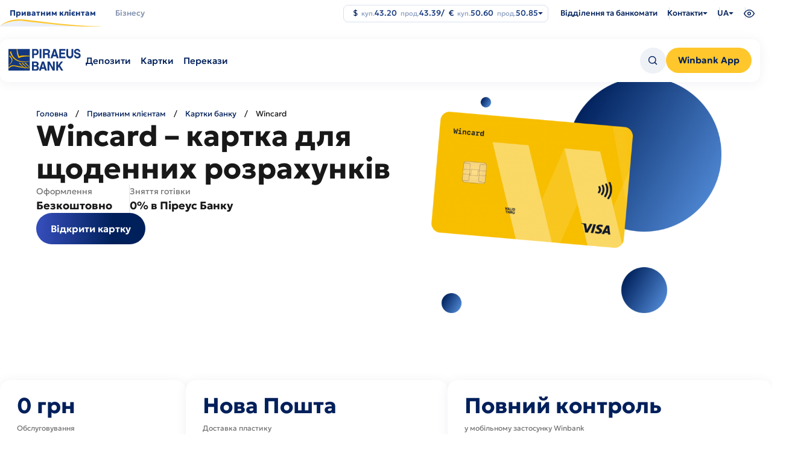

--- FILE ---
content_type: text/html; charset=UTF-8
request_url: https://www.piraeusbank.ua/ua/individuals/payment-cards/wincard-iz-keshbekom
body_size: 698168
content:

<!DOCTYPE html>
<html lang="uk" dir="ltr" prefix="content: http://purl.org/rss/1.0/modules/content/  dc: http://purl.org/dc/terms/  foaf: http://xmlns.com/foaf/0.1/  og: http://ogp.me/ns#  rdfs: http://www.w3.org/2000/01/rdf-schema#  schema: http://schema.org/  sioc: http://rdfs.org/sioc/ns#  sioct: http://rdfs.org/sioc/types#  skos: http://www.w3.org/2004/02/skos/core#  xsd: http://www.w3.org/2001/XMLSchema# " class="no-js">
  <head>
    <meta charset="utf-8" />
<script>(function(w,d,s,l,i){w[l]=w[l]||[];w[l].push({'gtm.start':
new Date().getTime(),event:'gtm.js'});var f=d.getElementsByTagName(s)[0],
j=d.createElement(s),dl=l!='dataLayer'?'&amp;l='+l:'';j.async=true;j.src=
'https://www.googletagmanager.com/gtm.js?id='+i+dl;f.parentNode.insertBefore(j,f);
})(window,document,'script','dataLayer','GTM-5JSDNK9');
</script>
<link rel="canonical" href="https://www.piraeusbank.ua/ua/individuals/payment-cards/wincard-iz-keshbekom" />
<meta name="description" content="Wincard ✅ Вигідні пропозиції ✅ Висока якість обслуговування ✅ Дізнайся детальніше про тарифи та співпрацю на сайті Пиреус Банк ✅" />
<meta name="google-site-verification" content="gZTr9kcICIRW8vPQ06J_c4gCgiYut7-Nfn46ZBkYRBk" />
<meta name="Generator" content="Drupal 9 (https://www.drupal.org)" />
<meta name="MobileOptimized" content="width" />
<meta name="HandheldFriendly" content="true" />
<meta name="viewport" content="width=device-width, initial-scale=1.0" />
<script type="application/ld+json">{
    "@context": "https://schema.org",
    "@graph": [
        {
            "breadcrumb": {
                "@type": "BreadcrumbList",
                "itemListElement": [
                    {
                        "@type": "ListItem",
                        "position": 1,
                        "name": "Головна",
                        "item": "https://www.piraeusbank.ua/ua"
                    },
                    {
                        "@type": "ListItem",
                        "position": 2,
                        "name": "Приватним клієнтам",
                        "item": "https://www.piraeusbank.ua/ua/individuals"
                    },
                    {
                        "@type": "ListItem",
                        "position": 3,
                        "name": "Картки банку",
                        "item": "https://www.piraeusbank.ua/ua/individuals/payment-cards"
                    }
                ]
            }
        }
    ]
}</script>
<link rel="icon" href="/themes/custom/piraeus/favicon.ico" type="image/vnd.microsoft.icon" />
<link rel="alternate" hreflang="en" href="https://www.piraeusbank.ua/en/individuals/payment-cards/wincard-iz-keshbekom" />
<link rel="alternate" hreflang="uk" href="https://www.piraeusbank.ua/ua/individuals/payment-cards/wincard-iz-keshbekom" />


    <title>Wincard - Піреус Банк в Україні</title>
    <link rel="stylesheet" media="all" href="/sites/default/files/css/optimized/css_k0JAibD3ZCwTt24LYbnbS5BzPCdFlPO7VcjrGu4KVaQ.BZep5XMuMiE5OtMzoV_AYDEGdnxQbSEmhvLQBsUCHKo.css?t94yo1" />
<link rel="stylesheet" media="all" href="/sites/default/files/css/optimized/css_yhEe2kY1QMIEbzO7NJ-hWQzMcMdPprtZ2Mkm_Hfg-pg.yYtBV6eRX9xvFkCKHXU7YsCcnLW3PREnn3KhFnfm2wo.css?t94yo1" />
<link rel="stylesheet" media="all" href="/sites/default/files/css/optimized/css_PwuFbWcp4hneFLLsQJ6rldRAtwMWYQOx-Ke7UsY30LI.XrOMKTW8-ozWMiEbJUwuEgtrxzmqJzRKuu8H1481LL4.css?t94yo1" />
<link rel="stylesheet" media="all" href="/sites/default/files/css/optimized/css_IdyaKDUhwh18SXW_-pVSzy-gErqgntz20y51CuFE1Yg.bzOagWV8y6zj0stkETFUDlYxkEyBoxYDOvVjPN2jQb0.css?t94yo1" />
<link rel="stylesheet" media="all" href="/sites/default/files/css/optimized/css_el-Wcqt4lri-ntglA04M2hmxjJG3wl6Wf7KoZF5AVNk.pNuQQDUIsz2_ipNwLMhPw72zOq-ul06ECQV3VjxvhXM.css?t94yo1" />
<link rel="stylesheet" media="all" href="/sites/default/files/css/optimized/css_xcV1VbAOaq_lTLgSuP5q6fpDB9lgw6_ubXm7g_TqGww.nig4O08pe8sFvebWkz0BPwTaAMEkiIphZPNjuhQeJv4.css?t94yo1" />
<link rel="stylesheet" media="all" href="/sites/default/files/css/optimized/css_8_iZM3tVCJgrOIixipC2yzkLO7WA5H5L-Z5lkjPcst0.FDTndBdctIZP2bJW86rpj-V4OYYvgZt0q9ZrBU01DaI.css?t94yo1" />
<link rel="stylesheet" media="all" href="/sites/default/files/css/optimized/css_NlYuldsbnaLXcf3dKOyimQrINDr_ub0SmbMMEd79TSQ.2-ylGJd7C7mo3wUYharKv9IpoMPpI6UE6FYC7hWyxSE.css?t94yo1" />
<link rel="stylesheet" media="all" href="/sites/default/files/css/optimized/css_2tv6NKd6VcR1N5ldQj4rs1J-vWrmZJAHL2t1_wtWdnc.KjBY5YEWNgLL9FgJGnfPIWXXpysrjNcyTWUDJQNK79w.css?t94yo1" />
<link rel="stylesheet" media="all" href="/sites/default/files/css/optimized/css_hnNz6IEhVN5_Of7XB76_NjHZmrmv1ZKZxqG2iC0qBgU.v-s-5MJ6b2L1_3I6y3gJnuUMCrW-o78rI2eCsebQWYw.css?t94yo1" />
<link rel="stylesheet" media="all" href="/sites/default/files/css/optimized/css_SxLAHwP370XBgXUS2Z62BuUN3Co-7x1Xcq1Yl0eCpZc.-sYNRCGVoH7ZZbtj7maaVVwG2NvBCBli6Kucsku6TG4.css?t94yo1" />
<link rel="stylesheet" media="all" href="/sites/default/files/css/optimized/css_gI82JN7fIF-SGN50PytbEmxnJWEAQxvtbUTFwMI-s0M.l-u3yyJQ-rLg8cWd8rzVDufhH_xSo_tSat_rWg2eYbQ.css?t94yo1" />
<link rel="stylesheet" media="all" href="/sites/default/files/css/optimized/css_dUCv1epc8sqnL7z6gQpbGkGEuBUi3xCV8oJMDzYJbiU.Jkd-4J3KvpU7EuHuuODm-tsInzUsM9V4Z_ZXPi2uaE4.css?t94yo1" />
<link rel="stylesheet" media="all" href="/sites/default/files/css/optimized/css_Jh9H9K9-BJuuoTSVW_nQAGScCSCEvc18d2M8RZl-7gw.zoUxXSC4cLj1ZwPltQhijZ2FspsDofnNcZL_yozky1U.css?t94yo1" />
<link rel="stylesheet" media="all" href="/sites/default/files/css/optimized/css_FwDU3h2OfEDALY-gMvi0omrPyWfxcOyIQ2svT7Hyzxc.xf9tVibSjI4XistFAStzdVadrBzUAVjYBOYlzvIIfGs.css?t94yo1" />
<link rel="stylesheet" media="all" href="/sites/default/files/css/optimized/css_M_0qFAIRstYTrNLFLKdq90tmSs-HI22nuKcKoGYWres.6hWfhUkzLTye87aAafHQLJneu6OzPbkMly9KH3a4X4M.css?t94yo1" />
<link rel="stylesheet" media="all" href="/sites/default/files/css/optimized/css_55HfDL_0KdLcPWXl8PtxRl0jwaj5S_5E1xUa_ZYP5B8.YhWztovnPEFLsv66jP8fULe7_VsM6-jXbiLxeSqRBPI.css?t94yo1" />
<link rel="stylesheet" media="all" href="/sites/default/files/css/optimized/css_uRaklTL9qw9LkAwudtpTItWV3KiJP8QHWtGM6P7CNk4.SuLkFo61uaGUlblw1cI2qJ0_5hW7fNTq_GVI5p763_A.css?t94yo1" />
<link rel="stylesheet" media="all" href="/sites/default/files/css/optimized/css_bVow4uEk4HTxJlij7iBDGWb2uzTpNXMPgpIeHq8jiPw.43K3WRCvYq9fMZNlFXa5Igvfxc1GzI3h0lYzQk5plHM.css?t94yo1" />
<link rel="stylesheet" media="all" href="/sites/default/files/css/optimized/css_wKgy1R3NftrbXNqjrGCnKPG2MuBS6VO7bNbGOiDkrg0._ketUqfnQWYL9wxUNP2hjKHNtM52IcvbjWSLMpCOs3M.css?t94yo1" />
<link rel="stylesheet" media="all" href="/sites/default/files/css/optimized/css_rBIqZVBIuePlh5HcHJagk0J6UraUAUbgK2dWoQXZhoA.OXFAYS73dncnklKYNiKDKyo-eM1LeQclBNowkCTP8UA.css?t94yo1" />
<link rel="stylesheet" media="all" href="/sites/default/files/css/optimized/css_i0JCJIw_hNFirk25N3COBh3WqFTF0ZCxXh5hJxJtPzo._YoD9t8Rzy4nxZ_2fMSglYgQqReshS8hqMjmxdssDII.css?t94yo1" />
<link rel="stylesheet" media="all" href="/sites/default/files/css/optimized/css_Q1K6lLtK2Nwq-2R8XTxmH58HqZFaow1BJLWTIYtxn7Y.k22zANKe5yY2WOTOJ-9Fj3RoX7duugpH6IdvPEpE7r4.css?t94yo1" />
<link rel="stylesheet" media="all" href="/sites/default/files/css/optimized/css_cNsTyM7C3t4TCUEg0VA4PXzn0H6dE6W18zFbGRnQ-f4.vTpbqXfE_mi1ahgUvwKf79A6SpxxRbpiau-iBRLOr1w.css?t94yo1" />
<link rel="stylesheet" media="all" href="/sites/default/files/css/optimized/css_CBqy8DMdqdIgL5smEe0nXdZjoPEd2JboOy2R6U8-hFs.-sUSv-jGZRIQlkpYWpgozg-ZxoPxxWQc9a-aPgP3QTE.css?t94yo1" />
<link rel="stylesheet" media="all" href="/themes/custom/piraeus/backoffice/css/drupal_admin.css?t94yo1" />
<link rel="stylesheet" media="all" href="/themes/custom/piraeus/html/public/assets/css/app.css?t94yo1" />
<link rel="stylesheet" media="all" href="/themes/custom/piraeus/html/public/assets/css/select2.min.css?t94yo1" />
<link rel="stylesheet" media="all" href="/sites/default/files/css/optimized/css__bho2B3wcqv1KxA6PF89Vchfhlcup6xthhL5g6Nr8mA.ZylvsdL7i2KtRzpm-NXD5o7AAeUcrW2SQOxBfK2poI8.css?t94yo1" />
<link rel="stylesheet" media="all" href="/sites/default/files/css/optimized/css_pU0Gutxb3_AkRm1jpb4J2yHFADrn1GC4X6-BiCbp8OU.i7KKhvXzMEm1V9MQCwgp15hRdhoubY9SLIPlhVRx4pM.css?t94yo1" />
<link rel="stylesheet" media="all" href="/sites/default/files/css/optimized/css_DUNrTLPzq3V3CGWuRz5H3hqwBAI0KXHF2HTcoQz3rc4.EU9nQrvS_8PFX74q0kxSXbjZhSMR1BOe5hSbuaW9Gpg.css?t94yo1" />
<link rel="stylesheet" media="all" href="/sites/default/files/css/optimized/css_YgAHkBJi9Ni-9F7uzPGNgev_md-vkMtl6mCLeP2RGQo.zKx5DZ-c3HgrcuaWC7We0EXQ2eJHWAhK9Dop_Sdlg78.css?t94yo1" />
<link rel="stylesheet" media="all" href="/sites/default/files/css/optimized/css_uAyU8TXfNv4LwU1hWzuVwVsjR1f9QybnN7Z-VbdCWFs.Zr81B2ZytDKWpWLy9gDtFj0fM4wBEI9M8QrcMd0El44.css?t94yo1" />
<link rel="stylesheet" media="all" href="/sites/default/files/css/optimized/css_G0aO7IKLmcwiWC76a0VtNjBbUKBBh45lGO1caWIwU34.rA9NBZxBr020crJhW6tPJTFcNeldk1liuYmj5Yr_Ry8.css?t94yo1" />
<link rel="stylesheet" media="all" href="/sites/default/files/css/optimized/css_ucxQFlXS0b0PBDka9bgwb5tJEo_xfijNcIa6_02DMWs.9cSXM4r9gbOXQsVdAoZYlcLjQcG49g6VBIryYcflb3Y.css?t94yo1" />
<link rel="stylesheet" media="all" href="/sites/default/files/css/optimized/css_jHT2a4ztivwTBQu-edcn4JXhTC1kfypKQ2EnmZiNbrw.hwPAH2sBZ3r2rHEXGorpMFNp7A1QO1JcblaPgvbqaAU.css?t94yo1" />
<link rel="stylesheet" media="all" href="/sites/default/files/css/optimized/css_2ZIQEH23X5MiYNnG0xXxF4-mLNnDM1COX_Q2nrLEUNA.ekxNFKtTPvOgSm40R6KLfie48lfFm4IzMis_DPQwFU8.css?t94yo1" />
<link rel="stylesheet" media="all" href="/sites/default/files/css/optimized/css_Lv1bP8JXpB3pSNozo4jmOwtgOWK1g_Pvv99cLDR_lLI.crJNy7RF-1HcAVDjhbQ0rCueHXGOWqxFKv-y49GyvVo.css?t94yo1" />
<link rel="stylesheet" media="all" href="/sites/default/files/css/optimized/css_w6uBS_e4lgzCuQI9WJcAU1zogOA0zSwJuUJPu8ixmEI.qDX8T0qFMfEm5MdAirTZSp0SAN2UWXq5fcWeqHGAwlA.css?t94yo1" />
<link rel="stylesheet" media="all" href="/sites/default/files/css/optimized/css_1acd1r1BtUbNq-JXtBWBLQjspJ1JdhsJIk5JPUl3KJU.QxKnOiyiOSqg-28PZmhj22GSiFMMrzm-3xjeH5wIwcc.css?t94yo1" />
<link rel="stylesheet" media="all" href="/sites/default/files/css/optimized/css_8XsAjk7vy0pqYnSiHRIOx83hhcme5PTysdWeEKhvXMc.HTxAEIwKqzwxoOqmszY27SWd4W2HWucdXnL5P7eQvEo.css?t94yo1" />
<link rel="stylesheet" media="all" href="/sites/default/files/css/optimized/css_OHf71oeIOrre6SR138MouAIETLdJCAkllYsqURtmm0A.rKZBo0Bih82xwVU5IPkT6zdwT8iMUmqqoyq4EtbDIks.css?t94yo1" />
<link rel="stylesheet" media="all" href="/sites/default/files/css/optimized/css_VAR_3WVo2y_cPblOAShdArfPjLoXFETEpXDNoqZrOAI.s2P5REcFqIEkk7I-WhrGqfDqhyZJ64-xsNUjxKU3EBk.css?t94yo1" />
<link rel="stylesheet" media="all" href="/sites/default/files/css/optimized/css_wCWV-1NThDs5c7UFjqb-yORX0g5eUrJTJOFQw4SpzKk.rWBy2Mv3079AfTwLUu_nebBMplJEf0NNAo2IZiV_YYk.css?t94yo1" />
<link rel="stylesheet" media="all" href="/sites/default/files/css/optimized/css_8lKoROJ6Zu-Ki-T_vXUG-vt_fs5ttWI6GG5SZsUQ9fA.mMGqwwIbj_6brH0vsXjAoLC2EtFT3h90nzk3b2-nynU.css?t94yo1" />
<link rel="stylesheet" media="all" href="/sites/default/files/css/optimized/css_UH9Z3L5qClRdM0x1B7Sasv3k-ZXXUOwMNo2eyMliSqA.R4jWwvGCdaAeZvEhQU3Jf7aT6FGIAzcfSJZNjPaXthE.css?t94yo1" />
<link rel="stylesheet" media="all" href="/sites/default/files/css/optimized/css_reN1Rf9p6knCpaEWoTA2UV7CylUfuliY_aLstcUPrjE.BrcyrGH7ytTHmt_2jiGQE5WojPkfXaPFQxh3xg-EXBc.css?t94yo1" />
<link rel="stylesheet" media="all" href="/sites/default/files/css/optimized/css_J0nq0fKbdRqUnBfru6HIC8wYujuHkypo5e2sToPfR2U.1yURV9JjhSsLwhnOywvL5g3nR_9mb6xkq7yKlLlhYhM.css?t94yo1" />
<link rel="stylesheet" media="all" href="/sites/default/files/css/optimized/css_Q3N0Lh1-hvi9xKay1FaX-JtuTHHzRYWKcsAF0CvHibo.AJ4sqpxNmlD0v7TS2kSqnSURAZ0dWLQFgt3tFm6p5xY.css?t94yo1" />
<link rel="stylesheet" media="all" href="/sites/default/files/css/optimized/css_ge77twVlK6eLqiAYlQJBlCuou5uhadLFsUQTdQa_ewc.5DpQ-V0SPsBr3mtbniBJrtc0b15s4pdItPb7Ao1ZWKU.css?t94yo1" />
<link rel="stylesheet" media="all" href="/sites/default/files/css/optimized/css__Jd5jGOK2GKkWJ39lq12bpzDKZcqQg7jBxXFi9MwHsU.YPnRw4F8EUdDw4sBIYbwCCnlomAtrsnad8ALel9IGLE.css?t94yo1" />
<link rel="stylesheet" media="all" href="/sites/default/files/css/optimized/css_J6dLcwxLPT2uFEuf2TVbXMPFtkZKGxtZV5vaIL-CqGU.4FndL7v1wCCuugmvpDNtBlPHTcPBYfLOSUgkhiFk3pY.css?t94yo1" />
<link rel="stylesheet" media="all" href="/sites/default/files/css/optimized/css_Whjr_G34vQrSoJsSvC_zXgge2_ErDvYAZCgvEoaNNlQ.VVxqGOr6V3uFb1F3e5HgRitj-9jqBJyqGkha5F31R8A.css?t94yo1" />

    
   <!-- Hotjar Tracking Code for Site 5035988 (name missing) -->
<script>
  (function(h,o,t,j,a,r){
    h.hj=h.hj||function(){(h.hj.q=h.hj.q||[]).push(arguments)};
    h._hjSettings={hjid:5035988,hjsv:6};
    a=o.getElementsByTagName('head')[0];
    r=o.createElement('script');r.async=1;
    r.src=t+h._hjSettings.hjid+j+h._hjSettings.hjsv;
    a.appendChild(r);
  })(window,document,'https://static.hotjar.com/c/hotjar-','.js?sv=');
</script>
  </head>
  <body class="node-3038 path-node page-node-type-card-new" class="overflow">
    <div class="skiplinks">
      <a href="#main" class="skiplinks__link visually-hidden focusable">Перейти до основного вмісту</a>
    </div>
    <noscript><iframe src="https://www.googletagmanager.com/ns.html?id=GTM-5JSDNK9" height="0" width="0" style="display:none;visibility:hidden;"></iframe>
</noscript>
      
  <noscript>
    <style>
        .preloader {
          display: none !important;
        }
        .container__item:nth-child(odd) {
          background-color: #EEF1F6;
        }
        .container__wrapper {
            overflow: hidden;
        }
        .banner-image-wrapper img {
          opacity: 1 !important;
          transform: scale(1) translateY(0) !important;
        }
        .banner-image-background {
            top: -450px !important;
        }
        .banner-image-background img {
            transform: scale(1) translateY(0) !important;
            opacity: 1 !important;
        }
        .info-wrapper {
            transform: translateY(0px) !important;
            opacity: 1 !important;
        }
        .header-burger {
            position: relative;
            top: 40px;
            visibility: visible;
            opacity: 1;
            max-height: auto !important;
            overflow: auto;
        }
        .burger-container {
            transform: translateX(0%) !important;
        }
    </style>
</noscript>

    <div class="header-spacer"></div>
  <header id="header" class="header important-menu-visible header__fixed" data-containers="1">
    <div class="header__main">
      <div class="header__container header__top">
          <ul class="header__main-menu">
      <li class="header__select">
      <div data-placement="bottom-start" class="js-header-select">
        <button
          class="selected no-arrow lg active"
          data-tab="/ua/individuals"
          aria-haspopup="true"
          aria-expanded="false"
        >
          <span>
             Приватним клієнтам
          </span>
        </button>

                  <div class="select__dropdown select__dropdown--wide" role="menu">
            <div class="select__row">
                              <ul class="select__column">
                                      <li role="menuitem" class="select__item">
                      <h2>
                                                  <a href="/ua/individuals/deposits">
                              <img src="/sites/default/files/2024-12/header-icon-1_0.png" width="40" height="40" alt="Депозити" loading="lazy" typeof="foaf:Image" />


                            Депозити
                          </a>
                                              </h2>
                    </li>

                                          <li role="menuitem" class="select__item">
                        <a href="/ua/individuals/deposits/yevropeyskyy">
                          Європейський

                                                  </a>
                      </li>
                                          <li role="menuitem" class="select__item">
                        <a href="/ua/individuals/deposits/lehkyy-z-popovnennyam">
                          Легкий з поповненням

                                                  </a>
                      </li>
                                          <li role="menuitem" class="select__item">
                        <a href="/ua/individuals/deposits/valiutoobminnyi">
                          Валютообмінний

                                                  </a>
                      </li>
                                          <li role="menuitem" class="select__item">
                        <a href="/ua/individuals/deposits/winbox">
                          Winbox

                                                      <span class="select__tag">
                              Нове
                            </span>
                                                  </a>
                      </li>
                                                      </ul>
                              <ul class="select__column">
                                      <li role="menuitem" class="select__item">
                      <h2>
                                                  <a href="/ua/individuals/payment-cards">
                              <img src="/sites/default/files/2024-12/header-icon-2.png" width="40" height="40" alt="Картки" loading="lazy" typeof="foaf:Image" />


                            Картки
                          </a>
                                              </h2>
                    </li>

                                          <li role="menuitem" class="select__item">
                        <a href="/ua/individuals/payment-cards/wincard-iz-keshbekom">
                          Wincard

                                                  </a>
                      </li>
                                          <li role="menuitem" class="select__item">
                        <a href="/ua/individuals/payment-cards/wincard-valyutna">
                          Валютна Wincard

                                                  </a>
                      </li>
                                          <li role="menuitem" class="select__item">
                        <a href="/ua/individuals/payment-cards/wincard-platinum">
                          Platinum Wincard

                                                  </a>
                      </li>
                                          <li role="menuitem" class="select__item">
                        <a href="/ua/individuals/payment-cards/zarplatna">
                          Зарплатна

                                                  </a>
                      </li>
                                          <li role="menuitem" class="select__item">
                        <a href="/ua/individuals/payment-cards/sotsialna">
                          Соціальна

                                                  </a>
                      </li>
                                                      </ul>
                              <ul class="select__column">
                                      <li role="menuitem" class="select__item">
                      <h2>
                                                  <a href="/ua/individuals/money-transfer">
                              <img src="/sites/default/files/2024-12/header-icon-3.png" width="40" height="40" alt="Перекази" loading="lazy" typeof="foaf:Image" />


                            Перекази
                          </a>
                                              </h2>
                    </li>

                                          <li role="menuitem" class="select__item">
                        <a href="/ua/individuals/money-transfer/bankivskyy-perekaz">
                          Банківський переказ

                                                  </a>
                      </li>
                                          <li role="menuitem" class="select__item">
                        <a href="/ua/individuals/money-transfer/hroshovi-perekazy-moneygram">
                          MoneyGram

                                                  </a>
                      </li>
                                          <li role="menuitem" class="select__item">
                        <a href="/ua/individuals/money-transfer/perekaz-hotivky-na-kartku-monego">
                          MoneyGo

                                                  </a>
                      </li>
                                                      </ul>
                              <ul class="select__column">
                                      <li role="menuitem" class="select__item">
                      <h2>
                                                  <span>
                              <img src="/sites/default/files/2024-12/header-icon-4.png" width="40" height="40" alt="Послуги" loading="lazy" typeof="foaf:Image" />


                            Послуги
                          </span>
                                              </h2>
                    </li>

                                          <li role="menuitem" class="select__item">
                        <a href="/ua/individuals/individual-safes">
                          Індивідуальний сейф

                                                  </a>
                      </li>
                                          <li role="menuitem" class="select__item">
                        <a href="/ua/home/apple-pay">
                          Apple Pay

                                                  </a>
                      </li>
                                                      </ul>
                          </div>
          </div>
              </div>
    </li>
      <li class="header__select">
      <div data-placement="bottom-start" class="js-header-select">
        <button
          class="selected no-arrow  "
          data-tab="/ua/corporative"
          aria-haspopup="true"
          aria-expanded="false"
        >
          <span>
            Бізнесу
          </span>
        </button>

                  <div class="select__dropdown select__dropdown--wide" role="menu">
            <div class="select__row">
                              <ul class="select__column">
                                      <li role="menuitem" class="select__item">
                      <h2>
                                                  <a href="/ua/corporative/credits">
                              <img src="/sites/default/files/2024-12/header-icon-5.png" width="40" height="40" alt="Кредити" loading="lazy" typeof="foaf:Image" />


                            Кредити
                          </a>
                                              </h2>
                    </li>

                                          <li role="menuitem" class="select__item">
                        <a href="/ua/corporative/credits/credit-line">
                          Кредитна лінія

                                                  </a>
                      </li>
                                          <li role="menuitem" class="select__item">
                        <a href="/ua/corporative/credits/overdraft-bezzastavnyy">
                          Овердрафт

                                                  </a>
                      </li>
                                          <li role="menuitem" class="select__item">
                        <a href="/ua/corporative/credits/kredyt-pid-zastavu-depozytu">
                          Кредит під заставу

                                                  </a>
                      </li>
                                          <li role="menuitem" class="select__item">
                        <a href="/ua/corporative/credits/finansova-pidtrymka-ahrarnoho-biznesu">
                          Аграрії

                                                  </a>
                      </li>
                                          <li role="menuitem" class="select__item">
                        <a href="/ua/corporative/credits/dostupni-kredyty-5-7-9">
                          5-7-9%

                                                  </a>
                      </li>
                                          <li role="menuitem" class="select__item">
                        <a href="/ua/home/hrant-efse">
                          Грант EFSE

                                                  </a>
                      </li>
                                                      </ul>
                              <ul class="select__column">
                                      <li role="menuitem" class="select__item">
                      <h2>
                                                  <a href="/ua/corporative/bank-documentary">
                              <img src="/sites/default/files/2024-12/header-icon-7.png" width="40" height="40" alt="Документарні операції" loading="lazy" typeof="foaf:Image" />


                            Документарні операції
                          </a>
                                              </h2>
                    </li>

                                          <li role="menuitem" class="select__item">
                        <a href="/ua/corporative/bank-documentary/avalization-bills">
                          Авалювання векселів

                                                  </a>
                      </li>
                                          <li role="menuitem" class="select__item">
                        <a href="/ua/corporative/bank-documentary/creditions">
                          Акредитиви

                                                  </a>
                      </li>
                                          <li role="menuitem" class="select__item">
                        <a href="/ua/corporative/bank-documentary/bank-guarantees">
                          Банківські гарантії

                                                  </a>
                      </li>
                                          <li role="menuitem" class="select__item">
                        <a href="/ua/corporative/bank-documentary/inkasso">
                          Документарне ІНКАССО

                                                  </a>
                      </li>
                                                      </ul>
                              <ul class="select__column">
                                                            <li role="menuitem" class="select__item">
                        <h2>
                          <a href="/ua/corporative/become-client-le">
                              <img src="/sites/default/files/2025-04/Hand%20Stars.png" width="40" height="40" alt="Hands stars" loading="lazy" typeof="foaf:Image" />


                            Стати клієнтом
                          </a>
                        </h2>
                      </li>
                                          <li role="menuitem" class="select__item">
                        <h2>
                          <a href="/ua/corporative/salary-project">
                              <img src="/sites/default/files/2024-12/header-icon-9.png" width="40" height="40" alt="Зарплатні проєкти" loading="lazy" typeof="foaf:Image" />


                            Зарплатні проєкти
                          </a>
                        </h2>
                      </li>
                                          <li role="menuitem" class="select__item">
                        <h2>
                          <a href="/ua/corporative/business-operations-interbank-market">
                              <img src="/sites/default/files/2024-12/header-icon-10.png" width="40" height="40" alt="Forex" loading="lazy" typeof="foaf:Image" />


                            Forex
                          </a>
                        </h2>
                      </li>
                                          <li role="menuitem" class="select__item">
                        <h2>
                          <a href="/ua/corporative/online-banking">
                              <img src="/sites/default/files/2024-12/header-icon-11.png" width="40" height="40" alt="Piraeus Online Business" loading="lazy" typeof="foaf:Image" />


                            Piraeus Online Business
                          </a>
                        </h2>
                      </li>
                                          <li role="menuitem" class="select__item">
                        <h2>
                          <a href="/ua/corporative/depository-activity">
                              <img src="/sites/default/files/2024-12/header-icon-12.png" width="40" height="40" alt="Ринки капіталу" loading="lazy" typeof="foaf:Image" />


                            Ринки капіталу
                          </a>
                        </h2>
                      </li>
                                                      </ul>
                              <ul class="select__column">
                                      <li role="menuitem" class="select__item">
                      <h2>
                                                  <a href="/ua/corporative/deposits-business">
                              <img src="/sites/default/files/2024-12/header-icon-6.png" width="40" height="40" alt="Депозити" loading="lazy" typeof="foaf:Image" />


                            Депозити
                          </a>
                                              </h2>
                    </li>

                                          <li role="menuitem" class="select__item">
                        <a href="/ua/corporative/deposits-business/oshchadnyy-rakhunok-biznes">
                          Ощадний рахунок

                                                  </a>
                      </li>
                                          <li role="menuitem" class="select__item">
                        <a href="/ua/corporative/deposits-business/depozyt-standartnyy">
                          Стандартний

                                                  </a>
                      </li>
                                          <li role="menuitem" class="select__item">
                        <a href="/ua/corporative/deposits-business/depozyt-kaznacheyskyy">
                          Казначейський

                                                  </a>
                      </li>
                                          <li role="menuitem" class="select__item">
                        <a href="/ua/corporative/deposit/depozyt-over-light">
                          Over-light

                                                  </a>
                      </li>
                                                      </ul>
                              <ul class="select__column">
                                      <li role="menuitem" class="select__item">
                      <h2>
                                                  <a href="/ua/corporative/sme-current-account">
                              <img src="/sites/default/files/2024-12/header-icon-8.png" width="40" height="40" alt="Тарифні пакети та РКО" loading="lazy" typeof="foaf:Image" />


                            Тарифні пакети та РКО
                          </a>
                                              </h2>
                    </li>

                                          <li role="menuitem" class="select__item">
                        <a href="/ua/corporative/sme-current-account">
                          International

                                                  </a>
                      </li>
                                          <li role="menuitem" class="select__item">
                        <a href="/ua/corporative/sme-current-account">
                          Profi

                                                  </a>
                      </li>
                                          <li role="menuitem" class="select__item">
                        <a href="/ua/corporative/sme-current-account">
                          Smart

                                                  </a>
                      </li>
                                          <li role="menuitem" class="select__item">
                        <a href="/ua/corporative/sme-current-account">
                          Для нерезедентів

                                                  </a>
                      </li>
                                          <li role="menuitem" class="select__item">
                        <a href="/ua/Smart-IT">
                          Smart IT &amp; Smart IT Pro

                                                  </a>
                      </li>
                                          <li role="menuitem" class="select__item">
                        <a href="/ua/individuals/payment-cards/biznes">
                          Корпоративні картки

                                                  </a>
                      </li>
                                                      </ul>
                          </div>
          </div>
              </div>
    </li>
  </ul>

<div class="header-bottom nav-down">
  <div class="header__container">
    <div class="header-bottom__wr">
      <div class="header-bottom__left">
                  <div class="logo__wr">
            <a href="https://www.piraeusbank.ua/ua">
              <img class="logo" width="120" height="36" src="/themes/custom/piraeus/html/src/assets/images/logo.svg" alt="Головна" />
            </a>
          </div>
        
        <div class="header-bottom__sub-wr mobile-hidden">
                      <div hidden data-submenu="/ua/individuals" class="header-bottom__sub mobile-hidden item">
                                                                                                          <div class="header__select">
                        <div data-placement="bottom-start" class="js-header-select">
                                                      <a
                              href="/ua/individuals/deposits"
                              class="selected no-arrow"
                              aria-haspopup="true"
                              aria-expanded="false"
                            >
                              <span>Депозити</span>
                            </a>
                                                                                <div class="select__dropdown" role="menu">
                              <ul class="select__column">
                                                                  <li class="select__item" role="menuitem">
                                    <a href="/ua/individuals/deposits/yevropeyskyy">
                                      Європейський
                                                                          </a>
                                  </li>
                                                                  <li class="select__item" role="menuitem">
                                    <a href="/ua/individuals/deposits/lehkyy-z-popovnennyam">
                                      Легкий з поповненням
                                                                          </a>
                                  </li>
                                                                  <li class="select__item" role="menuitem">
                                    <a href="/ua/individuals/deposits/valiutoobminnyi">
                                      Валютообмінний
                                                                          </a>
                                  </li>
                                                                  <li class="select__item" role="menuitem">
                                    <a href="/ua/individuals/deposits/winbox">
                                      Winbox
                                                                              <span class="select__tag">
                                          Нове
                                        </span>
                                                                          </a>
                                  </li>
                                                              </ul>
                            </div>
                                                  </div>
                      </div>
                                                                                                                  <div class="header__select">
                        <div data-placement="bottom-start" class="js-header-select">
                                                      <a
                              href="/ua/individuals/payment-cards"
                              class="selected no-arrow"
                              aria-haspopup="true"
                              aria-expanded="false"
                            >
                              <span>Картки</span>
                            </a>
                                                                                <div class="select__dropdown" role="menu">
                              <ul class="select__column">
                                                                  <li class="select__item" role="menuitem">
                                    <a href="/ua/individuals/payment-cards/wincard-iz-keshbekom">
                                      Wincard
                                                                          </a>
                                  </li>
                                                                  <li class="select__item" role="menuitem">
                                    <a href="/ua/individuals/payment-cards/wincard-valyutna">
                                      Валютна Wincard
                                                                          </a>
                                  </li>
                                                                  <li class="select__item" role="menuitem">
                                    <a href="/ua/individuals/payment-cards/wincard-platinum">
                                      Platinum Wincard
                                                                          </a>
                                  </li>
                                                                  <li class="select__item" role="menuitem">
                                    <a href="/ua/individuals/payment-cards/zarplatna">
                                      Зарплатна
                                                                          </a>
                                  </li>
                                                                  <li class="select__item" role="menuitem">
                                    <a href="/ua/individuals/payment-cards/sotsialna">
                                      Соціальна
                                                                          </a>
                                  </li>
                                                              </ul>
                            </div>
                                                  </div>
                      </div>
                                                                                                                  <div class="header__select">
                        <div data-placement="bottom-start" class="js-header-select">
                                                      <a
                              href="/ua/individuals/money-transfer"
                              class="selected no-arrow"
                              aria-haspopup="true"
                              aria-expanded="false"
                            >
                              <span>Перекази</span>
                            </a>
                                                                                <div class="select__dropdown" role="menu">
                              <ul class="select__column">
                                                                  <li class="select__item" role="menuitem">
                                    <a href="/ua/individuals/money-transfer/bankivskyy-perekaz">
                                      Банківський переказ
                                                                          </a>
                                  </li>
                                                                  <li class="select__item" role="menuitem">
                                    <a href="/ua/individuals/money-transfer/hroshovi-perekazy-moneygram">
                                      MoneyGram
                                                                          </a>
                                  </li>
                                                                  <li class="select__item" role="menuitem">
                                    <a href="/ua/individuals/money-transfer/perekaz-hotivky-na-kartku-monego">
                                      MoneyGo
                                                                          </a>
                                  </li>
                                                              </ul>
                            </div>
                                                  </div>
                      </div>
                                                                                                                                                        </div>
                      <div hidden data-submenu="/ua/corporative" class="header-bottom__sub mobile-hidden item">
                                                                                                          <div class="header__select">
                        <div data-placement="bottom-start" class="js-header-select">
                                                      <a
                              href="/ua/corporative/credits"
                              class="selected no-arrow"
                              aria-haspopup="true"
                              aria-expanded="false"
                            >
                              <span>Кредити</span>
                            </a>
                                                                                <div class="select__dropdown" role="menu">
                              <ul class="select__column">
                                                                  <li class="select__item" role="menuitem">
                                    <a href="/ua/corporative/credits/credit-line">
                                      Кредитна лінія
                                                                          </a>
                                  </li>
                                                                  <li class="select__item" role="menuitem">
                                    <a href="/ua/corporative/credits/overdraft-bezzastavnyy">
                                      Овердрафт
                                                                          </a>
                                  </li>
                                                                  <li class="select__item" role="menuitem">
                                    <a href="/ua/corporative/credits/kredyt-pid-zastavu-depozytu">
                                      Кредит під заставу
                                                                          </a>
                                  </li>
                                                                  <li class="select__item" role="menuitem">
                                    <a href="/ua/corporative/credits/finansova-pidtrymka-ahrarnoho-biznesu">
                                      Аграрії
                                                                          </a>
                                  </li>
                                                                  <li class="select__item" role="menuitem">
                                    <a href="/ua/corporative/credits/dostupni-kredyty-5-7-9">
                                      5-7-9%
                                                                          </a>
                                  </li>
                                                                  <li class="select__item" role="menuitem">
                                    <a href="/ua/home/hrant-efse">
                                      Грант EFSE
                                                                          </a>
                                  </li>
                                                              </ul>
                            </div>
                                                  </div>
                      </div>
                                                                                                                                                                                          <div class="header__select">
                        <div data-placement="bottom-start" class="js-header-select">
                                                      <a
                              href="/ua/corporative/deposits-business"
                              class="selected no-arrow"
                              aria-haspopup="true"
                              aria-expanded="false"
                            >
                              <span>Депозити</span>
                            </a>
                                                                                <div class="select__dropdown" role="menu">
                              <ul class="select__column">
                                                                  <li class="select__item" role="menuitem">
                                    <a href="/ua/corporative/deposits-business/oshchadnyy-rakhunok-biznes">
                                      Ощадний рахунок
                                                                          </a>
                                  </li>
                                                                  <li class="select__item" role="menuitem">
                                    <a href="/ua/corporative/deposits-business/depozyt-standartnyy">
                                      Стандартний
                                                                          </a>
                                  </li>
                                                                  <li class="select__item" role="menuitem">
                                    <a href="/ua/corporative/deposits-business/depozyt-kaznacheyskyy">
                                      Казначейський
                                                                          </a>
                                  </li>
                                                                  <li class="select__item" role="menuitem">
                                    <a href="/ua/corporative/deposit/depozyt-over-light">
                                      Over-light
                                                                          </a>
                                  </li>
                                                              </ul>
                            </div>
                                                  </div>
                      </div>
                                                                                                                  <div class="header__select">
                        <div data-placement="bottom-start" class="js-header-select">
                                                      <a
                              href="/ua/corporative/sme-current-account"
                              class="selected no-arrow"
                              aria-haspopup="true"
                              aria-expanded="false"
                            >
                              <span>Тарифні пакети та РКО</span>
                            </a>
                                                                                <div class="select__dropdown" role="menu">
                              <ul class="select__column">
                                                                  <li class="select__item" role="menuitem">
                                    <a href="/ua/corporative/sme-current-account">
                                      International
                                                                          </a>
                                  </li>
                                                                  <li class="select__item" role="menuitem">
                                    <a href="/ua/corporative/sme-current-account">
                                      Profi
                                                                          </a>
                                  </li>
                                                                  <li class="select__item" role="menuitem">
                                    <a href="/ua/corporative/sme-current-account">
                                      Smart
                                                                          </a>
                                  </li>
                                                                  <li class="select__item" role="menuitem">
                                    <a href="/ua/corporative/sme-current-account">
                                      Для нерезедентів
                                                                          </a>
                                  </li>
                                                                  <li class="select__item" role="menuitem">
                                    <a href="/ua/Smart-IT">
                                      Smart IT &amp; Smart IT Pro
                                                                          </a>
                                  </li>
                                                                  <li class="select__item" role="menuitem">
                                    <a href="/ua/individuals/payment-cards/biznes">
                                      Корпоративні картки
                                                                          </a>
                                  </li>
                                                              </ul>
                            </div>
                                                  </div>
                      </div>
                                                                                                                                                                                          <div class="header__select item">
                            <a data-placement="bottom-start" href="/ua/corporative/become-client-le" class="selected no-arrow">
                              <span>Стати клієнтом</span>
                            </a>
                          </div>
                                                                                                <div class="header__select item">
                            <a data-placement="bottom-start" href="/ua/corporative/business-operations-interbank-market" class="selected no-arrow">
                              <span>Forex</span>
                            </a>
                          </div>
                                                                                                                                                                                            <div class="header__select item">
                            <a data-placement="bottom-start" href="/ua/corporative/salary-project" class="selected no-arrow">
                              <span>Зарплатні проєкти</span>
                            </a>
                          </div>
                                                                                                                              </div>
                  </div>
      </div>

      <div class="header-bottom__right">
        <div class="mobile-hidden">
          <form class="search-container" method="GET" action="/ua/search-node">
  <input
    id="header-search-input"
    placeholder="Введіть, що шукаєте та натисніть Enter"
    type="text"
    class="search-box"
    name="title"
  />
  <label for="header-search-input">
    <svg class="search-icon" xmlns="http://www.w3.org/2000/svg" width="19" height="19" viewBox="0 0 19 19" fill="none">
      <path d="M13.25 13.25L16.25 16.25" stroke="#00205B" stroke-width="1.5" stroke-linecap="square" stroke-linejoin="round"/>
      <path d="M2.75 8.75C2.75 12.0637 5.43629 14.75 8.75 14.75C10.4098 14.75 11.9121 14.0761 12.9983 12.987C14.0808 11.9017 14.75 10.404 14.75 8.75C14.75 5.43629 12.0637 2.75 8.75 2.75C5.43629 2.75 2.75 5.43629 2.75 8.75Z" stroke="#00205B" stroke-width="1.5" stroke-linecap="round" stroke-linejoin="round"/>
    </svg>
    <span class="u-screen-reader-text">Введіть, що шукаєте та натисніть Enter</span>
  </label>
  <button type="reset" class="search-reset">
    <svg xmlns="http://www.w3.org/2000/svg" width="18" height="19" viewBox="0 0 18 19" fill="none">
      <path d="M13.169 4.33681L3.83653 13.6693C3.46837 14.0375 3.39286 14.5589 3.66786 14.8339C3.94287 15.1089 4.46426 15.0334 4.83242 14.6652L14.1649 5.3327C14.5331 4.96454 14.6086 4.44315 14.3336 4.16815C14.0586 3.89314 13.5372 3.96865 13.169 4.33681Z" fill="#00205B"/>
      <path d="M14.1651 13.6671L4.83262 4.33458C4.46447 3.96642 3.94299 3.891 3.66786 4.16612C3.39274 4.44124 3.46816 4.96272 3.83632 5.33088L13.1688 14.6634C13.537 15.0316 14.0585 15.107 14.3336 14.8319C14.6087 14.5567 14.5333 14.0353 14.1651 13.6671Z" fill="#00205B"/>
    </svg>
    <span class="u-screen-reader-text">Очистити поле пошуку</span>
  </button>
  <input tabindex="-1" type="submit" id="search-submit" />
</form>
        </div>
        <div hidden data-tab-active="/ua/corporative" class="header-bottom__cta-wr">
          <div class="header__select header-bottom__cta">
            <div data-placement="bottom-center" class="js-header-select">
              <span class="selected">
                Інтернет Банкінг
              </span>
              <div class="select__dropdown" role="menu">
                <ul class="select__column">
                  <li class="select__item" role="menuitem">
                    <a target="_blank" href="https://winbank-business.piraeusbank.ua/sign-in">
                      Winbank Business
                      <span class="select__tag">
                        Нове
                      </span>
                    </a>
                  </li>
                  <li class="select__item" role="menuitem">
                    <a target="_blank" href="https://online.piraeusbank.ua/Login.action?localeName=ua">
                      Business Online
                    </a>
                  </li>
                </ul>
              </div>
            </div>
          </div>
        </div>
        <div hidden data-tab-active="/ua/individuals" class="header-bottom__cta-wr">
          <a href="https://piraeusbank.ua/ua/new.winbank" class="header-bottom__cta-link">
            Winbank App
          </a>
        </div>

        <div class="desktop-hidden">
          <div class="header-burger">
  <button id="burgerToggler" aria-expanded="false" aria-label="Toggle sub menu" class="header-burger__toggler">
    <svg class="header-burger__toggler-icon header-burger__toggler-icon--open" xmlns="http://www.w3.org/2000/svg" width="16" height="12" viewBox="0 0 16 12" fill="none">
      <path d="M1.125 1.625H14.875M1.125 6H14.875M1.125 10.375H8" stroke="#FFC72C" stroke-width="1.5" stroke-linecap="square" stroke-linejoin="round"/>
    </svg>
    <svg class="header-burger__toggler-icon header-burger__toggler-icon--close" xmlns="http://www.w3.org/2000/svg" width="20" height="20" viewBox="0 0 20 20" fill="none">
      <path d="M5 5L14.7227 14.7227" stroke="#FFC72C" stroke-width="1.5" stroke-linecap="square" stroke-linejoin="round"/>
      <path d="M14.7227 5L4.99994 14.7227" stroke="#FFC72C" stroke-width="1.5" stroke-linecap="square" stroke-linejoin="round"/>
    </svg>
  </button>

  <nav hidden id="burgerNav" class="header-burger-nav">
    <div id="burgerList" class="header-burger-nav__list-wr">
              <ul hidden class="header-burger-nav__list" data-submenu="/ua/individuals">
                                  <li class="header-burger-nav__item header-burger-nav-item">
                              <a class="header-burger-nav-item__link" href="/ua/individuals/deposits">
                  Депозити
                </a>
                                          <button data-expand aria-expanded="false" class="header-burger-nav-item__expand">
                <svg class="header-burger-nav-item__expand-icon" xmlns="http://www.w3.org/2000/svg" width="12" height="12" viewBox="0 0 12 12" fill="none">
                  <path d="M0 4L6.00002 9.98047L12 4H0Z" fill="#00205B"/>
                </svg>
              </button>
              <ul hidden class="header-burger-nav-item__list">
                                  <li>
                    <a href="/ua/individuals/deposits/yevropeyskyy">Європейський</a>
                  </li>
                                  <li>
                    <a href="/ua/individuals/deposits/lehkyy-z-popovnennyam">Легкий з поповненням</a>
                  </li>
                                  <li>
                    <a href="/ua/individuals/deposits/valiutoobminnyi">Валютообмінний</a>
                  </li>
                                  <li>
                    <a href="/ua/individuals/deposits/winbox">Winbox</a>
                  </li>
                              </ul>
                          </li>
                                              <li class="header-burger-nav__item header-burger-nav-item">
                              <a class="header-burger-nav-item__link" href="/ua/individuals/payment-cards">
                  Картки
                </a>
                                          <button data-expand aria-expanded="false" class="header-burger-nav-item__expand">
                <svg class="header-burger-nav-item__expand-icon" xmlns="http://www.w3.org/2000/svg" width="12" height="12" viewBox="0 0 12 12" fill="none">
                  <path d="M0 4L6.00002 9.98047L12 4H0Z" fill="#00205B"/>
                </svg>
              </button>
              <ul hidden class="header-burger-nav-item__list">
                                  <li>
                    <a href="/ua/individuals/payment-cards/wincard-iz-keshbekom">Wincard</a>
                  </li>
                                  <li>
                    <a href="/ua/individuals/payment-cards/wincard-valyutna">Валютна Wincard</a>
                  </li>
                                  <li>
                    <a href="/ua/individuals/payment-cards/wincard-platinum">Platinum Wincard</a>
                  </li>
                                  <li>
                    <a href="/ua/individuals/payment-cards/zarplatna">Зарплатна</a>
                  </li>
                                  <li>
                    <a href="/ua/individuals/payment-cards/sotsialna">Соціальна</a>
                  </li>
                              </ul>
                          </li>
                                              <li class="header-burger-nav__item header-burger-nav-item">
                              <a class="header-burger-nav-item__link" href="/ua/individuals/money-transfer">
                  Перекази
                </a>
                                          <button data-expand aria-expanded="false" class="header-burger-nav-item__expand">
                <svg class="header-burger-nav-item__expand-icon" xmlns="http://www.w3.org/2000/svg" width="12" height="12" viewBox="0 0 12 12" fill="none">
                  <path d="M0 4L6.00002 9.98047L12 4H0Z" fill="#00205B"/>
                </svg>
              </button>
              <ul hidden class="header-burger-nav-item__list">
                                  <li>
                    <a href="/ua/individuals/money-transfer/bankivskyy-perekaz">Банківський переказ</a>
                  </li>
                                  <li>
                    <a href="/ua/individuals/money-transfer/hroshovi-perekazy-moneygram">MoneyGram</a>
                  </li>
                                  <li>
                    <a href="/ua/individuals/money-transfer/perekaz-hotivky-na-kartku-monego">MoneyGo</a>
                  </li>
                              </ul>
                          </li>
                                              <li class="header-burger-nav__item header-burger-nav-item">
                              <span class="header-burger-nav-item__link">
                  Послуги
                </span>
                                          <button data-expand aria-expanded="false" class="header-burger-nav-item__expand">
                <svg class="header-burger-nav-item__expand-icon" xmlns="http://www.w3.org/2000/svg" width="12" height="12" viewBox="0 0 12 12" fill="none">
                  <path d="M0 4L6.00002 9.98047L12 4H0Z" fill="#00205B"/>
                </svg>
              </button>
              <ul hidden class="header-burger-nav-item__list">
                                  <li>
                    <a href="/ua/individuals/individual-safes">Індивідуальний сейф</a>
                  </li>
                                  <li>
                    <a href="/ua/home/apple-pay">Apple Pay</a>
                  </li>
                              </ul>
                          </li>
                              </ul>
              <ul hidden class="header-burger-nav__list" data-submenu="/ua/corporative">
                                  <li class="header-burger-nav__item header-burger-nav-item">
                              <a class="header-burger-nav-item__link" href="/ua/corporative/credits">
                  Кредити
                </a>
                                          <button data-expand aria-expanded="false" class="header-burger-nav-item__expand">
                <svg class="header-burger-nav-item__expand-icon" xmlns="http://www.w3.org/2000/svg" width="12" height="12" viewBox="0 0 12 12" fill="none">
                  <path d="M0 4L6.00002 9.98047L12 4H0Z" fill="#00205B"/>
                </svg>
              </button>
              <ul hidden class="header-burger-nav-item__list">
                                  <li>
                    <a href="/ua/corporative/credits/credit-line">Кредитна лінія</a>
                  </li>
                                  <li>
                    <a href="/ua/corporative/credits/overdraft-bezzastavnyy">Овердрафт</a>
                  </li>
                                  <li>
                    <a href="/ua/corporative/credits/kredyt-pid-zastavu-depozytu">Кредит під заставу</a>
                  </li>
                                  <li>
                    <a href="/ua/corporative/credits/finansova-pidtrymka-ahrarnoho-biznesu">Аграрії</a>
                  </li>
                                  <li>
                    <a href="/ua/corporative/credits/dostupni-kredyty-5-7-9">5-7-9%</a>
                  </li>
                                  <li>
                    <a href="/ua/home/hrant-efse">Грант EFSE</a>
                  </li>
                              </ul>
                          </li>
                                              <li class="header-burger-nav__item header-burger-nav-item">
                              <a class="header-burger-nav-item__link" href="/ua/corporative/bank-documentary">
                  Документарні операції
                </a>
                                          <button data-expand aria-expanded="false" class="header-burger-nav-item__expand">
                <svg class="header-burger-nav-item__expand-icon" xmlns="http://www.w3.org/2000/svg" width="12" height="12" viewBox="0 0 12 12" fill="none">
                  <path d="M0 4L6.00002 9.98047L12 4H0Z" fill="#00205B"/>
                </svg>
              </button>
              <ul hidden class="header-burger-nav-item__list">
                                  <li>
                    <a href="/ua/corporative/bank-documentary/avalization-bills">Авалювання векселів</a>
                  </li>
                                  <li>
                    <a href="/ua/corporative/bank-documentary/creditions">Акредитиви</a>
                  </li>
                                  <li>
                    <a href="/ua/corporative/bank-documentary/bank-guarantees">Банківські гарантії</a>
                  </li>
                                  <li>
                    <a href="/ua/corporative/bank-documentary/inkasso">Документарне ІНКАССО</a>
                  </li>
                              </ul>
                          </li>
                                                                <li class="header-burger-nav__item header-burger-nav-item">
                  <a class="header-burger-nav-item__link" href="/ua/corporative/become-client-le">
                    Стати клієнтом
                  </a>
                </li>
                              <li class="header-burger-nav__item header-burger-nav-item">
                  <a class="header-burger-nav-item__link" href="/ua/corporative/salary-project">
                    Зарплатні проєкти
                  </a>
                </li>
                              <li class="header-burger-nav__item header-burger-nav-item">
                  <a class="header-burger-nav-item__link" href="/ua/corporative/business-operations-interbank-market">
                    Forex
                  </a>
                </li>
                              <li class="header-burger-nav__item header-burger-nav-item">
                  <a class="header-burger-nav-item__link" href="/ua/corporative/online-banking">
                    Piraeus Online Business
                  </a>
                </li>
                              <li class="header-burger-nav__item header-burger-nav-item">
                  <a class="header-burger-nav-item__link" href="/ua/corporative/depository-activity">
                    Ринки капіталу
                  </a>
                </li>
                                                            <li class="header-burger-nav__item header-burger-nav-item">
                              <a class="header-burger-nav-item__link" href="/ua/corporative/deposits-business">
                  Депозити
                </a>
                                          <button data-expand aria-expanded="false" class="header-burger-nav-item__expand">
                <svg class="header-burger-nav-item__expand-icon" xmlns="http://www.w3.org/2000/svg" width="12" height="12" viewBox="0 0 12 12" fill="none">
                  <path d="M0 4L6.00002 9.98047L12 4H0Z" fill="#00205B"/>
                </svg>
              </button>
              <ul hidden class="header-burger-nav-item__list">
                                  <li>
                    <a href="/ua/corporative/deposits-business/oshchadnyy-rakhunok-biznes">Ощадний рахунок</a>
                  </li>
                                  <li>
                    <a href="/ua/corporative/deposits-business/depozyt-standartnyy">Стандартний</a>
                  </li>
                                  <li>
                    <a href="/ua/corporative/deposits-business/depozyt-kaznacheyskyy">Казначейський</a>
                  </li>
                                  <li>
                    <a href="/ua/corporative/deposit/depozyt-over-light">Over-light</a>
                  </li>
                              </ul>
                          </li>
                                              <li class="header-burger-nav__item header-burger-nav-item">
                              <a class="header-burger-nav-item__link" href="/ua/corporative/sme-current-account">
                  Тарифні пакети та РКО
                </a>
                                          <button data-expand aria-expanded="false" class="header-burger-nav-item__expand">
                <svg class="header-burger-nav-item__expand-icon" xmlns="http://www.w3.org/2000/svg" width="12" height="12" viewBox="0 0 12 12" fill="none">
                  <path d="M0 4L6.00002 9.98047L12 4H0Z" fill="#00205B"/>
                </svg>
              </button>
              <ul hidden class="header-burger-nav-item__list">
                                  <li>
                    <a href="/ua/corporative/sme-current-account">International</a>
                  </li>
                                  <li>
                    <a href="/ua/corporative/sme-current-account">Profi</a>
                  </li>
                                  <li>
                    <a href="/ua/corporative/sme-current-account">Smart</a>
                  </li>
                                  <li>
                    <a href="/ua/corporative/sme-current-account">Для нерезедентів</a>
                  </li>
                                  <li>
                    <a href="/ua/Smart-IT">Smart IT &amp; Smart IT Pro</a>
                  </li>
                                  <li>
                    <a href="/ua/individuals/payment-cards/biznes">Корпоративні картки</a>
                  </li>
                              </ul>
                          </li>
                              </ul>
          </div>

    <div class="header-burger-nav__footer">
      <ul class="burger-contacts">
      <li>
      <a href="/ua/home/branches">
          <img src="/sites/default/files/2024-12/burger_contact_5.png" width="28" height="28" alt="Відділення та банкомати" loading="lazy" typeof="foaf:Image" />


        <span>Відділення та банкомати</span>
      </a>
    </li>
      <li>
      <a href="tel:0800308880">
          <img src="/sites/default/files/2024-12/burger_contact_1_1_1.png" width="28" height="29" alt="Телефон" loading="lazy" typeof="foaf:Image" />


        <span>0 800 30 888 0</span>
      </a>
    </li>
      <li>
      <a href="tel:+380444958890">
          <img src="/sites/default/files/2024-12/burger_contact_1_1_2.png" width="28" height="29" alt="Телефон" loading="lazy" typeof="foaf:Image" />


        <span>0 44 495 88 90</span>
      </a>
    </li>
      <li>
      <a href="/ua/home/web-call">
          <img src="/sites/default/files/2024-12/burger_contact_2_0_0.png" width="28" height="29" alt="Онлайн дзвінок" loading="lazy" typeof="foaf:Image" />


        <span>Онлайн дзвінок</span>
      </a>
    </li>
      <li>
      <a href="/ua/home/feedback">
          <img src="/sites/default/files/2024-12/burger_contact_3_0_0.png" width="28" height="29" alt="Написати нам" loading="lazy" typeof="foaf:Image" />


        <span>Зворотний зв’язок</span>
      </a>
    </li>
      <li>
      <a href="/ua/home/contacts">
          <img src="/sites/default/files/2024-12/burger_contact_4_0_0.png" width="28" height="29" alt="Реквізити" loading="lazy" typeof="foaf:Image" />


        <span>Реквізити</span>
      </a>
    </li>
      <li>
      <a href="/ua/home/press-center">
          <img src="/sites/default/files/2024-12/burger_contact_5_0.png" width="28" height="29" alt="Пресцентр" loading="lazy" typeof="foaf:Image" />


        <span>Пресцентр</span>
      </a>
    </li>
  </ul>

      
           <ul class="burger-menu__socials">
	<li><a aria-label="Посилання на Facebook" href=""> <img aria-hidden="true" height="28" src="/themes/custom/piraeus/html/src/source/_patterns/blocks/header/icons/Facebook.svg" width="28" /> </a></li>
	<li><a aria-label="Посилання на Instagram" href=""> <img aria-hidden="true" height="28" src="/themes/custom/piraeus/html/src/source/_patterns/blocks/header/icons/Instagram.svg" width="28" /> </a></li>
	<li><a aria-label="Посилання на LinkedIn" href=""> <img aria-hidden="true" height="28" src="/themes/custom/piraeus/html/src/source/_patterns/blocks/header/icons/LinkedIn.svg" width="28" /> </a></li>
</ul>

      
      <div class="header-burger-nav__accessibility">
        <button
          type="button"
          class="header-burger-nav__accessibility-btn"
          aria-haspopup="true"
          aria-expanded="false"
          data-popper-id="accessibility-modal"
          data-placement="top"
        >
          <img aria-hidden="true" src="/themes/custom/piraeus/html/public/assets/images/wa-eye.svg" alt="Web accessibility" width="20" height="20">
          Налаштування доступності
        </button>
      </div>
    </div>
  </nav>
</div>

<div id="accessibility-modal" class="header-burger-nav__accessibility-modal accessibility-modal" role="menu" tabindex="-1">
  <div class="accessibility-modal__head">
    <div class="accessibility-modal__head-title">Налаштування доступності</div>
    <div class="accessibility-modal__head-btn">
      <button
        type="button"
        data-popper-close
      >
        <img src="/themes/custom/piraeus/html/public/assets/images/cross.svg" alt="Close" width="20" height="20">
      </button>
    </div>
  </div>
  <div class="accessibility-modal__body">
    <div class="accessibility-modal__body-row">
      <div class="accessibility-modal__body-row-title">Розмір шрифта:</div>
      <div class="accessibility-modal__body-row-btns accessibility-modal__body-row-btns--circle">
        <button type="button" data-accessibility="font-size" data-value="small" class="active">Aa</button>
        <button type="button" data-accessibility="font-size" data-value="medium">Aa</button>
        <button type="button" data-accessibility="font-size" data-value="large">Aa</button>
      </div>
    </div>
    <div class="accessibility-modal__body-row">
      <div class="accessibility-modal__body-row-title">Колірна схема:</div>
      <div class="accessibility-modal__body-row-btns">
        <button type="button" data-accessibility="theme" data-value="default" class="active">
          Звичайна
        </button>
        <button type="button" data-accessibility="theme" data-value="black-and-white">Чорно-біла <span>A</span></button>
      </div>
    </div>
  </div>
</div>
        </div>
      </div>
    </div>
  </div>
</div>


        <div class="header__right">
            <div id="header-currency" class="header__select header-currency" data-currency>
  <div class="js-header-select">
    <button
      type="button"
      class="selected"
      aria-haspopup="true"
      aria-expanded="false"
    >
      <span class="header-currency__line">
        <span class="header-currency__item">
          <strong class="header-currency__target">$</strong>
          <span class="header-currency__value-wr">
            <span class="header-currency__label">
              куп.
            </span>
            <strong data-currency-item="winbankRates-usd-buying" class="header-currency__value">
              43.25
            </strong>
          </span>
          <span class="header-currency__value-wr">
            <span class="header-currency__label">
              прод.
            </span>
            <strong data-currency-item="winbankRates-usd-selling" class="header-currency__value">
              43.45
            </strong>
          </span>
        </span>

        <strong class="header-currency__delimiter">/</strong>

        <span class="header-currency__item">
          <strong class="header-currency__target">€</strong>
          <span class="header-currency__value-wr">
            <span class="header-currency__label">
              куп.
            </span>
            <strong data-currency-item="winbankRates-eur-buying" class="header-currency__value">
              50.60
            </strong>
          </span>
          <span class="header-currency__value-wr">
            <span class="header-currency__label">
              прод.
            </span>
            <strong data-currency-item="winbankRates-eur-selling" class="header-currency__value">
              50.89
            </strong>
          </span>
        </span>
      </span>
    </button>
    <div class="select__dropdown" role="menu">
      <div class="header-currency-dropdown">
                  <div class="header-currency-dropdown-item">
            <h3 class="header-currency-dropdown-item__title">Онлайн у WINBANK</h3>
            <div class="header-currency-dropdown-item__body">
              <span class="header-currency__item">
                <strong class="header-currency__target">$</strong>
                <span class="header-currency__value-wr">
                  <span class="header-currency__label">
                    куп.
                  </span>
                  <strong data-currency-item="winbankRates-usd-buying" class="header-currency__value">
                    43.25
                  </strong>
                </span>
                <span class="header-currency__value-wr">
                  <span class="header-currency__label">
                    прод.
                  </span>
                  <strong data-currency-item="winbankRates-usd-selling" class="header-currency__value">
                    43.45
                  </strong>
                </span>
              </span>
              <span class="header-currency__item">
                <strong class="header-currency__target">€</strong>
                <span class="header-currency__value-wr">
                  <span class="header-currency__label">
                    куп.
                  </span>
                  <strong data-currency-item="winbankRates-eur-buying" class="header-currency__value">
                    50.60
                  </strong>
                </span>
                <span class="header-currency__value-wr">
                  <span class="header-currency__label">
                    прод.
                  </span>
                  <strong data-currency-item="winbankRates-eur-selling" class="header-currency__value">
                    50.89
                  </strong>
                </span>
              </span>
            </div>
          </div>
        
        
        <ul class="select__column">
                      <li class="select__item" role="menuitem"><a href="https://piraeusbank.ua/ua/new.winbank">Купити у застосунку</a></li>
                      <li class="select__item" role="menuitem"><a href="/ua/home/kursy-valyut">Детальніше про курс валют</a></li>
                      <li class="select__item" role="menuitem"><a href="/ua/home/exchange-rate-payment-cards">Для операцій із платіжними картками</a></li>
                  </ul>
      </div>
    </div>
  </div>
</div>


          <div class="header-secondary">
            <div class="header-secondary__item desktop-hidden">
              <form class="search-container" method="GET" action="/ua/search-node">
  <input
    id="header-search-input"
    placeholder="Введіть, що шукаєте та натисніть Enter"
    type="text"
    class="search-box"
    name="title"
  />
  <label for="header-search-input">
    <svg class="search-icon" xmlns="http://www.w3.org/2000/svg" width="19" height="19" viewBox="0 0 19 19" fill="none">
      <path d="M13.25 13.25L16.25 16.25" stroke="#00205B" stroke-width="1.5" stroke-linecap="square" stroke-linejoin="round"/>
      <path d="M2.75 8.75C2.75 12.0637 5.43629 14.75 8.75 14.75C10.4098 14.75 11.9121 14.0761 12.9983 12.987C14.0808 11.9017 14.75 10.404 14.75 8.75C14.75 5.43629 12.0637 2.75 8.75 2.75C5.43629 2.75 2.75 5.43629 2.75 8.75Z" stroke="#00205B" stroke-width="1.5" stroke-linecap="round" stroke-linejoin="round"/>
    </svg>
    <span class="u-screen-reader-text">Введіть, що шукаєте та натисніть Enter</span>
  </label>
  <button type="reset" class="search-reset">
    <svg xmlns="http://www.w3.org/2000/svg" width="18" height="19" viewBox="0 0 18 19" fill="none">
      <path d="M13.169 4.33681L3.83653 13.6693C3.46837 14.0375 3.39286 14.5589 3.66786 14.8339C3.94287 15.1089 4.46426 15.0334 4.83242 14.6652L14.1649 5.3327C14.5331 4.96454 14.6086 4.44315 14.3336 4.16815C14.0586 3.89314 13.5372 3.96865 13.169 4.33681Z" fill="#00205B"/>
      <path d="M14.1651 13.6671L4.83262 4.33458C4.46447 3.96642 3.94299 3.891 3.66786 4.16612C3.39274 4.44124 3.46816 4.96272 3.83632 5.33088L13.1688 14.6634C13.537 15.0316 14.0585 15.107 14.3336 14.8319C14.6087 14.5567 14.5333 14.0353 14.1651 13.6671Z" fill="#00205B"/>
    </svg>
    <span class="u-screen-reader-text">Очистити поле пошуку</span>
  </button>
  <input tabindex="-1" type="submit" id="search-submit" />
</form>
            </div>
            <div class="header-secondary__item mobile-hidden">
                <div class="header__select ">
      <a href="/ua/home/branches" class="selected no-arrow">
      <span>Відділення та банкомати</span>
    </a>
  </div>

            </div>
            <div class="header-secondary__item mobile-hidden">
                <div class="header__select ">
    <div class="js-header-select">
    <button
      type="button"
      class="selected"
      aria-haspopup="true"
      aria-expanded="false"
    >
        <span>Контакти</span>
    </button>
          <div class="select__dropdown" role="menu">
        <ul class="select__column">
                      <li class="select__item" role="menuitem">
              <a href="tel:0800308880">
                                    <img src="/sites/default/files/2024-12/burger_contact_1_1.png" width="28" height="29" alt="Телефон" loading="lazy" typeof="foaf:Image" />


                                0 800 30 888 0
              </a>
            </li>
                      <li class="select__item" role="menuitem">
              <a href="tel:0444958890">
                                    <img src="/sites/default/files/2024-12/burger_contact_1_1_0.png" width="28" height="29" alt="Телефон" loading="lazy" typeof="foaf:Image" />


                                0 44 495 88 90
              </a>
            </li>
                      <li class="select__item" role="menuitem">
              <a href="/ua/home/web-call">
                                    <img src="/sites/default/files/2024-12/burger_contact_2_0.png" width="28" height="29" alt="Онлайн дзвінок" loading="lazy" typeof="foaf:Image" />


                                Онлайн дзвінок
              </a>
            </li>
                      <li class="select__item" role="menuitem">
              <a href="/ua/home/feedback">
                                    <img src="/sites/default/files/2024-12/burger_contact_3_0.png" width="28" height="29" alt="Написати нам" loading="lazy" typeof="foaf:Image" />


                                Написати нам
              </a>
            </li>
                      <li class="select__item" role="menuitem">
              <a href="/ua/home/contacts">
                                    <img src="/sites/default/files/2024-12/burger_contact_4_0.png" width="28" height="29" alt="Реквізити" loading="lazy" typeof="foaf:Image" />


                                Реквізити
              </a>
            </li>
                      <li class="select__item" role="menuitem">
              <a href="/ua/home/press-center">
                                    <img src="/sites/default/files/2024-12/burger_contact_5_1.png" width="28" height="29" alt="Пресцентр" loading="lazy" typeof="foaf:Image" />


                                Пресцентр
              </a>
            </li>
                  </ul>
      </div>
      </div>
  </div>

            </div>
            <div class="header-secondary__item before-mobile-hidden">
                <div class="header__select language-select">
  <div class="js-header-select">
    <div class="language-select__inner">
                                              <button
            type="button"
            class="selected"
            aria-haspopup="true"
            aria-expanded="false"
          >UA</button>
                  </div>
    <div class="select__dropdown" role="menu">
      <ul class="select__column">
                              <li class="select__item" role="menuitem">
              <a href="https://www.piraeusbank.ua/en/individuals/payment-cards/wincard-iz-keshbekom"><span>EN</span></a>
            </li>
                                                    </ul>
    </div>
  </div>
</div>

            </div>
            <div class="header-secondary__item mobile-hidden">
              <div class="header__select">
                <div class="js-header-select" data-placement="bottom-end">
                  <div class="">
                    <button
                      type="button"
                      class="selected no-arrow hoverable"
                      aria-haspopup="true"
                      aria-expanded="false"
                    >
                      <img src="/themes/custom/piraeus/html/public/assets/images/wa-eye.svg" alt="Web accessibility" width="20" height="20">
                    </button>
                  </div>
                  <div class="select__dropdown accessibility-modal" role="menu" tabindex="-1">
                    <div class="accessibility-modal__head">
                      <div class="accessibility-modal__head-title">Налаштування доступності</div>
                      <div class="accessibility-modal__head-btn">
                        <button
                          type="button"
                          data-popper-close
                        >
                          <img src="/themes/custom/piraeus/html/public/assets/images/cross.svg" alt="Close" width="20" height="20">
                        </button>
                      </div>
                    </div>
                    <div class="accessibility-modal__body">
                      <div class="accessibility-modal__body-row">
                        <div class="accessibility-modal__body-row-title">Розмір шрифта:</div>
                        <div class="accessibility-modal__body-row-btns accessibility-modal__body-row-btns--circle">
                          <button type="button" data-accessibility="font-size" data-value="small" class="active">Aa</button>
                          <button type="button" data-accessibility="font-size" data-value="medium">Aa</button>
                          <button type="button" data-accessibility="font-size" data-value="large">Aa</button>
                        </div>
                      </div>
                      <div class="accessibility-modal__body-row">
                        <div class="accessibility-modal__body-row-title">Колірна схема:</div>
                        <div class="accessibility-modal__body-row-btns">
                          <button type="button" data-accessibility="theme" data-value="default" class="active">
                            Звичайна
                          </button>
                          <button type="button" data-accessibility="theme" data-value="black-and-white">Чорно-біла <span>A</span></button>
                        </div>
                      </div>
                    </div>
                  </div>
                </div>
              </div>
            </div>
          </div>
        </div>
      </div>
    </div>
  </header>




  


  <div class="container__wrapper container__gray-odd">
            
<div class="container__item has-vertical-paddings banner-card  -inverted ">
            <ul class="breadcrumbs">
          <li class="breadcrumbs__item">
                  <a href="/ua" class="breadcrumbs__link">Головна</a>
              </li>
          <li class="breadcrumbs__item">
                  <a href="/ua/individuals" class="breadcrumbs__link">Приватним клієнтам</a>
              </li>
          <li class="breadcrumbs__item">
                  <a href="/ua/individuals/payment-cards" class="breadcrumbs__link">Картки банку</a>
              </li>
          <li class="breadcrumbs__item">
                  <span class="breadcrumbs__link">
            Wincard
          </span>
              </li>
        </ul>


    <div class="banner-card__wrapper">
    <div class="banner-card__image">
      <picture class="banner-card__image-background">
        <img src="https://www.piraeusbank.ua/sites/default/files/styles/wide/public/2025-02/img-winbox_0.png?itok=oSvTFIsN" alt="Зображення на фон"/>
      </picture>
    </div>

    <div class="banner-card__info">
      <h2 class="banner-card__title">Wincard – картка для щоденних розрахунків</h2>
      <div class="banner-card-dl">
                  <div class="banner-card-dl__item">
            <span class="banner-card-dl__label">Оформлення</span>
                          <div class="banner-card-dl__values">
                                  <span class="banner-card-dl__value">Безкоштовно</span>
                              </div>
                      </div>
                  <div class="banner-card-dl__item">
            <span class="banner-card-dl__label">Зняття готівки</span>
                          <div class="banner-card-dl__values">
                                  <span class="banner-card-dl__value">0% в Піреус Банку</span>
                              </div>
                      </div>
              </div>
              <button
          data-type="formWithLink"
          data-additional=''
          class="banner-card__button card-popup-open"
        >Відкрити картку</button>
          </div>
  </div>

      <div class="banner-card__after">
      <div class="banner-card__after-items">
                  <div class="banner-card__after-item">
            <h3 class="title">
              0 грн 
            </h3>

                          <div class="items">
                                  <span>Обслуговування</span>
                              </div>
            
          </div>
                  <div class="banner-card__after-item">
            <h3 class="title">
              Нова Пошта
            </h3>

                          <div class="items">
                                  <span>Доставка пластику</span>
                              </div>
            
          </div>
                  <div class="banner-card__after-item">
            <h3 class="title">
              Повний контроль
            </h3>

                          <div class="items">
                                  <span> у мобільному застосунку Winbank</span>
                              </div>
            
          </div>
              </div>
    </div>
  </div>

  <div class="block-tabs__bottom"></div>
      <div class="card-tariffs-blocks container__item has-vertical-paddings">
  <div class="card-tariffs-blocks__wrapper block-tabs__wrapper compact">
    <h2 class="card-tariffs-blocks__title">Тарифи картки</h2>

    
    <div class="card-tariffs-blocks__tabs">
              <div class="card-tariffs-blocks__items active"
             data-index="0">
          <div class="card-tariffs-blocks__columns">

            <div class="card-tariffs-blocks__column">
                              <div class="card-tariffs-block">
                                      <ul class="card-tariffs-block-list">
                                              <li>
                  <span class="card-tariffs-block-list__label">
                                          <img src="https://www.piraeusbank.ua/sites/default/files/2025-02/Frame.png?itok=PdAfwhOs" alt="Зображення зірки">
                                        <span>Відкриття та обслуговування</span>
                  </span>
                                                      <span class="card-tariffs-block-list__value">
                      <img aria-hidden="true" src="/themes/custom/piraeus/html/src/assets/images/liPointNew.svg" alt="">
                      <span>Безкоштовно</span>
                    </span>
                                                  </li>
                                          </ul>
                                  </div>
                              <div class="card-tariffs-block">
                                      <ul class="card-tariffs-block-list">
                                              <li>
                  <span class="card-tariffs-block-list__label">
                                          <img src="https://www.piraeusbank.ua/sites/default/files/2025-02/Frame_1.png?itok=rFpq0mmK" alt="Іконка">
                                        <span>Перекази</span>
                  </span>
                                                  </li>
                                              <li>
                  <span class="card-tariffs-block-list__label">
                                        <span>На картки та рахунки Піреус Банку</span>
                  </span>
                                                      <span class="card-tariffs-block-list__value">
                      <img aria-hidden="true" src="/themes/custom/piraeus/html/src/assets/images/liPointNew.svg" alt="">
                      <span>Безкоштовно</span>
                    </span>
                                                  </li>
                                              <li>
                  <span class="card-tariffs-block-list__label">
                                        <span>Оплата послуг (Поповнення мобільного, комунальні платежі тощо)</span>
                  </span>
                                                      <span class="card-tariffs-block-list__value">
                      <img aria-hidden="true" src="/themes/custom/piraeus/html/src/assets/images/liPointNew.svg" alt="">
                      <span>Безкоштовно</span>
                    </span>
                                                  </li>
                                              <li>
                  <span class="card-tariffs-block-list__label">
                                        <span>На картки інших банків</span>
                  </span>
                                                      <span class="card-tariffs-block-list__value">1%
</span>
                                                  </li>
                                              <li>
                  <span class="card-tariffs-block-list__label">
                                        <span>На рахунки інших банків</span>
                  </span>
                                                      <span class="card-tariffs-block-list__value">
                      <img aria-hidden="true" src="/themes/custom/piraeus/html/src/assets/images/liPointNew.svg" alt="">
                      <span>Безкоштовно</span>
                    </span>
                                                  </li>
                                          </ul>
                                  </div>
                          </div>

            <div class="card-tariffs-blocks__column">
                              <div class="card-tariffs-block">
                                      <ul class="card-tariffs-block-list">
                                              <li>
                  <span class="card-tariffs-block-list__label">
                                          <img src="https://www.piraeusbank.ua/sites/default/files/2025-02/Frame_0.png?itok=ZxVULZ8P" alt="Зображення картки">
                                        <span>Поповнення</span>
                  </span>
                                                      <span class="card-tariffs-block-list__value">
                      <img aria-hidden="true" src="/themes/custom/piraeus/html/src/assets/images/liPointNew.svg" alt="">
                      <span>Безкоштовно</span>
                    </span>
                                                  </li>
                                          </ul>
                                  </div>
                              <div class="card-tariffs-block">
                                      <ul class="card-tariffs-block-list">
                                              <li>
                  <span class="card-tariffs-block-list__label">
                                          <img src="https://www.piraeusbank.ua/sites/default/files/2025-02/Frame_2.png?itok=apl4G-Z7" alt="Іконка для зняття готіки">
                                        <span>Зняття готівки</span>
                  </span>
                                                  </li>
                                              <li>
                  <span class="card-tariffs-block-list__label">
                                        <span>В банкоматах та касах Піреус Банку</span>
                  </span>
                                                      <span class="card-tariffs-block-list__value">
                      <img aria-hidden="true" src="/themes/custom/piraeus/html/src/assets/images/liPointNew.svg" alt="">
                      <span>Безкоштовно</span>
                    </span>
                                                  </li>
                                              <li>
                  <span class="card-tariffs-block-list__label">
                                        <span>В банкоматах та касах інших українських банків</span>
                  </span>
                                                      <span class="card-tariffs-block-list__value">1%
</span>
                                                  </li>
                                              <li>
                  <span class="card-tariffs-block-list__label">
                                        <span>В банкоматах та касах за кордоном</span>
                  </span>
                                                      <span class="card-tariffs-block-list__value">3%
</span>
                                                  </li>
                                          </ul>
                                  </div>
                          </div>
          </div>
        </div>
          </div>
  </div>

      <div class="card-tariffs-banner card-tariffs-blocks__wrapper card-tariffs-banner--space-top">
      <div class="card-tariffs-banner__wr">
        <div class="card-tariffs-banner__info">
          <h2 class="card-tariffs-banner__title">Завантажуйте застосунок та відкривайте картку не виходячи з дому</h2>
          <p class="card-tariffs-banner__description">Доступно у Google Play та App Store!</p>
        </div>
        <div class="card-tariffs-banner__links">
                      <a href="https://winbank.onelink.me/Buac/otdpddif?af_qr=true" data-qrcode="https://winbank.onelink.me/Buac/otdpddif?af_qr=true" class="card-tariffs-banner-qr">
              <span data-qrcode-container class="card-tariffs-banner-qr__inner"></span>
              <span class="card-tariffs-banner-qr__caption">Відскануйте, щоб завантажити</span>
            </a>
                    <div class="card-tariffs-banner-app-links">
            <a href="https://apps.apple.com/us/app/winbank-ukraine/id6444044783">
                            <img aria-hidden="true" src="/themes/custom/piraeus/html/public/assets/images/apple-store.png" loading="lazy" alt="Завантажити в App Store"/>
              <span class="u-screen-reader-text">Завантажити в App Store</span>
            </a>

            <a href="https://play.google.com/store/apps/details?id=ua.piraeusbank.mobile.app.pbu&amp;pli=1">
                            <img aria-hidden="true" src="/themes/custom/piraeus/html/public/assets/images/google-play.png" loading="lazy" alt="Завантажити з Google Play"/>
              <span class="u-screen-reader-text">Завантажити з Google Play</span>
            </a>
          </div>
        </div>
        <picture class="card-tariffs-banner-bg__wr">
          <source media="(max-width: 768px)"
                  srcset="/themes/custom/piraeus/html/public/assets/images/image-phone-mobile.png"/>
          <img
            class="card-tariffs-banner-bg"
            src="/themes/custom/piraeus/html/public/assets/images/phone-image.png"
            alt="Зображення телефону"
            aria-hidden="true"
            loading="lazy"
          />
        </picture>
      </div>
    </div>
  </div>

      
<div class="container__item has-vertical-paddings">
  <section class="grid-items compact">
    <div class="grid-items__head">
              <img class="grid-items__logo" src="https://www.piraeusbank.ua/sites/default/files/2024-07/winbank-logo.png?itok=T_5I2bmr" alt="winbank logo">
                    <h2 class="section-anchor grid-items__title title h5">Переваги застосунку Winbank</h2>
                    <p class="grid-items__description">Застосунок Winbank - це зручний сервіс від надійного європейського банку Піреус Банк</p>
          </div>
    <div class="grid-items__inner four-column">
                  <div class="grid-items__element ">
    <img class="grid-items__icon" src="https://www.piraeusbank.ua/sites/default/files/2025-05/Transfers-icon.png?itok=xpy0cjEn" alt="transfer arrows with black bg">    <div class="grid-items__content">
      <strong class="grid-items__subtitle"></strong>
              <span class="grid-items__text">Швидкі та надійні перекази
</span>
          </div>
</div>
                  <div class="grid-items__element ">
    <img class="grid-items__icon" src="https://www.piraeusbank.ua/sites/default/files/2025-05/Follow-up-icon.png?itok=8Q3WEFeK" alt="Documents list with orange bg">    <div class="grid-items__content">
      <strong class="grid-items__subtitle"></strong>
              <span class="grid-items__text">Простий контроль балансу та витрат
</span>
          </div>
</div>
                  <div class="grid-items__element ">
    <img class="grid-items__icon" src="https://www.piraeusbank.ua/sites/default/files/2025-05/Card-management-icon.png?itok=cpXnbBkj" alt="Wallet with money on purple bg">    <div class="grid-items__content">
      <strong class="grid-items__subtitle"></strong>
              <span class="grid-items__text">Зручне керування картками та рахунками
</span>
          </div>
</div>
                  <div class="grid-items__element ">
    <img class="grid-items__icon" src="https://www.piraeusbank.ua/sites/default/files/2025-05/Utilities-icon.png?itok=1swJbJcw" alt="Bulb with lightning on yellow bg">    <div class="grid-items__content">
      <strong class="grid-items__subtitle"></strong>
              <span class="grid-items__text">Легкі оплати комунальних послуг
</span>
          </div>
</div>
                  <div class="grid-items__element ">
    <img class="grid-items__icon" src="https://www.piraeusbank.ua/sites/default/files/2025-05/Interest-rate-icon.png?itok=E8i39HGh" alt="Interest rate icon in blue box">    <div class="grid-items__content">
      <strong class="grid-items__subtitle"></strong>
              <span class="grid-items__text">Прибуткові умови заощаджень
</span>
          </div>
</div>
                  <div class="grid-items__element ">
    <img class="grid-items__icon" src="https://www.piraeusbank.ua/sites/default/files/2025-05/Currency-exchange-icon.png?itok=6s4sqhpL" alt="Currency exchange icon">    <div class="grid-items__content">
      <strong class="grid-items__subtitle"></strong>
              <span class="grid-items__text">Вигідний валютообмін
</span>
          </div>
</div>
                  <div class="grid-items__element ">
    <img class="grid-items__icon" src="https://www.piraeusbank.ua/sites/default/files/2025-05/QR-icon.png?itok=elZTfzA8" alt="Blue QR code icon">    <div class="grid-items__content">
      <strong class="grid-items__subtitle"></strong>
              <span class="grid-items__text">Швидкі платежі по IBAN з QR
</span>
          </div>
</div>
                  <div class="grid-items__element ">
    <img class="grid-items__icon" src="https://www.piraeusbank.ua/sites/default/files/2025-05/Light-icon.png?itok=W9_ZAkOx" alt="Light purple bulbs">    <div class="grid-items__content">
      <strong class="grid-items__subtitle"></strong>
              <span class="grid-items__text">Інтуїтивний і простий дизайн
</span>
          </div>
</div>
                  <div class="grid-items__element ">
    <img class="grid-items__icon" src="https://www.piraeusbank.ua/sites/default/files/2025-05/Diia-icon.png?itok=Kx8Jlz_c" alt="Diia logo">    <div class="grid-items__content">
      <strong class="grid-items__subtitle"></strong>
              <span class="grid-items__text">Легка реєстрація з Дія
</span>
          </div>
</div>
                  <div class="grid-items__element ">
    <img class="grid-items__icon" src="https://www.piraeusbank.ua/sites/default/files/2025-05/Chat-support-icon.png?itok=edvxe19k" alt="Blue chat bulb whit heart inside">    <div class="grid-items__content">
      <strong class="grid-items__subtitle"></strong>
              <span class="grid-items__text">Підтримка 24/7
</span>
          </div>
</div>
            </div>
      </section>
</div>
      
<div class="container__item has-vertical-paddings">
  <section class="block-tabs__wrapper compact ">
    <div class="block-tabs__head">
      <h2 class="title">
        Як відкрити картку
      </h2>

      <div class="block-tabs" data-default="0">
                  <button
            data-index="0"
            class="block-tab active"
          >У застосунку</button>
                  <button
            data-index="1"
            class="block-tab "
          >У відділенні</button>
              </div>
    </div>


    <div class="block-tabs__items">
              <div
          class="block-tabs__item
          active"
          data-index="0"
                  >
                      <div class="app-info-slider">
  <div class="slider">
    <div class="owl-carousel">
              <div class="item">
          <img src="https://www.piraeusbank.ua/sites/default/files/2025-03/Become%20client%20PE%20screen%205.png?itok=MtLbihVO"
               alt="App store download screen Winbank">
        </div>
              <div class="item">
          <img src="https://www.piraeusbank.ua/sites/default/files/2025-03/Become%20client%20PE%20screen%206.png?itok=DJkg_64f"
               alt="Winbank phone number approval screen">
        </div>
              <div class="item">
          <img src="https://www.piraeusbank.ua/sites/default/files/2025-03/Become%20client%20PE%20screen%207.png?itok=TF7jad4X"
               alt="Winbank questionnaire screen">
        </div>
              <div class="item">
          <img src="https://www.piraeusbank.ua/sites/default/files/2025-03/Become%20client%20PE%20screen%208.png?itok=TqGKMskp"
               alt="Winbank screen completed">
        </div>
          </div>
  </div>
  <div class="tabs">
          <button class="tab" data-slide="0">
        <span class="index">1</span>
        <span>Встановіть застосунок та введіть номер телефону</span>
      </button>
          <button class="tab" data-slide="1">
        <span class="index">2</span>
        <span>Потім підтвердіть номер телефону кодом, що прийде у СМС</span>
      </button>
          <button class="tab" data-slide="2">
        <span class="index">3</span>
        <span>Надайте документи через Дію та заповніть анкету. Дуже зручно!</span>
      </button>
          <button class="tab" data-slide="3">
        <span class="index">4</span>
        <span>Отримайте віртуальну карту Wincard, та користуйтесь нею одразу</span>
      </button>
      </div>
</div>
                  </div>
              <div
          class="block-tabs__item
          "
          data-index="1"
                  >
                      <div class="office-map-container">
  <div class="office-map" id="office-map-container">
    <svg width="578" height="386" viewBox="0 0 578 386" fill="none" xmlns="http://www.w3.org/2000/svg">
      <g clip-path="url(#clip0_1809_17866)">
        <path id="zhytomyr" fill-rule="evenodd" clip-rule="evenodd"
              d="M243.79 123.873L243.723 123.712L241.883 120.674L241.816 120.486L241.749 120.284V119.975L241.856 119.76L242.058 119.545L242.138 119.384L242.152 119.263L241.722 117.421L241.668 116.964V116.628L241.735 116.427L241.816 116.279L241.91 116.212L241.99 116.185L243.065 115.916L243.266 115.768L243.481 115.553L243.763 115.042L243.75 114.827L243.669 114.585L243.535 114.303V113.644L243.481 113.308L243.401 113.066L243.266 112.959L242.823 112.703L242.689 112.582L242.581 112.475L242.487 112.341L242.42 112.179L242.38 112.018L242.367 111.843L242.393 111.198L242.407 110.983V110.781L242.367 110.203L242.541 108.241L242.487 107.784L242.38 107.502L242.017 107.381L241.856 107.287L241.735 107.179L241.641 107.045L241.373 106.521L240.983 105.593L240.903 105.445L240.795 105.324L240.661 105.23L240.46 105.176L240.258 105.15L239.869 105.176L239.721 105.056L239.56 104.773L239.466 103.994L239.05 102.932L238.848 101.547L238.727 101.319L238.647 101.184L238.566 101.05L238.472 100.902L238.405 100.768L238.016 100.244L237.76 100.029L237.599 99.9479L237.425 99.8941L236.055 99.9479L235.88 99.9882L234.645 100.512L234.484 100.553L234.282 100.526L234.081 100.391L233.879 100.015L233.866 99.7866L233.947 99.6388L234.672 99.5581L234.833 99.5178L234.981 99.4103L235.075 99.249L235.182 99.0339L235.155 98.8726L235.034 98.7651L234.551 98.4694L234.417 98.2947L234.39 98.1199L234.457 97.9721L234.578 97.8914L234.739 97.878L235.316 98.0124L235.491 97.999L235.639 97.9183L235.759 97.8108L235.853 97.6629L235.921 97.4882L236.216 96.507L236.243 96.2651L236.256 96.1172L236.229 96.05L236.203 95.9559L236.135 95.835L236.041 95.714L235.692 95.4989L235.518 95.3376L235.383 94.9613L235.397 94.7328L235.504 94.5984L235.88 94.558L236.028 94.4774L236.135 94.3564L236.203 94.222L236.511 93.2677L236.673 92.7032L236.646 92.5016L236.552 92.3403L236.001 91.937L235.853 91.8026L235.719 91.6413L235.585 91.3725V91.1575L235.625 90.9693L235.934 90.2838L236.243 89.7193L237.143 88.3483L237.438 87.6628L237.532 87.5284L237.653 87.4074L238.647 86.8294L238.808 86.6682L238.956 86.4397L239.157 85.9692L239.211 85.687L239.197 85.445L238.754 83.7246L238.647 83.0122L238.553 82.6627L238.499 82.5014L238.405 82.367L238.177 82.1385L237.828 81.9907L237.398 81.9235L236.216 82.0848L236.082 82.0579L235.921 81.9235L235.88 81.7353V81.5202L236.485 77.9718L236.471 77.6358L236.404 77.3938L236.323 77.2729L235.545 76.3992L233.758 73.6035L233.651 73.469L233.517 73.4018L233.329 73.375L233.141 73.254L232.966 73.012L232.818 72.3266L232.845 72.0174L232.98 71.8561L233.987 71.8427L234.202 71.883L234.363 71.9636L234.618 72.1787L234.739 72.2997L234.873 72.3669L235.034 72.3534L235.155 72.0309L235.169 71.6545L235.061 70.4986V70.1357L235.075 69.8265L235.115 69.5846L235.169 69.3561L235.343 69.0335L235.759 68.3749L235.894 68.0389L235.921 67.8104L235.894 67.5953L235.853 67.4206L235.773 67.2727L235.692 67.1249L235.477 66.8829L235.357 66.7754L235.034 66.5738L234.255 66.3318L234.094 66.2512L233.973 66.1302L233.92 65.9689L233.826 65.6195L233.758 65.4447L233.705 65.2969L233.624 65.149L233.436 64.8937L232.442 63.9797L231.852 63.6033L231.502 63.4689L231.341 63.442L231.194 63.4958L231.086 63.6033L230.442 64.7055L230.348 64.813L230.254 64.8533L230.186 64.7727L230.119 64.6383L229.998 64.3022L229.837 63.5899L229.488 60.9554L228.897 58.7377L228.924 58.5226L229.085 58.442L229.475 58.4016L229.81 58.321L230.415 58.0118L231.422 57.2591L231.825 56.8559L232.228 56.2914L232.55 55.6059L232.63 55.2027L232.698 54.6247L232.778 52.7295L232.765 52.3263L232.724 52.1784L232.671 52.0978L232.59 52.0575L232.483 52.0843L232.228 52.2591L232.093 52.3128L231.946 52.286L231.825 52.165L231.744 52.044L231.57 51.6542L231.543 51.5601L231.14 51.923L230.468 52.1515L229.743 51.7349L229.34 50.8074L229.072 49.6918L228.709 48.6972L228.051 47.9311L227.527 47.5413L227.313 46.9499L227.608 45.6192L227.487 44.2751L227.111 43.4283L226.037 41.8154L225.365 39.9471L224.962 39.3019L224.197 38.818L222.908 38.5089L222.25 38.5358L221.619 38.7643L220.974 39.396L220.222 41.0224L219.604 41.681L218.772 42.0035L216.784 42.0304L215.858 42.232L214.837 42.7697L213.816 43.5761L212.917 44.6783L212.285 46.0896L212.191 46.9633L212.259 48.9122L212.111 49.6784L211.533 50.3236L211.198 49.7994L210.969 48.845L210.741 48.1999L210.325 48.1596L209.908 48.4418L209.438 48.6434L208.915 48.388L208.606 47.8504L208.391 47.1246L207.894 44.2482L207.814 43.1998L207.532 42.5009L206.699 42.1648L203.825 41.5466L202.952 41.5734L202.133 41.8557L200.535 42.9444L199.702 43.7509L199.3 43.9659L198.883 43.7912L198.695 43.388L198.346 41.9632L198.145 41.4256L197.742 40.9955L196.815 40.4041L196.439 40.0277L196.171 39.4363L196.144 38.9793L196.157 38.5358L196.036 38.025L195.566 37.4739L194.908 37.4336L194.183 37.7831L193.498 38.4013L192.88 39.3691L191.833 41.3718L191.068 42.0708L190.45 42.2993L187.321 42.2858L186.73 42.138L186.126 41.8154L184.192 39.7051L183.507 39.3288L182.768 39.4498L182.177 40.0143L181.748 40.8745L181.546 41.9095L181.573 42.5681L181.654 43.1192L181.681 43.6837L181.533 44.3692L181.358 44.6918L179.868 46.7214L179.532 47.0439L179.022 47.1246L178.565 46.923L178.041 46.5197L177.612 46.0359L177.477 45.767L176.416 45.9418L175.664 46.3181L175.315 46.4257L175.02 46.5735L174.912 46.681L174.805 46.9902L174.711 47.4472L174.577 48.4418L174.617 48.8854L174.698 49.1676L175.168 49.6515L175.356 49.9203L175.423 50.0816L175.476 50.2564L175.49 50.4445L175.45 50.6461L175.369 50.8074L175.168 50.8478L174.993 50.8074L174.832 50.7133L173.556 49.5977L173.462 49.4633L173.368 49.3155L173.314 49.1407L173.18 48.8182L173.019 48.5359L172.911 48.4015L172.791 48.2805L172.656 48.1999L172.468 48.1864L172.334 48.2268L172.227 48.3208L172.119 48.7241L171.797 50.9956L171.783 51.6542L171.851 52.0709L172.361 52.5279L172.441 52.6623L172.522 52.8102V53.0655L172.455 53.3612L172.267 53.8317L172.159 54.0333L172.052 54.208L171.73 54.5575L171.609 54.6516L171.448 54.7322L169.662 55.1355L169.541 55.243L169.487 55.4043L169.541 55.6328L170.561 57.7833L170.615 57.9178L170.642 58.0118L170.669 58.3613V58.5629L170.629 58.8586L170.521 59.1947L170.266 59.7592L170.078 60.0146L169.903 60.1893L169.192 60.6194L169.071 60.7404L168.963 60.8748L168.869 61.0226L168.466 62.2861L168.332 62.5952L168.184 62.8103L168.064 62.9313L167.956 63.0522L167.688 63.4286L167.607 63.5899L167.54 63.8587L167.5 64.235L167.419 65.3506L167.338 65.727L167.137 66.1168L166.989 66.3318L166.855 66.5066L166.506 66.8426L166.398 66.977L166.277 67.219L165.915 68.1464L165.74 68.4152L165.566 68.5899L164.827 68.9797L163.578 69.262L163.431 69.3292L163.283 69.4233L163.175 69.5443L163.068 69.7593L162.746 70.7808L162.732 70.8212L162.531 71.0228L162.504 71.1169L162.477 71.2781L162.679 71.7351L163.014 72.3534L163.081 72.5685L163.135 72.8508L163.175 73.3346L163.269 73.5766L163.39 73.7379L163.632 73.9664L163.713 74.1411V74.3293L163.592 74.625L163.444 74.7594L163.122 74.9341L163.055 75.082L163.162 75.3508L163.256 75.5255L163.672 76.0766L163.82 76.3723L163.833 76.7352L163.78 77.2729L163.31 79.7191L163.283 79.9879V80.3374L163.35 80.8751L163.417 81.1842L163.484 81.4261L163.538 81.574L163.86 82.1654L164.491 83.1332L164.572 83.2945L164.706 83.6036L164.8 83.9531L164.841 84.1278L164.787 84.4907L164.666 84.988L163.941 86.937L163.672 87.394L163.028 88.1601L162.907 88.3886L162.611 89.3295L162.383 89.8537L162.329 89.9478L162.302 90.1225V90.3644L162.45 90.7946L162.598 91.0096L162.759 91.1575L163.377 91.4935L163.511 91.601L163.619 91.7354L163.686 91.9102L163.431 92.6897L162.289 94.0204L162.746 94.2758L162.907 94.4505L163.35 95.0554L163.807 95.4048L164.008 95.593L164.196 96.0634L164.317 96.3457L164.478 96.5876L164.747 96.7758L164.975 96.8699L165.606 97.0312L165.781 97.0984L165.901 97.1925L165.875 97.3672L165.781 97.4882L165.66 97.5957L164.935 97.999L164.679 98.2006L164.438 98.4291L164.344 98.55L164.25 98.6979L164.169 98.8592L164.089 99.0339L163.471 101.373L163.444 101.574V101.776L163.525 101.964L163.659 102.125L163.941 102.314L164.196 102.394L165.082 102.555L165.378 102.717L165.499 102.878L165.593 103.08L165.713 103.658L165.834 103.9L166.009 104.101L166.371 104.41L167.714 105.217L168.775 106.037L169.071 106.211L169.178 106.332L169.218 106.48L169.138 106.682L168.936 106.978L168.896 107.125L168.95 107.273L169.071 107.394L169.286 107.435L169.621 107.354L169.796 107.394L169.97 107.542L170.145 107.918L170.32 108.16L170.615 108.349L171.26 108.537L171.407 108.631L171.528 108.725L171.622 108.9L171.703 109.101L171.716 109.733L171.783 109.935L171.985 110.056L172.146 110.096L173.583 110.244L173.757 110.203L173.892 110.109L173.986 109.975L174.053 109.827L174.254 109.276L174.348 109.142L174.456 109.021L174.563 108.886L174.711 108.55L174.805 108.402L174.939 108.308L175.114 108.281L175.315 108.308L175.49 108.429L175.597 108.658L175.651 109.115L175.664 109.41L175.557 110.593V110.795L175.611 111.023L175.718 111.252L175.946 111.561L176.47 112.139L176.833 112.677L176.9 112.865L176.954 113.093V113.496L176.86 113.698L176.739 113.833L176.443 113.98L176.309 114.088L176.228 114.236V114.424L176.309 114.626L176.712 114.988L176.846 115.136L176.9 115.284L176.846 115.513L176.416 116.037L176.228 116.373L176.108 116.695L176.067 116.87L176.054 117.018L176.04 117.152L176.081 117.327L176.188 117.502L176.43 117.717L177.048 117.972L177.182 118.053L177.303 118.228L177.383 118.47L177.437 118.913L177.397 119.478L177.356 119.693L177.289 119.868L177.182 119.975L176.645 120.083L176.497 120.15L176.376 120.257L176.269 120.392L176.067 120.661L175.96 120.768L175.826 120.862L175.664 120.916L175.49 120.956L175.288 120.97L173.69 120.728L173.556 120.741L173.583 120.943L173.663 121.212L174.563 122.865L174.684 123.174L174.724 123.349L174.751 123.51L174.724 123.658L174.617 123.752L174.442 123.792L173.878 123.846L173.717 123.9L173.623 124.034L173.569 124.222L173.462 125.325L173.583 125.526L173.798 125.741L174.98 126.171L175.141 126.279L175.275 126.427L175.382 126.696L175.396 126.857L175.356 127.059L175.315 127.22L175.275 127.408L175.288 127.569L175.329 127.731L175.49 128.013L176.376 129.155L176.712 129.72L176.819 130.042L176.886 130.392L176.94 130.553L177.007 130.701L177.101 130.835L177.303 131.077L183.95 133.013L186.797 132.65L188.986 132.999L190.047 132.878L192.76 132.099L195.835 132.018L196.157 131.897L196.748 131.615H197.003L197.339 131.696L198.856 132.395L199.138 132.435L199.501 132.448L200.172 132.354L200.696 132.166L200.75 132.099L200.938 131.884L201.529 130.822L201.636 130.701L201.985 130.647L204.805 130.674L205.114 130.741L205.933 131.212L206.122 131.387L206.215 131.521L206.323 131.628L206.471 131.696L207.156 131.548L207.639 131.36L208.203 131.024L208.351 130.983L208.512 130.97L210.943 131.346L211.251 131.333L211.345 131.266L211.426 131.185L211.507 131.077L211.587 130.916L211.856 130.217L212.245 129.438L212.339 129.303L212.447 129.182L212.863 128.913L213.642 128.604L213.924 128.429L214.165 128.214L214.26 128.067L214.34 127.905L214.474 127.542L214.582 127.166L214.716 127.032L214.944 126.991L216.986 127.274L217.174 127.341L217.321 127.435L217.375 127.636L217.348 127.825L217.294 127.999L217.335 128.228L217.509 128.51L218.046 129.021L218.208 129.276L218.288 129.491L218.208 129.76L218.181 129.935V130.11L218.221 130.271L218.275 130.446L218.315 130.607L218.329 130.809L218.302 131.212L218.315 131.4L218.342 131.534L218.369 131.628L218.906 132.784L219.175 133.174L219.269 133.295L219.376 133.403L220.289 134.088L220.37 134.29L220.356 134.451L218.812 136.413L218.637 136.709L218.584 136.884L218.543 137.045V137.193L218.57 137.274L218.718 137.408L219.322 137.852L219.457 138.08L219.524 138.309L219.564 138.483L219.591 138.645L219.658 138.806L220.088 139.478L220.128 139.626V139.774L220.074 139.922L219.98 140.069L219.671 140.446L219.577 140.58L219.537 140.728L219.577 140.876L219.671 140.997L219.806 141.131L219.994 141.252L220.289 141.387L220.961 141.548L222.169 141.44L224.466 141.803L227.877 141.575L228.521 141.682H228.696L228.83 141.602L228.897 141.346L228.924 140.903L228.964 140.715L229.005 140.513L229.26 140.352L229.636 140.19L231.019 140.043L231.556 140.069L231.838 139.989L232.174 139.787L233.208 138.806L233.302 138.672L233.409 138.551L233.758 138.389L234.551 138.403L234.645 137.69L234.752 137.569L234.913 137.422L235.41 137.18L235.545 137.005L235.639 136.776L235.679 136.508L235.706 136.104L235.692 135.849L235.652 135.647L235.558 135.54L235.397 135.499L235.222 135.513L234.484 135.647H234.081L233.664 135.58L233.624 135.486L233.664 135.365L233.893 135.083L234.067 134.801L234.309 134.33L234.403 134.061L234.484 133.725L234.618 133.08V132.744L234.605 132.489L234.43 132.153L234.336 131.911L234.242 131.481L234.296 131.279L234.39 131.118L234.631 130.916L234.793 130.862H234.954L235.357 130.889L235.545 130.809L235.719 130.647L235.934 130.311L236.109 130.177L236.256 130.137L236.525 130.177L236.686 130.163L236.847 130.11L238.016 129.236L239.05 128.752L239.264 128.591L239.654 128.214L239.788 128.134L240.258 127.959L240.406 127.878L240.54 127.784L240.688 127.623L241.212 126.924L241.413 126.44L241.588 126.198L241.735 126.05L242.595 125.607L242.823 125.432L243.535 124.639L243.723 124.317L243.817 124.048L243.79 123.873Z"
              fill="white" fill-opacity="0.1" stroke="white" stroke-opacity="0.3" stroke-linecap="round"
              stroke-linejoin="round" />
        <path fill-rule="evenodd" clip-rule="evenodd"
              d="M135.795 192.667L135.54 192.008L135.432 191.632L135.486 191.43L135.62 191.376L135.782 191.336L135.916 191.255L135.996 191.054L135.916 190.933L135.486 190.651L135.191 190.368L135.03 190.247L134.385 189.898L134.184 189.75L133.915 189.495L133.848 189.293L133.861 189.091L133.928 188.93L134.17 188.5L134.224 188.366L134.251 188.218V188.003L134.224 187.707L134.13 187.626L134.036 187.68L133.848 187.936L133.687 188.003L133.499 187.976L133.217 187.774L133.15 187.573V187.358L133.19 187.156L133.203 186.927L133.123 186.793L132.948 186.726L132.76 186.712L132.505 186.645L132.236 186.511L131.847 186.148L131.699 185.906L131.632 185.664L131.659 185.462L131.699 185.261L131.86 184.723L131.901 184.521L131.914 184.32L131.901 183.366L131.914 183.177L131.954 183.003L132.102 182.653L132.142 182.384L132.075 182.169L131.941 181.968L131.511 181.497L131.417 181.296V181.094L131.484 180.933L131.659 180.677L131.739 180.53L131.78 180.193L131.82 180.059L131.954 179.992L132.33 179.925L132.478 179.844L132.559 179.683L132.518 179.548L132.384 179.454L131.739 179.159L131.619 179.064L131.511 178.957L131.055 178.271L130.987 178.016L130.961 177.801L131.095 176.269L131.216 175.624L131.229 175.355L131.175 175.193L131.041 175.113L130.893 175.14L130.558 175.234L130.356 175.22L130.276 175.099L130.262 174.925L130.303 174.75L130.356 174.589L130.437 174.427L130.504 174.212L130.558 173.957L130.571 173.513L130.517 173.271L130.423 173.056L130.155 172.64L130.141 172.451L130.209 172.317L130.504 172.142L130.625 172.035L130.665 171.779L130.611 171.524L130.45 171.107L130.477 170.906L130.585 170.798L130.961 170.691L131.162 170.382L131.175 170.314L131.068 170.032L130.759 169.4L130.544 168.89L130.477 168.594V168.338L130.558 168.177L130.638 168.029L130.84 167.774L131.175 167.451L131.31 167.29L131.404 167.088L131.511 166.712V166.47L131.471 166.269L131.417 166.121L130.934 165.032L130.88 164.777L130.853 164.535L130.893 164.118L130.934 163.916L131.149 163.365L131.202 163.123L131.162 162.949L131.095 162.787L130.746 162.398L130.625 162.196L130.477 161.82L130.437 161.551L130.45 161.322L130.638 160.57L130.652 160.045V159.682L130.692 159.441L130.746 159.239L130.853 159.118L130.961 158.997L131.081 158.889L131.363 158.742L131.833 158.567L131.954 158.406L132.021 158.164L132.008 157.68L132.021 157.384L132.062 157.142L132.263 156.752L132.371 156.403L132.357 156.174L132.303 156L131.941 155.475L131.833 155.301L131.739 155.086L131.605 154.723L131.578 154.481L131.592 154.212L131.753 153.621L131.766 153.379L131.726 153.096L131.498 152.169L131.457 151.725V151.188L131.431 150.919L131.363 150.731L131.256 150.596L130.45 150.018L130.343 149.83L130.222 149.561L129.927 148.271L129.658 147.384L129.081 146.134L128.906 145.596L128.852 145.287V145.045L128.866 144.924L128.906 144.776L129.349 143.688L129.403 143.594L129.47 143.473L129.577 143.365L129.698 143.257L130.558 142.8L130.679 142.68L130.773 142.559L130.84 142.384L130.961 141.779L131.095 140.502L131.175 140.099L131.229 139.924L131.296 139.763L131.39 139.628L131.498 139.507L131.86 139.185L131.995 139.024L132.102 138.795L132.209 138.338L132.223 138.083L132.183 137.854L132.089 137.733L131.981 137.612L131.095 136.886L130.974 136.725L130.84 136.524L130.679 136.161L130.625 135.905V135.677L130.679 135.489L130.826 135.166L130.92 135.032L131.028 134.897L131.39 134.588L131.484 134.279L131.565 133.849L131.605 132.868V132.411L131.578 132.075L131.525 131.9L131.39 131.604L131.31 131.47L131.202 131.349L130.437 130.717L130.316 130.556L130.209 130.341L130.074 129.951L130.061 129.682L130.088 129.454L130.155 129.212L130.235 128.889L130.303 128.324V128.002L130.262 127.76L130.209 127.599L130.128 127.451L130.021 127.33L129.9 127.222L129.47 126.9L129.309 126.725L129.121 126.389L129.081 126.134L129.094 125.919L129.309 125.314L129.389 124.978L129.403 124.749L129.376 124.534L129.242 124.037L128.933 123.23L128.906 123.029L128.919 122.867L128.973 122.72L129.054 122.572L129.161 122.451L129.282 122.343L129.551 122.168L131.363 121.55L131.498 121.402L131.578 121.16L131.632 120.744L131.538 120.542L131.377 120.435L130.961 120.394L130.759 120.314L130.571 120.179L130.383 119.964L130.343 119.763L130.41 119.628L130.531 119.521L131.108 119.211L131.229 119.104L131.31 118.956L131.404 118.754L131.525 118.15L131.484 117.948L131.39 117.8L130.987 117.491L130.867 117.357L130.759 117.209L130.665 116.994V116.805L130.746 116.658L130.88 116.577L132.075 116.496L132.411 116.402L132.572 116.281L132.72 116.093L132.841 115.703V115.448L132.8 115.246L132.72 115.112L132.612 114.991L132.371 114.762L132.075 114.588L130.961 114.252L130.813 114.171L130.705 114.05L130.759 113.956L130.88 113.862L131.565 113.512L131.471 112.007L131.377 111.819L131.175 111.563L130.934 111.429L130.665 111.16L130.571 110.918L130.558 110.676L130.598 110.475L130.652 110.273L130.786 109.937L130.947 109.628L131.055 109.48L131.283 109.198L131.39 109.01L131.498 108.701L131.457 108.472L131.377 108.257L131.202 108.042L131.055 108.002L130.92 108.069L130.598 108.432L130.343 108.633L129.403 109.023L129.242 109.063L129.027 109.05L128.812 108.996L126.757 108.002L126.381 107.894L126.18 107.867H125.978L125.804 107.908L125.656 107.975L124.797 108.459L124.474 108.445L124.045 108.351L123.131 108.002L122.702 107.908H122.393L121.627 108.485L118.66 111.738L118.404 111.94L117.975 112.168L114.241 112.477L113.704 112.598L113.409 112.76L112.925 113.257L112.737 113.405L112.428 113.593H112.214L112.066 113.526L111.851 113.217L111.636 113.069L111.488 113.082L111.354 113.15L110.656 113.835L110.468 113.956L110.199 114.09H109.998L109.877 113.996L109.702 113.862L109.488 113.714L108.682 113.499L107.983 113.19L107.191 112.961L106.815 112.921L106.573 112.988L106.493 113.136L106.426 113.311L106.238 114.104L106.197 114.507L106.224 114.695L106.278 114.857L106.372 114.991L106.479 115.098L106.855 115.421L106.963 115.542L107.017 115.69V115.865L106.788 116.308L106.735 116.496L106.614 116.725L106.412 116.967L105.486 117.518L105.392 117.652L105.338 117.84L105.311 118.029V118.217L105.365 118.607V118.808L105.325 119.265L105.271 119.48L105.204 119.709L105.11 119.722L104.868 119.494L104.68 119.359L104.264 119.279L104.049 119.332L103.928 119.494L103.901 119.695L103.82 120.448L103.834 120.797L103.888 121.039L103.914 121.12L103.995 121.281L104.183 121.523L104.304 121.631L104.989 122.115L105.096 122.222L105.177 122.37L105.298 122.693L105.378 122.827L105.768 123.338L105.835 123.486L105.902 123.647L105.942 123.822V124.01L105.889 124.185L105.754 124.332L105.432 124.427L104.989 124.453L104.801 124.534L104.64 124.736L104.492 125.125L104.465 125.381L104.492 125.582L104.626 125.892L104.68 126.053L104.734 126.214L104.76 126.402L104.747 126.591L104.707 126.765L104.626 126.913L104.532 127.061L104.358 127.249L104.089 127.437L103.538 127.72L103.203 127.827L102.733 127.867L102.558 127.935L101.94 128.324L101.752 128.405L101.054 128.607L99.9126 129.238L99.738 129.292L97.3745 129.749L97.0656 129.884L96.7299 129.978L95.2124 130.179L95.0244 130.26L94.8767 130.408L94.7693 130.757L94.5544 131.631L94.541 131.833V132.034L94.5947 132.209L94.8095 132.666L95.3467 133.472L95.4273 133.647L95.4676 133.795L95.5079 133.956V134.158L95.481 134.346L95.4407 134.534L95.293 134.736L95.0781 134.937L94.3664 135.354L94.1784 135.421L93.8964 135.462L93.5069 135.435L93.3324 135.381L93.2249 135.26L93.1443 135.126L93.0503 135.018L92.9026 134.991L92.7415 135.112L92.5669 135.314L91.8417 136.685L91.7209 137.034L91.6672 137.222L91.4791 137.733L90.5794 139.427L90.3914 139.588L84.8452 142.733L84.5363 142.814L84.2812 142.827L84.0932 142.774L83.6769 142.747L83.5023 142.881L83.368 143.136L83.18 144.736L83.0591 145.341L82.6562 146.255L85.2615 150.341L85.7718 151.322L86.3358 152.935L86.497 153.244L86.685 153.741L86.6984 153.957L86.6447 154.131L86.4835 154.44L86.4298 154.615L86.3895 154.803V155.005L86.4164 155.18L86.4701 155.341L86.5373 155.502L86.6313 155.838L86.779 156.766L86.8327 157.357L86.8595 157.532L86.9535 157.707L87.1013 157.868L87.7727 158.11L87.7862 158.123L87.907 158.325L88.0413 158.674L88.1756 159.145L88.2562 159.494L88.283 159.682V159.884V160.086L88.2562 160.301L88.2293 160.489L88.1622 160.664L88.0816 160.825L87.9876 160.946L87.5041 161.349L87.3967 161.484L87.3161 161.618L87.2758 161.793V161.967L87.3027 162.129L87.531 162.76L87.5579 162.949V163.15L87.5444 163.352L87.4907 163.769L87.4638 163.984V164.185L87.5041 164.36L87.5579 164.521L87.6384 164.669L87.7459 164.803L87.907 164.898L88.2025 164.924L88.377 164.857L88.5247 164.75L88.6456 164.642L88.9142 164.454L89.0619 164.373L89.2231 164.333L89.3842 164.36L90.0019 164.669L90.9823 164.83L91.1434 164.965L91.2911 165.153L91.4523 165.516L91.5194 165.758L91.5597 166V166.416L91.5866 166.591L91.6269 166.766L91.694 166.914L91.7612 167.062L91.8149 167.223V167.398L91.7612 167.559L91.6806 167.707L91.5866 167.828L91.4657 167.935L91.318 167.989L91.1434 168.016H90.9688L90.6197 167.908L89.7065 167.438L89.3305 167.344H89.1291L88.9545 167.371L88.8068 167.438L88.6993 167.559L88.659 167.734L88.6456 167.908V168.097L88.6993 168.258L88.7665 168.406L88.8068 168.446L89.1425 168.701L90.19 169.118L90.4585 169.333L90.6465 169.669L90.7003 169.965L90.7405 170.274L90.8883 170.704L91.3448 171.47L91.8014 171.833L92.3655 171.887L93.6949 171.605L94.1918 171.685L95.8839 172.72L96.1793 173.056L96.2062 173.54L95.9644 174.36L95.9913 174.844L96.1659 175.314L96.9313 176.524L97.3476 176.9L97.6162 176.605L97.7505 176L97.8042 175.449L97.9117 175.046L98.0997 174.696L98.3682 174.36L99.08 173.782L99.456 173.661L99.926 173.688V174.051L99.6037 174.642L99.3083 175.865L99.1606 177.183L99.268 178.043L100.06 177.196L100.812 177.21L102.545 178.043L101.873 178.702L100.06 179.226L99.6977 180.032L100.087 181.282L100.933 180.986L102.545 179.36L103.042 179.293L103.297 179.454L103.391 179.4L103.444 178.702L103.377 178.097L103.297 177.667L103.458 177.425L104.102 177.344L104.505 177.452L104.895 177.667L105.325 177.801L105.848 177.68L105.915 177.465L105.862 177.129L105.875 176.82L106.157 176.685L106.372 176.739L106.855 176.994L107.137 177.048L106.869 177.734L106.708 178.056L106.466 178.339L106.815 178.849L107.5 179.4L108.252 179.844L108.803 180.032L109.622 180.126L110.159 180.395L111.126 181.323L112.012 181.847L112.214 182.021L112.549 182.747L112.522 183.03L112.321 183.177L112.214 183.5L112.187 183.957L112.16 184.051L112.24 184.118L112.549 184.521L112.751 185.059L112.643 185.435L112.469 185.718L112.428 185.987L112.831 186.309L113.557 186.511L114.953 186.645L115.208 186.914L115.477 188.07L115.839 188.339L116.189 188.191L116.323 187.855L116.403 187.411L116.605 186.981L117.478 186.376L117.961 186.82L118.351 187.586L118.915 188.003L119.586 188.863L119.707 189.159L119.68 189.602L119.694 189.737L121.265 190.341L121.775 190.409L122.299 190.315L122.809 189.938L123.252 188.984L123.628 188.634L124.421 189.024L124.729 188.997L124.877 188.742L125.011 187.949L125.159 187.667L125.67 187.465L125.965 187.747L126.086 188.393L126.032 189.32V188.997L125.75 190.583L125.777 191.134L126.153 191.82L126.65 192.317L127.268 192.64L127.845 192.573L128.248 191.968L127.738 191.202L127.482 190.691L127.375 190.153V189.454L127.456 189.239L128.355 189.32L128.758 189.952L128.718 191.323L128.879 192.694L129.886 193.312L131.739 192.949L132.317 192.989L132.706 193.151L133.512 193.648L134.56 194.038L135.473 194.118L136.278 193.782L135.795 192.667Z"
              stroke="white" stroke-opacity="0.3" stroke-linecap="round" stroke-linejoin="round" />
        <path fill-rule="evenodd" clip-rule="evenodd"
              d="M178.727 41.7487L178.324 40.6734L177.828 40.3777L176.028 40.3239L172.55 38.926L171.422 38.8992L170.831 39.2083L169.945 40.1895L169.246 40.539L168.575 40.5927L166.681 40.2701L165.406 40.6868L164.707 40.754L164.278 40.3508L164.452 39.4771L164.936 38.375L165.03 37.4744L164.076 37.2459L163.297 37.34L162.653 37.2728L162.196 36.8292L161.941 35.8077L161.954 34.4367L162.035 33.3346L161.834 32.5281L160.974 32.0308L159.658 31.7351L156.825 31.6276L153.602 32.7566L151.48 32.4071L145.423 29.7189L138.373 29.5039L137.916 29.2619L137.527 28.7108L137.446 28.2001L137.554 27.7297L137.54 27.3667L137.151 27.1651L129.711 26.856L128.744 26.4259L126.676 24.571L125.709 24.356L123.48 24.4366L116.658 23.1328L113.946 23.6705L109.581 23.6032L109.729 24.5172L110.118 24.7592L113.032 24.9742L113.207 25.0146L113.274 25.0952L113.167 25.2296L112.71 25.5119L112.576 25.606L112.442 25.7269L112.348 25.8613L112.267 26.063L112.227 26.3049V26.6678L112.28 27.0442L112.361 27.3399L112.482 27.6759L112.549 27.8372L112.603 28.0119L112.643 28.1866L112.656 28.3883L112.589 28.6436L112.495 28.9259L112.173 29.5576L111.757 30.1759L111.528 30.4313L110.4 31.4259L108.829 33.684L108.561 34.1814L108.48 34.5308L108.386 35.0281L108.265 36.0765L108.211 36.9771L108.292 37.9852L108.305 38.6438L108.319 38.8454L108.372 39.0201L108.44 39.1814L108.534 39.3158L108.668 39.4234L108.829 39.504L109.232 39.5712H109.433L109.783 39.4771H109.917L110.011 39.5712L110.051 39.7459L110.078 39.9341L110.132 40.1223L110.226 40.2567L110.373 40.3508L110.951 40.5255L111.085 40.6196L111.206 40.7271L111.3 40.875L111.367 41.0497L111.354 41.2917L111.273 41.6143L111.018 42.1519L110.843 42.4073L110.279 42.9046L110.051 43.16L109.863 43.4557L109.783 43.6573L109.715 43.953L109.689 44.7595L109.702 45.0014L109.769 45.4315L110.118 46.8428L110.159 47.031L110.185 47.2192V47.4342L110.145 47.8778L110.011 48.7514L109.971 49.4235L109.984 49.8536L110.051 50.445L110.038 50.6735L109.796 52.5687L109.823 52.7972L109.85 52.9854L109.917 53.1467L110.078 53.4424L110.185 53.5633L110.293 53.6843L110.427 53.7784L110.561 53.8322H110.723L110.87 53.7784L110.978 53.6574L111.058 53.4961L111.246 52.9316L111.327 52.7703L111.407 52.6225L111.528 52.4881L111.958 52.2327L112.267 52.0983L112.643 52.0176L113.059 52.0042L113.462 52.0445L114.147 52.3268L114.322 52.3536L114.496 52.3268L114.657 52.273L114.805 52.1655L115.033 51.937L115.127 51.7757L115.329 51.3187L115.436 51.144L115.57 51.023L115.718 50.9692L115.866 50.9961L115.987 51.0902L116.054 51.238L116.108 51.4128L116.175 51.5606L116.282 51.695L116.43 51.7891L116.605 51.8698L116.806 51.9101L117.222 51.9235L117.41 51.8832L117.571 51.816L117.706 51.7219L118.203 51.2784L118.337 51.1977L118.391 51.359L118.364 51.8026L118.055 52.9316L117.961 53.4827L117.921 53.8725L117.961 54.0472L118.109 54.3564L118.216 54.4908L118.323 54.6117L118.619 54.7999L119.263 55.0822L119.357 55.1628L119.425 55.2435L119.492 55.3779L119.519 55.5526L119.559 55.9559L119.586 56.144L119.666 56.2919L119.76 56.4263L119.881 56.5473L120.808 57.2865L121.426 58.0661L121.587 58.3618L121.681 58.4828L121.815 58.6037L124.259 59.8134L125.897 61.4532L125.991 61.5876L126.059 61.7489L126.099 61.9371L126.112 62.1656L126.072 62.7033L126.032 63.0124L125.897 63.3619L125.615 63.8861L125.239 64.2355L124.984 64.4237L122.715 64.8807L122.567 65.0017L122.513 65.3108L122.379 66.7356V66.9909L122.486 67.1254L122.634 67.2194L123.44 67.5689L123.614 67.5555L123.749 67.4883L124.084 67.2194L124.178 67.1657L124.501 67.085L124.863 67.0716L125.011 67.1388L125.159 67.2194L125.414 67.4345L125.965 68.0528L126.461 68.9265L126.515 69.0878L126.569 69.2759L126.623 69.6657L126.663 69.8405L126.757 69.9883L126.864 70.1093L126.945 70.2437L127.012 70.405L127.039 70.5663L127.106 71.198L127.16 71.5609L127.106 71.7894L126.972 72.0313L126.529 72.3539L126.26 72.5018L126.018 72.5824L123.722 72.905L123.547 73.026L123.413 73.2276L123.292 73.6039L123.306 73.819L123.386 73.9937L123.494 74.1147L124.004 74.5045L124.165 74.6523L124.286 74.8405L124.447 75.0018L124.514 75.1362L124.568 75.311L124.555 75.526L124.541 75.7276L124.514 75.9292L124.461 76.1174L124.299 76.3056L123.507 77.0717L123.104 77.69L122.997 78.026L123.037 78.2277L123.171 78.3352L123.937 78.6981L124.111 78.846L124.192 78.94L124.232 79.0745L124.192 79.1954L124.004 79.518L123.883 79.639L123.708 79.7196L123.426 79.7331L122.795 79.5852H122.621L122.433 79.5987L122.258 79.639L122.003 79.7868L120.58 80.9562L120.418 81.0234L120.257 81.1444L120.096 81.3325L119.921 81.6954L119.868 81.8971L119.854 82.0852V82.2465L119.774 84.2224L119.895 85.1901L119.921 85.3783L119.935 85.5799L119.948 85.9697L119.908 86.1713L119.854 86.3461L119.626 86.7224L119.425 86.9778L119.304 87.166L119.21 87.3541L119.143 87.5289L118.847 89.2224L118.726 89.3837L118.552 89.4778L118.229 89.5047L118.001 89.4509L117.8 89.3837L117.545 89.1687L116.873 88.4563L116.618 88.2412L116.457 88.1606L116.269 88.0934L115.006 87.8783L114.872 87.7842L114.792 87.6633L114.805 87.5154L114.818 87.3541L114.805 87.1928L114.724 87.045L114.107 86.2923L113.623 85.8084L113.462 85.7278L113.059 85.6606H111.367L110.709 85.9966L110.024 86.5208L108.789 87.1928L107.688 87.6095L106.734 88.2144L106.425 88.295L106.157 88.3219L105.351 88.1337L104.68 87.8649L104.277 87.5961L103.807 87.1256L103.686 87.0719L103.565 87.1256L103.525 87.3676L103.551 87.5692L103.726 88.0799L103.699 88.2816L103.605 88.5369L103.377 88.873L103.31 89.2224L103.337 89.4375L103.457 89.5854L104.196 90.0423L104.317 90.1499L104.344 90.2977L104.277 90.459L104.008 90.58L103.793 90.5934L101.497 90.2574L101.336 90.3515L101.228 90.5128L101.188 90.8354L101.228 91.0504L101.631 91.8031L101.752 92.1257L101.792 92.3004L101.819 92.4886L101.833 92.6902V92.9053L101.819 93.1203L101.725 93.3623L101.577 93.6042L101.228 93.9268L100.973 94.0343L100.718 94.1015L98.2873 93.8327L96.7832 93.4295H96.6355L96.4609 93.4967L96.2863 93.6311L96.0983 93.8865L95.9641 94.0747L95.8835 94.2628L95.8701 94.451L95.9909 94.7064L96.1252 94.8542L97.0787 95.5935L97.307 95.822L97.3875 95.9295L97.4412 96.0639L97.401 96.1849L96.8907 97.1123L96.6624 97.4618L96.5549 97.5828L96.4341 97.6903L96.2863 97.7844L96.1252 97.8382L95.9372 97.8516L95.3463 97.7575L95.1583 97.7709L95.0374 97.8516L94.9837 98.0129L95.0643 98.2145L95.1583 98.3758L95.2926 98.4968L95.8298 98.9L96.2998 99.3436L96.6087 99.7333L97.4278 101.158L97.5353 101.266L97.6964 101.36L98.2739 101.481L98.4216 101.548L98.5156 101.682L98.5693 101.844V102.072L98.4887 102.327L98.3007 102.637L97.871 102.825L97.5755 102.892L97.2801 103.013L97.025 103.228L96.6489 103.752L95.9775 104.559L94.084 106.387L94.2854 106.897L94.7286 107.099L95.3866 107.153L95.7626 107.126L96.0983 107.005L96.9444 106.508L97.2801 106.4H97.4815L97.6695 106.427L98.0321 106.548L98.1798 106.629L98.3141 106.723L98.4484 106.951L98.5693 107.274L98.7036 107.959L98.717 108.336L98.6901 108.618L98.623 108.779L98.5424 108.94L98.341 109.196L97.4144 110.123L97.3338 110.271L97.3472 110.5L97.4681 110.795L98.0724 111.535L98.2201 111.777V112.045L97.9784 113.268L97.9381 114.115L97.965 114.532L97.9918 114.72L98.2336 115.984L98.529 116.373L101.524 119.048L103.82 120.446L103.901 119.693L103.927 119.492L104.048 119.33L104.263 119.277L104.68 119.357L104.868 119.492L105.109 119.72L105.203 119.707L105.27 119.478L105.324 119.263L105.364 118.806V118.605L105.311 118.215V118.027L105.338 117.838L105.391 117.65L105.485 117.516L106.412 116.965L106.613 116.723L106.734 116.494L106.788 116.306L107.016 115.863V115.688L106.962 115.54L106.855 115.419L106.479 115.096L106.372 114.989L106.278 114.855L106.224 114.693L106.197 114.505L106.237 114.102L106.425 113.309L106.492 113.134L106.573 112.986L106.815 112.919L107.191 112.959L107.983 113.188L108.681 113.497L109.487 113.712L109.702 113.86L109.877 113.994L109.997 114.088H110.199L110.467 113.954L110.655 113.833L111.354 113.147L111.488 113.08L111.636 113.067L111.851 113.215L112.065 113.524L112.213 113.591H112.428L112.737 113.403L112.925 113.255L113.408 112.758L113.704 112.596L114.241 112.475L117.974 112.166L118.404 111.938L118.659 111.736L121.627 108.483L122.392 107.905H122.701L123.131 108L124.044 108.349L124.474 108.443L124.796 108.457L125.656 107.973L125.803 107.905L125.978 107.865H126.179L126.381 107.892L126.757 108L128.812 108.994L129.026 109.048L129.241 109.061L129.402 109.021L130.342 108.631L130.598 108.43L130.92 108.067L131.054 108L131.202 108.04L131.376 108.255L131.457 108.47L131.497 108.699L131.39 109.008L131.282 109.196L131.054 109.478L130.947 109.626L130.786 109.935L130.651 110.271L130.598 110.473L130.557 110.674L130.571 110.916L130.665 111.158L130.933 111.427L131.175 111.561L131.376 111.817L131.47 112.005L131.564 113.51L133.136 112.785L133.807 112.354L134.358 111.682L135.674 109.613L135.889 109.371L136.386 108.927L136.587 108.806L136.882 108.685L137.312 108.631L137.594 108.645L138.01 108.752L138.212 108.779L138.977 108.712L139.219 108.604L139.461 108.443L140.038 107.879L140.24 107.623L140.602 107.072L140.696 106.938L141.865 106.104L142.16 105.849L142.348 105.634L142.576 105.123L142.831 104.666L143.033 104.424L144.51 103.349L144.698 103.174L144.779 103.013L144.832 102.865L144.873 102.704V102.583L144.846 102.247L144.859 102.059L144.926 101.897L146.323 100.768L146.618 100.405L146.78 100.11L146.806 99.9215L146.9 99.693L147.075 99.478L147.411 99.1554L147.558 98.9L147.639 98.6446L147.666 98.2279L147.693 98.0263L147.8 97.8516L147.975 97.7575L148.364 97.8113L149.089 98.1473L149.277 98.1742L149.465 98.1339L149.613 98.0263L149.707 97.8113L149.734 97.5962L149.721 97.3946L149.667 97.0182L149.64 96.8301L149.667 96.6285L149.707 96.4403L149.788 96.2924L149.909 96.1043L149.949 96.0505L152.178 95.0827L152.782 94.5451L152.984 94.4913L153.226 94.5048L153.87 94.7601L154.515 95.1365L154.904 95.2306L155.132 95.2037L155.374 95.1231L155.696 94.8946L155.871 94.7198L156.086 94.4376L156.596 93.9806L156.865 93.7924L157.483 93.5236L158.167 93.3085L158.315 93.2279L158.449 93.1338L158.543 92.9994L158.705 92.408L158.839 92.0585L158.933 91.9241L159.067 91.8031L159.269 91.7359L159.779 91.709L159.994 91.8031L160.182 91.9644L160.316 92.3542L160.356 92.6365L160.37 92.8918L160.356 93.1203V93.322L160.558 93.5236L160.759 93.658L162.29 94.0209L163.432 92.6902L163.687 91.9106L163.62 91.7359L163.512 91.6015L163.378 91.494L162.76 91.158L162.599 91.0101L162.451 90.795L162.304 90.3649V90.123L162.33 89.9482L162.384 89.8542L162.612 89.33L162.908 88.3891L163.029 88.1606L163.673 87.3945L163.942 86.9375L164.667 84.9885L164.788 84.4912L164.842 84.1283L164.801 83.9535L164.707 83.6041L164.573 83.2949L164.493 83.1336L163.861 82.1659L163.539 81.5745L163.485 81.4266L163.418 81.1847L163.351 80.8755L163.284 80.3379V79.9884L163.311 79.7196L163.781 77.2733L163.834 76.7357L163.821 76.3728L163.673 76.0771L163.257 75.526L163.163 75.3513L163.056 75.0825L163.123 74.9346L163.445 74.7599L163.593 74.6255L163.714 74.3298V74.1416L163.633 73.9669L163.391 73.7384L163.27 73.5771L163.176 73.3351L163.136 72.8512L163.082 72.569L163.015 72.3539L162.68 71.7356L162.478 71.2786L162.505 71.1173L162.532 71.0233L162.733 70.8216L162.747 70.7813L163.069 69.7598L163.176 69.5448L163.284 69.4238L163.432 69.3297L163.579 69.2625L164.828 68.9802L165.567 68.5904L165.741 68.4157L165.916 68.1469L166.279 67.2194L166.399 66.9775L166.507 66.8431L166.856 66.5071L166.99 66.3323L167.138 66.1173L167.339 65.7275L167.42 65.3511L167.501 64.2355L167.541 63.8592L167.608 63.5904L167.689 63.4291L167.957 63.0527L168.065 62.9318L168.186 62.8108L168.333 62.5957L168.468 62.2866L168.87 61.0231L168.964 60.8753L169.072 60.7409L169.193 60.6199L169.904 60.1898L170.079 60.015L170.267 59.7597L170.522 59.1951L170.63 58.8591L170.67 58.5634V58.3618L170.643 58.0123L170.616 57.9182L170.562 57.7838L169.542 55.6333L169.488 55.4048L169.542 55.2435L169.663 55.1359L171.449 54.7327L171.61 54.6521L171.731 54.558L172.053 54.2085L172.16 54.0338L172.268 53.8322L172.456 53.3617L172.523 53.066V52.8106L172.443 52.6628L172.362 52.5284L171.852 52.0714L171.784 51.6547L171.798 50.9961L172.12 48.7246L172.228 48.3213L172.335 48.2272L172.469 48.1869L172.657 48.2004L172.792 48.281L172.913 48.402L173.02 48.5364L173.181 48.8187L173.315 49.1412L173.369 49.316L173.463 49.4638L173.557 49.5982L174.833 50.7138L174.994 50.8079L175.169 50.8483L175.37 50.8079L175.451 50.6466L175.491 50.445L175.477 50.2568L175.424 50.0821L175.357 49.9208L175.169 49.652L174.699 49.1681L174.618 48.8859L174.578 48.4423L174.712 47.4477L174.806 46.9907L174.913 46.6815L175.021 46.574L175.316 46.4261L175.665 46.3186L176.418 45.9423L177.478 45.7675L177.411 45.6197L178.486 43.039L178.727 41.7487Z"
              fill="#2A4383" fill-opacity="0.02" stroke="white" stroke-opacity="0.3" stroke-linecap="round"
              stroke-linejoin="round" />
        <path fill-rule="evenodd" clip-rule="evenodd"
              d="M577.464 153.242L575.96 151.481L574.698 149.505L574.026 148.04L573.838 146.481L574.456 144.882L575.02 144.344L576.269 143.618L576.752 142.933L576.9 141.911L576.51 141.494L576.416 141.387L573.287 140.527L572.656 140.513L571.877 140.796L569.984 142.745L569.178 143.228L568.211 143.605L567.231 143.806L566.358 143.766L565.7 143.47L564.035 141.871L562.746 141.239L561.604 140.93L560.637 140.258L559.818 138.551L559.308 136.441L558.945 135.325L558.542 134.801L556.662 134.586L556.045 134.317L554.89 133.537L553.681 133.793L552.446 134.411L551.17 134.68L549.961 134.398L549.035 133.779L548.296 132.758L546.523 128.134L546.47 128.08L545.664 127.381L544.428 127.838L543.878 128.47L542.857 129.989L542.239 130.513L541.702 130.661L538.667 130.863L537.808 130.016L537.029 128.793L535.941 127.771L532.597 126.79L530.65 125.379L530.449 125.164L530.274 124.734L530.194 123.94L529.912 122.959L529.925 122.838L529.844 122.959L529.066 123.228L528.784 123.416L528.475 123.551L526.903 123.255L524.567 123.672L523.398 123.242L522.66 122.731L522.082 122.502L520.686 122.341L520.041 122.072L519.652 121.494L518.685 118.631L518.242 118.08L517.637 117.986L516.764 118.161L514.71 117.973L514.2 118.107L513.891 119.586L514.119 121.897L513.958 124.061L512.44 125.123L512.105 125.043L511.527 124.653L511.165 124.586L510.762 124.72L509.365 125.621L509.405 125.916L509.513 126.373L510.023 127.596L510.104 127.731L510.292 127.986L510.399 128.107L510.533 128.228L511.165 128.605L511.218 128.739L511.191 128.9L511.044 129.048L510.883 129.142L510.708 129.182L509.996 129.236L509.365 129.424L508.801 129.72L508.626 129.908L508.573 130.016L508.546 130.164L508.613 130.338L508.68 130.433L510.023 131.494L510.077 131.629V131.777L509.943 131.938L509.795 132.059L509.379 132.301L509.258 132.422L509.15 132.57L509.07 132.731L508.989 132.919L508.922 133.121L508.788 133.484L508.653 133.537H508.559L507.794 133.349L507.619 133.376L507.485 133.457L507.378 133.578L507.163 133.847L506.773 134.478L506.706 134.653L506.679 134.855L506.773 135.123L506.894 135.244L507.042 135.258L507.915 134.895L508.076 134.868L508.25 134.895L508.398 134.976L508.492 135.097L508.573 135.218L508.64 135.352L508.653 135.433L508.667 135.567L508.6 136.938L508.613 137.543L508.653 137.771L508.667 137.933L508.64 138.134L508.573 138.349L508.398 138.632L508.009 139.089L507.901 139.317L507.619 140.204L507.458 140.46L507.31 140.621L507.042 140.755L506.934 140.836L506.894 140.93L506.854 141.078L506.894 141.347L507.096 142.046L507.149 142.167L507.364 142.449L507.445 142.57L507.472 142.718L507.418 142.852L507.243 142.973L507.122 143.094V143.336L507.445 144.304L507.485 144.478V144.653L507.445 144.855L507.284 145.124L507.136 145.271L506.464 145.728L506.344 145.863L506.25 146.051L506.075 146.79L505.968 147.597L505.753 148.081L505.578 148.323L505.417 148.403L504.92 148.511L504.786 148.578L504.651 148.685L504.262 149.277L504.195 149.465L504.168 149.653L504.262 149.922L504.369 150.097L504.692 150.487L504.772 150.634L504.88 150.93L504.96 151.253L505.014 151.589L504.839 154.075L504.853 154.667L504.947 155.043L505.108 155.11L505.672 155.191L505.86 155.258L506.021 155.339L506.142 155.446L506.25 155.567L506.33 155.715L506.37 155.863L506.357 156.118L506.263 156.468L505.78 157.221L505.363 157.718L504.517 158.309L503.738 159.022L504.101 159.062L504.396 159.223L504.772 159.559L504.974 159.801L505.162 160.07L505.256 160.178L505.417 160.258L505.591 160.312L506.182 160.393L506.37 160.473L506.505 160.594L506.518 160.89L506.411 160.997L506.25 161.078L505.363 161.118L505.229 161.199L505.148 161.333L505.068 161.508L504.893 162.127V162.328L504.987 162.516L505.269 162.718L506.666 163.282L507.539 163.874L507.713 163.928L507.874 163.941L508.022 163.887L508.156 163.807L508.989 163.041L509.137 162.96L509.284 162.92L510.614 162.987L510.762 163.027L510.883 163.121L510.869 163.363L510.654 164.64L510.627 165.016V165.205L510.641 165.366L510.654 165.729L510.614 165.93L510.56 166.118L510.48 166.28L510.372 166.428L510.037 166.791L509.943 166.938L509.996 167.328L510.184 167.92L511.111 170.164L511.124 170.285V170.352L511.111 170.433L511.057 170.581L510.99 170.715L510.869 170.823L510.721 170.877L510.211 170.917L510.063 170.957L510.01 171.078L509.996 171.253L509.983 171.414L509.929 171.549L509.795 171.602L509.419 171.589L509.258 171.629L509.137 171.737L509.043 171.871L508.962 172.059L508.895 172.248L508.882 172.422L508.949 172.57L509.137 172.664L509.311 172.691L509.526 172.772L509.755 172.92L510.063 173.242L510.265 173.363L510.48 173.417L514.119 173.659L515.354 174.049L515.462 174.573L515.838 175.702L515.932 176.199L515.986 176.522V177.248L516.039 177.436L516.147 177.611L516.429 177.799L516.872 177.933L517.06 177.947L517.449 178.041L517.584 178.175L517.651 178.363L517.637 178.699L517.584 178.928V179.197L517.691 179.506L517.973 180.043L518.107 180.554L518.134 180.89L518.081 181.132L517.933 181.495L517.745 181.818L517.355 182.396L517.275 182.557L517.208 182.759L517.181 182.933L517.167 183.095V183.336L517.208 183.471L517.261 183.605L517.423 183.632L518.054 183.484H518.215L518.363 183.552L518.443 183.699L518.416 183.995L518.336 184.197L518.242 184.385L517.731 185.07L517.006 185.716L516.818 185.944L516.764 186.025L516.697 186.159L516.644 186.32L516.603 186.509V186.697L516.684 187.906L516.832 188.673L516.845 188.767L516.832 188.915L516.764 189.291V189.506L516.818 189.721L517.208 190.743L517.275 191.038V191.307L517.221 191.509L517.02 192.087L516.966 192.275V192.463L517.033 192.651L517.181 192.839L517.503 193.068L517.919 193.243L518.403 193.364L518.577 193.471L518.685 193.605L518.712 193.861L518.725 194.062L518.671 194.425L518.618 194.587L518.604 194.627L518.524 194.855L518.416 195.259L518.322 195.85L518.309 196.213V196.576L518.403 196.791L518.564 197.006L518.994 197.342L519.276 197.463L519.517 197.517L519.692 197.53L519.88 197.584L520.296 197.853L520.484 197.893L520.659 197.88L520.793 197.799L520.901 197.692L521.116 197.436L521.236 197.329L521.411 197.382L521.639 197.624L521.988 198.256L522.123 198.606L522.203 198.874L522.23 199.036L522.284 199.183L522.405 199.358L522.593 199.56L523.278 200.111L523.586 200.568L524.03 201.455L524.097 201.684V201.791L524.07 201.939L524.016 202.1L523.949 202.261L523.842 202.396L523.734 202.49L523.6 202.571L523.466 202.624L522.015 202.866L521.908 202.907L521.827 202.96L521.76 203.068V203.216V203.377L521.854 203.727L522.056 204.278L522.203 204.923L522.297 205.098L522.485 205.259L522.888 205.447L523.398 205.555L526.608 205.245L526.769 205.313L526.917 205.46L527.105 205.85L527.253 206.307L527.347 206.791L527.494 207.248L527.991 208.391L528.045 208.538L528.085 208.7L528.058 208.874L527.978 209.264L527.897 209.654L527.884 209.842L527.978 210.03L528.152 210.232L528.837 210.662L532.853 212.194L534.719 213.283L534.84 213.444L534.947 213.673L534.988 214.103L534.947 214.358L534.867 214.547L534.585 215.004L534.424 215.34L534.357 215.528L534.303 215.716L534.276 215.904L534.437 216.2L534.746 216.549L535.552 217.275L535.955 217.517L536.263 217.651L538.546 217.598L541.541 218.297L541.675 218.565L541.756 218.996L541.662 220.582L541.675 221.012L541.823 221.361L541.957 221.549L542.119 221.684L542.387 221.872L542.441 222.248L542.454 222.557L541.89 225.017L541.837 225.42V225.434H541.931L543.649 226.617L544.308 226.791L544.939 226.738L546.228 226.388L550.915 225.958L551.573 226.079L552.647 226.805L553.224 227.074L553.936 227.047L555.319 226.657L556.045 226.899L556.998 227.06L558.932 226.67L559.912 226.751L563.122 227.598L564.183 227.383L565.002 226.576L565.525 225.394L565.767 224.023L565.727 223.727L565.593 223.068L565.566 222.732L565.66 222.316L566.009 221.59L566.116 221.2L566.183 220.461L566.13 219.977L565.673 218.942L565.351 218.418L565.082 218.149L565.015 217.893L565.284 217.45L565.633 217.208L567.379 216.885L567.594 216.939L567.688 216.872L567.728 216.428L567.231 214.936L567.312 213.834L567.688 212.88L569.312 209.856L569.917 209.143L571.448 207.974L571.998 207.329L572.415 206.455L572.495 205.514L572.039 204.708L571.354 204.546L569.675 205.165L569.03 205.245L566.815 203.834L569.004 202.006L569.554 201.294L570.279 200.568L569.97 200.151L569.729 199.506L569.393 198.269L568.386 196.052L568.05 195.783L567.741 195.393L567.661 194.64L567.808 194.614L568.104 194.627L568.399 194.533L568.534 194.116L568.507 193.982L568.426 193.78L568.359 193.498L568.319 193.148L568.077 191.885L567.446 191.052L566.6 190.554L562.786 190.07L562.155 190.326L560.919 190.406L561.242 189.197L563.202 182.664L563.471 182.275L564.263 181.939L564.532 181.508L564.747 180.957L565.002 180.42L565.646 179.707L566.345 179.358L567.083 179.318L570.629 180.729L571.918 180.581L573.341 179.439L573.959 178.619L574.402 177.664L574.442 176.71L573.811 175.917L573.005 175.809L572.388 176.401L571.824 177.14L571.125 177.517L570.723 177.342L570.105 176.562L569.769 176.266L569.406 176.199L568.292 176.361L565.74 175.783L564.988 175.447L564.626 174.963L564.371 174.291L563.941 173.417L563.35 172.839L562.705 172.409L562.276 171.804L562.504 169.358L563.041 168.968L564.666 169.076L567.312 168.135L568.292 168.148L569.232 168.309L569.742 168.269L570.118 168.014L570.266 167.516L570.346 166.132L570.508 165.446L571.179 164.264L572.065 163.417L573.946 162.113L574.563 161.428L575.624 159.734L576.255 159.223L577.007 158.807L577.249 158.336L577.289 156.562L577.759 154.895L577.826 154.035L577.464 153.242Z"
              stroke="white" stroke-opacity="0.3" stroke-linecap="round" stroke-linejoin="round" />
        <path fill-rule="evenodd" clip-rule="evenodd"
              id="khmelnitskiy"
              d="M184.582 162.25L184.475 161.94L184.394 161.604L184.367 161.416L184.354 161.228L184.367 160.811L184.34 160.435L184.314 160.26L184.26 160.086L184.193 159.938L184.126 159.803L183.736 159.293L183.656 159.158L183.602 158.997L183.562 158.782L183.548 158.54L183.588 158.163L183.709 157.895L183.857 157.612L184.139 157.263L184.233 157.021L184.246 156.819L184.193 156.658L184.032 156.389L183.642 155.892L183.548 155.758L183.441 155.435L183.427 155.247L183.441 155.018L183.468 154.749L183.494 154.521L183.481 154.319L183.414 154.171L183.32 154.051L183.186 153.956L182.648 153.822L182.487 153.755L182.38 153.661L182.313 153.513L182.286 153.352L182.232 152.787L182.178 152.612L182.004 152.317L181.923 152.115L181.883 151.806L181.91 151.618L181.963 151.51L182.057 151.443L182.998 151.067L183.186 150.959L183.239 150.798V150.636L183.038 149.964L182.917 149.669L182.836 149.521L182.742 149.386L182.608 149.306L180.634 149.279L180.419 149.252L180.231 149.198L180.083 149.118L179.949 148.97L179.855 148.795L179.801 148.459L179.828 148.244L179.909 148.069L180.016 147.948L180.433 147.639L180.58 147.491L180.594 147.343L180.54 147.222L180.419 147.115L179.506 146.416L179.399 146.188L179.345 145.851L179.385 145.139L179.479 144.79L179.6 144.561L179.734 144.494L179.909 144.454H180.083L180.258 144.494L180.54 144.669L180.741 144.655L180.956 144.521L181.265 144.077L181.346 143.795L181.319 143.58L181.225 143.446L180.889 143.096L180.782 142.935L180.701 142.733L180.715 142.572L180.795 142.424L181.104 142.021L182.071 140.032L182.192 139.682L182.272 139.4V139.212L182.232 139.037L182.165 138.876L182.017 138.593L181.802 138.365L181.561 138.15L181.279 137.962L180.473 137.572L180.325 137.451L180.218 137.29L180.151 137.021L180.191 136.819L180.258 136.631L180.553 135.986L180.647 135.851L180.782 135.771L180.956 135.757L181.722 135.919H181.923L182.084 135.865L182.232 135.784L182.474 135.569L182.756 135.22L182.93 134.897L182.944 134.709L182.877 134.561L182.286 134.171L182.151 134.037L182.205 133.956L182.326 133.902L182.93 133.889L183.374 133.755L183.951 133.015L177.304 131.08L177.102 130.838L177.008 130.703L176.941 130.556L176.887 130.394L176.82 130.045L176.713 129.722L176.377 129.158L175.491 128.015L175.33 127.733L175.289 127.572L175.276 127.41L175.316 127.222L175.356 127.061L175.397 126.859L175.383 126.698L175.276 126.429L175.142 126.281L174.98 126.174L173.799 125.744L173.584 125.529L173.463 125.327L173.57 124.225L173.624 124.037L173.718 123.902L173.879 123.848L174.443 123.795L174.618 123.754L174.725 123.66L174.752 123.512L174.725 123.351L174.685 123.176L174.564 122.867L173.664 121.214L173.584 120.945L173.557 120.744L173.691 120.73L175.289 120.972L175.491 120.959L175.665 120.918L175.826 120.865L175.961 120.77L176.068 120.663L176.27 120.394L176.377 120.26L176.498 120.152L176.646 120.085L177.183 119.977L177.29 119.87L177.357 119.695L177.398 119.48L177.438 118.916L177.384 118.472L177.304 118.23L177.183 118.055L177.048 117.975L176.431 117.719L176.189 117.504L176.082 117.33L176.041 117.155L176.055 117.02L176.068 116.873L176.108 116.698L176.229 116.375L176.417 116.039L176.847 115.515L176.901 115.287L176.847 115.139L176.713 114.991L176.31 114.628L176.229 114.426V114.238L176.31 114.09L176.444 113.983L176.74 113.835L176.86 113.7L176.954 113.499V113.096L176.901 112.867L176.834 112.679L176.471 112.141L175.947 111.563L175.719 111.254L175.612 111.026L175.558 110.797V110.596L175.665 109.413L175.652 109.117L175.598 108.66L175.491 108.432L175.316 108.311L175.115 108.284L174.94 108.311L174.806 108.405L174.712 108.553L174.564 108.889L174.457 109.023L174.349 109.144L174.255 109.278L174.054 109.829L173.987 109.977L173.893 110.112L173.758 110.206L173.584 110.246L172.147 110.098L171.986 110.058L171.784 109.937L171.717 109.735L171.704 109.104L171.623 108.902L171.529 108.727L171.408 108.633L171.261 108.539L170.616 108.351L170.32 108.163L170.146 107.921L169.971 107.544L169.797 107.397L169.622 107.356L169.286 107.437L169.072 107.397L168.951 107.276L168.897 107.128L168.937 106.98L169.139 106.684L169.219 106.483L169.179 106.335L169.072 106.214L168.776 106.039L167.715 105.219L166.372 104.413L166.01 104.104L165.835 103.902L165.714 103.66L165.593 103.082L165.499 102.88L165.379 102.719L165.083 102.558L164.197 102.397L163.942 102.316L163.66 102.128L163.525 101.966L163.445 101.778V101.577L163.472 101.375L164.089 99.0363L164.17 98.8616L164.251 98.7003L164.345 98.5524L164.439 98.4315L164.68 98.203L164.935 98.0013L165.661 97.5981L165.781 97.4906L165.875 97.3696L165.902 97.1949L165.781 97.1008L165.607 97.0336L164.976 96.8723L164.747 96.7782L164.479 96.59L164.318 96.3481L164.197 96.0658L164.009 95.5954L163.807 95.4072L163.351 95.0578L162.908 94.4529L162.747 94.2782L162.29 94.0228L160.759 93.6599L160.558 93.5255L160.356 93.3239V93.1222L160.37 92.8937L160.356 92.6384L160.316 92.3561L160.182 91.9663L159.994 91.805L159.779 91.7109L159.268 91.7378L159.067 91.805L158.933 91.926L158.839 92.0604L158.704 92.4099L158.543 93.0013L158.449 93.1357L158.315 93.2298L158.167 93.3104L157.482 93.5255L156.865 93.7943L156.596 93.9825L156.086 94.4395L155.871 94.7217L155.696 94.8965L155.374 95.125L155.132 95.2056L154.904 95.2325L154.514 95.1384L153.87 94.7621L153.225 94.5067L152.984 94.4932L152.782 94.547L152.178 95.0846L149.949 96.0524L149.908 96.1062L149.787 96.2943L149.707 96.4422L149.667 96.6304L149.64 96.832L149.667 97.0201L149.72 97.3965L149.734 97.5981L149.707 97.8132L149.613 98.0282L149.465 98.1358L149.277 98.1761L149.089 98.1492L148.364 97.8132L147.975 97.7594L147.8 97.8535L147.693 98.0282L147.666 98.2298L147.639 98.6465L147.558 98.9019L147.411 99.1573L147.075 99.4799L146.9 99.6949L146.806 99.9234L146.779 100.112L146.618 100.407L146.323 100.77L144.926 101.899L144.859 102.061L144.846 102.249L144.872 102.585V102.706L144.832 102.867L144.778 103.015L144.698 103.176L144.51 103.351L143.033 104.426L142.831 104.668L142.576 105.125L142.348 105.636L142.16 105.851L141.864 106.106L140.696 106.94L140.602 107.074L140.239 107.625L140.038 107.881L139.461 108.445L139.219 108.606L138.977 108.714L138.212 108.781L138.01 108.754L137.594 108.647L137.312 108.633L136.882 108.687L136.587 108.808L136.385 108.929L135.888 109.372L135.674 109.614L134.357 111.684L133.807 112.356L133.135 112.787L131.564 113.512L130.879 113.862L130.758 113.956L130.705 114.05L130.812 114.171L130.96 114.252L132.075 114.588L132.37 114.762L132.612 114.991L132.719 115.112L132.8 115.246L132.84 115.448V115.703L132.719 116.093L132.571 116.281L132.41 116.402L132.075 116.496L130.879 116.577L130.745 116.658L130.664 116.805V116.994L130.758 117.209L130.866 117.356L130.987 117.491L131.39 117.8L131.484 117.948L131.524 118.149L131.403 118.754L131.309 118.956L131.229 119.104L131.108 119.211L130.53 119.52L130.409 119.628L130.342 119.762L130.382 119.964L130.57 120.179L130.758 120.313L130.96 120.394L131.376 120.434L131.537 120.542L131.631 120.744L131.578 121.16L131.497 121.402L131.363 121.55L129.55 122.168L129.281 122.343L129.16 122.451L129.053 122.572L128.972 122.719L128.919 122.867L128.905 123.029L128.932 123.23L129.241 124.037L129.375 124.534L129.402 124.749L129.389 124.978L129.308 125.314L129.093 125.918L129.08 126.133L129.12 126.389L129.308 126.725L129.469 126.9L129.899 127.222L130.02 127.33L130.127 127.451L130.208 127.599L130.262 127.76L130.302 128.002V128.324L130.235 128.889L130.154 129.211L130.087 129.453L130.06 129.682L130.074 129.951L130.208 130.341L130.315 130.556L130.436 130.717L131.202 131.349L131.309 131.47L131.39 131.604L131.524 131.9L131.578 132.074L131.605 132.41V132.867L131.564 133.849L131.484 134.279L131.39 134.588L131.027 134.897L130.92 135.031L130.826 135.166L130.678 135.488L130.624 135.677V135.905L130.678 136.16L130.839 136.523L130.973 136.725L131.094 136.886L131.981 137.612L132.088 137.733L132.182 137.854L132.222 138.083L132.209 138.338L132.101 138.795L131.994 139.023L131.86 139.185L131.497 139.507L131.39 139.628L131.296 139.763L131.229 139.924L131.175 140.099L131.094 140.502L130.96 141.779L130.839 142.384L130.772 142.558L130.678 142.679L130.557 142.8L129.698 143.257L129.577 143.365L129.469 143.472L129.402 143.593L129.348 143.687L128.905 144.776L128.865 144.924L128.852 145.045V145.287L128.905 145.596L129.08 146.134L129.657 147.384L129.926 148.271L130.221 149.561L130.342 149.83L130.45 150.018L131.255 150.596L131.363 150.731L131.43 150.919L131.457 151.188V151.725L131.497 152.169L131.725 153.096L131.766 153.378L131.752 153.62L131.591 154.212L131.578 154.481L131.605 154.723L131.739 155.085L131.833 155.301L131.94 155.475L132.303 155.999L132.357 156.174L132.37 156.403L132.263 156.752L132.061 157.142L132.021 157.384L132.007 157.68L132.021 158.163L131.954 158.405L131.833 158.567L131.363 158.741L131.081 158.889L130.96 158.997L130.852 159.118L130.745 159.239L130.691 159.44L130.651 159.682V160.045L130.638 160.569L130.45 161.322L130.436 161.551L130.476 161.819L130.624 162.196L130.745 162.397L131.094 162.787L131.161 162.948L131.202 163.123L131.148 163.365L130.933 163.916L130.893 164.118L130.852 164.535L130.879 164.776L130.933 165.032L131.417 166.121L131.47 166.268L131.511 166.47V166.712L131.403 167.088L131.309 167.29L131.175 167.451L130.839 167.774L130.638 168.029L130.557 168.177L130.476 168.338V168.594L130.544 168.889L130.758 169.4L131.067 170.032L131.175 170.314L131.161 170.381L130.96 170.691L130.584 170.798L130.476 170.906L130.45 171.107L130.611 171.524L130.664 171.779L130.624 172.035L130.503 172.142L130.208 172.317L130.141 172.451L130.154 172.639L130.423 173.056L130.517 173.271L130.57 173.513L130.557 173.957L130.503 174.212L130.436 174.427L130.356 174.588L130.302 174.75L130.262 174.924L130.275 175.099L130.356 175.22L130.557 175.234L130.893 175.14L131.041 175.113L131.175 175.193L131.229 175.355L131.215 175.623L131.094 176.269L130.96 177.801L130.987 178.016L131.054 178.271L131.511 178.957L131.618 179.064L131.739 179.158L132.383 179.454L132.518 179.548L132.558 179.683L132.477 179.844L132.33 179.925L131.954 179.992L131.819 180.059L131.779 180.193L131.739 180.529L131.658 180.677L131.484 180.933L131.417 181.094V181.296L131.511 181.497L131.94 181.968L132.075 182.169L132.142 182.384L132.101 182.653L131.954 183.003L131.913 183.177L131.9 183.365L131.913 184.32L131.9 184.521L131.86 184.723L131.699 185.261L131.658 185.462L131.631 185.664L131.699 185.906L131.846 186.148L132.236 186.511L132.504 186.645L132.759 186.712L132.947 186.726L133.122 186.793L133.203 186.927L133.189 187.156L133.149 187.357V187.572L133.216 187.774L133.498 187.976L133.686 188.003L133.847 187.935L134.035 187.68L134.129 187.626L134.223 187.707L134.25 188.003V188.218L134.223 188.366L134.169 188.5L133.928 188.93L133.861 189.091L133.847 189.293L133.914 189.495L134.183 189.75L134.384 189.898L135.029 190.247L135.19 190.368L135.486 190.65L135.915 190.933L135.996 191.054L135.915 191.255L135.781 191.336L135.62 191.376L135.486 191.43L135.432 191.632L135.539 192.008L135.794 192.667L136.278 193.782L137.03 192.949L137.621 193.164L139.165 192.761L139.756 193.137L140.602 193.89L140.83 194.266L141.394 195.624L141.811 196.255L142.24 196.659L142.777 196.874L143.503 196.941L144.013 196.618L143.543 194.965L143.825 194.266L144.188 194.199L144.429 194.441L144.577 194.763L144.711 194.965L145.047 195.019L146.121 194.965L146.806 194.75L146.685 194.266L146.148 193.715L145.584 193.312L144.376 192.989L143.785 192.667L143.718 192.142L144.362 191.591L145.074 191.766L146.242 192.653L146.726 192.855L147.223 192.909L147.612 192.613L147.773 191.82L147.639 191.511L147.035 190.839L146.9 190.476L147.075 190.019L147.451 190.005L147.827 190.301L148.001 190.812L148.109 191.632L148.431 192.156L148.847 192.142L149.331 191.309L149.385 190.812L149.183 190.086L149.331 189.683L149.653 189.387L149.989 189.333L150.325 189.454L150.66 189.683L150.445 190.677L150.62 191.645L151.05 192.371L151.627 192.653L152.446 192.492L152.903 192.102L153.239 191.551L153.722 190.973L154.38 190.664L155.079 190.704L156.247 190.973L156.69 191.484L156.878 191.659L157.026 191.578L157.16 191.403L157.348 191.309L157.737 191.349L158.382 191.578L159.765 191.739L160.074 191.659L160.276 191.444L160.665 190.785L160.84 190.637H161.954L162.29 190.745L163.002 191.215L163.391 191.309L163.74 191.282L164.063 191.202L164.318 191L164.479 190.637L164.519 189.978L164.318 189.777L163.995 189.723L163.7 189.508L163.646 188.876L164.304 188.742L165.58 188.997L165.889 189.239L166.157 189.535L166.453 189.723L166.869 189.683L167.192 189.4L167.635 188.594L167.997 188.339L168.736 185.718L168.924 184.521L169.004 183.392L168.991 183.164L168.924 182.922L168.843 182.425L168.83 181.981L168.91 181.806L169.045 181.712L169.407 181.753L169.582 181.726L169.756 181.524L169.783 181.363L169.743 181.201L169.662 181.067L169.568 180.933L169.434 180.65L169.206 180.019L169.058 179.347L168.951 176.739L168.91 176.363L168.763 175.691L168.521 174.871L168.226 174.266L168.145 174.064L168.064 173.755L168.051 173.513L168.105 173.325L168.212 173.204L168.508 173.029L168.669 172.895L168.843 172.653L168.897 172.451L168.884 172.263L168.816 172.115L168.628 171.86L168.521 171.672L168.427 171.443L168.32 171L168.333 170.744L168.4 170.556L168.548 170.341L168.696 169.723L168.79 169.494L168.91 169.346L169.031 169.279L169.139 169.185L169.461 168.863L169.73 168.674L169.837 168.567L169.944 168.432L170.025 168.271L170.092 168.056L170.226 167.545L170.294 167.357L170.388 167.209L170.508 167.115L171.019 166.887L171.22 166.645L171.261 166.403V166.053L171.314 165.838L171.408 165.556L171.569 165.247L171.811 164.602L171.986 164.333L172.174 164.199L172.953 164.172L174.349 164.4L174.524 164.373L174.658 164.279L174.766 164.172L175.41 162.922L175.652 162.653L175.867 162.545L176.632 162.72L177.129 162.935L177.653 163.338L177.948 163.513L178.123 163.58L178.714 163.674L179.063 163.809L179.694 164.319L180.003 164.481L180.339 164.615L180.715 164.682L180.889 164.669L181.05 164.615L181.225 164.467L181.829 163.661L182.111 163.432L182.85 163.096L183.857 163.016L184.112 162.962L184.448 162.774L184.582 162.599L184.622 162.411L184.582 162.25Z"
              fill="white" fill-opacity="0.1" stroke="white" stroke-opacity="0.3" stroke-linecap="round"
              stroke-linejoin="round" />
        <path
          d="M318.631 303.983L314.441 302.962L304.114 300.435L302.825 299.682L302.073 298.728L301.562 297.357L301.039 295.381L300.475 295.153L300.501 296.013L300.783 297.196L301.039 297.948L301.898 299.373L302.905 300.287L307.928 302.223L319.611 304.723L320.954 305.368L321.666 305.516L321.249 305.207L318.631 303.983ZM348.376 310.758L348.054 310.422L347.718 309.924L346.953 309.992L345.637 310.583L344.616 309.817L343.662 309.776L341.46 310.233L336.854 309.602L336.599 309.319L336.451 309.333L336.223 309.602L349.706 311.806L350.27 311.201L349.867 310.623L348.376 310.758ZM409.451 317.505L409.129 316.941L408.753 316.403L408.458 315.798L407.316 310.207L407.007 309.481L406.86 308.809L406.698 305.852L406.51 305.099L406.443 304.736L406.47 304.252L406.645 303.809L407.209 303.029L407.33 302.827L408.713 302.182L408.82 301.739L408.86 301.215L409.089 300.798L409.451 300.623L409.532 300.811L409.559 301.147L409.747 301.43L410.15 301.577L410.459 301.564L413.494 300.811L414.917 299.924L415.884 298.809L414.742 298.58L414.434 298.298V297.464L414.42 297.29L414.232 296.362L414.219 296.026L414.232 295.852L414.272 295.663L414.447 295.126L414.474 294.924L414.447 294.682L413.655 291.349L413.467 290.959L413.279 290.757L412.365 290.744L412.191 290.704L412.016 290.623L411.533 290.287L411.251 290.22L410.808 289.964L410.096 289.319L410.069 289.306L409.895 289.279L408.404 289.427L407.988 289.386L407.84 289.306L407.826 289.265L407.813 289.198L407.8 288.728L407.813 288.567L407.867 288.419L407.961 288.311L408.068 288.217L408.176 288.083L408.243 287.894V287.612L408.135 287.464L407.961 287.384L406.457 287.249L405.356 287.29L405.06 287.236L404.912 287.128L404.818 286.994L404.765 286.846L404.711 286.685L404.644 286.523L403.865 285.287L403.731 285.018L403.677 284.87L403.637 284.722L403.623 284.548L403.65 284.373L403.717 284.212L403.892 283.929L404.201 283.593L404.295 283.445L404.348 283.284L404.362 283.109L404.348 282.935L404.295 282.626L404.147 282.182L403.972 281.779L403.811 281.591L403.623 281.47L402.871 281.362L402.643 281.281L402.401 281.16L401.864 280.73L401.676 280.677L401.542 280.73L401.367 280.784L401.166 280.798L400.843 280.677L400.709 280.529L400.642 280.354L400.588 279.857V279.695L400.602 279.534L400.682 279.4L400.776 279.292L400.897 279.198L401.031 279.144L401.192 279.104L402.065 279.077L402.227 279.037L402.374 278.983L402.482 278.889L402.576 278.755L402.656 278.593L402.844 278.324L403.086 278.136L403.368 278.015L403.489 277.935L403.583 277.814L403.663 277.666L403.838 277.101L403.905 276.927L403.986 276.792L404.201 276.51L404.268 276.375L404.308 276.214L404.335 275.139L404.362 274.964L404.415 274.816L404.509 274.709L404.644 274.642L404.953 274.561L405.799 274.198L405.919 274.117L406 273.889V273.526L405.852 272.8L405.745 272.464L405.624 272.236L405.517 272.128L405.382 272.047L405.221 271.994L404.859 271.953L404.671 271.9L404.429 271.725L404.308 271.564L404.227 271.402L403.878 269.897L403.757 269.642L403.65 269.467L403.516 269.373L401.958 268.862L401.676 268.687L401.313 268.378L401.179 268.284L401.018 268.217L400.226 268.055L400.011 267.934L399.903 267.787L399.863 267.625L399.769 266.94L399.675 266.496L399.581 266.254L399.487 266.093L399.393 266.012L399.353 265.999L398.91 265.905L398.641 265.784L398.52 265.65L398.44 265.488L398.386 265.166L398.346 263.58L397.835 261.362L397.728 261.16L397.567 261.039L397.123 260.878L396.841 260.717L396.734 260.542L396.68 260.367L396.64 260.031L396.506 259.399L396.465 259.063L396.452 258.714V258.526L396.559 257.545V257.383L396.546 257.222L396.277 255.932L396.264 255.77V255.596L396.304 255.421L396.371 255.3L396.533 255.152L396.613 255.031L396.667 254.829V254.453L396.613 254.252L396.533 254.117L396.049 253.768L395.834 253.553L395.74 253.378L395.7 253.176V253.001L395.74 252.612L395.781 252.41L395.834 252.222L395.928 252.088L396.036 251.993L396.506 251.792L396.613 251.711L396.694 251.604L396.747 251.415L396.694 251.281L396.6 251.187L396.492 251.133L396.371 251.106L394.196 251.321L393.914 251.442L393.793 251.55L393.726 251.711L393.672 251.899L393.645 252.074L393.578 252.235L393.39 252.491L393.296 252.639L393.162 252.988L393.054 253.109L392.92 253.176L392.759 253.203L392.584 253.19L392.423 253.136L391.967 252.881L391.779 252.827L391.362 252.881L391.215 252.948L390.852 253.217L390.57 253.338L390.396 253.364L390.221 253.351L390.02 253.243L389.925 253.109L389.885 252.934L389.872 252.222L389.832 252.034L389.778 251.832L389.442 250.945L387.831 245.622L386.971 243.405L385.494 243.62L382.311 243.297L377.302 241.698L376.59 241.738L372.508 242.813L369.366 243.015L368.99 242.934L368.909 242.8L368.734 242.302L368.681 242.168L368.587 242.02L368.399 241.832L368.17 241.792L367.445 241.859L367.244 241.792L367.123 241.671L367.069 241.523L366.948 241.066L366.828 240.743V240.582L366.868 240.421L366.935 240.246L367.19 239.802L367.257 239.655L367.271 239.507L367.217 239.332L367.096 239.144L366.854 238.902L366.653 238.821L366.452 238.781L364.545 239.171L364.357 239.251L364.249 239.319L364.182 239.426L364.169 239.574L364.182 239.735L364.236 240.071L364.249 240.246L364.236 240.421L364.182 240.582L364.088 240.703L363.967 240.81L363.699 240.945L360.301 241.63L360.153 241.684L360.032 241.765L359.938 241.886L359.885 242.034L359.858 242.181L359.844 242.329L359.818 242.383L359.737 242.45L359.522 242.571L359.321 242.585L359.133 242.558L358.784 242.343L358.475 242.074L358.26 241.845L358.179 241.711L358.112 241.577L358.058 241.429L357.938 240.958L357.83 240.663L357.521 240.488L356.997 240.3L354.634 239.789L354.352 239.601L353.882 239.171L353.734 239.09L351.29 238.418L351.236 238.821L351.21 239.386L351.236 239.749L351.25 239.91L351.29 240.071L351.371 240.206L351.478 240.327L351.962 240.73L352.15 240.945L352.217 241.079L352.244 241.227L352.23 241.402L352.176 241.563L352.042 241.886L352.002 242.06V242.208L352.015 242.302V242.343L352.056 242.437L352.217 242.827L352.284 242.948L352.378 243.163L352.418 243.27L352.445 243.418L352.458 243.579L352.445 243.767L352.378 244.171L352.297 244.561L352.284 244.749L352.297 244.923L352.338 245.085L352.391 245.233L352.458 245.367L352.566 245.663L352.606 245.824V245.999L352.552 246.16L352.418 246.281L352.136 246.375L351.518 246.429L351.33 246.402L351.169 246.348L351.062 246.241L351.008 246.093L350.834 245.475L350.511 244.749L350.431 244.628L350.337 244.587L350.216 244.655L350.135 244.923L350.068 245.354L349.961 245.582L349.45 246.254L349.343 246.483L349.289 246.644L349.303 246.778L349.343 246.926L349.397 247.074L349.477 247.208L349.571 247.329L349.692 247.437L349.826 247.531L349.988 247.598L350.176 247.639L351.263 247.652L351.411 247.692L351.545 247.773L351.639 247.894L352.324 249.453L352.364 249.614L352.418 249.937L352.445 250.206V250.34L352.432 250.515L352.338 250.891L352.015 251.778L351.854 252.356L351.8 252.746V252.934L351.814 253.109L351.854 253.27L351.908 253.418L352.096 253.835L352.781 255.058L352.834 255.246L352.821 255.367L352.646 255.73L352.579 255.932L352.539 256.12L352.472 256.281L352.338 256.375H352.082L351.908 256.308L351.505 256.066L351.344 256.026L351.156 256.079L350.968 256.2L350.028 257.316L349.853 257.437L349.625 257.531L349.155 257.612L348.416 257.598L348.322 257.558L347.973 257.114L347.852 257.074L347.705 257.128L347.543 257.383L347.248 258.176L346.429 259.937L345.851 260.717L345.784 260.878L345.744 261.039L345.757 261.201L345.771 261.348L345.811 261.483L345.851 261.711L345.892 262.128L345.959 262.262L346.066 262.356L346.227 262.383L346.724 262.33H346.885L347.047 262.37L348.886 263.486L350.35 264.87L350.417 265.004L350.431 265.166L350.377 265.327L350.31 265.475L350.028 265.891L349.45 266.55L349.356 266.698L349.316 266.792L349.276 266.926V267.088V267.209L349.235 267.289L348.376 266.725L348.175 266.537L347.987 266.308L347.812 266.053L347.678 265.891L347.637 265.865L347.53 265.891L347.342 265.999L347.006 266.322L346.885 266.55L346.832 266.765L346.845 267.303L346.885 267.639L346.926 267.8L346.979 267.948L347.073 268.069L347.194 268.15L347.355 268.19H348.483L348.618 268.23L348.725 268.311L348.819 268.418L348.9 268.553L348.927 268.701L348.765 268.889L348.43 269.064L347.127 269.413L346.711 269.668L346.013 270.461L345.677 270.582L342.548 271.107L342.4 271.187L342.239 271.402L342.226 271.564L342.266 271.725L342.373 271.832L342.494 271.926L342.628 271.994L342.87 272.074L343.622 272.142L345.355 271.98L345.569 272.047L345.865 272.209L346.039 272.236L346.362 272.209L346.496 272.236L346.55 272.357L346.254 272.585L345.69 272.881L343.192 273.768L343.072 273.862L342.937 273.943L342.736 273.983L341.165 273.916L339.459 274.144L339.11 274.131L339.016 274.104L338.895 274.037L338.788 273.943L338.694 273.822L338.6 273.701L338.385 273.297L338.291 273.177L338.17 273.069L338.036 272.975L337.31 272.746L337.163 272.666L337.042 272.572L336.934 272.464L336.666 272.41L335.404 272.451L335.068 272.37L334.826 272.276L334.705 272.168L334.437 272.142L334.289 272.074L334.182 271.967L334.101 271.846L333.953 271.779H333.806L333.671 271.846L333.617 272.061V272.76L333.604 272.988L333.564 273.203L333.51 273.378L333.429 273.513L333.335 273.607L333.161 273.728L332.919 273.795L331.791 273.875L331.469 273.808L331.254 273.701L331.2 273.553L331.066 273.284L330.959 273.177L330.811 273.109L330.636 273.082L329.951 273.15L328.877 273.445L328.635 273.58L328.394 273.862L328.273 274.09L327.91 275.233L327.83 275.381L327.655 275.488L327.4 275.542L326.567 275.461L324.701 274.789L324.351 274.776L323.922 274.857L323.72 274.937L323.532 275.058L323.277 275.327L323.143 275.542L323.049 275.744L322.74 276.617L322.431 277.222L322.337 277.357L322.122 277.585L321.894 277.787L321.357 278.015L320.35 278.311H320L319.598 278.177L319.074 277.854L318.899 277.8L318.711 277.773L318.496 277.814L318.241 277.908L317.677 278.298L317.422 278.566L316.925 278.728L315.314 278.687L315.273 278.902V278.916L315.461 279.346L315.582 280.233L315.757 281.026L316.173 281.94L316.683 282.76L317.127 283.257L317.664 283.526L319.638 283.929L320.175 284.306L320.632 286.013L321.088 286.483L321.84 285.529L322.163 285.475L322.794 285.26L323.156 285.206L323.452 285.058L323.989 284.413L324.351 284.279L324.526 284.4L325.023 285.193L327.158 286.376L329.508 286.066L333.819 283.607L334.584 283.755L335.457 283.298L336.33 282.666L337.096 282.303L336.72 283.069L336.263 283.513L335.766 283.876L335.269 284.4L334.705 284.763L333.228 284.937L332.61 285.341L330.368 287.249L329.495 288.446L330.099 289.306L329.226 290.26L327.991 290.798L326.594 290.919L325.265 290.61L323.519 289.467L320 288.674L319.342 288.661L317.489 288.97L314.723 288.365H311.983L311.661 288.244L310.533 290.045L313.555 291.308L314.965 291.537L316.16 291.416L316.67 291.631L318.134 293.62L318.402 294.185L318.188 294.333L317.758 294.319L317.368 294.4L315.69 295.959L315.394 296.161L312.964 296.618L311.191 296.228L310.533 296.295L309.996 296.564L309.365 297.048L308.962 297.68L309.123 298.392L309.553 298.862L310.036 299.198L310.614 299.4L312.641 299.467L312.883 299.252L312.816 298.728L312.695 298.11L312.749 297.585L315.394 299.642L316.979 300.489L318.013 300.099L318.899 300.865L320.108 302.478L320.538 302.706L320.981 302.787L322.418 303.311L323.25 303.486L324.083 303.379L325.05 302.948L324.969 303.392L324.781 303.674L324.177 304.225L324.351 304.494L324.486 305.126L324.607 305.475L324.66 305.677L324.768 306.268L324.835 306.443L325.009 306.524L325.412 306.483L326.111 306.981L332.543 308.849L333.832 308.647L334.061 308.473L334.584 307.908L334.907 307.68L335.242 307.545L339.271 306.819L340.466 306.215L340.95 306.094L341.702 306.161L343.461 306.752L343.743 306.806L344.482 306.752L344.696 306.793L344.979 306.981L345.22 307.048H345.663L349.034 306.47L349.491 305.852L349.195 304.521L351.062 305.462L351.747 305.973L352.056 306.094L352.378 306.08L352.781 305.852L353.022 305.798L354.043 305.287L354.688 304.104L355.225 302.827L355.963 302.021L355.655 305.233L355.547 305.811L355.319 306.43L357.844 306.08L358.555 306.295L358.622 306.819L358.273 307.438L357.736 307.962L357.938 308.016H358.099L358.246 308.069L358.408 308.298L359.052 307.371L359.912 307.545L360.758 308.298L361.751 309.656L362.02 309.871H363.994L364.665 310.166L364.988 310.193L364.33 309.198L364.639 308.621L365.458 308.365L366.304 308.298V307.962L365.458 307.397L365.498 306.725L366.049 306.04L366.747 305.448L367.553 305.153L368.023 305.569C368.238 305.327 368.439 305.032 368.506 304.763C368.694 304.01 367.7 301.188 368.076 301.134C368.452 301.08 368.546 300.704 368.788 300.973C369.03 301.241 369.648 301.672 369.876 301.672C370.024 301.672 370.118 301.819 370.279 302.008H370.709L371.313 302.223L371.756 301.927L372.172 301.43L372.656 301.013L373.153 300.932L373.824 301.053L374.402 301.349L374.643 301.833L374.804 301.994L375.167 302.034L375.852 302.008L376.174 301.94L376.671 301.672H377.074L378.941 302.478L379.585 302.612L379.894 303.056L380.7 305.005L381.129 305.448L381.304 305.543L381.385 305.758L381.452 305.973L381.559 306.067L381.734 306.026L381.828 305.932L381.895 305.838L382.231 305.69L382.405 305.502L382.62 305.381L382.956 305.448V305.569L383.023 305.879L383.104 306.201L383.198 306.416L383.332 306.457L383.694 306.403L383.856 306.416L384.5 306.604L384.876 306.591L384.822 306.241L384.675 305.798L384.406 304.709L384.178 304.494L383.815 304.427L383.493 304.252L382.942 303.876V303.567L383.815 303.768L384.151 303.62L384.285 303.069L384.433 302.666L384.782 302.747L385.145 303.11L385.373 303.553L385.36 303.876L385.172 304.844L385.4 305.381L385.548 305.543L385.615 305.274L386.931 303.862L385.803 302.787L385.36 302.169L385.185 301.483L385.198 300.314L385.333 299.561L385.669 299.266L386.273 299.427L387.28 300.287L388.059 301.497L389.738 304.87L389.845 305.193L389.966 305.758L389.952 306.887L390.02 307.397L390.315 307.612L390.651 307.115L390.919 305.973L391.067 304.79V304.158L390.785 303.93L390.02 303.822L389.778 303.54L389.818 303.217L390.06 302.935L390.328 302.693L390.436 302.438L390.731 302.518L392.625 303.553L394.841 305.301L395.995 305.61L397.043 304.83L397.218 304.104L397.365 303.715L397.567 303.54L397.902 303.674L398.319 304.037L398.668 304.494L398.816 304.951V306.215L398.748 306.725L398.426 307.317L398.359 307.76L398.158 308.352L397.728 307.76L397.338 306.819L397.244 306.376L396.868 306.672L396.506 307.478L396.237 307.922L396.13 307.129L396.21 306.887L396.318 306.631L396.277 306.43L395.901 306.376L394.814 307.317L394.518 308.11L394.532 308.943L394.841 309.669L395.458 310.166L395.217 310.717L394.935 310.61L394.572 310.274L394.129 310.166L393.793 310.502L393.43 311.147L393.283 311.766L393.592 312.035L394.465 312.021L395.217 312.142L395.566 312.599L395.217 313.634L395.901 313.809L396.909 312.518L398.225 313.083L398.869 312.424L400.602 308.997L400.722 308.419L400.602 307.572L400.346 306.685L400.185 305.758L400.306 304.79L401.327 303.768L402.791 303.943L404.214 304.79L405.127 305.731L405.382 306.295L405.651 307.142L405.678 307.922L405.235 308.258L404.966 308.11L404.536 307.465L404.348 307.317L403.543 307.236L402.294 307.586L401.891 307.841L401.582 308.258L402.2 308.607L402.777 309.225L403.193 309.951L403.355 310.61L404.321 311.551L404.563 311.725L404.859 311.51L404.953 311.053L405.1 310.61L405.543 310.489L405.879 310.919L406.161 311.887L406.363 312.975L406.43 313.768L406.443 314.79L406.537 315.234L406.752 315.65L406.873 315.771L407.262 316.08L407.397 316.134L407.571 316.268L407.518 316.537L407.37 316.752H407.289L407.209 316.779L406.9 317.048L406.846 317.062V317.33L406.927 317.586L407.021 317.72L407.088 317.693L406.457 320.166L406.403 320.623L406.551 320.825L406.913 320.771L407.236 320.65L407.504 320.462L407.719 320.22L407.92 319.83L408.001 319.454L408.095 319.158L408.337 318.957L408.699 319.01L409.048 319.32L409.357 319.723L409.559 320.059L409.854 320.798L410.257 322.532L410.553 323.325L410.794 323.742L411.828 323.446L411.063 321.941L409.451 317.505ZM421.067 300.408L420.973 300.381L420.893 300.529L420.557 301.322L419.792 302.169L418.919 303.956L417.267 304.83L413.923 305.852L414.071 306.309L414.165 306.483L413.05 307.196L412.03 308.365L411.922 308.809L412.5 308.997L413.735 308.419L414.501 307.841L415.602 307.586L416.394 306.927L417.697 306.483L418.435 305.69L419.228 304.561L420.96 301.215L421.47 300.623L421.067 300.408Z"
          stroke="white" stroke-opacity="0.3" stroke-linecap="round" stroke-linejoin="round" />
        <path fill-rule="evenodd" clip-rule="evenodd"
              id="kharkiv"
              d="M511.163 128.602L510.532 128.226L510.398 128.105L510.29 127.984L510.102 127.728L510.022 127.594L509.511 126.371L509.404 125.914L509.363 125.618L508.638 126.075L508.491 125.779L508.477 125.013L507.98 124.099L507.953 124.005L506.919 122.177L505.926 120.927L504.838 119.946L503.589 119.153L501.038 117.984L499.896 117.177L496.834 112.419L495.72 111.277L495.491 110.941L495.438 110.389L495.532 109.865L495.854 108.669L495.787 106.586L494.793 105.497L491.959 104.112L491.449 102.795L491.006 101.155L490.523 99.8651L489.891 99.5156L486.668 99.9592L485.715 100.349L483.848 102.258L482.895 102.997L478.235 104.354L475.939 104.005L473.83 104.166L471.735 104.932L466.417 108.091L466.001 108.481L465.706 108.938L465.182 110.013L464.913 110.416L464.309 110.806L463.584 110.9L462.832 110.779L462.147 110.51L461.664 110.134L461.57 109.69L461.65 109.193L461.717 108.078L461.811 107.876L461.731 107.755L461.234 107.419L460.952 107.298L459.918 107.083L459.045 106.451L458.333 106.276L457.675 105.9L457.366 105.793L456.963 105.806L456.748 105.914L456.117 106.545L455.419 107.056L454.654 107.379L453.888 107.419L453.163 107.056L449.967 101.922L449.054 101.465L448.812 100.524L447.926 100.053L442.353 99.5963L439.331 99.9457L438.754 100.161L438.297 100.497L437.666 101.384L437.303 101.774L437.021 101.881L436.403 101.922L436.135 102.029L435.598 102.674L435.249 103.333L434.819 103.857L434.671 103.911L434.631 104.207L434.577 104.381L434.51 104.596L434.416 104.771L434.322 104.919L434.201 105.026L434 105.121L433.718 105.188L433.194 105.201L432.59 105.121L431.569 104.825L431.327 104.852L431.005 104.932L430.495 105.174L429.555 105.255L428.534 105.053L428.453 105.08L428.373 105.174L428.4 105.362L428.467 105.497L428.695 105.806L428.749 105.927L428.722 106.048L428.588 106.102L428.319 106.021L426.144 104.637L425.795 104.475L425.593 104.435H425.405L425.217 104.502L425.096 104.637L425.016 104.932L425.002 105.147L425.016 105.927L425.002 106.115L424.948 106.317L424.841 106.438L424.68 106.518L424.425 106.478L424.237 106.397L423.444 105.927L423.27 105.86L423.042 105.887L422.773 106.021L422.37 106.411L422.29 106.639L422.316 106.841L422.41 106.949L422.478 107.069L422.464 107.19L422.384 107.298L422.249 107.392L422.061 107.432L421.108 107.204L420.974 107.258L420.812 107.379L420.584 107.674L420.49 107.903L420.477 108.104L420.517 108.252L420.624 108.575L420.651 108.75V108.911L420.597 109.072L420.49 109.207L420.235 109.314L419.093 109.543L418.731 109.502L418.476 109.435L418.328 109.328L417.657 108.992L417.254 108.911L416.824 108.871L416.596 108.965L416.34 109.139L415.991 109.583L415.83 109.892L415.709 110.161L415.656 110.376L415.588 110.564L415.468 110.699L415.333 110.766L415.105 110.685L414.648 110.376L414.407 110.443L414.138 110.645L413.695 111.196L413.601 111.492L413.588 111.72L413.641 111.868L413.668 112.029L413.641 112.204L413.574 112.392L413.467 112.527L413.292 112.594L412.997 112.513L412.647 112.312L412.231 111.989L412.016 111.76L411.922 111.626L411.828 111.532H411.694L411.533 111.653L411.251 112.312L411.117 112.782L410.915 113.01L410.741 113.185L409.545 113.83L409.841 114.502L409.854 117.244L409.801 117.903L409.707 118.32L409.505 118.602L408.068 120.027L407.773 120.443L407.45 121.008L407.41 121.089L407.894 122.459L407.947 122.621L408.135 123.965L408.296 124.261L408.458 124.462L408.578 124.583L408.914 125.188L409.062 125.349L409.236 125.457L409.841 125.618L409.989 125.699L410.123 125.82L410.432 126.183L410.687 126.398L410.848 126.492L411.036 126.559L411.452 126.626H412.768L412.983 126.734L413.212 126.895L413.641 127.486L413.802 127.661L415.79 128.669L416.193 128.723L416.367 128.696L416.515 128.642L416.918 128.374L417.079 128.32L417.24 128.293L417.428 128.306L417.616 128.36L417.818 128.495L418.355 129.019L418.503 129.247L418.61 129.449L418.677 129.771L418.691 130.148L418.597 131.546L418.623 132.285L418.65 132.527L418.852 133.32L418.973 133.642L419.093 133.858L419.228 133.992L419.872 134.422L419.993 134.597L420.047 134.785L420.087 135.43L420.154 135.753L420.302 135.914L420.477 136.008L421.363 136.169L421.484 136.317L421.538 136.505L421.564 136.761L421.658 136.922L421.833 137.003L423.444 137.487L423.847 137.554L424.022 137.54L424.129 137.446L424.223 137.285L424.344 136.895L424.438 136.72L424.546 136.613L424.707 136.573L425.687 136.599L425.942 136.653L426.063 136.774L426.144 136.936L426.211 137.46L426.224 137.621L426.211 137.769L426.117 137.849L425.848 137.997L425.741 138.105L425.727 138.266L425.741 138.427L425.835 138.75L425.942 139.073L427.366 141.801L427.634 142.473L427.715 142.876L427.594 142.971L427.446 143.024L426.775 143.159L425.257 143.145L425.096 143.212L425.002 143.36L425.056 143.683L425.19 143.844L425.821 144.18L426.372 144.758L427.057 145.175L427.393 145.497L427.527 145.82L427.513 145.941L427.473 146.022L427.379 146.129L427.231 146.183L426.694 146.21L426.533 146.264L426.412 146.371L426.238 146.68L426.103 146.788H425.929L424.116 146.304H423.928L423.753 146.331L423.458 146.452L422.961 146.573L422.827 146.667L422.733 146.801L422.666 146.989L422.598 147.191L422.545 147.433V147.756L422.639 148.065L422.854 148.508L422.948 148.858L423.082 149.059L423.485 149.274L423.753 149.463L423.807 149.637V149.772L423.686 150.027V150.242L424.022 150.739L424.076 150.968L424.049 151.156L423.23 152.245L422.397 153.616L421.43 154.705L420.933 155.108L419.201 155.955L418.529 156.076L415.387 155.82L415.186 155.753L414.836 155.592L414.474 155.269L414.366 155.148L414.192 154.879L414.071 154.785L413.923 154.705L413.735 154.678H413.561L413.413 154.745L413.279 154.839L411.627 156.627L411.345 157.07L411.13 157.541L411.009 157.984L410.982 158.253L410.996 158.482L411.049 158.643L411.681 159.745L411.801 160.041L411.963 160.565L412.083 161.103L412.164 161.68L412.124 162.043L411.976 162.353L413.077 162.554L413.507 162.447L413.641 162.366H413.816L414.017 162.433L414.313 162.689L414.554 162.81L414.877 162.836L415.615 162.689L415.803 162.702L416.609 162.836L417.227 162.85L417.388 162.904L417.939 163.159L418.865 163.831L419.107 164.073L419.268 164.288L419.349 164.611L419.402 164.772L419.51 164.906L421.591 166.586L421.806 166.869L421.914 167.111L422.048 167.285L422.921 167.89L423.082 168.052L423.632 168.818L424.076 169.275L425.969 170.337L426.466 170.78L427.124 171.479L427.312 171.573L427.567 171.627L427.983 171.6L428.641 171.479L428.789 171.466L430.428 171.734L430.602 171.694L430.736 171.627L430.871 171.546L431.045 171.519L431.274 171.573L431.811 172.03L431.972 172.191L432.12 172.299L432.334 172.353L433.288 172.326L433.503 172.38L433.731 172.501L434.027 172.756L434.255 172.877H434.564L434.738 172.796L435.02 172.595L435.275 172.608L436.618 172.998L437.263 173.294L437.599 173.535L437.948 173.549L438.149 173.509L438.31 173.415L438.431 173.307L438.727 173.186L438.901 173.159L439.21 173.065L439.344 172.984L439.841 172.608L440.392 172.285L441.923 171.761L442.312 171.492L442.608 171.587L443.011 171.869L443.883 172.689L444.179 173.092L444.313 173.415L444.286 173.616L444.273 173.804L444.313 173.966L444.528 174.302L445.106 174.947L445.199 175.068L445.24 175.216L445.199 175.363L445.132 175.511L444.756 176.116L444.649 176.251L444.528 176.358L443.709 176.815L443.467 177.03L443.36 177.138L443.293 177.286L443.319 177.407L443.481 177.501L444.541 177.433L444.703 177.487L444.917 177.608L445.482 178.079L445.737 178.24L446.583 178.509L446.851 178.657L446.959 178.925L446.945 179.127L447.08 179.369L447.375 179.597L448.06 180.001L448.369 180.229L448.557 180.431L448.731 180.874L448.919 181.049L449.779 181.667L449.967 181.923L450.007 182.124L449.927 182.259L449.859 182.353L449.698 182.541L449.054 182.971L448.933 183.092L448.852 183.267L448.785 183.442L448.758 183.616L448.785 183.778L448.946 183.925L450.155 184.772L450.92 185.592L453.217 187.487L453.62 187.985L453.687 188.119L453.727 188.253L453.7 188.428L453.633 188.589L453.19 189.382L453.123 189.544L453.082 189.719L453.109 189.866L453.19 190.001L453.7 190.417L454.278 190.982L454.358 191.103L454.398 191.224L454.331 191.345L454.251 191.479L453.391 192.474L453.311 192.608L453.284 192.756L453.324 192.891L453.646 193.227L453.794 193.294L453.955 193.28L454.224 193.065L454.519 192.743L454.64 192.635L454.774 192.595L454.976 192.662L455.124 192.756L455.365 192.985L455.5 193.079H455.728L456.01 192.958L456.547 192.581L456.654 192.38L456.628 192.232L456.359 192.03L456.252 191.923L456.225 191.775L456.265 191.627L456.789 190.7L459.112 187.917L459.636 187.541L459.824 187.501H460.092L460.603 187.689L462.026 188.482L462.523 188.912L462.684 189.1L462.899 189.423L462.993 189.544L463.235 189.638L463.597 189.692L464.766 189.598L465.075 189.477L465.33 189.167L465.921 188.751L467.787 188.509L467.317 187.366L467.237 186.815L467.304 185.485V184.638L467.263 184.221L466.753 182.097L466.659 181.56L466.646 181.17L466.726 180.955L466.874 180.753L467.022 180.646L467.196 180.592H467.559L467.948 180.686L468.915 181.197L469.305 181.304L470.822 181.412L470.983 181.372L471.346 181.049L471.682 180.686L472.125 180.296L472.272 180.216L472.568 180.095L472.904 180.028H473.078L473.481 180.108L476.556 181.681L476.623 181.748L476.717 181.842L476.865 181.95L477.04 182.03L477.349 182.071L477.51 181.976L477.617 181.815L477.658 181.627V181.452L477.577 181.318L477.429 181.224L476.744 180.915L476.637 180.821L476.583 180.753L476.529 180.646L476.516 180.498L476.529 180.337L476.61 180.148L476.986 179.571L477.174 179.409L477.376 179.329L477.537 179.382L477.886 179.544L478.101 179.611H478.423L478.598 179.503L478.705 179.355L478.745 179.154L478.786 178.925L478.839 178.683L478.96 178.334L479.108 178.173L479.256 178.052L479.43 178.011L479.605 177.998L479.793 178.038L479.954 178.105L480.075 178.213L480.343 178.603L480.451 178.724L480.572 178.831L480.706 178.925L480.88 178.993L481.069 179.033L481.31 179.019L482.049 178.831L482.264 178.697L482.385 178.549L482.398 178.388L482.291 177.541L482.317 177.326L482.371 177.097L482.546 176.815L482.734 176.681L482.989 176.627L483.123 176.519L483.217 176.372L483.351 175.941L483.539 175.484L483.66 175.337L484.882 174.463L485.097 174.355H485.984L486.36 174.234L486.548 174.1L486.655 173.925V173.751L486.628 173.589L486.561 173.441L486.4 173.173L486.333 173.038L486.292 172.877L486.306 172.689L486.386 172.299V172.124L486.306 171.99L486.037 171.775L485.93 171.654L485.903 171.506L485.93 171.331L486.467 170.417L486.655 170.202L486.83 170.054L487.582 169.745L487.756 169.584L487.85 169.382L487.877 169.194L487.917 168.939L488.011 168.656L488.253 168.159L488.414 167.944L488.562 167.783L495.854 163.28L496.122 163.011L496.203 162.796L496.136 162.662L495.706 162.003L495.612 161.882L495.491 161.788L495.33 161.748L494.632 161.788L493.423 161.627L493.047 161.533L492.873 161.452L492.765 161.358L492.711 161.237L493.732 159.53L493.92 159.342L494.108 159.248L497.183 159.194L501.293 160.363L502.756 160.309L503.307 160.202L503.468 160.068L503.562 159.879L503.602 159.664L503.629 159.49L503.737 159.019L504.516 158.307L505.362 157.715L505.778 157.218L506.261 156.465L506.355 156.116L506.369 155.861L506.329 155.713L506.248 155.565L506.141 155.444L506.02 155.336L505.859 155.256L505.671 155.188L505.107 155.108L504.945 155.041L504.851 154.664L504.838 154.073L505.012 151.586L504.959 151.25L504.878 150.928L504.771 150.632L504.69 150.484L504.368 150.094L504.26 149.92L504.166 149.651L504.193 149.463L504.26 149.274L504.65 148.683L504.784 148.575L504.918 148.508L505.415 148.401L505.577 148.32L505.751 148.078L505.966 147.594L506.073 146.788L506.248 146.049L506.342 145.86L506.463 145.726L507.134 145.269L507.282 145.121L507.443 144.852L507.483 144.651V144.476L507.443 144.301L507.121 143.333V143.092L507.242 142.971L507.416 142.85L507.47 142.715L507.443 142.567L507.363 142.446L507.148 142.164L507.094 142.043L506.893 141.344L506.852 141.075L506.893 140.927L506.933 140.833L507.04 140.753L507.309 140.618L507.457 140.457L507.618 140.202L507.9 139.315L508.007 139.086L508.397 138.629L508.571 138.347L508.638 138.132L508.665 137.93L508.652 137.769L508.611 137.54L508.598 136.936L508.665 135.565L508.652 135.43L508.638 135.349L508.571 135.215L508.491 135.094L508.397 134.973L508.249 134.892L508.074 134.866L507.913 134.892L507.04 135.255L506.893 135.242L506.772 135.121L506.678 134.852L506.705 134.651L506.772 134.476L507.161 133.844L507.376 133.575L507.483 133.454L507.618 133.374L507.792 133.347L508.558 133.535H508.652L508.786 133.481L508.92 133.118L508.987 132.917L509.068 132.728L509.149 132.567L509.256 132.419L509.377 132.298L509.793 132.056L509.941 131.935L510.075 131.774V131.626L510.022 131.492L508.679 130.43L508.611 130.336L508.544 130.161L508.571 130.013L508.625 129.906L508.799 129.718L509.363 129.422L509.995 129.234L510.706 129.18L510.881 129.14L511.042 129.046L511.19 128.898L511.217 128.736L511.163 128.602Z"
              fill="white" fill-opacity="0.1" stroke="white" stroke-opacity="0.3" stroke-linecap="round"
              stroke-linejoin="round" />
        <path fill-rule="evenodd" clip-rule="evenodd"
              d="M542.44 222.25L542.386 221.874L542.118 221.686L541.956 221.551L541.822 221.363L541.674 221.014L541.661 220.583L541.755 218.997L541.674 218.567L541.54 218.298L538.545 217.6L536.262 217.653L535.954 217.519L535.551 217.277L534.745 216.551L534.436 216.202L534.275 215.906L534.302 215.718L534.356 215.53L534.423 215.341L534.584 215.005L534.866 214.548L534.946 214.36L534.987 214.105L534.946 213.675L534.839 213.446L534.718 213.285L532.851 212.196L528.836 210.664L528.151 210.234L527.977 210.032L527.883 209.844L527.896 209.656L527.977 209.266L528.057 208.876L528.084 208.702L528.044 208.54L527.99 208.392L527.493 207.25L527.346 206.793L527.252 206.309L527.104 205.852L526.916 205.462L526.768 205.314L526.607 205.247L523.397 205.556L522.887 205.449L522.484 205.261L522.296 205.099L522.202 204.925L522.055 204.279L521.853 203.728L521.759 203.379V203.218V203.07L521.826 202.962L521.907 202.908L522.014 202.868L523.465 202.626L523.599 202.572L523.733 202.492L523.841 202.398L523.948 202.263L524.015 202.102L524.069 201.941L524.096 201.793V201.685L524.029 201.457L523.585 200.57L523.277 200.113L522.592 199.562L522.404 199.36L522.283 199.185L522.229 199.037L522.202 198.876L522.122 198.607L521.987 198.258L521.638 197.626L521.41 197.384L521.235 197.33L521.114 197.438L520.9 197.693L520.792 197.801L520.658 197.882L520.483 197.895L520.295 197.855L519.879 197.586L519.691 197.532L519.516 197.519L519.275 197.465L518.993 197.344L518.563 197.008L518.402 196.793L518.308 196.578V196.215L518.321 195.852L518.415 195.261L518.523 194.857L518.603 194.629L518.617 194.588L518.67 194.427L518.724 194.064L518.711 193.863L518.684 193.607L518.576 193.473L518.402 193.365L517.918 193.244L517.502 193.07L517.18 192.841L517.032 192.653L516.965 192.465V192.277L517.019 192.088L517.22 191.51L517.274 191.309V191.04L517.207 190.744L516.817 189.723L516.763 189.508V189.293L516.831 188.916L516.844 188.768L516.831 188.674L516.683 187.908L516.602 186.699V186.51L516.643 186.322L516.696 186.161L516.763 186.027L516.817 185.946L517.005 185.717L517.73 185.072L518.241 184.387L518.335 184.199L518.415 183.997L518.442 183.701L518.362 183.553L518.214 183.486H518.053L517.421 183.634L517.26 183.607L517.207 183.473L517.166 183.338V183.096L517.18 182.935L517.207 182.76L517.274 182.559L517.354 182.397L517.744 181.819L517.932 181.497L518.08 181.134L518.133 180.892L518.106 180.556L517.972 180.045L517.69 179.508L517.583 179.198V178.93L517.636 178.701L517.65 178.365L517.583 178.177L517.448 178.043L517.059 177.948L516.871 177.935L516.428 177.801L516.146 177.612L516.038 177.438L515.985 177.25V176.524L515.931 176.201L515.837 175.704L515.461 174.575L515.353 174.051L514.118 173.661L510.479 173.419L510.264 173.365L510.062 173.244L509.753 172.921L509.525 172.774L509.31 172.693L509.136 172.666L508.948 172.572L508.881 172.424L508.894 172.249L508.961 172.061L509.042 171.873L509.136 171.739L509.257 171.631L509.418 171.591L509.794 171.604L509.928 171.55L509.982 171.416L509.995 171.255L510.009 171.08L510.062 170.959L510.21 170.919L510.72 170.878L510.868 170.825L510.989 170.717L511.056 170.583L511.11 170.435L511.123 170.354V170.287L511.11 170.166L510.183 167.921L509.995 167.33L509.942 166.94L510.035 166.792L510.371 166.429L510.479 166.282L510.559 166.12L510.613 165.932L510.653 165.731L510.64 165.368L510.626 165.206V165.018L510.653 164.642L510.868 163.365L510.882 163.123L510.761 163.029L510.613 162.989L509.283 162.921L509.136 162.962L508.988 163.042L508.155 163.808L508.021 163.889L507.873 163.943L507.712 163.929L507.538 163.876L506.665 163.284L505.268 162.72L504.986 162.518L504.892 162.33V162.128L505.067 161.51L505.147 161.335L505.228 161.201L505.362 161.12L506.249 161.08L506.41 160.999L506.517 160.892L506.504 160.596L506.369 160.475L506.181 160.394L505.59 160.314L505.416 160.26L505.255 160.179L505.161 160.072L504.973 159.803L504.771 159.561L504.395 159.225L504.1 159.064L503.737 159.023L503.63 159.494L503.603 159.669L503.563 159.884L503.469 160.072L503.308 160.206L502.757 160.314L501.293 160.368L497.184 159.198L494.109 159.252L493.921 159.346L493.733 159.534L492.712 161.241L492.766 161.362L492.873 161.456L493.048 161.537L493.424 161.631L494.632 161.792L495.331 161.752L495.492 161.792L495.613 161.886L495.707 162.007L496.136 162.666L496.204 162.8L496.123 163.015L495.854 163.284L488.562 167.787L488.415 167.948L488.254 168.163L488.012 168.661L487.918 168.943L487.878 169.198L487.851 169.386L487.757 169.588L487.582 169.749L486.83 170.059L486.656 170.206L486.468 170.421L485.93 171.335L485.903 171.51L485.93 171.658L486.038 171.779L486.306 171.994L486.387 172.128V172.303L486.306 172.693L486.293 172.881L486.333 173.042L486.4 173.177L486.562 173.446L486.629 173.594L486.656 173.755V173.93L486.548 174.104L486.36 174.239L485.984 174.36H485.098L484.883 174.467L483.661 175.341L483.54 175.489L483.352 175.946L483.218 176.376L483.124 176.524L482.989 176.631L482.734 176.685L482.546 176.819L482.372 177.102L482.318 177.33L482.291 177.545L482.399 178.392L482.385 178.553L482.264 178.701L482.049 178.836L481.311 179.024L481.069 179.037L480.881 178.997L480.706 178.93L480.572 178.836L480.451 178.728L480.344 178.607L480.075 178.217L479.954 178.11L479.793 178.043L479.605 178.002L479.431 178.016L479.256 178.056L479.108 178.177L478.961 178.338L478.84 178.688L478.786 178.93L478.746 179.158L478.706 179.36L478.598 179.508L478.424 179.615H478.101L477.886 179.548L477.537 179.387L477.376 179.333L477.175 179.414L476.987 179.575L476.611 180.153L476.53 180.341L476.517 180.502L476.53 180.65L476.584 180.758L476.637 180.825L476.745 180.919L477.43 181.228L477.577 181.322L477.658 181.457V181.631L477.618 181.819L477.51 181.981L477.349 182.075L477.04 182.035L476.866 181.954L476.718 181.846L476.624 181.752L476.557 181.685L473.482 180.112L473.079 180.032H472.904L472.568 180.099L472.273 180.22L472.125 180.301L471.682 180.69L471.346 181.053L470.984 181.376L470.823 181.416L469.305 181.309L468.916 181.201L467.949 180.69L467.559 180.596H467.197L467.022 180.65L466.875 180.758L466.727 180.959L466.646 181.174L466.66 181.564L466.754 182.102L467.264 184.225L467.304 184.642V185.489L467.237 186.82L467.318 187.371L467.788 188.513L467.882 188.97L467.909 189.131L467.935 189.32L468.003 189.481L468.07 189.602L468.191 189.696L468.352 189.709L469.48 189.494L469.641 189.508L469.762 189.588L469.856 189.709L469.869 189.857L469.842 190.005L469.695 190.139L469.426 190.341L469.305 190.462L468.969 191.134L468.822 191.255L468.674 191.349L468.553 191.51L468.473 191.793L468.459 192.707L468.486 192.962L468.526 193.11L468.607 193.191L468.741 193.204L469.748 193.083L469.896 193.029L470.017 192.922L470.111 192.76L470.178 192.572L470.406 191.51L470.474 191.269L470.621 190.946L470.782 190.825L470.957 190.744L472.354 190.623L472.703 190.677L472.837 190.771L472.918 190.892L472.971 191.04L473.012 191.201L473.079 191.712L473.119 192.774L473.092 192.962L473.012 193.15L472.797 193.338L472.448 193.527L472.018 193.701L471.91 193.809L471.857 193.97L471.937 194.427L471.978 194.588L472.018 194.683L472.045 194.817V194.951L471.991 195.113L471.816 195.247L471.508 195.422L471.4 195.556L471.306 195.744L471.293 197.223L471.387 197.411L471.655 197.653L471.682 197.787L471.548 198.002L471.4 198.123L470.662 198.473L470.541 198.594L470.46 198.782L470.474 199.172L470.5 199.414L470.648 200.072L470.782 201.47L470.769 201.712L470.568 202.761L470.554 203.003L470.581 203.164L470.635 203.325L470.702 203.446L470.809 203.54L470.957 203.567L471.105 203.527L471.387 203.392L471.722 203.325H471.884L472.045 203.352L472.179 203.419L472.26 203.554L472.3 203.702L472.34 203.849L472.394 203.97L472.528 204.024L473.253 204.132L473.414 204.226L473.508 204.347L473.562 204.495L473.603 205.019L473.656 205.341L473.75 205.65L473.817 205.973L474.099 207.828L474.113 207.976L474.126 208.137L474.153 208.298L474.247 208.796V208.97L474.167 209.199L474.005 209.495L473.535 209.952L473.267 210.14L473.038 210.261L472.716 210.328L472.582 210.435L472.474 210.597L472.407 210.906V211.121L472.421 211.323L472.636 212.64L472.716 212.949L473.038 213.836L473.106 214.159L473.173 214.831V215.005V215.194L473.132 215.382L472.944 215.677L472.609 216.04L471.816 216.712L471.427 216.968L471.118 217.075L470.93 217.035L469.802 216.457L468.593 216.094L468.432 216.014L468.298 215.919L468.204 215.785L468.07 215.328L467.976 215.207L467.868 215.086L467.734 214.992L465.854 214.401L465.679 214.387L465.505 214.401L464.417 214.696H463.866L463.705 214.723L463.558 214.763L463.41 214.844L463.276 214.952L463.141 215.113L463.02 215.409L462.967 215.825L462.846 218.608L462.859 218.823L463.02 219.468V220.019L463.155 220.274L463.329 220.409L463.893 220.503L464.068 220.57L464.189 220.664L464.283 220.799L464.336 220.933L464.39 221.094L464.605 221.686L464.82 222.089L464.847 222.223V222.344L464.686 222.452L464.336 222.519H463.276L463.074 222.559L462.886 222.64L462.631 222.815L462.43 222.868L461.892 222.895L461.771 222.989L461.664 223.151L461.583 223.406L461.57 223.608L461.557 223.809L461.57 223.984L461.624 224.172L461.731 224.334L462.027 224.481L462.483 224.616L462.671 224.791L462.779 224.938L462.994 226.041L463.02 228.003L463.249 228.567L463.571 228.715L463.947 228.796H464.31L465.142 228.635H465.357L465.464 228.729L465.532 228.863L465.585 229.199L465.639 229.885L465.733 230.194L466.619 232.156L467.063 233.339L467.251 233.621L467.452 233.796L468.271 233.998L468.486 234.105L468.54 234.226L468.513 234.334L468.405 234.428L468.137 234.562L467.828 234.643L467.694 234.737L467.613 234.912L467.653 235.328L467.734 235.57L467.841 235.732L467.989 235.812L468.553 235.92L468.647 236.041L468.674 236.215L468.634 236.404L468.526 236.834L468.513 237.089L468.526 237.412L468.634 237.573L468.795 237.64L469.104 237.586L470.111 237.17L470.46 237.385L470.997 237.855L472.26 239.253L472.797 239.737L473.159 239.979L473.294 239.898L473.508 239.67L474.368 239.025L474.556 239.011L474.798 239.051L476.181 239.898L476.436 240.14L477.255 241.242L479.78 243.447L479.874 243.554L480.505 244.535L480.706 244.697L480.881 244.737L480.988 244.656L481.082 244.535L481.19 244.226L481.297 244.132L481.458 244.105L482.815 244.32L483.352 244.307L483.607 244.374L483.661 244.509L483.634 244.67L483.567 244.831L483.043 245.745L482.989 245.906L482.963 246.081L482.976 246.498L482.949 246.686L482.627 247.331L482.493 247.694L482.452 247.896L482.425 248.084L482.412 248.259L482.452 248.635L482.506 248.877L482.519 249.052L482.506 249.213L482.425 249.334L482.318 249.441L482.063 249.603L481.942 249.656L481.821 249.67L481.741 249.589L481.673 249.482L481.62 249.334L481.472 249.078L481.378 248.944L481.176 248.702L481.069 248.608L480.921 248.514L480.774 248.447L480.612 248.42L480.518 248.406L480.384 248.42L480.25 248.46L479.995 248.621L479.887 248.742L479.793 248.877L479.659 249.24L479.538 249.63L479.458 249.818L479.39 249.952L479.108 250.423L479.041 250.597L478.988 250.772L478.961 250.947L478.974 251.471L478.961 251.646L478.907 251.807L478.813 251.928L478.679 252.022L477.51 252.425L476.839 252.452L476.235 252.372L475.859 252.264L475.724 252.157L475.63 252.049L475.509 251.955L475.362 251.901H475.039L474.878 251.861L474.771 251.767L474.65 251.673L474.543 251.605H474.408L474.274 251.632L474.005 251.78L473.885 251.928L473.79 252.13L473.831 252.613L473.965 253.017L474.449 254.025L474.543 254.28L474.596 254.616L474.69 255.799L474.677 255.974L474.61 256.122L474.516 256.243L474.395 256.323L474.099 256.417L472.407 256.565L472.233 256.592L472.098 256.673L471.991 256.847L472.004 256.995L472.058 257.13L472.233 257.372L473.025 258.151L473.307 258.326L474.677 258.917L475.254 259.28L475.375 259.388L475.536 259.589L476.033 260.436L476.288 260.96L476.664 262.358L476.785 262.667L476.933 262.869L478.048 263.783L478.155 263.85L478.262 263.823L478.356 263.702L478.531 263.407L478.625 263.286L478.732 263.218L478.853 263.245L478.961 263.326L479.498 263.891L479.981 264.213L480.156 264.348L480.384 264.616L480.438 264.818L480.424 264.993L480.317 265.114L479.968 265.409L479.74 265.678L479.592 265.907L479.578 265.947L480.25 267.076L480.29 267.358L480.25 267.547L479.78 267.923L479.646 268.003L479.498 268.057L479.35 268.044L479.189 267.99L478.894 267.829L478.732 267.775H478.558L478.41 267.842L478.222 267.963L478.101 268.111L477.188 268.958L477.081 269.079L476.987 269.213L476.893 269.374L476.839 269.603L476.852 269.778L476.893 269.939L477.792 271.713L478.074 271.673L481.781 270.208L483.258 269.052L483.862 268.891L484.937 269.092L486.051 269.684L486.75 270.584L486.615 271.767L487.327 271.444L487.851 270.692L488.697 269.038L492.054 264.253L494.095 262.116L495.196 261.7L499.346 262.466L500.716 262.412L504.18 261.175L507.041 261.659L507.417 261.444L508.236 261.632L509.471 262.116L509.753 261.982L510.586 261.485L510.761 261.337L510.922 261.256L511.969 262.116L512.788 262.439L512.802 263.205L512.09 264.71L513.178 264.173L514.924 261.74L515.568 261.108V261.095L515.085 259.804L514.937 258.326L515.152 256.915L515.756 255.839L516.361 255.423L517.086 255.06L517.744 254.616L518.174 253.917L518.268 252.963L517.972 252.452L517.462 252.224L516.884 252.183L515.689 252.372L515.071 252.277L514.669 251.794L514.736 251.041L515.139 250.208L516.105 248.89L516.898 247.439L517.072 246.095L516.965 242.721L517.421 241.068L518.026 239.414L518.845 238.07L519.933 237.318L526.647 236.39L527.453 236.027L528.057 235.516L529.239 234.159L529.843 233.702L530.354 233.608L531.482 234.065L532.167 233.998L532.502 233.231L532.771 231.242L533.335 229.065L534.141 227.196L535.255 225.852L536.732 225.234L541.836 225.436V225.422L541.889 225.019L542.453 222.559L542.44 222.25Z"
              stroke="white" stroke-opacity="0.3" stroke-linecap="round" stroke-linejoin="round" />
        <path
          d="M464.767 340.998L464.203 339.439L463.733 338.874L463.236 338.592L462.699 338.7L462.121 339.291L461.624 339.439L461.074 338.941L460.268 337.88L459.623 337.759L457.743 338.189L457.085 338.027L456.065 337.355L455.447 337.234L455.098 337.369L454.816 337.638L454.52 337.866L454.104 337.893L454.373 337.073L454.131 336.509L453.621 336.361L453.097 336.791L452.6 337.046L448.92 337.019L448.289 337.248L447.604 337.933L446.718 338.484L446.597 338.686L446.167 340.07L445.227 341.307L444.059 341.549L442.797 341.119L440.38 339.667L439.829 339.224L439.601 338.659L439.775 337.839L440.03 337.14L439.95 336.683L439.171 336.616L438.661 336.925L438.244 337.597L437.949 338.444L437.842 339.277L437.734 339.493L437.237 340.178L437.063 340.326L436.593 340.447L436.458 340.756L436.418 341.159L436.284 341.603L435.411 342.53L434.739 342.987L429.059 344.573L427.877 344.466L423.123 341.119L413.897 327.49L411.897 323.525L410.863 323.82L411.735 325.299L411.803 325.662L411.87 325.836L412.367 326.71L412.474 327.261L412.716 327.503L412.998 327.624L413.239 327.812L413.508 328.31L414.126 329.681L414.972 330.81L415.173 331.267L416.53 332.826L423.298 342.517L423.526 342.732L423.889 342.799L424.211 342.96L424.412 343.31L424.6 343.713L424.869 344.049L425.473 344.345L426.051 344.466L426.575 344.708L427.031 345.299L426.333 346.119L425.903 346.442L425.406 346.576L424.829 346.334L424.332 345.796L423.942 345.259L423.647 345.017L419.967 343.686L419.377 343.283L419.148 342.947L418.638 342.678L418.047 342.517L417.617 342.503L417.067 342.692L416.718 342.88L416.382 342.866L414.529 341.401L414.112 340.931L413.226 339.197L412.783 338.753V338.417L413.172 338.229L414.247 337.974L414.663 337.651L414.851 337.463L415.267 337.14L415.415 336.885L415.522 336.388L415.455 336.24L415.308 336.105L414.757 332.974L414.582 332.409L413.817 331.67L413.642 331.092L413.521 330.433L413.253 330.124L412.89 329.936L412.541 329.654L411.695 327.772L411.333 327.503L409.708 327.664L409.238 327.503L408.969 327.234L408.593 326.535L408.338 326.226L408.11 326.092L407.277 325.917L407.546 325.487L408.11 324.949L408.351 324.64V324.385L407.666 324.492L406.485 325.191L405.773 325.299L404.618 324.896L404.027 324.788L403.342 324.976L403.839 324.17L404.551 323.256L404.913 322.261L404.443 321.24L403.611 320.917L402.792 321.266L401.972 321.831L401.14 322.18L401.314 321.603L401.744 320.783L401.825 320.137L401.932 319.667L402.201 319.318L402.59 319.102L403.02 319.035L403.114 318.968L404.108 318.78L404.336 318.861L404.578 318.457L404.658 317.973L404.605 317.436L404.43 316.844L403.557 317.879L403.06 318.256L401.704 318.525L401.153 318.834L397.903 321.871L396.614 322.543L395.191 322.812V322.503L396.171 321.871L396.52 321.535L396.681 321.172L396.843 320.648L397.084 320.178L397.501 319.976L397.742 319.734L397.903 318.659L398.172 318.417L398.602 318.363L399.018 318.215L399.354 318.014L399.622 317.799L399.864 317.503L400.348 316.791L400.482 316.522L400.67 315.823L400.656 315.487L400.549 315.245L400.495 314.801L400.133 314.559L397.836 313.739V314.022L398.481 314.707L398.83 315.178L398.951 315.608L398.642 316.132L398.118 316.092L397.621 315.917L397.407 316.065L397.299 316.468L397.031 317.006L396.44 317.947L396.064 318.081L395.715 317.637L395.218 316.522L395.647 315.809L395.889 315.608L395.339 315.312L394.681 315.487L394.13 316.092L393.888 317.019L393.808 318.148L393.606 318.578L393.458 318.283V317.167H393.257L393.176 317.476L393.042 317.651L392.854 317.731L392.586 317.799L392.693 317.637L392.787 317.476L392.841 317.234L392.814 316.858L391.941 317.799L392.035 317.342L392.317 316.602L392.371 316.065L392.532 315.836L393.244 315.487L393.458 315.299L393.579 314.398L393.136 313.914L392.451 313.565L391.928 313.094L392.169 313.054L392.8 312.785L392.048 311.616L391.619 311.199L391.028 311.239L390.907 311.468L390.759 312.248L390.612 312.476L390.289 312.53L389.953 312.422L389.645 312.234L389.403 311.992L389.282 311.334L389.363 310.554L389.295 310.272L388.1 312.046L387.684 312.18L387.335 311.549L387.738 311.051L387.214 310.729L385.777 310.272L385.576 310.621L385.428 310.406L385.226 310.204L384.971 310.043L384.689 309.963L384.568 309.909L384.3 309.694L384.125 309.653L384.031 309.748L383.991 309.963L384.031 310.178L384.125 310.272L384.474 310.433L386.328 312.006L386.663 312.382L386.838 312.92L386.878 313.887L386.69 314.68L386.234 314.882L385.71 314.936L385.32 315.299L384.501 314.465L384.152 313.847L384.004 313.094L384.542 313.35L385.025 313.363L385.428 313.162L385.75 312.785V312.489L383.991 310.863L382.93 310.312L381.601 308.39L381.01 307.973L380.365 307.772L378.861 307.731L378.472 307.866L378.579 308.161L379.17 308.699L379.546 308.834L379.868 308.793L380.11 308.86L380.258 309.317L379.64 309.6L379.627 309.989L379.895 310.487L380.056 311.051L379.815 311.575L379.291 311.455L378.794 311.092L378.633 310.877L378.391 310.688L378.243 310.258L378.042 309.828L377.626 309.64L377.317 309.828L377.021 310.245L376.645 310.581L376.095 310.608L376.336 310.258L376.162 309.976L376.108 309.855L376.095 309.64L376.739 309.398L376.444 308.632L375.222 307.086L375.558 306.764L375.665 306.293L375.652 305.057L375.45 304.801L374.121 304.264V305.796L373.973 306.522L373.57 306.817L372.133 305.971L371.824 305.702L370.401 303.054L370.146 302.718L369.756 302.382V302.1H370.213C370.052 301.911 369.958 301.764 369.81 301.764C369.568 301.764 368.95 301.333 368.722 301.065C368.48 300.796 368.386 301.172 368.01 301.226C367.634 301.28 368.628 304.102 368.44 304.855C368.373 305.137 368.172 305.419 367.957 305.661L368.024 305.729L368.991 307.597L369.152 308.269L368.843 308.807L368.494 309.291L368.548 309.815L368.95 311.401L368.991 311.737L368.762 312.127L368.588 312.584L368.615 312.96L368.991 313.108L369.098 313.35L368.83 313.874L368.239 314.68L368.628 314.976L368.856 314.842L369.071 314.559L369.434 314.398L370.24 314.331L372.066 314.815L372.684 315.137L373.275 315.648L372.711 315.984L371.609 316.266L371.072 316.562L370.589 316.347L370.508 317.18L370.575 318.269L370.522 318.807L369.837 318.914L369.474 318.874L369.313 318.632L369.206 318.35L368.924 318.108L368.561 317.92L368.225 317.839L367.916 317.893L367.54 318.054L366.896 318.484L366.117 319.452L365.338 319.694L365.002 319.734L364.613 319.64L364.035 319.21L363.807 319.116L363.324 319.318L361.981 320.191L361.497 320.393L360.53 321.468L360.356 321.764L359.201 322.261L356.864 323.726L355.736 323.861L354.608 323.215L354.084 322.516L353.789 322.328L353.52 322.584L353.467 323.054L353.708 323.323L354.017 323.484L354.165 323.659L354.004 324.21L353.601 324.519L346.336 327.893L344.134 329.371L343.153 330.38L342.925 330.702L342.804 330.957L342.737 331.347L342.791 331.697L342.898 332.113L342.844 332.476L342.401 332.624L342.025 332.57L341.407 332.342L341.085 332.288L340.602 332.382L340.347 332.611L340.159 332.92L339.863 333.256L339.407 333.619L338.91 333.901L338.319 334.089L337.58 334.156L336.949 334.331L333.149 337.234L332.182 338.269L331.752 339.479L331.886 340.111L332.746 342.584L333.471 342.705L334.585 343.283L335.27 343.511H337.567L338.023 343.243L339.151 342.006L339.662 341.643L340.36 341.536L345.141 341.952L346.47 342.49L347.625 343.256L349.76 345.084L350.029 345.245L350.593 345.474L350.888 345.702L351.251 346.388L351.52 346.778L352.312 347.248L353.44 348.659L353.923 349.116L355.36 349.533L356.045 349.882L356.341 350.514L356.663 350.944L357.401 350.743L358.53 350.071L359.738 349.6L361.068 349.412L361.605 349.654L363.391 351.267L365.58 352.692L366.385 353.753L366.896 355.595L367.003 356.764L367.111 357.168L367.675 358.297L367.769 358.565L367.863 359.332L368.212 361.106L368.225 362.141L368.104 363.028L367.89 363.807L367.54 364.372L366.909 364.587L366.305 364.802L365.875 365.38L365.593 366.186L365.378 367.1L365.284 367.356L365.177 367.517L364.922 367.719L365.204 368.283L365.378 368.969L365.58 370.205L365.902 371.119L365.956 371.603L365.821 372.329L365.553 372.799L365.163 373.283L364.881 373.834L364.935 374.506L365.217 374.748L366.265 374.95L366.708 375.125L366.05 375.394L364.411 375.42L363.941 375.582L363.686 375.743L363.337 375.783L362.652 375.73L362.357 375.797L361.645 376.334L361.376 376.469L360.396 376.684L360.275 376.549L360.289 376.576L360.316 377.087L360.544 377.625L363.995 380.058L364.385 380.488L364.962 380.945L365.647 380.891L366.332 380.676L366.909 380.636L367.285 380.945L368.252 382.195L368.44 382.611L368.615 383.445L369.058 383.861L371.475 385.004L372.12 385.165L374.241 385.219L374.591 385.165L375.262 384.937L375.665 384.923L377.679 385.716L378.378 385.837H378.418L379.063 385.743L382.514 384.103L383.252 383.996L383.696 383.861L384.783 383.109L385.132 382.759L385.562 382.02L385.858 381.334L386.261 380.837L387.778 380.515L388.194 380.179L388.852 379.09L388.933 378.915L388.919 378.781L388.933 378.646L389.094 378.485L389.242 378.445L389.591 378.485L390.048 378.472L390.773 378.566L391.041 378.472L391.35 377.894L392.599 374.627L393.687 372.719L393.996 372.316L394.17 372.006L395.446 370.205L395.58 370.178L395.621 370.246V370.353L395.647 370.474L396.44 369.614L397.501 369.157L400.066 368.606L401.274 368.068L403.53 366.549L404.685 366.119L406.914 366.509L407.425 366.294L407.895 365.985L408.942 366.24L409.52 366.133L409.775 365.918L409.99 365.662L410.231 365.42L410.607 365.232L410.943 365.178L412.017 365.232L412.649 365.461L413.038 365.998L413.333 366.617L413.669 367.1L415.052 367.329L415.939 365.931L416.624 363.969L417.416 362.504L417.98 362.235L419.363 361.912L419.941 361.401L420.666 359.909L421.216 359.533L422.022 360.017L422.237 359.815L422.573 359.587L422.707 359.412L424.238 360.622L424.023 359.251L424.077 358.659L424.453 358.149L424.95 357.974L425.997 358.041L426.427 357.84V357.557L425.5 357.141L425.312 356.939L425.205 356.469L425.299 356.119L425.46 355.756L425.54 355.232L425.822 354.856L427.515 353.485L428.683 352.92L429.999 352.638L431.382 352.624L432.779 352.853L435.102 353.753L437.183 355.071L437.573 355.434L438.526 356.603L438.714 357.06L438.996 358.068L439.641 358.377L441.843 357.974L444.301 358.135L444.784 357.598L445.321 356.549L446.047 355.837L447.054 356.28V355.944L448.88 357.073L451.727 357.705L452.358 357.544L452.479 357.315L452.667 356.536L452.788 356.28L453.11 356.065L453.46 355.971L456.32 355.837L458.63 354.99L459.059 354.587L459.127 353.901L458.71 353.229L457.837 352.235L457.649 351.28L457.663 350.299L457.931 347.638L458.187 346.657L458.549 345.729L458.965 345.124L459.247 345.017L459.973 344.963L460.241 344.815L460.456 344.425L460.362 344.224L460.161 344.036L460.04 343.713L460.201 342.812L460.631 342.329L461.248 342.194L462 342.302L462.954 342.812L463.316 342.92L463.706 342.893L464.753 342.611L464.995 342.127L464.767 340.998Z"
          stroke="white" stroke-opacity="0.3" stroke-linecap="round" stroke-linejoin="round" />
        <path
          d="M311.488 288.201L309.635 287.072L308.547 286.749L302.947 287.166L302.464 286.924L301.618 286.01L300.597 285.19L301.108 286.279L304.854 290.096L305.311 290.271L305.566 290.553L306.305 292.516L306.251 291.051L306.305 290.607L306.426 290.244L306.614 289.989L307.084 289.465L307.58 289.209L308.292 289.25L309.031 289.438L310.468 290.029L311.596 288.228L311.488 288.201ZM352.729 255.082L352.044 253.859L351.856 253.443L351.802 253.295L351.762 253.133L351.749 252.959V252.771L351.802 252.381L351.964 251.803L352.286 250.916L352.38 250.539L352.393 250.365V250.23L352.366 249.961L352.313 249.639L352.272 249.477L351.588 247.918L351.493 247.797L351.359 247.717L351.211 247.676L350.124 247.663L349.936 247.623L349.775 247.555L349.64 247.461L349.519 247.354L349.425 247.233L349.345 247.098L349.291 246.951L349.251 246.803L349.237 246.668L349.291 246.507L349.399 246.278L349.909 245.606L350.016 245.378L350.083 244.948L350.164 244.679L350.285 244.612L350.379 244.652L350.459 244.773L350.782 245.499L350.956 246.117L351.01 246.265L351.117 246.373L351.279 246.426L351.467 246.453L352.084 246.399L352.366 246.305L352.501 246.184L352.554 246.023V245.848L352.514 245.687L352.407 245.391L352.34 245.257L352.286 245.109L352.246 244.948L352.232 244.773L352.246 244.585L352.326 244.195L352.393 243.792L352.407 243.604L352.393 243.442L352.366 243.295L352.326 243.187L352.232 242.972L352.165 242.851L352.004 242.461L351.964 242.367V242.327L351.95 242.233V242.085L351.99 241.91L352.125 241.588L352.178 241.426L352.192 241.252L352.165 241.104L352.098 240.969L351.91 240.754L351.426 240.351L351.319 240.23L351.238 240.096L351.198 239.934L351.185 239.773L351.158 239.41L351.185 238.846L351.238 238.442L348.539 238.026L348.297 237.932L348.19 237.851L348.123 237.69L348.109 237.475L348.217 237.112L348.311 236.924L348.391 236.803L348.781 236.399L348.969 236.13L349.036 235.915L349.049 235.62L348.982 235.149L348.915 234.88L348.848 234.665L348.606 234.087L348.096 233.147L347.908 232.716L347.868 232.569V232.421L348.002 232.259L348.271 232.085L348.459 231.991L349.667 231.655L351.064 231.534L351.171 231.399L351.198 231.144L351.024 230.526L350.849 230.243L350.688 230.042L350.553 229.948L350.433 229.84L350.339 229.625L350.312 229.302L350.325 226.668L350.365 226.345L350.419 226.09L350.5 225.929L350.567 225.754L350.607 225.552L350.647 224.464L350.715 224.208L350.809 224.034L350.916 223.913L351.01 223.778L351.024 223.577L350.929 223.308L350.594 222.851L350.379 222.716L350.164 222.663L350.003 222.689H349.828L349.64 222.663L349.479 222.595L349.385 222.421L349.372 222.138L349.627 221.251L349.815 220.794L349.842 220.499L349.493 220.203L348.982 219.827L348.861 219.679L348.835 219.517L348.875 218.939L348.861 218.778L348.821 218.644L348.781 218.576L348.714 218.469L348.123 217.757L347.975 217.488L347.908 217.34L347.854 217.192L347.8 216.856L347.747 216.695L347.693 216.56L347.586 216.48L347.411 216.493L346.74 216.95L346.525 216.977L345.732 216.829L345.37 216.816L344.967 216.937L344.779 217.071L344.645 217.219L344.578 217.38L344.551 217.568L344.537 217.757L344.578 218.106L344.698 218.576V218.603V218.657L344.672 218.765L344.604 218.886L344.497 218.98L344.376 219.047L343.382 219.262L343.261 219.37L343.181 219.531L343.06 219.907L342.993 220.068L342.899 220.203L342.751 220.257L342.536 220.243L342.174 220.068L341.986 219.921L341.851 219.773L341.623 219.37L341.529 219.249L341.408 219.168L341.234 219.141L340.603 219.396L339.273 219.638L338.87 219.867L338.615 220.055L338.508 220.163L338.414 220.284L338.32 220.431L338.239 220.593L338.185 220.781L338.145 220.969L338.132 221.157L338.145 221.332L338.185 221.493L338.266 221.628L338.373 221.735L338.521 221.802L339.072 221.896L339.192 221.964L339.233 222.111V222.474L339.219 222.663L339.179 222.824L339.058 222.931L338.91 222.985L338.051 223.079L337.729 223.16L337.608 223.254L337.514 223.375L337.46 223.536V223.698L337.487 223.859L337.554 224.007L337.782 224.41L337.823 224.571L337.836 224.759L337.796 225.163V225.351L337.85 225.499L337.944 225.62L338.064 225.727L338.158 225.835L338.172 225.983L338.105 226.103L337.97 226.171L337.312 226.292L337.205 226.386L337.151 226.547L337.124 226.923V227.112L337.084 227.864L337.044 228.012L336.963 228.133L336.816 228.187L331.269 229.061L330.947 229.007L328.852 228.241L328.704 228.16L328.516 228.106L328.315 228.079L327.993 228.173L327.617 228.348L327.469 228.375L327.308 228.348L326.744 227.757L325.884 227.219L325.522 227.098L324.985 227.017L323.83 227.192L323.548 227.327L323.413 227.421L323.306 227.528L323.212 227.663L322.514 228.805L322.097 229.638L321.735 230.176L321.52 230.391L321.399 230.485L321.104 230.606L320.754 230.66L320.472 230.606L320.137 230.485L319.519 230.149L319.25 229.934L319.103 229.733L318.982 229.45L318.7 228.899L318.606 228.778L318.498 228.671L318.364 228.563L317.625 228.16L317.276 227.824L317.021 227.716L315.866 227.569L315.517 227.622L315.302 227.743L315.248 227.931L315.208 228.106L315.154 228.267L315.034 228.348L314.872 228.388L312.079 228.429L311.891 228.388L311.717 228.294L311.569 228.039L311.529 227.824V227.595L311.555 227.394L311.569 227.192V227.017L311.529 226.856L311.461 226.722L311.206 226.332L311.153 226.184L311.126 226.023L311.153 225.848L311.22 225.687L311.3 225.539L311.851 224.719L311.931 224.558L311.985 224.396L311.999 224.222L311.985 224.047L311.958 223.886L311.905 223.738L311.838 223.603L311.153 222.77L311.059 222.636L310.991 222.501L310.938 222.353L310.897 222.192L310.884 222.017L310.857 221.843L310.723 221.56L310.562 221.318L310.414 221.238L310.199 221.198L309.393 221.372L309.219 221.345L308.843 220.982L308.44 220.458L307.419 218.724L307.392 218.697L306.976 217.918L306.922 217.783V217.649L307.03 217.568L308.306 216.99L308.695 216.722L308.816 216.614L308.91 216.48L308.977 216.292L309.017 216.09L309.044 215.888L309.031 215.7L309.004 215.539L308.95 215.378L308.829 215.095L308.615 214.302L308.547 214.168L308.373 214.074L308.104 214.033L306.842 214.262L306.64 214.248L306.426 214.181L306.13 213.966L305.902 213.872L305.633 213.818L305.271 213.886L304.962 213.765L304.774 213.657L304.358 213.16L304.21 213.079L304.008 213.052L303.471 213.267L303.297 213.375L303.189 213.482L303.122 213.644L303.095 213.818L303.122 214.343L303.082 214.504L302.974 214.598L302.84 214.665L302.343 214.759L302.182 214.746L302.034 214.692L301.913 214.504L301.779 214.396L301.618 214.369L301.349 214.558L301.242 214.759L301.188 214.974L301.175 215.552L301.148 215.74L301.094 215.915L300.987 216.036L300.839 216.09L300.651 216.076L300.463 216.009L300.302 215.821L300.262 215.646L300.275 215.512L300.329 215.404L300.49 215.149L300.544 214.974L300.584 214.773L300.678 213.778L300.638 213.429L300.584 213.281L300.503 213.16L300.382 213.066L300.248 213.025L298.476 213.173L298.059 213.294L297.791 213.415L297.67 213.523L297.522 213.576L297.321 213.55L297.066 213.388L296.931 213.24L296.837 213.079L296.784 212.918L296.69 212.797L296.542 212.743L296.031 212.958L295.481 213.334L295.239 213.375L292.244 212.931L291.936 212.797L291.828 212.716L291.761 212.649L291.694 212.541L291.627 212.42L291.573 212.259L291.56 212.084L291.586 211.332L291.573 211.197L291.533 211.117L291.372 211.023L290.646 210.808L290.432 210.673L290.311 210.512L290.284 210.337L290.203 209.06L290.163 208.899L290.096 208.765L289.908 208.657L289.626 208.576L289.062 208.509L288.552 208.334L286.228 208.133L285.557 208.227L284.442 208.603L284.026 208.872L283.784 209.141L283.704 209.558L283.636 209.732L283.556 209.894L283.462 210.028L283.234 210.149L282.226 210.472L281.958 210.673L281.77 210.861L281.676 211.009L281.568 211.117L281.434 211.197L281.219 211.224L280.964 211.197L280.548 211.036L280.387 210.861L280.306 210.66L280.293 210.485L280.266 210.31L280.212 210.162L280.118 210.041L279.997 209.934L279.849 209.853L279.661 209.826L279.447 209.88L279.151 210.082L279.003 210.243L278.923 210.391L278.708 210.996L278.574 211.117L278.372 211.13L278.037 210.996L277.902 210.834L277.835 210.646L277.808 210.485L277.755 210.337L277.486 210.243L277.056 210.176L276.076 210.189L275.136 210.015L274.773 210.055L273.283 210.552L272.866 210.767L272.598 210.955L272.531 211.09L272.41 211.48L272.356 211.614L272.275 211.735L272.074 211.802H271.752L270.503 211.547L269.093 211.036L268.838 210.982H268.542L268.274 210.915H263.332L263.144 211.09L262.929 211.937L262.781 212.219L262.526 212.3L261.586 212.246L261.626 213.093L261.667 213.308L261.774 213.455L262.204 213.684L262.351 213.832L262.365 214.087L262.325 214.275L262.217 214.41L262.056 214.45L261.881 214.423L261.707 214.369L261.519 214.343L261.344 214.369L261.223 214.464L261.022 214.705L260.888 214.759L260.404 214.705L259.303 215.189L259.169 215.283L258.94 215.499L258.887 215.633L258.914 215.767L259.316 216.023L259.424 216.184L259.437 216.453L259.424 217.085L259.437 217.259L259.424 217.421L259.397 217.582L259.142 217.999L259.115 218.173L259.088 218.361L259.115 218.805L259.155 218.939L259.249 219.087L259.464 219.222L260.256 219.45L260.391 219.544L260.498 219.652L260.619 219.786L260.941 220.284L261.559 220.996L261.653 221.171L261.734 221.399L262.513 226.534L262.553 226.668L262.607 226.897L262.687 227.071L262.821 227.3L263.332 227.797L263.681 227.999L264.527 228.335L264.702 228.469L264.849 228.684L264.997 229.423V229.638L264.97 229.733L264.903 229.867L264.809 229.988L264.473 230.311L264.379 230.445L264.325 230.62L264.352 230.835L264.433 231.05L264.863 231.48L265.266 231.802L265.373 231.964L265.454 232.152L265.48 232.475L265.44 232.703L265.36 232.891L265.131 233.348L265.078 233.523L265.051 233.725L265.064 233.899L265.118 234.114L265.333 234.706L265.44 235.149L265.534 235.337L265.655 235.553L265.977 235.808L266.729 236.198L266.864 236.305L267.172 236.641L267.293 236.749L267.441 236.803L268.905 236.534H269.066L269.214 236.601L269.348 236.708L269.496 236.87L269.643 236.95L269.818 236.991L269.966 236.95L270.248 236.816L270.731 236.44L271.04 236.09L271.188 236.036L271.362 236.05L271.55 236.13L271.953 236.453L272.168 236.547L272.37 236.588L273.524 236.601L273.699 236.708L273.833 236.91L273.968 237.77L274.156 238.133L274.317 238.295L274.464 238.389H274.599L274.706 238.295L274.8 238.174L274.948 237.851L275.109 237.044L275.163 236.856L275.243 236.708L275.378 236.614L277.177 236.198L277.325 236.359L277.432 236.695L277.526 237.515L277.486 237.905L277.419 238.174L277.352 238.321V238.456L277.499 238.563L278.601 238.604L278.815 238.752L279.03 239.034L279.379 239.679L279.836 240.243L279.984 240.512L280.118 241.52L280.105 241.977L280.064 242.152L280.011 242.313L279.903 242.421L279.661 242.555L279.635 242.582L279.608 242.864L279.621 243.201L279.581 243.711L279.5 244.128L279.285 244.881L278.896 245.916L279.044 246.709L280.548 251.252L281.085 252.448L281.501 253.133L283.26 253.443L284.55 253.496L284.644 253.523L284.791 253.658L285.141 254.236L285.315 254.33L285.49 254.343L286.47 253.9L289.022 253.335L289.142 253.362L289.223 253.429L289.277 253.496L289.33 253.59L289.586 254.142L289.653 254.41L289.733 254.827L289.626 255.15L289.532 255.365L289.089 255.835L288.968 255.929L288.686 256.064L288.363 256.144L288.216 256.198L288.095 256.279L288.001 256.413L287.934 256.789L287.893 257.179L287.907 257.381L287.947 257.569L288.068 257.744L288.202 257.865L288.377 257.945L289.142 258.147L289.438 258.308L289.787 258.604L289.894 258.685L290.042 258.725L290.19 258.711L290.338 258.658L290.74 258.443L291.049 258.335H291.372L291.506 258.47L291.613 258.698L291.761 259.142L291.895 259.357L292.03 259.531L292.365 259.841L292.446 259.961L292.54 260.136L292.634 260.351L292.728 260.728L292.822 260.943L292.943 261.077L293.131 261.131L293.668 261.171L293.829 261.225L293.963 261.346L294.017 261.548L294.044 261.884L293.708 262.677L293.722 263.16L293.708 263.47L293.655 263.752L293.453 264.061L293.279 264.209L293.104 264.437L292.956 264.746L292.782 265.459L292.594 266.037L292.54 266.117L292.432 266.212L291.761 266.507L291.64 266.601L291.546 266.749L291.372 267.166L291.237 267.26L291.076 267.3L289.116 267.421L288.807 267.515L288.659 267.542L288.525 267.515L288.31 267.327L288.175 267.26L288.014 267.247L287.853 267.26L287.705 267.327L287.611 267.448L287.289 268.026L287.182 268.12L287.034 268.187L285.409 268.308L285.288 268.349L285.221 268.564L285.261 268.994L285.53 270.002L285.812 270.593L286.013 270.929L287.37 271.87L287.585 272.099L287.813 272.475L288.162 273.308L288.27 273.456L288.377 273.564L288.82 273.819L289.411 274.303L289.492 274.72L289.72 278.443L289.854 278.886L289.908 279.182L289.921 279.464L289.827 279.8L289.747 280.016V280.889L290.244 283.47V283.483L292.446 284.061L293.05 284.478L293.292 284.128L293.695 284.411L294.595 284.532L295.038 284.76L295.508 284.384L296.931 283.604L297.562 283.456L297.952 283.067L299.04 281.319L299.536 280.916L299.59 280.755L300.194 279.8L300.436 279.209L300.315 278.873L299.308 278.053L299.026 277.892L298.825 277.61L298.758 276.938L298.704 276.642L298.341 275.472L298.838 275.674L299.187 276.252L299.657 277.408L300.1 277.784L300.503 278.04L300.866 277.932L300.973 277.798L301.014 277.623L301.631 276.655L301.819 276.413L302.075 276.239L302.692 275.97L302.921 275.768L303.149 275.19L303.364 274.518L303.632 274.236L304.022 274.841L302.545 277.045L302.155 277.395L302.169 277.852L301.712 278.86L299.939 281.857L299.617 282.65L299.751 283.309L300.006 283.47L300.369 283.51L301.054 283.456L301.349 283.551L301.793 283.981L302.061 284.128L302.773 284.021L303.095 283.456L303.364 282.825L303.914 282.529L305.821 282.354L308.937 283.551L310.32 283.766L311.717 283.483L312.093 283.295L312.791 282.811L313.019 282.529L313.315 281.911L313.274 281.615L313.113 281.252L313.019 280.459L313.248 278.389L313.127 278.067L311.918 276.44L311.905 275.204L312.308 274.196L312.979 273.51L313.771 273.255L314.47 272.73L315.06 271.507L315.369 270.123L315.222 269.115L314.564 269.532L313.865 269.773L313.288 269.612L313.019 268.806L313.18 268.026L313.61 267.287L314.55 266.212L313.489 266.023L312.039 266.225L311.032 265.781L311.26 263.658L311.502 263.335L311.958 262.556L312.214 261.763L311.811 261.4L311.649 261.292L311.488 261.077L311.273 260.862L310.481 260.674L310.347 260.418L310.374 257.677L310.051 257.125L308.628 256.763L308.01 256.359L307.513 255.822L307.312 255.284L307.419 255.015L307.862 254.168L307.983 253.994L308.319 254.142L308.359 254.491L308.212 255.432L308.507 256.01L310.401 256.91L310.844 257.394L310.965 257.757L310.978 258.268L311.085 259.155L311.327 259.867L311.649 260.069L312.052 260.177L312.509 260.593L312.979 261.803L312.872 262.945L311.972 264.921L312.482 265.445L313.086 265.513L314.483 265.257L315.356 265.378L315.544 265.701L315.289 266.198L314.335 267.636L314.228 268.255L314.55 268.631L316.148 268.927L316.497 269.384L316.524 270.096L316.363 271.023L315.705 272.663L314.846 274.007L314.255 275.459L314.389 277.395L314.711 278.188L315.074 278.846L315.181 279.102V279.088L315.222 278.873L316.833 278.913L317.33 278.752L317.585 278.483L318.149 278.093L318.404 277.999L318.619 277.959L318.807 277.986L318.982 278.04L319.505 278.362L319.908 278.497H320.258L321.265 278.201L321.802 277.972L322.03 277.771L322.245 277.542L322.339 277.408L322.648 276.803L322.957 275.929L323.051 275.728L323.185 275.513L323.44 275.244L323.628 275.123L323.83 275.042L324.259 274.962L324.609 274.975L326.475 275.647L327.308 275.728L327.563 275.674L327.738 275.567L327.818 275.419L328.181 274.276L328.302 274.048L328.543 273.765L328.785 273.631L329.859 273.335L330.544 273.268L330.719 273.295L330.866 273.362L330.974 273.47L331.108 273.739L331.162 273.886L331.377 273.994L331.699 274.061L332.827 273.98L333.069 273.913L333.243 273.792L333.337 273.698L333.418 273.564L333.472 273.389L333.512 273.174L333.525 272.946V272.247L333.579 272.032L333.713 271.964H333.861L334.009 272.032L334.089 272.153L334.197 272.26L334.345 272.327L334.613 272.354L334.734 272.462L334.976 272.556L335.311 272.636L336.574 272.596L336.842 272.65L336.95 272.757L337.071 272.851L337.218 272.932L337.944 273.161L338.078 273.255L338.199 273.362L338.293 273.483L338.508 273.886L338.602 274.007L338.696 274.128L338.803 274.222L338.924 274.29L339.018 274.317L339.367 274.33L341.073 274.101L342.644 274.169L342.845 274.128L342.979 274.048L343.1 273.954L345.598 273.067L346.162 272.771L346.458 272.542L346.404 272.421L346.27 272.394L345.947 272.421L345.773 272.394L345.477 272.233L345.262 272.166L343.53 272.327L342.778 272.26L342.536 272.179L342.402 272.112L342.281 272.018L342.174 271.911L342.133 271.749L342.147 271.588L342.308 271.373L342.456 271.292L345.585 270.768L345.92 270.647L346.619 269.854L347.035 269.599L348.338 269.249L348.673 269.075L348.835 268.886L348.808 268.738L348.727 268.604L348.633 268.497L348.526 268.416L348.391 268.376H347.263L347.102 268.335L346.981 268.255L346.887 268.134L346.834 267.986L346.793 267.824L346.753 267.488L346.74 266.951L346.793 266.736L346.914 266.507L347.25 266.185L347.438 266.077L347.545 266.05L347.586 266.077L347.72 266.238L347.895 266.494L348.083 266.722L348.284 266.911L349.143 267.475L349.184 267.394V267.273V267.112L349.224 266.978L349.264 266.884L349.358 266.736L349.936 266.077L350.218 265.66L350.285 265.513L350.339 265.351L350.325 265.19L350.258 265.056L348.794 263.671L346.954 262.556L346.793 262.515H346.632L346.135 262.569L345.974 262.542L345.867 262.448L345.8 262.314L345.759 261.897L345.719 261.668L345.679 261.534L345.665 261.386L345.652 261.225L345.692 261.064L345.759 260.902L346.337 260.123L347.156 258.362L347.451 257.569L347.613 257.314L347.76 257.26L347.881 257.3L348.23 257.744L348.324 257.784L349.063 257.797L349.533 257.717L349.761 257.623L349.936 257.502L350.876 256.386L351.064 256.265L351.252 256.211L351.413 256.252L351.816 256.494L351.99 256.561H352.246L352.38 256.467L352.447 256.306L352.487 256.117L352.554 255.916L352.729 255.553L352.742 255.432L352.729 255.082Z"
          fill="#2A4383" fill-opacity="0.02" stroke="white" stroke-opacity="0.3" stroke-linecap="round"
          stroke-linejoin="round" />
        <path fill-rule="evenodd" clip-rule="evenodd"
              d="M363.995 15.1508L363.928 15.003L363.794 14.9358L362.8 14.8686L362.625 14.8014L362.518 14.667L362.437 14.5191L362.384 14.3578L362.303 14.1965L362.209 14.0621L361.846 13.6992L361.269 12.8659L360.544 12.14L360.383 12.0325L358.986 11.5486L358.852 11.468L358.771 10.9707L358.583 8.49751L358.758 7.87922L359.59 7.00556L359.926 6.48135L359.993 6.10501L360.074 5.12381L360.141 4.73402L360.302 4.37111L360.705 3.76626L360.799 3.43024L360.879 2.58345L361.135 1.70978L361.242 1.4544L360.463 0.889879L359.913 0.76891L357.831 0.782351L354.702 0.164062L354.259 0.25815L353.749 0.634499L352.916 1.66946L352.5 2.07269L351.895 2.30119L351.573 2.48936L351.197 3.21518L350.955 3.484L350.66 3.56465L350.244 3.32271L349.948 3.30927L349.371 3.59153L346.054 6.562L345.49 6.8577L344.899 6.7905L343.945 6.02436L343.408 5.75554L342.468 5.76898L340.575 6.2663L339.608 6.27974L333.296 2.93292L331.765 3.40335L328.999 2.38184L327.683 2.65066L327.24 4.45176L327.401 5.00284L328.005 6.09156L328.113 6.53512L327.938 7.12652L327.575 7.44911L327.186 7.67761L326.877 8.00019L326.582 8.92762L326.192 12.0728L325.252 14.0755L323.829 15.218L319.424 17.3014L318.833 17.3417L316.899 16.831L315.731 16.9519L314.025 17.8122L313.488 17.9062L312.897 17.5433L312.763 16.7369L312.75 15.7826L312.575 14.9223L311.837 14.2234L310.776 14.0083L308.802 14.1965L305.135 14.3847L299.536 13.296L296.595 13.3094L294.07 14.3444L293.425 15.1912L292.928 16.2396L292.405 17.1132L291.653 17.4358L290.874 17.1401L289.41 15.8766L288.631 15.4331L287.396 15.2852L283.004 15.5406L282.212 15.796L281.715 16.3471L281.903 17.2208L281.742 17.4896L281.648 17.745L281.581 17.9869L281.473 18.2557L282.413 18.3767L282.709 19.0756L282.427 19.7477L281.594 19.8014L281.379 19.5057L281.205 19.4251L281.003 19.5057L280.748 19.7208L280.493 20.0434L280.439 20.3525L280.453 20.6213V20.7961L280.117 21.2396L279.768 21.6294L279.365 21.952L278.908 22.2343L278.009 22.5837L277.982 22.7719L278.076 23.0945L278.25 23.3095V23.659L277.807 24.2639L277.525 24.5864L277.243 24.7209L276.29 24.6268L276.035 24.7209L275.914 25.0434L275.887 25.5273L275.806 25.9709L275.148 26.3203L274.947 26.6698L274.786 27.0058L274.611 27.1671L274.531 27.3419L273.832 28.2558L273.617 28.6322L273.483 28.78L273.497 28.9817L273.725 29.479L273.752 30.2854L273.188 30.8769L272.476 31.3473L272.073 31.7908L272.718 32.1134L272.973 32.1403V32.5301L272.624 32.9064L272.516 33.5113L272.476 34.1565L272.301 34.6403L271.939 34.8016L270.945 34.842L270.542 34.9629L270.73 35.6619L270.354 36.7506L270.542 37.463L270.327 37.678L270.059 38.0678L269.898 38.2022L269.978 38.4038L270.099 38.9012L269.696 39.0759L268.77 39.9227V40.3125L269.401 40.8501L269.669 41.0114V41.334L269.428 41.4012L269.293 41.4953L269.186 41.5894L269.011 41.7103V42.0329L269.387 42.5168L270.448 42.8259L270.985 43.0813L270.744 43.6593L270.582 43.9012L270.3 44.1432L270.703 44.4389L271.026 44.7749L271.173 45.1647L270.985 45.5814L271.147 46.1996L271.415 46.576L271.737 46.8045L272.073 46.9523V47.3287L271.657 47.2481L271.294 47.369L271.052 47.7319L270.985 48.3771L271.106 48.9954L271.348 49.1164L271.684 49.1298L272.073 49.4255L272.221 49.775L272.53 51.2132L272.691 51.4954L272.919 51.7911L272.959 52.0599L272.53 52.2347L272.718 53.6729L271.831 54.6137L270.851 55.3261L270.77 56.0788L270.193 57.0869L270.099 57.181L270.059 58.4041L270.045 58.4579L270.126 58.8342L270.099 59.009L270.018 59.1434L269.884 59.224L269.71 59.2643L269.092 59.2106L268.917 59.2509L268.796 59.3584L268.77 59.5869L268.81 59.8826L269.186 60.8907L269.266 61.2402L269.293 61.63L269.28 62.0466L268.702 64.8693L268.649 65.3128L268.555 68.4311L268.689 69.9634L268.729 70.1382L268.823 70.2994L268.984 70.407L269.334 70.3935L269.508 70.286L269.669 70.1516L269.79 70.0306L269.924 69.9634L270.086 69.9365L270.247 70.0172L270.462 70.1382L270.838 70.4607L271.24 70.5683L271.509 70.5951L271.711 70.5683L271.966 70.622L272.288 70.7968L273.067 71.5495L273.228 71.7645L273.309 71.9124L273.376 72.0737L273.429 72.235L273.51 72.5844L273.537 72.786L273.55 72.9742L273.523 73.3909L273.376 74.2914L273.188 75.1517L273.147 75.3667L273.134 75.5683V75.7834L273.147 75.9716L273.188 76.1463L273.268 76.2942L273.47 76.4689L273.792 76.6436L275.524 77.2888L275.806 77.4635L276.854 78.27L277.136 78.5522L277.27 78.7539V78.9152L277.096 79.977L276.988 80.3937L276.787 80.9582L276.478 81.6571L276.035 82.4367L275.968 82.6114L275.914 82.7862L275.9 82.9743L276.008 83.1088L276.196 83.2029H276.545L277.472 82.9475L277.713 83.0012L277.982 83.1222L278.344 83.4448L278.519 83.6598L278.734 83.9824L278.882 84.09L279.07 84.1437L279.352 84.1034L279.526 83.9824L279.647 83.848L279.916 83.3641L280.037 83.2566L280.198 83.2163L281.729 83.633L282.091 83.6598L282.346 83.6195L282.83 83.1625L283.139 83.0416L283.542 83.0147L285.274 83.1894L285.65 83.1625L285.986 83.0684L286.147 83.0012L286.523 82.6921L286.657 82.6114L286.805 82.5442H286.993L287.181 82.6114L287.342 82.7459L287.449 83.0281L287.557 83.2566L287.705 83.4717L287.96 83.7136L287.987 83.9152L287.96 84.09L287.906 84.2781L287.852 84.4663L287.839 84.6545L287.946 84.8158L288.134 84.9502L288.564 85.0443L289.088 85.0577L289.262 85.1115L289.397 85.2324L289.437 85.4878L289.41 85.9179L289.464 86.0523L289.517 86.1196L290.243 86.7378L290.699 87.2217L290.887 87.4905L291.035 87.7862L291.142 88.0954L291.304 88.7674L291.398 89.3051V89.4933L291.371 89.7083L291.317 89.9099L291.169 90.2594L291.089 90.4207L290.995 90.5685L290.86 90.6626L290.713 90.7029H290.377L290.256 90.7567L290.175 90.8911L290.068 91.2943L290.055 91.496L290.081 91.6841L290.162 91.8186L290.256 91.953L291.183 92.8938L291.357 93.0014L291.559 93.0686L292.19 93.0551L292.418 93.082L292.593 93.1895L292.714 93.4584L292.74 93.7003L292.7 94.1573L292.687 94.3724L292.74 94.5336L292.808 94.6815L292.902 94.8159L293.009 94.9369L293.13 95.0444L293.304 95.125L293.519 95.1788L293.868 95.2057L294.124 95.2863L294.432 95.5014L294.62 95.5955L294.835 95.6627L295.185 95.5955L295.399 95.5148L295.561 95.3939L295.977 95.3804L296.635 95.4476L299.146 96.0794L299.482 95.7837L299.804 95.3939L299.938 95.2863L300.073 95.2191L300.22 95.1923H300.355L302.302 95.6358H302.49L302.651 95.582L302.785 95.5014L303.041 95.2863L303.188 95.2057L303.363 95.1923L303.793 95.2191L303.967 95.2057L304.128 95.1385L304.249 95.031L304.558 94.6143L304.665 94.4933L304.8 94.3992L304.961 94.3455L305.323 94.3052L305.485 94.2379L305.605 94.117L305.807 93.8482L306.035 93.6062L306.169 93.5121L306.317 93.4315L306.478 93.3912L306.68 93.3777L307.956 93.4987L308.144 93.4718L308.291 93.418L308.426 93.3105L308.52 93.1761L308.721 92.8804L308.802 92.7191L308.909 92.5713L309.043 92.4772L309.325 92.3428L309.419 92.2487L309.446 92.1008L309.433 91.9395L309.406 91.7648L309.419 91.5901L309.473 91.4422L309.674 91.2003L309.728 91.039L309.755 90.8642V90.6761L309.782 90.4879L309.849 90.34L309.956 90.2325L310.091 90.1519L310.749 89.9502L311.474 89.8562L311.756 89.9771L312.105 90.2325L313.032 91.1196L313.435 91.4153L314.563 92.9879L314.885 93.3508L315.14 93.5659L315.328 93.6331L315.718 93.6734L317.074 93.66L317.262 93.8213L317.396 94.117L317.49 94.8294L317.45 95.5148L317.41 95.703L317.342 95.8643L317.262 95.9853L317.128 96.0794H317.114H317.06L316.389 95.9718H316.282L316.188 96.0256L316.134 96.0659L316.094 96.1062L315.744 96.5901L315.556 96.8993L315.489 97.1009L315.516 97.3294L315.637 97.5982L316.389 98.2568L316.496 98.3778L316.604 98.5525L316.671 98.8751L316.684 99.1305L316.671 99.359L316.684 99.5337L316.711 99.7085L316.778 99.8429L316.846 99.9638L317.007 100.125L317.222 100.3L317.718 100.542L318 100.596H318.242L318.605 100.555L318.994 100.596L319.129 100.69L319.223 100.824V101.066L319.142 101.214L319.035 101.348L318.9 101.442L318.672 101.671L318.565 101.805L318.497 101.94L318.685 102.222L318.887 102.424L320.821 103.62L322.741 103.593L322.889 103.687L323.144 103.902L323.305 103.969L323.52 103.956L323.775 103.862L324.151 103.579L324.5 103.203L325.145 102.128L325.346 101.859L325.467 101.751L325.601 101.657L327.575 100.717L328.408 100.663L328.623 100.73L328.744 100.824L328.959 101.079L329.039 101.2L329.267 101.442L329.402 101.51L329.59 101.469L330.543 100.77L330.785 100.703H331.228L331.47 100.743L331.644 100.797L331.752 100.891L331.846 101.026L331.953 101.335L331.994 101.51L332.047 101.684L332.088 101.846L332.195 102.182L332.329 102.45L332.396 102.531L332.49 102.612L333.229 102.84L336.479 102.988L337.714 102.719L338.023 102.746L338.198 102.84L338.265 103.002L338.332 103.136L338.493 103.203L339.662 103.23L342.388 101.711L342.898 101.563L344.026 101.483L344.348 101.375L344.509 101.241L344.671 101.053L344.845 100.622L345.033 100.071L345.167 99.8563L345.382 99.6412L346.108 99.1842L346.672 99.0095L346.833 98.8885L346.967 98.7272L347.182 98.1224L347.33 97.8805L347.531 97.6788L347.907 97.4235L348.699 97.1009L349.169 96.5095L350.378 94.1573L351.466 90.9583L351.761 89.789L351.815 89.1572V88.9422L351.775 88.7674L351.681 88.3508L351.654 88.0282L351.694 87.8266L351.815 87.6922L352.164 87.4637L352.379 87.2486L352.459 87.0335L352.5 86.8319L352.527 86.0523L352.594 85.5013L352.728 85.1787L352.916 84.9502L353.144 84.7755L353.386 84.5604L353.668 84.1706L353.749 83.8346V83.5254L353.655 83.3104L353.467 83.1356L353.238 83.0281L352.822 82.719L352.527 82.3292L352.419 82.1276L352.339 81.7378L352.312 81.227L352.325 80.2727L352.392 79.7485L353.131 76.8452L353.238 76.6033L353.346 76.4286L353.467 76.3345L353.655 76.2538L353.869 76.0925L354.151 75.6624L354.246 75.2861L354.299 75.0038L354.286 74.6006L354.259 74.4124L354.286 73.2834L354.38 72.7457L354.326 72.4635L354.232 72.2887L353.587 71.7242L353.467 71.5763L353.373 71.3478V71.1328L353.386 70.9446L353.44 70.7968L353.95 70.2188L354.071 70.1113L354.286 69.8693L354.769 68.9688L355.038 68.3505L354.998 68.1489L354.863 68.0145L354.514 67.8532L354.125 67.7457L353.95 67.7591L353.843 67.8801L353.198 69.2779L353.091 69.4258L352.943 69.5064L352.768 69.5467L351.09 69.1704L350.418 68.8344L350.109 68.6193L349.962 68.4849L349.814 68.3102L349.787 68.1354L349.854 68.001L350.311 67.665L350.472 67.4365L350.526 67.2483L350.485 67.0602L350.405 66.9392L350.284 66.8451L350.123 66.8317L349.465 67.0064L349.277 66.993L349.075 66.9526L347.853 66.3612L346.631 65.9849L346.47 65.8639V65.7026L346.524 65.5413L347.276 64.2375L347.356 64.0225L347.45 63.6999L347.424 63.4714L347.33 63.1623L347.182 62.7321L347.168 62.0466L347.222 61.7375L347.356 61.5359L349.008 61.0117L349.156 60.8773L349.29 60.716L349.384 60.3262L349.398 60.017L349.344 59.4122L349.384 59.1165L349.465 58.9149L350.378 58.4579L350.526 58.3235L350.646 58.1219L350.673 57.9471L350.633 57.7321L350.459 57.1003L350.485 56.8584L350.566 56.6568L350.673 56.482L350.767 56.2804L350.754 56.1057L350.673 55.9713L350.27 55.5949L350.123 55.4202L349.988 55.1379L350.002 54.8691L350.069 54.5734L350.19 54.1433L350.203 53.8879L350.177 53.6729L350.096 53.5385L349.975 53.4175L349.827 53.3772H349.451L349.277 53.3637L349.129 53.2562L349.035 53.0411L348.901 52.6782L348.619 52.1271L348.471 51.7777L348.431 51.6164L348.417 51.4954L348.458 51.361L348.672 50.8503L348.78 50.7024L348.901 50.5814L349.075 50.5545L349.263 50.5949L349.438 50.6621L349.545 50.7562L349.599 50.8368L349.653 50.9578L349.868 51.5895L349.948 51.7239L350.056 51.8583L350.19 51.9659L350.364 52.0465L350.553 52.1003H350.969L351.654 51.9659L351.963 51.8314L352.097 51.697L352.231 51.5223L352.339 51.1997V50.9309L352.312 50.6218L352.231 50.2185L352.271 49.9497L352.352 49.7481L352.459 49.5868L352.58 49.3986L352.594 49.2911L352.567 49.1567L352.339 48.9416L352.177 48.6862L352.016 48.3368L351.869 47.5303L351.895 47.154L351.976 46.9255L352.124 46.8448L352.285 46.7373L352.446 46.576L352.594 46.2937L352.621 46.0787L352.594 45.8905L352.298 44.8421L352.339 44.7211H352.446L353.386 45.2319L353.614 45.3125L353.722 45.3394L353.816 45.2857L353.843 45.2588L354.299 44.6405L354.393 44.4389L354.339 44.291L354.259 44.1432L354.151 44.0222L353.507 43.4442L353.386 43.2157L353.292 42.8797L353.238 42.2077L353.319 41.912L353.453 41.7372L353.99 41.5625L354.192 41.455L354.232 41.3205L354.219 41.1593L354.138 41.0248L354.017 40.9039L353.869 40.7963L353.708 40.6351L353.601 40.3931L353.467 38.3366L353.413 38.1081L353.319 37.9603L353.158 37.9065L352.97 37.7856L352.822 37.5974L352.728 37.1404L352.795 36.5893L353.292 35.8904L353.319 35.3124L351.56 33.5516L351.345 33.229L351.13 32.8258L350.754 31.6296L350.579 31.2398L350.391 30.1645L350.714 28.9413L351.251 27.9467L351.681 27.53L352.298 27.1671L352.607 26.3607L352.97 25.6214L353.775 25.4063V25.03L353.547 24.3983L354.178 24.2101L355.615 24.3176L355.991 24.0891L357.119 23.1214L357.589 22.9063L358.341 22.7988L360.141 22.1939L360.49 21.5756L360.409 21.038L359.926 20.1509L359.711 20.0299L359.738 19.8955L359.832 19.788L359.966 19.6536L360.114 19.4788L360.289 19.1563L360.356 18.9143L360.383 18.6858L360.369 16.9788L360.436 16.6562L360.557 16.4681L360.705 16.4008H360.839L360.947 16.4949L361.027 16.6293L361.081 16.8041L361.148 16.9519L361.269 17.0595L361.457 17.1132L361.86 17.1535L362.612 17.0595L363.297 16.8713L363.498 16.7369L363.673 16.4949L363.888 15.9573L363.968 15.6213L364.008 15.339L363.995 15.1508Z"
              fill="#2A4383" fill-opacity="0.02" stroke="white" stroke-opacity="0.3" stroke-linecap="round"
              stroke-linejoin="round" />
        <path fill-rule="evenodd" clip-rule="evenodd"
              id="kyiv"
              d="M319.531 106.561L320.028 105.821L320.82 103.617L318.887 102.421L318.685 102.219L318.497 101.937L318.564 101.802L318.672 101.668L318.9 101.44L319.034 101.345L319.142 101.211L319.222 101.063V100.821L319.128 100.687L318.994 100.593L318.605 100.552L318.242 100.593H318L317.718 100.539L317.221 100.297L317.006 100.122L316.845 99.9611L316.778 99.8401L316.711 99.7057L316.684 99.5309L316.671 99.3562L316.684 99.1277L316.671 98.8723L316.604 98.5497L316.496 98.375L316.389 98.254L315.637 97.5954L315.516 97.3266L315.489 97.0981L315.556 96.8965L315.744 96.5874L316.093 96.1035L316.134 96.0632L316.187 96.0228L316.281 95.9691H316.389L317.06 96.0766H317.114H317.127L317.262 95.9825L317.342 95.8615L317.409 95.7002L317.45 95.5121L317.49 94.8266L317.396 94.1142L317.262 93.8185L317.074 93.6572L315.717 93.6707L315.328 93.6303L315.14 93.5631L314.885 93.3481L314.562 92.9852L313.434 91.4126L313.032 91.1168L312.105 90.2297L311.756 89.9744L311.474 89.8534L310.749 89.9475L310.091 90.1491L309.956 90.2297L309.849 90.3373L309.782 90.4851L309.755 90.6733V90.8615L309.728 91.0362L309.674 91.1975L309.473 91.4394L309.419 91.5873L309.406 91.762L309.433 91.9368L309.446 92.098L309.419 92.2459L309.325 92.34L309.043 92.4744L308.909 92.5685L308.801 92.7163L308.721 92.8776L308.519 93.1733L308.425 93.3077L308.291 93.4153L308.143 93.469L307.955 93.4959L306.68 93.3749L306.478 93.3884L306.317 93.4287L306.169 93.5094L306.035 93.6034L305.807 93.8454L305.605 94.1142L305.484 94.2352L305.323 94.3024L304.961 94.3427L304.799 94.3965L304.665 94.4906L304.558 94.6115L304.249 95.0282L304.128 95.1357L303.967 95.2029L303.792 95.2164L303.363 95.1895L303.188 95.2029L303.04 95.2836L302.785 95.4986L302.651 95.5793L302.49 95.633H302.302L300.354 95.1895H300.22L300.072 95.2164L299.938 95.2836L299.804 95.3911L299.482 95.7809L299.146 96.0766L296.635 95.4449L295.977 95.3777L295.56 95.3911L295.399 95.5121L295.184 95.5927L294.835 95.6599L294.62 95.5927L294.432 95.4986L294.123 95.2836L293.868 95.2029L293.519 95.176L293.304 95.1223L293.13 95.0416L293.009 94.9341L292.901 94.8131L292.807 94.6787L292.74 94.5309L292.686 94.3696L292.7 94.1545L292.74 93.6975L292.713 93.4556L292.592 93.1868L292.418 93.0792L292.19 93.0524L291.558 93.0658L291.357 92.9986L291.182 92.8911L290.256 91.9502L290.162 91.8158L290.081 91.6814L290.054 91.4932L290.068 91.2916L290.175 90.8884L290.256 90.7539L290.377 90.7002H290.712L290.86 90.6598L290.994 90.5658L291.088 90.4179L291.169 90.2566L291.317 89.9072L291.37 89.7055L291.397 89.4905V89.3023L291.303 88.7647L291.142 88.0926L291.035 87.7835L290.887 87.4878L290.699 87.2189L290.242 86.7351L289.517 86.1168L289.464 86.0496L289.41 85.9152L289.437 85.485L289.396 85.2297L289.262 85.1087L289.087 85.0549L288.564 85.0415L288.134 84.9474L287.946 84.813L287.839 84.6517L287.852 84.4635L287.906 84.2754L287.959 84.0872L287.986 83.9124L287.959 83.7108L287.704 83.4689L287.557 83.2538L287.449 83.0253L287.342 82.7431L287.181 82.6087L286.993 82.5415H286.805L286.657 82.6087L286.523 82.6893L286.147 82.9985L285.985 83.0657L285.65 83.1597L285.274 83.1866L283.541 83.0119L283.138 83.0388L282.83 83.1597L282.346 83.6167L282.091 83.6571L281.728 83.6302L280.197 83.2135L280.036 83.2538L279.915 83.3614L279.647 83.8452L279.526 83.9797L279.351 84.1006L279.069 84.1409L278.881 84.0872L278.734 83.9797L278.519 83.6571L278.344 83.442L277.982 83.1194L277.713 82.9985L277.471 82.9447L276.545 83.2001H276.196L276.008 83.106L275.9 82.9716L275.914 82.7834L275.967 82.6087L276.034 82.4339L276.478 81.6544L276.786 80.9554L276.988 80.3909L277.095 79.9742L277.27 78.9124V78.7511L277.136 78.5495L276.854 78.2672L275.806 77.4607L275.524 77.286L273.792 76.6408L273.469 76.4661L273.268 76.2914L273.187 76.1435L273.147 75.9688L273.134 75.7806V75.5656L273.147 75.3639L273.187 75.1489L273.375 74.2887L273.523 73.3881L273.55 72.9714L273.537 72.7833L273.51 72.5816L273.429 72.2322L273.375 72.0709L273.308 71.9096L273.228 71.7617L273.067 71.5467L272.288 70.794L271.965 70.6193L271.71 70.5655L271.509 70.5924L271.24 70.5655L270.837 70.458L270.461 70.1354L270.247 70.0144L270.085 69.9338L269.924 69.9606L269.79 70.0278L269.669 70.1488L269.508 70.2832L269.333 70.3908L268.984 70.4042L268.823 70.2967L268.729 70.1354L268.689 69.9606L268.554 68.4284L268.648 65.31L268.702 64.8665L269.28 62.0439L269.293 61.6272L269.266 61.2374L269.186 60.8879L268.81 59.8799L268.769 59.5842L268.796 59.3557L268.917 59.2481L269.092 59.2078L269.709 59.2616L269.884 59.2212L270.018 59.1406L270.099 59.0062L270.126 58.8315L270.045 58.4551L269.911 58.7374L269.562 58.8315L269.32 58.3476L268.957 57.9443L268.554 57.6755L268.125 57.568L267.668 57.6218L267.171 57.4605L266.46 56.3852L265.99 55.9282L265.519 55.8207H264.566L264.069 55.6325L263.653 55.2427L262.673 53.9792L262.431 53.4282L262.525 53.3878L262.793 52.3125L262.847 51.9093V51.3851L262.807 50.9684L262.726 50.6324L262.525 50.283L262.122 49.8932L260.497 49.1001L260.054 48.6297L258.845 46.9765L257.945 46.3044L257.032 46.0625L252.547 46.1834L251.808 46.3985L249.861 47.42L249.472 47.4469L248.948 47.0974L248.626 47.0705L248.223 47.3528L247.672 48.3474L247.35 48.6969L246.773 48.8582L243.872 48.3609L243.469 47.7964L243.187 47.0168L242.65 46.0893L242.099 45.713L241.401 45.6055L240.662 45.7264L240.031 45.9953L239.36 46.6001L238.917 47.2722L238.433 47.8501L237.694 48.1458L236.862 48.2399L236.419 48.4684L236.11 49.0733L235.64 50.3233L235.17 51.1566L234.525 51.1701L233.129 50.5921L232.39 50.8206L231.544 51.5599L231.571 51.6539L231.745 52.0437L231.826 52.1647L231.947 52.2857L232.095 52.3125L232.229 52.2588L232.484 52.0841L232.591 52.0572L232.672 52.0975L232.726 52.1781L232.766 52.326L232.779 52.7292L232.699 54.6244L232.632 55.2024L232.551 55.6056L232.229 56.2911L231.826 56.8556L231.423 57.2589L230.416 58.0116L229.812 58.3207L229.476 58.4013L229.086 58.4417L228.925 58.5223L228.898 58.7374L229.489 60.9551L229.838 63.5896L230 64.302L230.12 64.638L230.188 64.7724L230.255 64.853L230.349 64.8127L230.443 64.7052L231.087 63.603L231.195 63.4955L231.343 63.4417L231.504 63.4686L231.853 63.603L232.444 63.9794L233.437 64.8934L233.625 65.1488L233.706 65.2966L233.76 65.4444L233.827 65.6192L233.921 65.9687L233.975 66.1299L234.095 66.2509L234.257 66.3316L235.036 66.5735L235.358 66.7751L235.479 66.8826L235.694 67.1246L235.774 67.2724L235.855 67.4203L235.895 67.595L235.922 67.8101L235.895 68.0386L235.761 68.3746L235.344 69.0332L235.17 69.3558L235.116 69.5843L235.076 69.8262L235.062 70.1354V70.4983L235.17 71.6542L235.156 72.0306L235.036 72.3532L234.874 72.3666L234.74 72.2994L234.619 72.1784L234.364 71.9634L234.203 71.8827L233.988 71.8424L232.981 71.8558L232.847 72.0171L232.82 72.3263L232.967 73.0118L233.142 73.2537L233.33 73.3747L233.518 73.4016L233.652 73.4688L233.76 73.6032L235.546 76.3989L236.325 77.2726L236.405 77.3935L236.472 77.6355L236.486 77.9715L235.882 81.5199V81.735L235.922 81.9232L236.083 82.0576L236.217 82.0845L237.399 81.9232L237.829 81.9904L238.178 82.1382L238.406 82.3667L238.5 82.5011L238.554 82.6624L238.648 83.0119L238.755 83.7243L239.199 85.4447L239.212 85.6867L239.158 85.9689L238.957 86.4394L238.809 86.6679L238.648 86.8292L237.654 87.4071L237.533 87.5281L237.439 87.6625L237.144 88.348L236.244 89.719L235.935 90.2835L235.626 90.969L235.586 91.1572V91.3722L235.72 91.641L235.855 91.8023L236.002 91.9368L236.553 92.34L236.647 92.5013L236.674 92.7029L236.513 93.2674L236.204 94.2217L236.137 94.3561L236.029 94.4771L235.882 94.5578L235.506 94.5981L235.398 94.7325L235.385 94.961L235.519 95.3373L235.694 95.4986L236.043 95.7137L236.137 95.8347L236.204 95.9556L236.231 96.0497L236.258 96.1169L236.244 96.2648L236.217 96.5067L235.922 97.4879L235.855 97.6626L235.761 97.8105L235.64 97.918L235.492 97.9987L235.318 98.0121L234.74 97.8777L234.579 97.8911L234.458 97.9718L234.391 98.1196L234.418 98.2944L234.552 98.4691L235.036 98.7648L235.156 98.8723L235.183 99.0336L235.076 99.2487L234.982 99.41L234.834 99.5175L234.673 99.5578L233.948 99.6385L233.867 99.7863L233.881 100.015L234.082 100.391L234.284 100.526L234.485 100.552L234.646 100.512L235.882 99.9879L236.056 99.9476L237.426 99.8938L237.6 99.9476L237.762 100.028L238.017 100.243L238.406 100.768L238.473 100.902L238.567 101.05L238.648 101.184L238.729 101.319L238.849 101.547L239.051 102.932L239.467 103.993L239.561 104.773L239.722 105.055L239.87 105.176L240.259 105.149L240.461 105.176L240.662 105.23L240.797 105.324L240.904 105.445L240.985 105.593L241.374 106.52L241.643 107.044L241.737 107.179L241.857 107.286L242.019 107.381L242.381 107.501L242.489 107.784L242.542 108.241L242.368 110.203L242.408 110.781V110.983L242.395 111.198L242.368 111.843L242.381 112.018L242.422 112.179L242.489 112.34L242.583 112.475L242.69 112.582L242.824 112.703L243.268 112.959L243.402 113.066L243.482 113.308L243.536 113.644V114.303L243.67 114.585L243.751 114.827L243.764 115.042L243.482 115.553L243.268 115.768L243.066 115.916L241.992 116.184L241.911 116.211L241.817 116.278L241.737 116.426L241.669 116.628V116.964L241.723 117.421L242.153 119.262L242.139 119.383L242.059 119.545L241.857 119.76L241.75 119.975V120.284L241.817 120.486L241.884 120.674L243.724 123.711L243.791 123.873L243.818 124.047L243.724 124.316L243.536 124.639L242.824 125.432L242.596 125.607L241.737 126.05L241.589 126.198L241.414 126.44L241.213 126.924L240.689 127.623L240.541 127.784L240.407 127.878L240.259 127.959L239.789 128.133L239.655 128.214L239.266 128.59L239.051 128.752L238.017 129.236L236.848 130.109L236.687 130.163L236.526 130.177L236.258 130.136L236.11 130.177L235.935 130.311L235.72 130.647L235.546 130.808L235.358 130.889L234.955 130.862H234.794L234.633 130.916L234.391 131.117L234.297 131.279L234.243 131.48L234.337 131.91L234.431 132.152L234.606 132.488L234.619 132.744V133.08L234.485 133.725L234.404 134.061L234.31 134.33L234.069 134.8L233.894 135.083L233.666 135.365L233.625 135.486L233.666 135.58L234.082 135.647H234.485L235.224 135.513L235.398 135.499L235.559 135.539L235.653 135.647L235.694 135.849L235.707 136.104L235.68 136.507L235.64 136.776L235.546 137.005L235.412 137.179L234.915 137.421L234.754 137.569L234.646 137.69L234.552 138.402L236.123 138.644L236.352 138.752L236.593 138.927L236.674 139.101L236.714 139.303L236.687 139.639L236.62 139.868L236.54 140.069L236.217 140.728L236.15 140.902L236.123 141.091L236.083 141.292L236.07 141.709L236.123 142.26L236.204 142.475L236.325 142.73L236.58 143.107L236.768 143.308L236.942 143.443L238.232 144.088L238.339 144.249L238.393 144.464L238.406 144.827L238.366 145.432L238.326 145.553L238.232 145.661L238.124 145.741L237.99 145.835L237.802 145.903L237.681 145.983L237.574 146.104L237.533 146.279V146.454L237.627 146.736L238.366 148.268L238.473 148.618L238.487 149.263L238.446 149.706L238.393 149.881L238.312 150.029L238.191 150.15L236.607 151.198L236.499 151.319L236.405 151.44L236.325 151.561L236.298 151.642L236.271 151.763L236.258 151.83L236.231 152.005V152.341L236.244 152.462L236.741 153.403L236.875 153.739L236.956 154.007L236.969 154.397L237.063 154.612L237.251 154.814L237.748 155.069L238.057 155.163L238.957 155.311L239.118 155.365L239.239 155.499L239.373 155.701L239.816 156.655L240.407 157.542L240.622 157.986L240.689 158.255L240.797 158.376L240.985 158.47H241.428L241.911 158.403L242.26 158.564L242.569 159.236L243.818 159.612L243.966 159.76L244.1 159.922L244.046 160.056L243.912 160.137L243.764 160.204L243.63 160.311L243.563 160.486L243.603 160.809L243.738 161.077L243.966 161.333L244.624 161.817L245.148 162.018L247.041 161.817L247.86 161.857L248.075 161.763L248.169 161.602L248.102 161.077V160.903L248.156 160.728L248.236 160.594L248.33 160.459L248.787 160.016L249.002 159.76L249.27 159.344L249.364 159.115L249.525 158.604L249.606 158.443L249.713 158.309L250.089 158.107L250.774 157.569L251.097 157.489L252.171 157.462L252.493 157.408L252.708 157.314L253.044 156.776L253.312 156.494L253.5 156.413L253.729 156.427L253.957 156.494L254.911 156.561L255.099 156.615L255.407 156.79L255.555 156.857L255.837 156.911L255.971 156.817L256.012 156.682L255.971 156.534L255.918 156.373L255.689 155.97L255.622 155.849L255.609 155.768V155.62L255.743 155.432L255.958 155.244L256.415 154.975L256.616 154.733L256.965 154.276L257.14 154.236L257.314 154.249L258.013 154.532L258.134 154.626L258.147 154.774L258.093 154.921L257.744 155.499L257.596 155.835L257.543 156.01V156.185L257.583 156.346L257.69 156.454L257.851 156.534L263.465 157.731L263.613 157.798L263.72 157.879L263.747 158.013V158.188L263.733 158.389L263.787 158.591L263.908 158.779L264.23 158.967H264.512L264.673 158.86L264.767 158.685L265.372 156.01L265.56 155.473L265.6 155.284L265.613 155.096V154.706L265.64 154.317L265.721 153.913L265.828 153.712L265.976 153.524L266.298 153.295L266.527 153.228H266.755L266.943 153.282L267.104 153.349L267.252 153.443L267.494 153.658L267.601 153.779L267.762 154.048L267.843 154.223L267.95 154.357L268.111 154.491L268.232 154.505L268.326 154.491L269.374 154.115L269.548 154.021L269.897 153.685L270.059 153.671L270.206 153.712L271.106 154.223L271.267 154.209L271.388 154.115L271.563 153.819L271.979 152.986L272.113 152.811L272.247 152.784L272.368 152.838L272.623 153.067L272.852 153.147L273.241 153.201L273.711 153.053L274.007 153.013L274.208 153.04L274.329 153.134L274.436 153.255L275.068 154.37L275.175 154.518L275.35 154.639L275.511 154.653L275.658 154.626L276.249 154.263L277.297 153.954L277.418 153.86L277.767 153.443L277.941 153.282L278.237 153.107L278.438 153.134L278.935 153.362L279.257 153.349L279.445 153.241L279.781 152.892L280.09 152.704L280.305 152.69L280.453 152.771L280.533 152.905L280.6 153.053L280.735 153.214L280.923 153.335L281.366 153.416L281.594 153.214L281.728 152.999V152.784L281.715 152.22L281.728 152.018L281.769 151.83L281.822 151.655L282.588 150.257L282.722 150.069L282.897 149.854L283.474 149.411L283.635 149.249L283.931 148.846L284.253 148.47L285.045 147.717L285.233 147.448L285.421 147.247L286.791 146.306L286.899 146.171L286.979 146.05L287.113 145.795L287.651 144.491L287.839 144.236L288.134 143.954L289.128 143.255L289.302 143.066L289.343 142.959L289.369 142.784L289.41 142.193L289.396 141.991L289.383 141.816L289.343 141.655L289.249 141.521L289.101 141.427L288.725 141.333L288.577 141.252L288.47 141.131L288.416 140.97L288.403 140.782L288.416 140.204L288.497 140.015L288.631 139.841L289.02 139.478L289.128 139.303L289.517 138.201L289.853 137.556L289.907 137.381L289.934 137.179L289.92 137.005L289.88 136.843L289.745 136.548L289.732 136.373L289.759 136.198L289.826 136.037L290.269 135.284L290.336 135.109L290.618 133.335L290.632 133.147L290.578 132.986L290.471 132.865L290.35 132.757L290.242 132.636L290.162 132.502L290.148 132.327L290.175 132.152L290.216 131.991L290.242 131.897L290.618 131.158L290.672 130.983L290.686 130.808L290.605 130.687L290.484 130.58L290.202 130.378L290.095 130.271L290.041 130.123L290.068 129.961L290.148 129.814L290.457 129.451L290.565 129.316L290.874 128.685L291.102 128.349L291.29 128.201L291.478 128.107L292.606 127.972L295.077 126.238L295.399 126.131L295.762 126.077H296.943L297.293 126.023L297.857 125.822L298.098 125.768L298.26 125.781L298.434 125.822L298.555 125.916L298.636 126.037L298.689 126.198L298.716 126.373L298.756 126.547L298.81 126.709L298.877 126.857L298.958 126.991L299.079 127.099L299.2 127.206L299.307 127.327L299.374 127.475L299.414 127.65L299.441 128.026L299.495 128.187L299.562 128.322L299.804 128.59L299.965 128.832L300.072 128.967L300.234 129.047L300.328 129.034L300.408 128.94L300.462 128.779L300.542 128.335L300.623 128.093L300.798 127.824L300.959 127.73L301.12 127.757L301.254 127.851L301.375 127.959L301.55 128.066L301.778 128.12L302.194 128.107L302.436 128.026L302.611 127.918L302.705 127.784L302.785 127.623L302.839 127.421L302.919 127.004L302.96 126.682L303 126.507L303.107 126.292L303.255 126.198L303.43 126.185L303.577 126.265L303.685 126.386L303.739 126.547L303.752 126.722L303.712 127.73L303.739 127.905L303.819 128.053L303.967 128.147L306.988 128.711L307.176 128.671L307.284 128.631L307.432 128.362L307.74 127.69L308.09 127.112L308.654 126.534L308.761 126.4L308.815 126.225L308.828 126.037L308.788 125.499L308.828 125.338L308.895 125.19L309.715 124.115L310.023 123.443L310.171 123.08L310.252 122.663L310.265 122.26L310.252 121.87L310.198 121.521L310.171 121.359L310.131 121.184L310.158 121.037L310.265 120.822L310.413 120.701L310.574 120.62L311.809 120.23L312.078 120.096L312.253 119.934L312.293 119.76L312.32 119.572L312.226 119.236L312.011 118.604L311.944 118.268L311.89 117.905L311.877 117.515L311.85 117.327L311.809 117.166L311.568 116.534L311.541 116.373L311.662 116.117L311.93 115.821L312.937 115.069L313.152 114.854L313.313 114.504L313.475 114.047L313.609 113.765L313.743 113.725L314.066 113.859L314.294 113.899L314.683 113.846L314.898 113.752L315.073 113.644L315.758 112.932L315.959 112.663L316.134 112.354L316.201 112.179L316.214 111.991V111.803L316.16 111.641L316.093 111.493L315.905 111.225L315.798 111.104L315.623 110.862L315.57 110.741L315.543 110.647L315.516 110.499L315.502 110.324L315.516 110.122L315.556 109.921L315.664 109.665L315.825 109.397L316.174 108.967L316.335 108.805L316.496 108.684L316.792 108.577L316.98 108.55L317.383 108.604L317.571 108.657L317.893 108.832L318.175 109.034L318.591 109.195L319.424 107.958L319.504 107.797L319.598 107.515L319.571 107.354L319.504 107.192L319.41 107.044L319.357 106.843L319.397 106.695L319.531 106.561Z"
              fill="white" fill-opacity="0.1" stroke="white" stroke-opacity="0.3" stroke-linecap="round"
              stroke-linejoin="round" />
        <path fill-rule="evenodd" clip-rule="evenodd"
              d="M80.5216 215.89L79.4473 214.371L77.2583 212.18L77.0435 211.858L76.936 211.616L76.7615 211.172L76.7077 210.89L76.6943 210.621L76.7212 210.42L76.7615 210.231L76.8286 210.07L76.9763 209.761L77.1509 209.492L77.3255 209.116L77.4195 208.807L77.4061 208.592L77.3523 208.417L76.6943 207.355L76.1034 206.172L76.0094 206.011L75.8617 205.836L73.7936 203.901L73.1625 203.417L72.8267 203.081L72.5447 202.731L72.3299 202.57L72.115 202.476L71.3093 202.462L71.1615 202.422L71.081 202.301L71.0272 202.032L70.987 201.696L70.8795 201.105L70.7587 200.823L70.6244 200.634L70.2484 200.339L70.0335 200.124L69.9126 200.03L69.7918 199.976L69.6709 200.03L69.5635 200.137L69.3755 200.634L69.2949 200.782L69.1338 201.051L68.9189 201.307L68.6772 201.481L68.5294 201.562L68.2206 201.683L67.4954 201.804L66.6762 201.79L65.6959 201.602L65.481 201.495L65.2393 201.307L64.8364 200.917L64.635 200.621L64.5142 200.379L64.4739 200.204L64.2456 198.739L64.1919 198.175L64.2053 197.758L64.4067 196.562L64.447 196.374L64.4873 196.186L64.5142 195.984V195.796L64.447 195.446L64.3664 195.097L64.3396 194.922L64.3261 194.586L64.3396 194.29L64.4067 193.874V193.618L64.3933 193.269L64.2859 193.094L64.1516 192.987L63.977 192.96L63.8024 192.987L63.6547 193.04L62.0835 194.089L61.4792 194.358L60.0423 194.586L59.3708 195.043L58.8471 195.634L58.7397 195.742L58.4711 195.903L58.1622 196.024L57.9473 196.038L57.7056 195.997L57.343 195.836L57.1685 195.675L57.0745 195.513L57.0342 195.339V195.137L57.061 194.949L57.1282 194.586L57.2087 194.398L57.2625 194.25L57.3296 193.86L57.3027 193.578L57.2356 193.269L57.0207 192.771L56.873 192.503L56.7387 192.314L56.6313 192.207L56.3761 192.005L56.2284 191.925L56.0673 191.871L55.6644 191.804L55.3958 191.723L55.1004 191.562L53.3143 190.07L53.1263 189.814L53.0055 189.599L52.9786 189.425L52.9652 189.223L52.9786 189.021L53.0457 188.591V188.336L52.9652 187.919L52.8443 187.731L52.6832 187.61L52.3206 187.503L51.9177 187.449H51.5148L51.1657 187.529L50.6688 187.691L50.4405 187.677L50.1585 187.61L49.5676 187.126L47.5801 184.747L46.3446 184.156L45.0286 183.779L44.2497 183.457L43.9274 183.417L42.2353 183.632L41.5908 183.591L40.691 183.39L40.315 183.269L40.0733 183.134L39.9658 183.013L39.8987 182.852L39.8584 182.718L39.8315 182.516L39.845 182.261L39.7913 182.046L39.6704 181.804L39.3884 181.494L39.187 181.441L39.0258 181.468L38.9184 181.589L38.4215 182.247L38.2738 182.368L38.0186 182.476L37.844 182.489L37.8306 182.476L37.7769 182.422L37.7366 182.355L37.6963 182.261L37.6695 182.113L37.6426 181.938L37.6292 181.387L37.6023 181.239L37.5083 180.997L37.4009 180.97L37.28 180.997L36.9577 181.306L36.6623 181.387L36.2057 181.427L34.7419 181.279L34.4196 181.185L34.1511 180.997L33.9228 180.782L33.7213 180.54L33.1036 179.425L32.365 177.543L32.0964 177.14L31.7875 176.817L31.5592 176.669L31.3175 176.615L30.4178 176.763L29.1286 177.193L28.8331 177.341L28.6049 177.395L28.3363 177.422L27.826 177.395L27.5842 177.314L27.3828 177.207L27.2888 177.086L27.1142 176.817L27.0605 176.669L27.0068 176.494L26.8994 176.252L26.7114 175.984L25.5833 175.016L24.7641 174.062L24.603 173.793L24.4956 173.497L24.4016 172.946V172.758L24.415 172.355L24.4284 172.153L24.5358 171.803L24.8313 171.158L24.791 170.768L24.2136 170.056L23.6361 169.707L23.6898 169.854L23.3138 170.634L22.6692 170.365L21.9575 169.72L21.3934 169.424L21.0309 169.303L20.44 168.47L20.1177 168.161L19.7685 168.121L19.0434 168.349L17.8885 168.255L17.2036 168.322L16.5187 168.242L15.7264 167.704L14.5178 166.373L13.8866 166.172L13.2017 166.83L12.96 167.623L12.7317 168.739L12.584 169.868L12.5974 170.688L12.1005 171.118L10.8651 171.293L10.301 171.736L9.60274 173.779L9.21329 174.653L9.17301 174.881V175.513L9.10586 175.809L8.81042 176.252L8.03154 176.898L7.78981 177.247L7.7361 177.341L7.52123 177.933L7.49437 178.309L7.56152 178.699L7.62867 180.352L7.56152 180.675L7.33323 181.239L7.05122 181.642L6.75578 181.871L6.51405 182.193L6.40662 182.839L6.44691 183.887L6.24547 184.908L5.85603 185.809L5.34573 186.495L4.95628 186.75L4.09682 187.019L3.70738 187.288L3.46566 187.637L3.12993 188.403L2.9285 188.753L0.833562 190.446L0.363545 191.239L0.2964 192.22L0.672414 194.169L0.551552 194.935L0.202397 195.715L0.162109 199.183L0.927566 199.317H0.981282L1.02157 199.304L1.33044 198.954L2.3779 198.551L3.47909 198.686L4.62056 199.25L4.15054 200.715L4.13711 201.481L5.02343 201.428L5.25172 201.468L5.48002 201.871V202.341L5.41287 202.893L5.43973 203.551L5.78888 204.532L7.36008 206.965L7.56152 207.18L7.78981 207.234L8.04497 207.167L8.30012 206.965L8.42098 206.911L8.55527 206.885L8.68956 206.911L9.32073 207.167L9.83103 207.274L10.3279 207.221L10.9456 206.911L11.0799 206.898L11.2142 206.925L11.3351 206.992L13.7255 210.124L14.1418 211.119L14.5983 212.637L15.1355 213.766L15.3101 213.968L15.3907 213.981L15.8204 213.74H18.1302L18.7211 213.551L19.2582 213.202L19.8088 213.041L20.3326 213.39L20.44 213.605L21.5949 214.264L22.5349 215.151L22.9646 215.688L23.3004 216.347L23.5152 217.248L23.4078 217.745L23.1929 218.188L23.1392 218.941L22.5886 219.613L22.8572 220.191L24.039 221.159L24.6836 220.957L25.261 220.554L25.5296 219.909L25.261 218.941L25.5296 218.377L26.013 218.336L26.5771 218.605L27.0739 218.955L27.5842 219.264L28.0945 219.425L28.6049 219.344L29.9746 218.256L30.4043 217.436L31.1295 215.205L31.7607 214.237L32.4187 213.914L33.1439 214.022L35.3731 214.801L35.9237 215.205L37.2397 216.777L38.7706 218.094L39.4958 218.941L39.7241 219.035L39.9658 219.062L40.2076 219.035L40.4627 218.941L40.503 218.928L40.5567 218.914L40.597 218.928L40.6507 218.941L42.7188 219.976L43.3902 219.936L43.5111 219.842L43.6051 219.761L43.7931 219.546L43.9543 219.264L44.102 218.955L44.4377 218.659L44.8003 218.551L46.0089 218.336L46.5998 218.538L48.6679 218.766L49.9839 219.223L50.7225 219.318L52.9517 219.21L53.4755 219.465L55.1407 221.011L55.3555 221.75L56.0539 221.737L59.2768 220.406L60.284 220.46L60.8077 220.85L62.4058 221.28L63.037 221.576L64.2053 222.691L64.7693 222.812L64.8096 222.772L66.7031 223.498L67.4014 223.525L69.5501 222.436L71.1212 222.382L72.3836 221.293L73.1087 220.904L73.7265 220.877L75.5663 221.32L77.3792 221.293L77.9969 221.455L78.2655 221.603V221.589L78.3461 221.025L78.6684 219.358L78.8564 218.807L80.4813 216.334L80.5484 216.092L80.5216 215.89Z"
              fill="#2A4383" fill-opacity="0.02" stroke="white" stroke-opacity="0.3" stroke-linecap="round"
              stroke-linejoin="round" />
        <path fill-rule="evenodd" clip-rule="evenodd"
              id="lviv"
              d="M105.94 123.821L105.9 123.646L105.833 123.485L105.766 123.337L105.376 122.826L105.296 122.692L105.175 122.369L105.094 122.221L104.987 122.114L104.302 121.63L104.181 121.522L103.993 121.28L103.913 121.119L103.886 121.039L103.832 120.797L103.819 120.447L101.522 119.049L98.5276 116.374L98.2322 115.985L97.9905 114.721L97.9636 114.533L97.9367 114.116L97.977 113.27L98.2188 112.046V111.778L98.071 111.536L97.4667 110.796L97.3459 110.501L97.3324 110.272L97.413 110.124L98.3396 109.197L98.541 108.942L98.6216 108.78L98.6888 108.619L98.7156 108.337L98.7022 107.96L98.5679 107.275L98.447 106.952L98.3128 106.724L98.1785 106.63L98.0307 106.549L97.6682 106.428L97.4801 106.401H97.2787L96.943 106.509L96.097 107.006L95.7612 107.127L95.3852 107.154L94.7272 107.1L94.284 106.899L94.0826 106.388L94.1497 104.95L94.0826 104.398L94.0155 104.224L93.9215 104.062L93.7603 103.874L93.6126 103.753L93.4514 103.673L93.2769 103.646H93.1426L92.1622 103.834L91.5042 103.511L90.6045 102.907L90.1747 102.691L89.8659 102.611L89.7853 102.745L89.7584 102.933L89.8122 103.511L89.6107 103.646L89.2079 103.713L87.1801 103.377L86.4549 103.525L86.1192 103.646L85.8237 103.794L85.5686 103.982L85.2463 104.049L84.7628 104.089L83.1916 103.941L82.8559 103.847L82.7082 103.753L82.6008 103.646L82.5336 103.484L82.5068 103.31L82.547 102.907L82.3859 102.611L82.0502 102.288L80.7207 101.468L80.4924 101.24L80.4655 101.065L80.479 100.863L80.4387 100.662L80.3178 100.447L80.1567 100.339L79.9552 100.312L78.9346 100.259L78.6929 100.165L78.5317 100.044L78.384 99.7076L78.2632 99.5059L78.0752 99.264L77.8872 99.1834H77.7126L77.5917 99.2909L77.5246 99.4522L77.5111 99.6538V100.057L77.4977 100.245L77.444 100.42L77.3634 100.568L77.1888 100.702L76.9606 100.783L76.504 100.81L76.2891 100.716L76.1548 100.581L76.1279 100.406L76.1414 100.218L76.2085 99.842L76.222 99.6403L76.1951 99.4656L76.1414 99.3178L75.9802 99.1296L74.6373 98.0274L74.5299 97.9065L74.4627 97.7586L74.4359 97.6108L74.4762 97.4495L74.5702 97.3285L74.7045 97.2344L74.8522 97.1538L76.4502 96.7505L76.7323 96.5892L76.9606 96.3607L77.0546 96.2398L77.162 96.0785L77.2157 95.9037L77.256 95.7156V95.5274L77.2157 95.3392L77.162 95.1779L77.0008 94.8822L76.0474 93.7935L75.8728 93.6725L75.7385 93.6053L75.3894 93.5247L75.2148 93.5381L74.6642 93.7397L74.3016 93.7666L74.0867 93.7129L73.9122 93.6188L72.9855 92.7048L72.9184 92.5569L72.905 92.3687L72.9453 92.194L72.905 91.9386L72.7438 91.6161L72.153 91.0112L71.7769 90.7289L71.4949 90.5676L71.3338 90.5408L71.2129 90.5542L71.0786 90.608L70.9712 90.7155L70.8772 90.8365L70.7026 91.1456L70.5818 91.2666L70.4475 91.3607L70.2997 91.4279L69.5343 91.5354L69.1717 91.6295L68.8494 91.8042L68.2988 91.9117V92.2881L67.9362 91.979L67.3453 91.7908L66.9828 91.6026L66.6873 91.2263L66.4859 90.7558L66.2173 90.3526L65.7741 90.1913L65.4787 89.9762L65.2773 89.0354L64.8878 88.8203L64.4447 88.8472L64.0284 88.9547L63.6926 89.1698L63.4643 89.5327L63.4778 89.5461L62.7257 90.8365L63.0615 93.229L63.2898 93.901L63.4509 94.0354L63.4106 94.143L63.0078 94.7209L62.4035 95.3661L60.3354 96.4548L60.2548 97.0597L60.2951 98.0274L60.2414 98.6726L60.1071 99.2237L59.3953 100.877L57.7167 101.576L51.9019 101.643L50.8008 101.993L50.2502 102.275L49.8204 102.705L49.4578 103.444L49.055 104.775L49.0415 104.842L48.5984 105.487L46.0737 108.243L45.1471 108.982H45.1337V108.995L43.3879 110.326L41.9376 111.455L34.6187 119.412L33.6518 120.904L32.4835 121.818L31.2078 123.229L27.7296 128.337L26.3867 129.708L26.2256 130.125L25.957 131.119L25.8093 131.469L25.5273 131.751L24.9632 131.966L24.6812 132.154L24.3724 132.531L22.3983 136.106L21.8611 136.657L21.512 136.805L20.8137 136.953L20.4645 137.262L20.2362 137.679L19.6722 139.265L17.2415 142.531L16.4492 144.439L17.067 146.2L17.2818 146.913L17.4833 149.009L17.5907 149.574L17.6847 149.843L18.101 150.501L18.7993 151.227L18.9739 151.603L19.1216 152.383L19.5513 156.886L19.4305 157.598L18.8933 159.09L18.4367 160.824L17.9264 161.886L17.7518 162.477L17.9533 162.733L18.101 162.639L18.5307 162.101L19.0276 162.464L18.9873 162.477L18.8664 162.504L19.9005 163.243L20.8405 164.48L21.4314 164.91L22.8683 165.717L23.2578 166.214V166.631L22.9623 167.585L22.9355 168.243L23.0697 168.7L23.5935 169.601L23.6338 169.709L24.2112 170.058L24.7887 170.77L24.8289 171.16L24.5335 171.805L24.4261 172.155L24.4127 172.356L24.3992 172.76V172.948L24.4932 173.499L24.6007 173.795L24.7618 174.063L25.581 175.018L26.709 175.985L26.897 176.254L27.0045 176.496L27.0582 176.671L27.1119 176.819L27.2865 177.088L27.3805 177.209L27.5819 177.316L27.8236 177.397L28.3339 177.424L28.6025 177.397L28.8308 177.343L29.1263 177.195L30.4154 176.765L31.3152 176.617L31.5569 176.671L31.7852 176.819L32.0941 177.141L32.3627 177.545L33.1012 179.426L33.719 180.542L33.9204 180.784L34.1487 180.999L34.4173 181.187L34.7396 181.281L36.2034 181.429L36.66 181.389L36.9554 181.308L37.2777 180.999L37.3986 180.972L37.506 180.999L37.6 181.241L37.6268 181.389L37.6403 181.94L37.6671 182.115L37.694 182.262L37.7343 182.357L37.7746 182.424L37.8283 182.478L37.8417 182.491L38.0163 182.478L38.2714 182.37L38.4192 182.249L38.916 181.59L39.0235 181.469L39.1846 181.443L39.386 181.496L39.6681 181.805L39.7889 182.047L39.8426 182.262L39.8292 182.518L39.8561 182.719L39.8964 182.854L39.9635 183.015L40.0709 183.136L40.3127 183.271L40.6887 183.392L41.5884 183.593L42.233 183.633L43.9251 183.418L44.2474 183.459L45.0263 183.781L46.396 178.432L46.3692 178.029L46.2752 177.491L46.2214 177.33L46.1543 177.182L46.0066 176.886L45.6843 176.443L45.55 176.174L45.5231 175.945L45.55 175.757L45.6843 175.434L46.4229 171.873L46.5975 171.456L47.1078 171.093L47.8061 170.475L47.9404 170.327L48.5178 169.83L48.7058 169.453L48.961 168.848L49.7936 166.295L49.8741 166.12L49.995 165.945L50.183 165.73L50.7336 165.26L51.2976 164.95L51.6199 164.829L52.1437 164.735L55.3532 165.192L56.9781 165.125L57.2064 165.018L57.4884 164.856L58.1867 164.265L58.4016 164.131L58.5762 164.104L58.9522 164.157L60.1071 164.668L60.3757 164.587L60.7517 164.413L62.1886 163.364L62.5243 163.27L62.7123 163.243L63.1018 163.297L64.4984 163.754L64.6998 163.781L65.0624 163.754L66.5799 163.082L66.929 163.015L67.7348 163.082L68.4465 162.907L68.7688 162.773L70.1252 161.966L71.3875 161.483L71.7501 161.415L71.9515 161.402L72.1395 161.429L72.3275 161.456L72.4618 161.536L72.6901 161.577L72.999 161.536L73.6167 161.294L73.939 161.066L74.1404 160.864L74.221 160.703L74.2882 160.542L74.315 160.354L74.3016 160.165L74.221 160.004L73.6301 159.225L73.3884 158.862L72.999 159.077L72.3947 159.023L71.6561 158.794L71.4412 158.566L71.3472 157.397V157.208L71.4009 156.993L71.4949 156.778L71.6561 156.496L71.7366 156.281L71.7635 156.093L71.7098 155.931L71.6292 155.81L71.5084 155.703L71.2398 155.528L71.0652 155.488L70.8772 155.501L70.7026 155.595L70.0446 156.2L69.9103 156.294L69.7626 156.362L69.6014 156.402L69.4403 156.388L69.2926 156.308L69.1851 156.187L69.0911 156.039L69.0374 155.851V155.636L69.0911 155.313L69.1986 155.138L69.3194 155.004L69.964 154.762L70.3266 154.708L71.0249 154.695L71.4681 154.601L71.8441 154.399L72.0589 154.157L72.3678 153.7L73.4153 152.638L73.563 152.423L73.5899 152.235L73.5764 152.047L73.5093 151.913L73.3884 151.792L72.3947 151.187L72.2872 151.079L72.3275 150.77L72.5155 150.286L73.4824 148.714L73.6704 148.337L73.6973 148.136L73.7107 147.934L73.6839 147.746L73.6436 147.585L73.5227 147.262L73.281 146.832L73.2407 146.671L73.281 146.415L73.4019 146.093L73.6973 145.515L73.8853 145.259L74.0599 145.085L74.221 145.031H74.4225L75.5505 145.286H75.9131L78.3437 144.641L78.7332 144.668L79.0958 144.749L79.4315 144.883L79.7135 145.058L80.4252 145.689L80.5595 145.837L80.6938 145.931L80.8281 145.999L80.9758 146.012L81.2713 145.931L81.4324 145.958L81.5801 146.025L81.8487 146.2L82.0367 146.267L82.1979 146.308L82.6545 146.254L83.0573 145.34L83.1782 144.735L83.3662 143.136L83.5005 142.88L83.6751 142.746L84.0914 142.773L84.2794 142.826L84.5345 142.813L84.8434 142.732L90.3896 139.587L90.5776 139.426L91.4774 137.732L91.6654 137.222L91.7191 137.033L91.84 136.684L92.5651 135.313L92.7397 135.111L92.9008 134.99L93.0486 135.017L93.1426 135.125L93.2231 135.259L93.3306 135.38L93.5051 135.434L93.8946 135.461L94.1766 135.42L94.3646 135.353L95.0764 134.937L95.2912 134.735L95.4389 134.533L95.4792 134.345L95.5061 134.157V133.955L95.4658 133.794L95.4255 133.646L95.3449 133.471L94.8078 132.665L94.5929 132.208L94.5392 132.033V131.832L94.5526 131.63L94.7675 130.756L94.8749 130.407L95.0226 130.259L95.2106 130.178L96.7281 129.977L97.0639 129.883L97.3727 129.748L99.7362 129.291L99.9108 129.238L101.052 128.606L101.751 128.404L101.939 128.324L102.556 127.934L102.731 127.867L103.201 127.826L103.537 127.719L104.087 127.436L104.356 127.248L104.53 127.06L104.624 126.912L104.705 126.764L104.745 126.59L104.759 126.401L104.732 126.213L104.678 126.052L104.624 125.891L104.49 125.582L104.463 125.38L104.49 125.125L104.638 124.735L104.799 124.533L104.987 124.453L105.43 124.426L105.752 124.332L105.887 124.184L105.94 124.009V123.821Z"
              fill="white" fill-opacity="0.1" stroke="white" stroke-opacity="0.3" stroke-linecap="round"
              stroke-linejoin="round" />
        <path fill-rule="evenodd" clip-rule="evenodd"
              id="ivanofrankivsk"
              d="M112.549 184.52L112.24 184.117L112.159 184.05L112.186 183.956L112.213 183.499L112.32 183.176L112.522 183.028L112.549 182.746L112.213 182.02L112.011 181.845L111.125 181.321L110.158 180.394L109.621 180.125L108.802 180.031L108.251 179.843L107.499 179.399L106.814 178.848L106.465 178.337L106.707 178.055L106.868 177.732L107.137 177.047L106.855 176.993L106.371 176.738L106.156 176.684L105.874 176.819L105.861 177.128L105.915 177.464L105.848 177.679L105.324 177.8L104.894 177.665L104.505 177.45L104.102 177.343L103.457 177.423L103.296 177.665L103.377 178.095L103.444 178.7L103.39 179.399L103.296 179.453L103.041 179.292L102.544 179.359L100.933 180.985L100.086 181.281L99.697 180.031L100.06 179.224L101.873 178.7L102.544 178.042L100.812 177.208L100.06 177.195L99.2673 178.042L99.1599 177.181L99.3076 175.864L99.603 174.641L99.9253 174.05V173.687L99.4553 173.66L99.0793 173.781L98.3676 174.359L98.099 174.695L97.911 175.044L97.8035 175.448L97.7498 175.999L97.6155 176.603L97.347 176.899L96.9307 176.523L96.1652 175.313L95.9906 174.843L95.9638 174.359L96.2055 173.539L96.1786 173.055L95.8832 172.719L94.1911 171.684L93.6942 171.603L92.3648 171.886L91.8008 171.832L91.3442 171.469L90.8876 170.703L90.7399 170.273L90.6996 169.964L90.6459 169.668L90.4578 169.332L90.1893 169.117L89.1418 168.7L88.8061 168.445L88.7658 168.404L88.6986 168.257L88.6449 168.095V167.907L88.6583 167.732L88.6986 167.558L88.8061 167.437L88.9538 167.369L89.1284 167.343H89.3298L89.7058 167.437L90.619 167.907L90.9681 168.015H91.1427L91.3173 167.988L91.465 167.934L91.5859 167.826L91.6799 167.705L91.7605 167.558L91.8142 167.396V167.222L91.7605 167.06L91.6933 166.912L91.6262 166.765L91.5859 166.59L91.559 166.415V165.998L91.5187 165.757L91.4516 165.515L91.2905 165.152L91.1427 164.963L90.9816 164.829L90.0013 164.668L89.3835 164.359L89.2224 164.332L89.0612 164.372L88.9135 164.453L88.6449 164.641L88.5241 164.748L88.3763 164.856L88.2018 164.923L87.9063 164.896L87.7452 164.802L87.6377 164.668L87.5572 164.52L87.5035 164.359L87.4632 164.184V163.982L87.49 163.767L87.5437 163.351L87.5572 163.149V162.947L87.5303 162.759L87.302 162.127L87.2752 161.966V161.791L87.3154 161.617L87.396 161.482L87.5035 161.348L87.9869 160.945L88.0809 160.824L88.1615 160.662L88.2286 160.488L88.2555 160.299L88.2823 160.084V159.883V159.681L88.2555 159.493L88.1749 159.144L88.0406 158.673L87.9063 158.324L87.7855 158.122L87.772 158.109L87.1006 157.867L86.9529 157.705L86.8589 157.531L86.832 157.356L86.7783 156.764L86.6306 155.837L86.5366 155.501L86.4694 155.34L86.4157 155.178L86.3888 155.004V154.802L86.4291 154.614L86.4828 154.439L86.644 154.13L86.6977 153.955L86.6843 153.74L86.4963 153.243L86.3351 152.934L85.7711 151.321L85.2608 150.34L82.6556 146.254L82.199 146.307L82.0378 146.267L81.8498 146.2L81.5812 146.025L81.4335 145.958L81.2724 145.931L80.9769 146.012L80.8292 145.998L80.6949 145.931L80.5606 145.837L80.4263 145.689L79.7146 145.057L79.4326 144.883L79.0969 144.748L78.7343 144.668L78.3448 144.641L75.9142 145.286H75.5516L74.4235 145.03H74.2221L74.061 145.084L73.8864 145.259L73.6984 145.514L73.4029 146.092L73.2821 146.415L73.2418 146.67L73.2821 146.832L73.5238 147.262L73.6447 147.584L73.685 147.746L73.7118 147.934L73.6984 148.135L73.6715 148.337L73.4835 148.713L72.5166 150.286L72.3286 150.77L72.2883 151.079L72.3958 151.186L73.3895 151.791L73.5104 151.912L73.5775 152.047L73.591 152.235L73.5641 152.423L73.4164 152.638L72.3689 153.7L72.06 154.157L71.8452 154.399L71.4692 154.6L71.026 154.695L70.3277 154.708L69.9651 154.762L69.3205 155.004L69.1996 155.138L69.0922 155.313L69.0385 155.635V155.85L69.0922 156.039L69.1862 156.186L69.2936 156.307L69.4414 156.388L69.6025 156.402L69.7637 156.361L69.9114 156.294L70.0457 156.2L70.7037 155.595L70.8783 155.501L71.0663 155.488L71.2409 155.528L71.5094 155.703L71.6303 155.81L71.7109 155.931L71.7646 156.092L71.7377 156.281L71.6572 156.496L71.496 156.778L71.402 156.993L71.3483 157.208V157.396L71.4423 158.566L71.6572 158.794L72.3958 159.023L73.0001 159.076L73.3895 158.861L73.6312 159.224L74.2221 160.004L74.3027 160.165L74.3161 160.353L74.2893 160.541L74.2221 160.703L74.1415 160.864L73.9401 161.066L73.6178 161.294L73.0001 161.536L72.6912 161.576L72.4629 161.536L72.3286 161.455L72.1406 161.428L71.9526 161.402L71.7512 161.415L71.3886 161.482L70.1263 161.966L68.7699 162.773L68.4476 162.907L67.7359 163.082L66.9301 163.015L66.581 163.082L65.0635 163.754L64.7009 163.781L64.4995 163.754L63.1029 163.297L62.7134 163.243L62.5254 163.27L62.1897 163.364L60.7528 164.412L60.3768 164.587L60.1082 164.668L58.9533 164.157L58.5773 164.103L58.4027 164.13L58.1878 164.265L57.4895 164.856L57.2075 165.017L56.9792 165.125L55.3543 165.192L52.1447 164.735L51.621 164.829L51.2987 164.95L50.7347 165.259L50.1841 165.73L49.9961 165.945L49.8752 166.119L49.7947 166.294L48.9621 168.848L48.7069 169.453L48.5189 169.829L47.9415 170.326L47.8072 170.474L47.1089 171.093L46.5985 171.456L46.424 171.872L45.6854 175.434L45.5511 175.757L45.5242 175.945L45.5511 176.173L45.6854 176.442L46.0077 176.886L46.1554 177.181L46.2225 177.329L46.2762 177.491L46.3702 178.028L46.3971 178.431L45.0273 183.781L46.3434 184.157L47.5789 184.749L49.5664 187.128L50.1572 187.612L50.4393 187.679L50.6675 187.692L51.1644 187.531L51.5136 187.45H51.9165L52.3193 187.504L52.6819 187.612L52.8431 187.733L52.9639 187.921L53.0445 188.337V188.593L52.9773 189.023L52.9639 189.225L52.9773 189.426L53.0042 189.601L53.1251 189.816L53.3131 190.071L55.0991 191.563L55.3946 191.725L55.6632 191.805L56.066 191.872L56.2272 191.926L56.3749 192.007L56.63 192.208L56.7375 192.316L56.8718 192.504L57.0195 192.773L57.2344 193.27L57.3015 193.579L57.3284 193.862L57.2612 194.252L57.2075 194.399L57.1269 194.588L57.0598 194.95L57.0329 195.139V195.34L57.0732 195.515L57.1672 195.676L57.3418 195.838L57.7044 195.999L57.9461 196.039L58.161 196.026L58.4698 195.905L58.7384 195.744L58.8458 195.636L59.3696 195.045L60.041 194.588L61.4779 194.359L62.0822 194.09L63.6535 193.042L63.8012 192.988L63.9757 192.961L64.1503 192.988L64.2846 193.096L64.392 193.27L64.4055 193.62V193.875L64.3383 194.292L64.3249 194.588L64.3383 194.924L64.3652 195.098L64.4458 195.448L64.5129 195.797V195.985L64.486 196.187L64.4458 196.375L64.4055 196.563L64.204 197.76L64.1906 198.176L64.2443 198.741L64.4726 200.206L64.5129 200.381L64.6338 200.623L64.8352 200.918L65.2381 201.308L65.4798 201.496L65.6947 201.604L66.675 201.792L67.4942 201.805L68.2193 201.684L68.5282 201.563L68.6759 201.483L68.9176 201.308L69.1325 201.053L69.2936 200.784L69.3742 200.636L69.5622 200.139L69.6697 200.031L69.7905 199.977L69.9114 200.031L70.0323 200.125L70.2471 200.34L70.6231 200.636L70.7574 200.824L70.8783 201.106L70.9857 201.698L71.026 202.034L71.0797 202.303L71.1603 202.424L71.308 202.464L72.1138 202.477L72.3286 202.572L72.5435 202.733L72.8255 203.082L73.1612 203.418L73.7924 203.902L75.8605 205.838L76.0082 206.012L76.1022 206.174L76.6931 207.357L77.3511 208.418L77.4048 208.593L77.4182 208.808L77.3242 209.117L77.1497 209.494L76.9751 209.763L76.8274 210.072L76.7602 210.233L76.7199 210.421L76.6931 210.623L76.7065 210.892L76.7602 211.174L76.9348 211.617L77.0422 211.859L77.2571 212.182L79.446 214.373L80.5203 215.892L80.5472 216.093L80.4801 216.335L78.8551 218.808L78.6671 219.359L78.3448 221.026L78.2643 221.591V221.604L79.4997 222.343L80.3055 222.988L80.8024 223.62L81.0172 224.373L81.0441 224.991L81.1918 225.583L81.7692 226.241L82.8436 226.913L85.4354 227.935L85.9054 228.351L86.2948 228.903L87.3826 230.852L88.1346 232.021L88.7255 232.424L89.7595 232.249V232.223V231.645V231.416L89.8804 230.341L89.9341 230.179L91.4382 226.792L91.559 226.416V226.228V226.04L91.5187 225.851L91.4919 225.677L91.4382 225.529L91.183 224.937L91.089 224.601L91.0622 224.427V223.419L91.0353 223.244L90.995 223.069L90.9279 222.921L90.8607 222.787L90.3773 222.182L90.2833 222.048L90.2161 221.913L89.961 221.12L89.8938 220.771L89.8535 219.991L89.7192 219.104L89.7327 218.916L89.7461 218.755L89.8267 218.324L89.9475 217.975L91.3979 215.233L91.559 214.843L91.6665 214.01L91.6933 213.822L91.841 213.58L92.0693 213.338L92.6065 212.935L92.9288 212.8L93.5331 212.625L93.6674 212.558L93.7882 212.464L95.4535 210.502L95.7892 210.233L96.0712 210.099L96.2726 210.085L96.4338 210.031L96.5412 209.91L96.5681 209.682L96.5278 209.521L96.4069 209.211L96.3398 209.05L96.3129 208.875L96.2861 208.687L96.2995 208.284L96.3264 208.082L96.3666 207.881L96.4204 207.706L96.5546 207.504L96.7829 207.276L97.2529 206.913L97.7095 206.658L98.0721 206.523L98.3273 206.308L101.416 202.303L103.887 200.381L105.082 199.83L106.385 199.413L107.835 199.238L108.493 199.278L108.856 199.373L109.514 199.628L109.823 199.83L110.105 199.951L110.293 199.977H110.467L110.642 199.91L110.789 199.762L110.951 199.48L111.071 199.09L111.286 197.854L111.461 193.553L111.407 193.042L110.561 190.703L110.225 189.332L110.145 188.754L110.158 188.539L110.225 188.284L110.387 187.907L110.534 187.679L110.83 187.316L111.219 186.953L112.428 185.985L112.468 185.716L112.643 185.434L112.75 185.058L112.549 184.52Z"
              fill="white" fill-opacity="0.1" stroke="white" stroke-opacity="0.3" stroke-linecap="round"
              stroke-linejoin="round" />
        <path fill-rule="evenodd" clip-rule="evenodd"
              d="M172.267 195.917L171.972 195.46L171.287 192.315L170.817 190.863L170.172 189.64L169.259 188.767L167.997 188.337L167.634 188.592L167.191 189.398L166.869 189.681L166.452 189.721L166.157 189.533L165.888 189.237L165.579 188.995L164.304 188.74L163.646 188.874L163.699 189.506L163.995 189.721L164.317 189.775L164.519 189.976L164.478 190.635L164.317 190.998L164.062 191.2L163.74 191.28L163.391 191.307L163.001 191.213L162.289 190.743L161.954 190.635H160.839L160.664 190.783L160.275 191.441L160.074 191.656L159.765 191.737L158.382 191.576L157.737 191.347L157.347 191.307L157.159 191.401L157.025 191.576L156.877 191.656L156.689 191.482L156.246 190.971L155.078 190.702L154.38 190.662L153.722 190.971L153.238 191.549L152.902 192.1L152.446 192.49L151.627 192.651L151.049 192.369L150.62 191.643L150.445 190.675L150.66 189.681L150.324 189.452L149.988 189.331L149.653 189.385L149.33 189.681L149.183 190.084L149.384 190.81L149.33 191.307L148.847 192.14L148.431 192.154L148.108 191.63L148.001 190.81L147.826 190.299L147.45 190.003L147.074 190.017L146.9 190.474L147.034 190.837L147.638 191.509L147.773 191.818L147.611 192.611L147.222 192.907L146.725 192.853L146.242 192.651L145.073 191.764L144.362 191.589L143.717 192.14L143.784 192.665L144.375 192.987L145.584 193.31L146.148 193.713L146.685 194.264L146.806 194.748L146.121 194.963L145.046 195.017L144.711 194.963L144.576 194.761L144.429 194.439L144.187 194.197L143.824 194.264L143.542 194.963L144.012 196.616L143.502 196.939L142.777 196.872L142.24 196.657L141.81 196.253L141.394 195.622L140.83 194.264L140.601 193.888L139.755 193.135L139.165 192.759L137.62 193.162L137.029 192.947L136.277 193.78L135.472 194.116L134.558 194.036L133.511 193.646L132.705 193.148L132.316 192.987L131.738 192.947L129.885 193.31L128.878 192.691L128.717 191.32L128.757 189.95L128.354 189.318L127.454 189.237L127.374 189.452V190.151L127.481 190.689L127.736 191.2L128.247 191.966L127.844 192.57L127.266 192.638L126.649 192.315L126.152 191.818L125.776 191.132L125.749 190.581L126.031 188.995V189.318L126.085 188.39L125.964 187.745L125.668 187.463L125.158 187.665L125.01 187.947L124.876 188.74L124.728 188.995L124.419 189.022L123.627 188.632L123.251 188.982L122.808 189.936L122.298 190.312L121.774 190.406L121.264 190.339L119.692 189.734L119.679 189.6L119.706 189.156L119.585 188.861L118.914 188.001L118.349 187.584L117.96 186.818L117.477 186.374L116.604 186.979L116.402 187.409L116.322 187.853L116.187 188.189L115.838 188.337L115.476 188.068L115.207 186.912L114.952 186.643L113.555 186.509L112.83 186.307L112.427 185.984L111.219 186.952L110.829 187.315L110.534 187.678L110.386 187.906L110.225 188.283L110.158 188.538L110.144 188.753L110.225 189.331L110.561 190.702L111.407 193.041L111.46 193.552L111.286 197.853L111.071 199.089L110.95 199.479L110.789 199.761L110.641 199.909L110.467 199.977H110.292L110.104 199.95L109.822 199.829L109.513 199.627L108.855 199.372L108.493 199.278L107.835 199.237L106.384 199.412L105.082 199.829L103.886 200.38L101.415 202.302L98.3268 206.307L98.0716 206.522L97.709 206.657L97.2525 206.912L96.7824 207.275L96.5541 207.504L96.4199 207.705L96.3661 207.88L96.3259 208.081L96.299 208.283L96.2856 208.686L96.3124 208.874L96.3393 209.049L96.4064 209.211L96.5273 209.52L96.5676 209.681L96.5407 209.909L96.4333 210.03L96.2721 210.084L96.0707 210.098L95.7887 210.232L95.453 210.501L93.7878 212.463L93.6669 212.557L93.5326 212.625L92.9283 212.799L92.606 212.934L92.0688 213.337L91.8405 213.579L91.6928 213.821L91.666 214.009L91.5585 214.842L91.3974 215.232L89.9471 217.974L89.8262 218.324L89.7456 218.754L89.7322 218.915L89.7188 219.103L89.853 219.99L89.8933 220.77L89.9605 221.119L90.2156 221.912L90.2828 222.047L90.3768 222.181L90.8602 222.786L90.9274 222.92L90.9945 223.068L91.0348 223.243L91.0617 223.418V224.426L91.0885 224.601L91.1825 224.937L91.4377 225.528L91.4914 225.676L91.5182 225.851L91.5585 226.039V226.227V226.415L91.4377 226.791L89.9336 230.179L89.8799 230.34L89.759 231.415V231.644V232.222V232.248L90.2022 232.168L92.606 231.738L94.6069 230.864L94.6204 230.851L95.9498 229.56L99.0654 224.412L100.435 223.458L116.161 221.738L118.269 220.877L119.948 220.662L120.928 220.232L121.465 220.138L122.996 220.286L125.024 219.668L127.374 219.654L128.112 219.641L129.63 218.942L129.939 218.458L130.651 216.818L131.04 216.321L131.886 215.608L132.275 215.151L132.759 214.13L133.283 212.638L133.618 211.133L133.578 210.044L133.82 208.458L134.075 208.565L134.666 208.633L135.216 208.458L136.277 207.92L136.828 207.772L138.332 207.705L138.869 207.571L142.911 206.67L143.892 206.2L143.918 205.81L144.12 205.057L144.469 204.479L145.53 203.807L145.691 203.189L145.879 202.786L146.497 203.028L146.94 203.512L147.276 204.103L147.665 204.627L148.269 204.896L148.901 204.842L149.263 204.52L149.411 203.888L149.384 202.987L149.209 202.06L149.021 201.482L149.008 201.052L149.344 200.581L149.518 200.568L150.042 200.77L150.27 200.783L150.552 200.487L150.633 200.138L150.754 199.842L151.09 199.721L152.164 200.192L153.211 201.092L154.313 201.764L155.521 201.549L155.83 201.227L156.058 201.267L156.287 201.401L156.636 201.374L157.025 201.455L157.2 201.334L157.159 201.092L157.052 200.823L157.025 200.635L157.039 200.313L156.945 199.909L156.971 199.56L157.334 199.439L157.67 199.533L158.341 199.95L161.766 201.253L162.813 201.321L164.035 200.689L164.21 200.46L165.942 198.283L167.097 197.678L167.715 197.839L168.628 198.7L169.058 198.861L169.595 198.592L171.542 196.939L172.281 195.931L172.267 195.917Z"
              fill="#2A4383" fill-opacity="0.02" stroke="white" stroke-opacity="0.3" stroke-linecap="round"
              stroke-linejoin="round" />
        <path fill-rule="evenodd" clip-rule="evenodd"
              d="M127.106 71.1986L127.039 70.5669L127.012 70.4056L126.945 70.2443L126.864 70.1099L126.757 69.9889L126.663 69.8411L126.622 69.6663L126.569 69.2765L126.515 69.0884L126.461 68.9271L125.964 68.0534L125.414 67.4351L125.159 67.2201L125.011 67.1394L124.863 67.0722L124.501 67.0856L124.178 67.1663L124.084 67.2201L123.749 67.4889L123.614 67.5561L123.44 67.5695L122.634 67.2201L122.486 67.126L122.379 66.9916V66.7362L122.513 65.3114L122.567 65.0023L122.714 64.8813L124.984 64.4243L125.239 64.2361L125.615 63.8867L125.897 63.3625L126.031 63.013L126.072 62.7039L126.112 62.1662L126.099 61.9377L126.058 61.7495L125.991 61.5883L125.897 61.4538L124.259 59.814L121.815 58.6043L121.68 58.4834L121.586 58.3624L121.425 58.0667L120.808 57.2871L119.881 56.5479L119.76 56.4269L119.666 56.2925L119.586 56.1446L119.559 55.9565L119.518 55.5532L119.492 55.3785L119.424 55.2441L119.357 55.1634L119.263 55.0828L118.619 54.8005L118.323 54.6124L118.216 54.4914L118.108 54.357L117.961 54.0478L117.92 53.8731L117.961 53.4833L118.055 52.9322L118.363 51.8032L118.39 51.3596L118.337 51.1983L118.202 51.279L117.705 51.7225L117.571 51.8166L117.41 51.8838L117.222 51.9241L116.806 51.9107L116.604 51.8704L116.43 51.7897L116.282 51.6956L116.175 51.5612L116.107 51.4134L116.054 51.2386L115.987 51.0908L115.866 50.9967L115.718 50.9698L115.57 51.0236L115.436 51.1446L115.329 51.3193L115.127 51.7763L115.033 51.9376L114.805 52.1661L114.657 52.2736L114.496 52.3274L114.321 52.3543L114.147 52.3274L113.462 52.0451L113.059 52.0048L112.643 52.0182L112.267 52.0989L111.958 52.2333L111.528 52.4887L111.407 52.6231L111.327 52.7709L111.246 52.9322L111.058 53.4967L110.977 53.658L110.87 53.779L110.722 53.8328H110.561L110.427 53.779L110.293 53.6849L110.185 53.5639L110.078 53.443L109.917 53.1473L109.849 52.986L109.823 52.7978L109.796 52.5693L110.037 50.6741L110.051 50.4456L109.984 49.8542L109.97 49.4241L110.011 48.7521L110.145 47.8784L110.185 47.4348V47.2198L110.158 47.0316L110.118 46.8434L109.769 45.4321L109.702 45.002L109.688 44.7601L109.715 43.9536L109.782 43.6579L109.863 43.4563L110.051 43.1606L110.279 42.9052L110.843 42.4079L111.018 42.1525L111.273 41.6149L111.354 41.2923L111.367 41.0503L111.3 40.8756L111.206 40.7277L111.085 40.6202L110.951 40.5261L110.373 40.3514L110.225 40.2573L110.131 40.1229L110.078 39.9347L110.051 39.7466L110.011 39.5718L109.917 39.4777H109.782L109.433 39.5718H109.232L108.829 39.5046L108.668 39.424L108.533 39.3164L108.439 39.182L108.372 39.0207L108.319 38.846L108.305 38.6444L108.292 37.9858L108.211 36.9777L108.265 36.0771L108.386 35.0287L108.48 34.5314L108.56 34.182L108.829 33.6846L110.4 31.4265L111.528 30.4319L111.756 30.1765L112.173 29.5582L112.495 28.9265L112.589 28.6442L112.656 28.3889L112.643 28.1873L112.602 28.0125L112.549 27.8378L112.482 27.6765L112.361 27.3405L112.28 27.0448L112.226 26.6684V26.3055L112.267 26.0636L112.347 25.8619L112.441 25.7275L112.576 25.6066L112.71 25.5125L113.166 25.2302L113.274 25.0958L113.207 25.0152L113.032 24.9748L110.118 24.7598L109.729 24.5178L109.581 23.6039L103.323 23.4963L97.9244 22.0312L96.4741 22.0716L95.0103 22.5555L92.1365 24.0743L83.1256 25.5259L82.4676 25.499L80.507 25.0152L72.5167 25.6469L71.8452 25.9023L71.1469 26.6281L69.9786 28.362L69.4951 29.3701L68.7297 32.7438L67.8165 34.0207L64.1907 36.5207L59.3965 40.8353L58.1207 41.0503L57.2075 40.1901L56.3078 39.0879L55.0455 38.5772L54.2397 38.4965L51.9836 37.8245L51.2316 37.7976L48.1161 38.6175L47.7132 38.8326L47.3909 39.182L47.0015 39.8541L46.9746 40.2708L47.1492 40.6874L48.0221 43.1606L48.1027 43.6579L47.9549 44.4375L47.6729 44.5853L47.3775 44.3703L47.4446 44.6794L47.6595 45.4052L48.1564 45.7547L48.7338 45.9698L49.1904 46.2789L48.6935 47.3004L48.7472 47.623L50.0499 49.5451L50.305 50.1634L49.9424 50.3381L49.7141 50.701L49.6739 51.2252L49.8753 51.9107L49.2844 52.1392L48.707 52.744L48.2772 53.4967L48.1027 54.1822L48.3041 55.271L48.8144 55.5263L49.4321 55.5398L49.9827 55.9027L51.7554 59.7872L52.4805 60.6743L54.1054 61.7092L55.6229 63.2684L55.9855 63.8867L55.4618 64.1555L55.3409 64.6259L55.8109 65.634L56.657 66.9378L56.9255 67.6233L57.3016 69.747V70.0696L57.1673 70.4593L57.409 70.6744L57.8119 70.8357L58.2013 71.1045L58.5639 71.6422L58.6445 72.0588L58.6847 72.5158L58.8593 73.1879L59.3428 73.9809L61.5048 75.9836L64.1772 77.4621L64.5935 78.0939L64.1907 78.981L63.2238 79.1826L62.1629 79.196L61.5048 79.4783L60.6588 79.0079L59.7725 79.1154L59.0339 79.6799L58.6445 80.5536L58.6982 81.5213L59.1816 82.1665L59.9337 82.516L60.8334 82.6235V82.9326L60.4171 83.8198L60.8603 84.5993L61.7331 85.1504L62.5926 85.352L62.4046 86.508L62.6597 87.5698L63.4655 89.5322L63.6938 89.1693L64.0295 88.9542L64.4458 88.8467L64.889 88.8198L65.2784 89.0349L65.4798 89.9758L65.7753 90.1908L66.2185 90.3521L66.487 90.7553L66.6885 91.2258L66.9839 91.6021L67.3465 91.7903L67.9374 91.9785L68.3 92.2876V91.9113L68.8505 91.8037L69.1728 91.629L69.5354 91.5349L70.3009 91.4274L70.4486 91.3602L70.5829 91.2661L70.7038 91.1451L70.8783 90.836L70.9723 90.715L71.0798 90.6075L71.2141 90.5537L71.3349 90.5403L71.4961 90.5672L71.7781 90.7285L72.1541 91.0107L72.745 91.6156L72.9061 91.9381L72.9464 92.1935L72.9061 92.3683L72.9195 92.5564L72.9867 92.7043L73.9133 93.6183L74.0879 93.7124L74.3027 93.7661L74.6653 93.7392L75.2159 93.5376L75.3905 93.5242L75.7397 93.6048L75.8739 93.672L76.0485 93.793L77.002 94.8817L77.1631 95.1774L77.2168 95.3387L77.2571 95.5269V95.7151L77.2168 95.9033L77.1631 96.078L77.0557 96.2393L76.9617 96.3603L76.7334 96.5888L76.4514 96.75L74.8533 97.1533L74.7056 97.2339L74.5713 97.328L74.4773 97.449L74.437 97.6103L74.4639 97.7581L74.531 97.906L74.6385 98.0269L75.9814 99.1291L76.1425 99.3173L76.1962 99.4651L76.2231 99.6399L76.2097 99.8415L76.1425 100.218L76.1291 100.406L76.1559 100.581L76.2902 100.715L76.5051 100.809L76.9617 100.782L77.19 100.702L77.3646 100.567L77.4451 100.419L77.4989 100.245L77.5123 100.057V99.6533L77.5257 99.4517L77.5929 99.2904L77.7137 99.1829H77.8883L78.0763 99.2635L78.2643 99.5055L78.3852 99.7071L78.5329 100.043L78.694 100.164L78.9358 100.258L79.9564 100.312L80.1578 100.339L80.319 100.446L80.4398 100.661L80.4801 100.863L80.4667 101.065L80.4935 101.239L80.7218 101.468L82.0513 102.288L82.387 102.61L82.5482 102.906L82.5079 103.309L82.5348 103.484L82.6019 103.645L82.7093 103.753L82.857 103.847L83.1928 103.941L84.764 104.089L85.2474 104.049L85.5697 103.981L85.8249 103.793L86.1203 103.645L86.456 103.524L87.1812 103.376L89.209 103.713L89.6119 103.645L89.8133 103.511L89.7596 102.933L89.7864 102.745L89.867 102.61L90.1759 102.691L90.6056 102.906L91.5054 103.511L92.1634 103.833L93.1437 103.645H93.278L93.4526 103.672L93.6137 103.753L93.7614 103.874L93.9226 104.062L94.0166 104.223L94.0837 104.398L94.1509 104.949L94.0837 106.387L95.9772 104.559L96.6487 103.753L97.0247 103.229L97.2799 103.014L97.5753 102.893L97.8707 102.825L98.3005 102.637L98.4885 102.328L98.569 102.073V101.844L98.5153 101.683L98.4213 101.549L98.2736 101.481L97.6962 101.36L97.535 101.266L97.4276 101.159L96.6084 99.7339L96.2995 99.3442L95.8295 98.9006L95.2924 98.4974L95.1581 98.3764L95.0641 98.2151L94.9835 98.0135L95.0372 97.8522L95.1581 97.7716L95.3461 97.7581L95.937 97.8522L96.125 97.8388L96.2861 97.785L96.4338 97.6909L96.5547 97.5834L96.6621 97.4624L96.8904 97.113L97.4007 96.1855L97.441 96.0646L97.3873 95.9301L97.3067 95.8226L97.0784 95.5941L96.125 94.8549L95.9907 94.707L95.8698 94.4516L95.8832 94.2634L95.9638 94.0753L96.0981 93.8871L96.2861 93.6317L96.4607 93.4973L96.6353 93.4301H96.783L98.287 93.8333L100.718 94.1022L100.973 94.035L101.228 93.9274L101.577 93.6048L101.725 93.3629L101.819 93.121L101.832 92.9059V92.6908L101.819 92.4892L101.792 92.301L101.752 92.1263L101.631 91.8037L101.228 91.051L101.188 90.836L101.228 90.5134L101.335 90.3521L101.497 90.258L103.793 90.594L104.008 90.5806L104.276 90.4596L104.344 90.2983L104.317 90.1505L104.196 90.043L103.457 89.586L103.336 89.4381L103.31 89.2231L103.377 88.8736L103.605 88.5376L103.699 88.2822L103.726 88.0806L103.551 87.5698L103.524 87.3682L103.565 87.1263L103.686 87.0725L103.806 87.1263L104.276 87.5967L104.679 87.8655L105.351 88.1343L106.156 88.3225L106.425 88.2956L106.734 88.215L107.687 87.6101L108.789 87.1935L110.024 86.5214L110.709 85.9972L111.367 85.6612H113.059L113.462 85.7284L113.623 85.809L114.106 86.2929L114.724 87.0456L114.805 87.1935L114.818 87.3547L114.805 87.516L114.791 87.6639L114.872 87.7849L115.006 87.8789L116.269 88.094L116.457 88.1612L116.618 88.2419L116.873 88.4569L117.544 89.1693L117.799 89.3843L118.001 89.4516L118.229 89.5053L118.551 89.4784L118.726 89.3843L118.847 89.2231L119.142 87.5295L119.21 87.3547L119.304 87.1666L119.424 86.9784L119.626 86.723L119.854 86.3467L119.908 86.1719L119.948 85.9703L119.935 85.5805L119.921 85.3789L119.894 85.1907L119.774 84.223L119.854 82.2471V82.0859L119.868 81.8977L119.921 81.6961L120.096 81.3332L120.257 81.145L120.418 81.024L120.579 80.9568L122.003 79.7874L122.258 79.6396L122.432 79.5993L122.62 79.5858H122.795L123.426 79.7337L123.708 79.7202L123.883 79.6396L124.004 79.5186L124.192 79.196L124.232 79.0751L124.192 78.9407L124.111 78.8466L123.937 78.6987L123.171 78.3358L123.037 78.2283L122.996 78.0267L123.104 77.6906L123.507 77.0723L124.299 76.3062L124.46 76.118L124.514 75.9299L124.541 75.7282L124.554 75.5266L124.568 75.3116L124.514 75.1368L124.447 75.0024L124.286 74.8411L124.165 74.653L124.004 74.5051L123.493 74.1153L123.386 73.9943L123.305 73.8196L123.292 73.6046L123.413 73.2282L123.547 73.0266L123.722 72.9056L126.018 72.583L126.26 72.5024L126.528 72.3545L126.972 72.032L127.106 71.79L127.16 71.5615L127.106 71.1986Z"
              fill="#2A4383" fill-opacity="0.02" stroke="white" stroke-opacity="0.3" stroke-linecap="round"
              stroke-linejoin="round" />
        <path fill-rule="evenodd" clip-rule="evenodd"
              id="cherkasy"
              d="M343.716 169.304L343.568 169.224L342.991 169.103L342.87 168.995L342.789 168.861L342.239 167.328L342.185 167.167L342.037 166.737L342.011 166.643L341.984 166.522L341.957 166.186L341.97 164.882L341.917 164.345L341.661 163.189L341.42 162.584L341.353 162.436L341.259 162.302L341.165 162.181L341.057 162.06L340.681 161.737L340.466 161.495L340.453 161.334L340.48 161.159L341.191 159.116L341.272 158.928L341.635 157.557L341.755 155.245L341.729 154.398L341.648 154.022L340.319 150.473L340.171 150.191L338.922 148.538L338.694 148.296L338.385 147.826L338.103 147.288L338.022 146.979V146.737L339.285 144.613L339.379 144.479L339.499 144.358L339.62 144.25L340.319 143.847L340.426 143.726L340.533 143.524L340.627 143.229L340.695 142.678L340.708 142.368L340.681 142.127L340.453 141.226L340.359 141.038L340.238 140.876L339.405 140.285L339.258 140.137L339.137 139.936L338.976 139.586L338.908 139.331L338.814 137.906L338.707 137.597L338.559 137.382L335.081 136.038L334.893 135.903L334.665 135.688L334.584 135.487L334.544 135.285L334.611 134.008V133.686L334.571 133.148L334.49 132.879L334.383 132.691L333.335 131.858L333.188 131.804L333.027 131.831L332.758 131.979L332.624 132.032L332.489 132.019L332.395 131.938L332.315 131.817L332.181 131.589L331.952 131.28L331.509 130.809L331.388 130.702L331.214 130.648H331.053L330.905 130.702L330.623 130.836L330.462 130.876L330.3 130.849L330.166 130.769L330.045 130.675L329.441 129.922L328.3 127.879L328.098 127.368L328.018 127.005L328.071 126.831L328.165 126.696L328.3 126.602L328.447 126.548L328.622 126.562L328.917 126.696L329.052 126.723L329.186 126.683L329.307 126.589L329.401 126.4L329.468 126.132L329.387 125.258L329.374 124.976L329.401 124.774L329.656 123.753L329.71 123.47L329.723 123.175L329.683 122.718L329.602 122.476L329.468 122.314L328.702 121.857L328.568 121.75L328.353 121.4L326.916 118.524L326.742 118.457H326.581L326.097 118.632H325.923L325.748 118.591L324.996 118.296L324.795 118.175L324.526 117.973L324.445 117.771L323.774 115.513L323.747 115.191L323.841 115.097L324.929 114.72L325.063 114.559L325.157 114.304L325.13 113.712L325.077 113.457L324.996 113.282L324.781 113.094L324.633 113.027H324.499L324.392 113.08L324.204 113.201L323.989 113.403L323.734 113.605L323.452 113.766L323.277 113.752L323.062 113.618L322.498 112.798L322.431 112.731L322.324 112.65L321.961 112.516L321.316 112.368L321.088 112.261L320.873 112.005L320.752 111.763L320.672 111.4L320.591 111.185L320.497 111.024L320.363 110.89L319.933 110.298L319.745 109.774L319.544 109.451L319.383 109.277L319.222 109.236L318.899 109.263L318.59 109.196L318.174 109.035L317.892 108.833L317.57 108.658L317.382 108.605L316.979 108.551L316.791 108.578L316.495 108.685L316.334 108.806L316.173 108.967L315.824 109.398L315.663 109.666L315.555 109.922L315.515 110.123L315.502 110.325L315.515 110.5L315.542 110.648L315.569 110.742L315.623 110.863L315.797 111.105L315.905 111.226L316.093 111.494L316.16 111.642L316.213 111.804V111.992L316.2 112.18L316.133 112.355L315.958 112.664L315.757 112.933L315.072 113.645L314.897 113.752L314.682 113.847L314.293 113.9L314.065 113.86L313.742 113.726L313.608 113.766L313.474 114.048L313.313 114.505L313.152 114.855L312.937 115.07L311.93 115.822L311.661 116.118L311.54 116.373L311.567 116.535L311.809 117.166L311.849 117.328L311.876 117.516L311.889 117.906L311.943 118.269L312.01 118.605L312.225 119.236L312.319 119.572L312.292 119.761L312.252 119.935L312.077 120.097L311.809 120.231L310.573 120.621L310.412 120.701L310.264 120.822L310.157 121.038L310.13 121.185L310.17 121.36L310.197 121.521L310.251 121.871L310.264 122.261L310.251 122.664L310.17 123.081L310.023 123.443L309.714 124.116L308.895 125.191L308.827 125.339L308.787 125.5L308.827 126.038L308.814 126.226L308.76 126.4L308.653 126.535L308.089 127.113L307.74 127.691L307.431 128.363L307.283 128.632L307.176 128.672L306.988 128.712L303.966 128.148L303.818 128.054L303.738 127.906L303.711 127.731L303.751 126.723L303.738 126.548L303.684 126.387L303.577 126.266L303.429 126.185L303.254 126.199L303.107 126.293L302.999 126.508L302.959 126.683L302.919 127.005L302.838 127.422L302.784 127.624L302.704 127.785L302.61 127.919L302.435 128.027L302.193 128.108L301.777 128.121L301.549 128.067L301.374 127.96L301.253 127.852L301.119 127.758L300.958 127.731L300.797 127.825L300.622 128.094L300.542 128.336L300.461 128.78L300.407 128.941L300.327 129.035L300.233 129.048L300.072 128.968L299.964 128.833L299.803 128.591L299.561 128.323L299.494 128.188L299.44 128.027L299.414 127.651L299.373 127.476L299.306 127.328L299.199 127.207L299.078 127.099L298.957 126.992L298.876 126.857L298.809 126.71L298.756 126.548L298.715 126.374L298.688 126.199L298.635 126.038L298.554 125.917L298.433 125.823L298.259 125.782L298.098 125.769L297.856 125.823L297.292 126.024L296.943 126.078H295.761L295.398 126.132L295.076 126.239L292.605 127.973L291.477 128.108L291.289 128.202L291.101 128.349L290.873 128.685L290.564 129.317L290.456 129.452L290.148 129.815L290.067 129.962L290.04 130.124L290.094 130.272L290.201 130.379L290.483 130.581L290.604 130.688L290.685 130.809L290.671 130.984L290.618 131.159L290.242 131.898L290.215 131.992L290.174 132.153L290.148 132.328L290.161 132.503L290.242 132.637L290.349 132.758L290.47 132.866L290.577 132.987L290.631 133.148L290.618 133.336L290.336 135.11L290.268 135.285L289.825 136.038L289.758 136.199L289.731 136.374L289.745 136.548L289.879 136.844L289.919 137.005L289.933 137.18L289.906 137.382L289.852 137.557L289.516 138.202L289.127 139.304L289.02 139.479L288.63 139.842L288.496 140.016L288.415 140.204L288.402 140.782L288.415 140.971L288.469 141.132L288.576 141.253L288.724 141.333L289.1 141.428L289.248 141.522L289.342 141.656L289.382 141.817L289.396 141.992L289.409 142.194L289.369 142.785L289.342 142.96L289.302 143.067L289.127 143.256L288.133 143.955L287.838 144.237L287.65 144.492L287.113 145.796L286.978 146.051L286.898 146.172L286.79 146.307L285.421 147.248L285.233 147.449L285.045 147.718L284.252 148.471L283.93 148.847L283.635 149.25L283.473 149.412L282.896 149.855L282.721 150.07L282.587 150.258L281.822 151.656L281.768 151.831L281.728 152.019L281.714 152.221L281.728 152.785V153L281.593 153.215L281.365 153.417L280.922 153.336L280.734 153.215L280.6 153.054L280.532 152.906L280.452 152.772L280.304 152.691L280.089 152.705L279.78 152.893L279.445 153.242L279.257 153.35L278.934 153.363L278.437 153.135L278.236 153.108L277.941 153.283L277.766 153.444L277.417 153.861L277.296 153.955L276.249 154.264L275.658 154.627L275.51 154.654L275.349 154.64L275.174 154.519L275.067 154.371L274.436 153.256L274.328 153.135L274.207 153.041L274.006 153.014L273.71 153.054L273.24 153.202L272.851 153.148L272.623 153.068L272.368 152.839L272.247 152.785L272.112 152.812L271.978 152.987L271.562 153.82L271.387 154.116L271.266 154.21L271.105 154.223L270.205 153.713L270.058 153.672L269.897 153.686L269.547 154.022L269.373 154.116L268.325 154.492L268.231 154.506L268.111 154.492L267.949 154.358L267.842 154.223L267.761 154.049L267.6 153.78L267.493 153.659L267.251 153.444L267.103 153.35L266.942 153.283L266.754 153.229H266.526L266.298 153.296L265.975 153.525L265.828 153.713L265.72 153.914L265.64 154.318L265.613 154.707V155.097L265.599 155.285L265.559 155.473L265.371 156.011L264.767 158.686L264.673 158.861L264.512 158.968H264.23L263.907 158.78L263.786 158.592L263.733 158.39L263.746 158.189V158.014L263.719 157.879L263.612 157.799L263.464 157.732L257.851 156.535L257.69 156.455L257.582 156.347L257.542 156.186V156.011L257.596 155.836L257.743 155.5L258.092 154.922L258.146 154.775L258.133 154.627L258.012 154.533L257.314 154.25L257.139 154.237L256.964 154.277L256.615 154.734L256.414 154.976L255.957 155.245L255.742 155.433L255.608 155.621V155.769L255.621 155.85L255.689 155.971L255.917 156.374L255.971 156.535L256.011 156.683L255.971 156.818L255.836 156.912L255.554 156.858L255.407 156.791L255.098 156.616L254.91 156.562L253.956 156.495L253.728 156.428L253.5 156.414L253.312 156.495L253.043 156.777L252.707 157.315L252.493 157.409L252.17 157.463L251.096 157.49L250.774 157.57L250.089 158.108L249.713 158.31L249.605 158.444L249.525 158.605L249.364 159.116L249.27 159.345L249.001 159.761L248.786 160.017L248.33 160.46L248.236 160.595L248.155 160.729L248.101 160.904V161.078L248.168 161.603L248.074 161.764L247.86 161.858L247.04 161.818L245.147 162.019L244.623 161.818L243.965 161.334L243.737 161.078L243.602 160.81L243.562 160.487L243.629 160.312L243.764 160.205L243.911 160.138L244.046 160.057L244.099 159.922L243.965 159.761L243.817 159.613L242.568 159.237L241.843 160.097V160.46L241.978 160.568L242.461 160.796L242.622 160.931L242.783 161.105L242.998 161.428L243.038 161.656L243.012 161.858L242.797 162.181L242.689 162.463V162.664L242.743 162.92L242.824 163.189L242.931 163.699L242.877 163.914L242.783 164.089L242.192 164.398L242.031 164.519L241.843 164.748L241.816 165.017L241.83 165.312L241.884 165.796L241.83 166.038L241.709 166.186L241.118 166.441L240.017 167.087L239.896 167.181L239.762 167.315L239.386 167.853L239.278 168.148L239.225 168.458V168.807L239.278 169.036L239.359 169.21L239.439 169.345L239.547 169.466L239.842 169.64L240.03 169.694L241.011 169.734L241.212 169.775L241.373 169.842L241.508 169.936L241.602 170.057L241.722 170.286L241.736 170.312L241.763 170.406L241.843 170.958L241.776 171.146L241.642 171.267L241.467 171.28L241.293 171.388L241.145 171.589L240.917 172.275L240.809 172.476L240.688 172.611L240.581 172.786L240.608 172.933L240.688 173.054L241.293 173.39L241.414 173.485L241.642 173.713L241.749 173.821L241.91 173.861H242.421L242.595 173.915L242.756 173.995L242.877 174.103L243.079 174.345L243.173 174.519L243.267 174.735L243.374 175.124V175.366L243.294 175.541L242.904 175.837L242.783 175.958L242.662 176.173L242.676 176.415L242.77 176.804L242.864 177.033L242.944 177.208L243.052 177.329L243.173 177.436L243.938 177.638L244.099 177.718L244.247 178.149L244.825 181.159L244.972 181.563L245.147 181.63L246.275 181.791L247.134 181.724L247.349 181.791L247.551 181.925L247.819 182.315L248.034 182.503L248.236 182.638L248.41 182.718L248.558 182.826L248.692 182.987L248.679 183.162L248.598 183.283L248.477 183.377L247.927 183.686L247.792 183.834L247.698 184.076L247.658 184.546L247.698 184.802L247.752 185.003L247.94 185.259L248.168 185.487L249.229 186.227L250.626 186.805L250.841 186.926L250.935 187.087L250.962 187.275V188.673L251.029 189.036L251.096 189.291L251.378 189.883L251.7 190.42L252.291 191.173L252.748 192.114L252.949 192.772L252.963 192.974L252.936 193.176L252.909 193.377L252.855 193.525L252.801 193.646L252.654 193.861L252.452 194.063L252.345 194.117L252.291 194.13H252.157L252.117 194.17L252.049 194.291L251.982 194.587L251.888 194.842L251.714 195.125L251.606 195.246L251.029 195.743L250.948 195.877L250.894 196.052L250.868 196.375L250.921 196.563L251.029 196.657L251.163 196.684L251.405 196.63L252.949 195.971L253.285 195.891L253.446 195.864L253.634 195.877L253.782 195.931L253.943 196.012L254.225 196.254L254.708 196.764L255.742 196.845L256.145 196.697L256.951 195.837L257.851 195.125L258.186 194.963L258.468 194.91L258.643 194.977L258.777 195.071L258.871 195.192L258.952 195.326L259.113 195.474L259.341 195.595L259.825 195.716H260.04L260.187 195.676L260.281 195.582L260.443 195.313L264.606 193.122L264.673 192.961L264.74 192.759L264.767 192.544L264.82 192.154L264.861 191.912L264.955 191.67L265.183 191.348L265.371 191.213L265.559 191.133L266.298 191.092L266.902 191.186L267.05 191.254L267.157 191.375L267.345 191.63L267.399 191.778L267.493 191.885L267.614 191.979L267.788 192.02L270.125 191.751L270.461 191.603L270.662 191.455L270.756 191.052L270.783 190.676L270.769 189.721L270.729 189.56L270.635 189.439L270.501 189.345L269.829 189.049L269.695 188.955L269.601 188.834L269.722 188.579L270.031 188.202L271.239 187.141L271.481 186.872L271.535 186.684L271.844 185.326L271.857 185.219L271.844 185.057L271.83 184.909L271.79 184.748L271.629 184.466L271.709 184.224L271.991 183.848L272.73 183.31L273.684 182.382L274.771 181.764L275.107 181.684H275.362L275.738 181.764L276.208 181.751L276.423 181.764L276.584 181.831L276.732 181.925L276.933 181.993L277.175 182.033L277.618 181.979L277.873 182.006L278.035 182.087L278.182 182.342L278.29 182.463L278.545 182.517L278.934 182.477L280.062 182.194L280.358 182.181L280.734 182.315L282.332 182.208L282.708 182.275L283.232 182.463L284.011 182.53L284.964 182.826L285.568 183.162L285.931 183.485L286.065 183.565L286.253 183.592L286.468 183.606L286.71 183.552H288.026L288.55 183.391L290.08 182.463L290.349 182.369L291.477 182.315L291.867 182.382L292.578 182.624L292.766 182.638L293.317 182.584L293.72 182.651L294.217 182.853L294.337 182.934L294.418 183.014L294.499 183.135L294.713 183.552L294.821 183.686L294.982 183.767L295.103 183.7L295.412 183.35L295.667 183.296L296.07 183.31L296.795 183.068L297.466 182.745L298.46 182.45L298.876 182.208L299.132 181.966L299.373 181.227L299.508 180.689L299.548 180.407L299.628 180.138L299.736 179.909L300.031 179.533L300.891 178.821L301.065 178.606L301.213 178.364L301.334 177.812L301.374 177.517L301.361 176.562L301.28 175.662V175.017L301.334 174.681L301.455 174.372L301.75 174.036L302.032 173.941L302.301 173.968L303.281 174.318L305.175 174.372L305.47 174.251L305.672 173.995L305.779 173.673L305.994 173.283L306.222 173.122L306.41 173.054L307.525 173.095L307.78 173.148L310.278 174.049L311.285 174.735L311.433 174.896L311.567 175.084L311.688 175.299L311.782 175.568L311.849 175.81L312.01 176.63L312.144 176.885L312.346 177.087L312.722 177.181L312.99 177.073L313.192 176.885L313.38 176.616L313.783 176.213L313.984 175.971L314.159 175.635L314.414 175.407L314.844 175.111L316.281 174.64L316.455 174.506L317.019 173.915L317.194 173.847L317.368 173.861L317.529 173.941L317.65 174.049L317.717 174.17L317.731 174.291L317.798 174.385L318.013 174.425L318.926 174.251L319.141 174.278L319.208 174.412L319.262 174.56L319.436 174.681L319.692 174.748L320.242 174.721L320.497 174.614L320.658 174.452L320.739 174.264L320.967 173.471L320.994 173.269L321.034 173.068V172.88L320.967 172.732L320.873 172.611L320.766 172.49L320.658 172.382L320.618 172.248L320.645 172.073L320.779 171.737L320.927 171.536L321.142 171.32L322.283 170.595L322.404 170.501L322.525 170.353L322.914 169.6L323.223 169.156L323.734 168.189L323.868 168.014L324.096 167.812L324.298 167.772L324.486 167.799L324.835 167.947L325.318 168.054L325.479 168.014L325.587 167.906L325.6 167.745L325.56 167.584L325.52 167.423L325.493 167.261L325.52 167.1L325.614 166.925L326.017 166.549L326.366 166.428L326.836 166.038L326.997 165.971L327.158 165.998L327.292 166.092L327.346 166.226L327.36 166.401L327.333 166.791L327.36 166.952L327.454 167.06L327.749 167.261L327.843 167.382L327.897 167.544L327.91 167.718L327.95 167.893L328.044 168.014L328.192 168.122L328.555 168.242L329.065 168.337H329.441L329.669 168.296L329.844 168.216L330.26 167.799L330.542 167.57L330.744 167.544L330.878 167.611L330.932 167.772V167.947L330.905 169.116L330.918 169.291L330.972 169.452L331.2 169.869L332.422 171.549L332.489 171.657L332.61 171.952L332.731 172.45L332.785 173.364L332.825 173.538L332.865 173.7L333.013 173.807L333.241 173.874H333.685L333.886 173.78L334.02 173.619L334.047 173.444L334.061 173.256L334.047 173.068L334.087 172.853L334.155 172.665L334.369 172.45L334.557 172.396L334.745 172.409L335.041 172.597L335.417 172.907L335.592 173.001L335.847 173.054L336.25 173.095L336.491 173.054L336.679 172.974L337.27 172.476L337.579 172.1L337.754 171.791L337.821 171.616L337.901 171.415L338.036 171.213L338.25 171.011L338.452 170.958L338.64 170.984L338.989 171.132L339.822 171.697L339.929 171.804L340.063 171.912L340.198 172.019L340.681 172.181L341.205 172.208L341.433 172.114L341.581 171.966L341.755 171.751L341.97 171.509L343.434 170.286L343.622 170.07L343.73 169.842L343.77 169.64V169.452L343.716 169.304Z"
              fill="white" fill-opacity="0.1" stroke="white" stroke-opacity="0.3" stroke-linecap="round"
              stroke-linejoin="round" />
        <path fill-rule="evenodd" clip-rule="evenodd"
              d="M425.257 143.148L426.774 143.161L427.446 143.027L427.593 142.973L427.714 142.879L427.634 142.476L427.365 141.803L425.942 139.075L425.834 138.752L425.74 138.43L425.727 138.268L425.74 138.107L425.848 138L426.116 137.852L426.21 137.771L426.224 137.623L426.21 137.462L426.143 136.938L426.063 136.777L425.942 136.656L425.687 136.602L424.706 136.575L424.545 136.615L424.438 136.723L424.344 136.897L424.223 137.287L424.129 137.449L424.021 137.543L423.847 137.556L423.444 137.489L421.832 137.005L421.658 136.924L421.564 136.763L421.537 136.508L421.483 136.32L421.362 136.172L420.476 136.01L420.302 135.916L420.154 135.755L420.087 135.432L420.046 134.787L419.993 134.599L419.872 134.424L419.227 133.994L419.093 133.86L418.972 133.645L418.851 133.322L418.65 132.529L418.623 132.287L418.596 131.548L418.69 130.15L418.677 129.774L418.609 129.451L418.502 129.25L418.354 129.021L417.817 128.497L417.616 128.362L417.428 128.309L417.24 128.295L417.078 128.322L416.917 128.376L416.515 128.645L416.367 128.698L416.192 128.725L415.789 128.672L413.802 127.663L413.641 127.489L413.211 126.897L412.983 126.736L412.768 126.629H411.452L411.035 126.561L410.847 126.494L410.686 126.4L410.431 126.185L410.122 125.822L409.988 125.701L409.84 125.62L409.236 125.459L409.061 125.352L408.914 125.19L408.578 124.585L408.457 124.465L408.296 124.263L408.135 123.967L407.947 122.623L407.893 122.462L407.41 121.091L407.45 121.01L407.772 120.446L408.068 120.029L409.505 118.604L409.706 118.322L409.8 117.905L409.854 117.247L409.84 114.505L409.545 113.833L406.537 113.147L405.677 113.282L404.898 113.927L404.321 114.209H404.146L403.918 114.115L403.408 113.712L403.22 113.604L403.032 113.577L402.777 113.698L402.656 113.873L402.589 114.088L402.495 114.505L402.441 114.693L402.374 114.881L402.28 115.042L402.172 115.163L402.051 115.271L401.89 115.338L400.749 115.378L397.633 114.894L397.123 114.989L396.532 115.19L396.344 115.311L395.887 115.714L395.767 115.755L395.632 115.714L395.552 115.459V115.257L395.579 115.042L395.538 114.827L395.417 114.599L395.162 114.276L395.095 114.007L395.068 113.779L395.176 113.147L395.243 112.972L395.377 112.878L396.089 112.798L396.237 112.73L396.357 112.65L396.451 112.556L396.519 112.489L396.599 112.354L396.653 112.193L396.707 111.991L396.72 111.79V111.601L396.693 111.413L396.653 111.252L396.546 110.956L396.478 110.849L396.425 110.782L396.331 110.674L395.149 109.841L394.961 109.572L394.867 109.33L394.84 109.142L394.759 108.994L394.437 108.698L394.357 108.523L394.33 108.335L394.289 107.972L394.263 107.811L394.195 107.663L394.101 107.529L393.94 107.421L393.725 107.381L393.363 107.448L393.188 107.596L393.054 107.757L392.973 107.919L392.839 107.999L392.651 107.932L392.409 107.677L392.275 107.475L392.194 107.287L392.141 106.951L392.047 105.647V105.459L392.087 105.257L392.221 104.867L392.49 104.357L392.544 104.182L392.557 103.994L392.544 103.819L392.49 103.658L392.356 103.349L392.181 103.08L391.966 102.824L390.57 101.628L389.482 100.378L388.73 99.3163L388.595 99.0072L388.515 98.6846L388.461 98.3217L388.434 95.8082L388.542 94.7867V94.5985L388.461 94.4507L388.327 94.3431L387.253 93.9533L387.065 93.9668L386.957 94.155L386.89 94.3566L386.702 94.5447L386.407 94.6926L385.735 94.8136L385.44 94.9883L385.238 95.1496L385.037 95.2302L384.339 95.3915L384.204 95.5394L384.164 95.7007L384.231 96.0501V96.0905L384.191 96.2786L384.083 96.4131L383.895 96.4668L383.251 96.2518L382.982 96.2249L382.7 96.3593L382.526 96.4803L382.405 96.6281L382.364 96.8163L382.378 96.991L382.418 97.1523V97.327L382.364 97.5018L382.203 97.569L381.975 97.5421L379.517 96.4265L378.457 95.5932L378.04 95.0958L377.664 94.5716L377.476 94.4775L377.181 94.4507L376.106 94.7329L374.455 95.4856L374.334 95.5932L374.24 95.7141L374.186 95.862V95.9829L374.226 96.0501L374.253 96.077L375.247 96.6953L375.341 96.8163L375.368 96.991L375.086 97.1523L374.589 97.3136L373.273 97.3808L372.36 97.5824L372.051 97.9722L371.809 98.0125L371.5 97.9722L369.07 96.8163L359.293 94.8136L359.078 94.6926L358.206 94.3297L357.95 94.155L357.776 93.9937L357.668 93.8727L357.534 93.7786L357.212 93.7383L356.755 93.792L355.882 94.0609L355.533 94.2894L355.332 94.5179L355.278 94.706L355.197 94.8808L355.117 95.0421L354.996 95.1765L354.62 95.2168L351.545 94.8539L350.376 94.155L349.168 96.5071L348.698 97.0985L347.905 97.4211L347.529 97.6765L347.328 97.8781L347.18 98.1201L346.965 98.7249L346.831 98.8862L346.67 99.0072L346.106 99.1819L345.381 99.6389L345.166 99.854L345.032 100.069L344.844 100.62L344.669 101.05L344.508 101.238L344.347 101.373L344.024 101.48L342.896 101.561L342.386 101.709L339.66 103.228L338.492 103.201L338.331 103.134L338.263 102.999L338.196 102.838L338.022 102.744L337.713 102.717L336.477 102.986L333.228 102.838L332.489 102.609L332.395 102.529L332.328 102.448L332.193 102.179L332.086 101.843L332.046 101.682L331.992 101.507L331.952 101.332L331.844 101.023L331.75 100.889L331.643 100.795L331.468 100.741L331.227 100.701H330.783L330.542 100.768L329.588 101.467L329.4 101.507L329.266 101.44L329.038 101.198L328.957 101.077L328.742 100.822L328.621 100.728L328.406 100.66L327.574 100.714L325.6 101.655L325.466 101.749L325.345 101.857L325.143 102.126L324.499 103.201L324.149 103.577L323.773 103.859L323.518 103.953L323.303 103.967L323.142 103.9L322.887 103.685L322.739 103.591L320.819 103.617L320.027 105.822L319.53 106.561L319.396 106.695L319.355 106.843L319.409 107.045L319.503 107.193L319.57 107.354L319.597 107.515L319.503 107.798L319.422 107.959L318.59 109.195L318.899 109.263L319.221 109.236L319.382 109.276L319.543 109.451L319.745 109.773L319.933 110.298L320.362 110.889L320.497 111.023L320.591 111.185L320.671 111.4L320.752 111.763L320.873 112.005L321.088 112.26L321.316 112.368L321.961 112.515L322.323 112.65L322.431 112.73L322.498 112.798L323.062 113.618L323.277 113.752L323.451 113.765L323.733 113.604L323.988 113.403L324.203 113.201L324.391 113.08L324.499 113.026H324.633L324.781 113.093L324.995 113.282L325.076 113.456L325.13 113.712L325.157 114.303L325.063 114.558L324.928 114.72L323.841 115.096L323.747 115.19L323.773 115.513L324.445 117.771L324.525 117.972L324.794 118.174L324.995 118.295L325.748 118.591L325.922 118.631H326.097L326.58 118.456H326.741L326.916 118.524L328.353 121.4L328.568 121.749L328.702 121.857L329.467 122.314L329.602 122.475L329.682 122.717L329.723 123.174L329.709 123.47L329.655 123.752L329.4 124.774L329.373 124.975L329.387 125.258L329.467 126.131L329.4 126.4L329.306 126.588L329.185 126.682L329.051 126.723L328.917 126.696L328.621 126.561L328.447 126.548L328.299 126.602L328.165 126.696L328.071 126.83L328.017 127.005L328.098 127.368L328.299 127.879L329.441 129.922L330.045 130.674L330.166 130.768L330.3 130.849L330.461 130.876L330.622 130.836L330.904 130.701L331.052 130.647H331.213L331.388 130.701L331.509 130.809L331.952 131.279L332.18 131.588L332.314 131.817L332.395 131.938L332.489 132.018L332.623 132.032L332.757 131.978L333.026 131.83L333.187 131.803L333.335 131.857L334.382 132.69L334.49 132.879L334.57 133.147L334.611 133.685V134.008L334.544 135.285L334.584 135.486L334.664 135.688L334.893 135.903L335.081 136.037L338.559 137.381L338.707 137.596L338.814 137.906L338.908 139.33L338.975 139.586L339.136 139.935L339.257 140.137L339.405 140.285L340.237 140.876L340.358 141.037L340.452 141.226L340.681 142.126L340.707 142.368L340.694 142.677L340.627 143.228L340.533 143.524L340.425 143.726L340.318 143.847L339.62 144.25L339.499 144.357L339.378 144.478L339.284 144.613L338.022 146.736V146.978L338.102 147.287L338.384 147.825L338.693 148.295L338.921 148.537L340.17 150.191L340.318 150.473L341.648 154.021L341.728 154.398L341.755 155.245L341.634 157.556L349.624 161.454L352.955 163.995L353.183 164.21L353.385 164.465L353.975 165.406L354.11 165.702L354.15 165.836L354.204 165.97L354.553 166.548L354.701 166.696L354.942 166.884L357.924 167.18L358.058 167.261L358.179 167.691L358.313 167.866L358.568 167.973L359.347 168.202L359.508 168.417L359.522 168.591L359.481 168.753L359.374 168.847L359.24 168.914L358.743 169.022L358.635 169.102L358.595 169.237L358.635 169.573V169.747L358.608 169.936L358.541 170.097L358.447 170.204L358.353 170.285L358.058 170.487L357.991 170.567L358.044 170.675L358.138 170.769L358.622 171.145L358.756 171.293L359.307 172.046L359.374 172.18L359.454 172.301L359.575 172.449L360.112 172.812L360.287 172.973L360.394 173.121L360.435 173.202L360.542 173.269L360.676 173.282L360.945 173.135L361.052 172.946L361.16 172.758L361.254 172.61H361.563L362.019 172.745L363.027 173.188L363.376 173.471L363.577 173.699L363.819 173.901L365.215 174.452L365.538 174.707L365.712 174.936L365.793 175.07L365.981 175.124L366.344 175.043L366.545 174.936L366.693 174.801L367.028 174.17L367.23 174.102L367.539 174.129L368.694 174.707L368.949 174.909L369.285 175.258L369.379 175.393L369.634 175.971L369.728 176.28L369.741 176.454L369.768 176.616L369.835 176.723H369.983L370.198 176.535L370.292 176.334L370.359 176.105L370.507 175.272L370.574 175.083L370.654 174.936L370.856 174.815L371.178 174.747L371.796 174.707L372.078 174.6L372.266 174.452L372.346 174.304L373.354 174.116L374.28 175.043L374.831 175.218L375.932 175.231L376.469 175.339L376.993 175.621L377.235 175.89L377.866 176.885L378.134 177.153L381.733 179.694L381.962 179.761L382.418 179.68L382.66 179.707L382.848 179.828L383.224 180.191L383.425 180.339L383.962 180.554L385.641 180.836L386.621 181.36L387.629 182.624L388.058 182.678L388.958 182.046L389.67 181.401L389.764 181.266L389.858 181.132L389.912 180.984L389.898 180.836L389.818 180.702L389.697 180.608L389.549 180.514L389.415 180.42L389.307 180.299L389.254 180.137V179.963V179.774L389.28 179.586L389.361 179.438L390.019 178.699L390.368 178.511L390.516 178.323L390.57 178.148L390.502 177.449V177.261L390.462 177.1L390.408 176.952L390.341 176.804L390.247 176.683L389.307 175.782L389.24 175.648L389.2 175.487L389.173 175.312V175.124L389.24 174.519L389.28 174.317L389.348 174.129L389.656 173.444L390.1 172.113L390.194 171.952L390.314 171.764L390.516 171.575L390.865 171.28L391.456 171.078L391.872 171.024L392.1 170.93L392.235 170.782L392.262 170.608L392.221 170.473L392.074 170.406L391.765 170.393L391.563 170.352L391.523 170.325L391.51 170.298L391.456 170.218L391.442 170.083L391.483 169.936L391.563 169.788L391.684 169.653L392.477 168.981L392.946 168.497L393.349 167.906L393.43 167.731L393.47 167.543L393.484 167.355L393.417 167.005V166.831L393.524 166.616L393.699 166.562H393.887L394.236 166.71L399.983 164.169L401.111 164.008L403.73 163.215L404.025 163.067L404.24 162.933L404.549 162.516L404.885 162.18L405.127 162.005L405.382 161.871L405.57 161.817L406.376 161.871L406.617 161.79L406.872 161.575L407.074 161.508L407.262 161.521L408.162 161.884L408.282 161.992L408.363 162.113L408.35 162.261L408.269 162.382L408.027 162.597L407.947 162.731L407.906 162.879L407.92 163.04L408.041 163.188L408.242 163.269L408.618 163.296L408.833 163.215L409.008 163.108L409.088 162.96L409.169 162.785L409.276 162.368L409.357 162.126L409.464 161.884L409.719 161.589L409.934 161.468L410.122 161.414L410.324 161.427L410.686 161.548L411.022 161.71L411.975 162.355L412.123 162.046L412.164 161.683L412.083 161.105L411.962 160.567L411.801 160.043L411.68 159.747L411.049 158.645L410.995 158.484L410.982 158.255L411.009 157.986L411.129 157.543L411.344 157.072L411.626 156.629L413.278 154.841L413.412 154.747L413.56 154.68H413.735L413.923 154.707L414.07 154.788L414.191 154.882L414.366 155.15L414.473 155.271L414.836 155.594L415.185 155.755L415.386 155.822L418.529 156.078L419.2 155.957L420.933 155.11L421.43 154.707L422.396 153.618L423.229 152.247L424.048 151.158L424.075 150.97L424.021 150.742L423.686 150.244V150.029L423.806 149.774V149.64L423.753 149.465L423.484 149.277L423.081 149.062L422.947 148.86L422.853 148.511L422.638 148.067L422.544 147.758V147.435L422.598 147.193L422.665 146.992L422.732 146.804L422.826 146.669L422.96 146.575L423.457 146.454L423.753 146.333L423.927 146.306H424.115L425.928 146.79H426.103L426.237 146.683L426.412 146.373L426.533 146.266L426.694 146.212L427.231 146.185L427.379 146.131L427.473 146.024L427.513 145.943L427.526 145.822L427.392 145.5L427.056 145.177L426.371 144.76L425.821 144.183L425.19 143.847L425.055 143.685L425.002 143.363L425.096 143.215L425.257 143.148Z"
              fill="#2A4383" fill-opacity="0.02" stroke="white" stroke-opacity="0.3" stroke-linecap="round"
              stroke-linejoin="round" />
        <path fill-rule="evenodd" clip-rule="evenodd"
              d="M254.226 196.254L253.944 196.012L253.783 195.931L253.635 195.878L253.447 195.864L253.286 195.891L252.95 195.972L251.406 196.63L251.164 196.684L251.03 196.657L250.922 196.563L250.869 196.375L250.896 196.052L250.949 195.878L251.03 195.743L251.607 195.246L251.715 195.125L251.889 194.843L251.983 194.587L252.051 194.292L252.118 194.171L252.158 194.13H252.292L252.346 194.117L252.453 194.063L252.655 193.861L252.803 193.646L252.856 193.525L252.91 193.378L252.937 193.176L252.964 192.974L252.95 192.773L252.749 192.114L252.292 191.173L251.701 190.42L251.379 189.883L251.097 189.291L251.03 189.036L250.963 188.673V187.275L250.936 187.087L250.842 186.926L250.627 186.805L249.23 186.227L248.17 185.488L247.941 185.259L247.753 185.004L247.7 184.802L247.659 184.547L247.7 184.076L247.794 183.834L247.928 183.687L248.478 183.377L248.599 183.283L248.68 183.162L248.693 182.988L248.559 182.826L248.411 182.719L248.237 182.638L248.035 182.504L247.82 182.316L247.552 181.926L247.35 181.791L247.135 181.724L246.276 181.791L245.148 181.63L244.973 181.563L244.826 181.16L244.248 178.149L244.101 177.719L243.939 177.638L243.174 177.436L243.053 177.329L242.946 177.208L242.865 177.033L242.771 176.805L242.677 176.415L242.664 176.173L242.784 175.958L242.905 175.837L243.295 175.541L243.375 175.367V175.125L243.268 174.735L243.174 174.52L243.08 174.345L242.878 174.103L242.758 173.996L242.596 173.915L242.422 173.861H241.912L241.75 173.821L241.643 173.713L241.415 173.485L241.294 173.391L240.69 173.055L240.609 172.934L240.582 172.786L240.69 172.611L240.81 172.477L240.918 172.275L241.146 171.59L241.294 171.388L241.468 171.28L241.643 171.267L241.777 171.146L241.844 170.958L241.764 170.407L241.737 170.313L241.724 170.286L241.603 170.057L241.509 169.936L241.374 169.842L241.213 169.775L241.012 169.735L240.032 169.694L239.844 169.641L239.548 169.466L239.441 169.345L239.36 169.211L239.279 169.036L239.226 168.807V168.458L239.279 168.149L239.387 167.853L239.763 167.315L239.897 167.181L240.018 167.087L241.119 166.442L241.71 166.186L241.831 166.038L241.885 165.796L241.831 165.313L241.818 165.017L241.844 164.748L242.032 164.52L242.194 164.399L242.784 164.089L242.878 163.915L242.932 163.7L242.825 163.189L242.744 162.92L242.69 162.665V162.463L242.798 162.181L243.013 161.858L243.04 161.657L242.999 161.428L242.784 161.106L242.623 160.931L242.462 160.796L241.979 160.568L241.844 160.46V160.097L242.57 159.237L242.261 158.565L241.912 158.404L241.428 158.471H240.985L240.797 158.377L240.69 158.256L240.622 157.987L240.408 157.544L239.817 156.657L239.373 155.702L239.239 155.501L239.118 155.366L238.957 155.312L238.057 155.165L237.749 155.071L237.252 154.815L237.064 154.614L236.97 154.398L236.956 154.009L236.876 153.74L236.741 153.404L236.245 152.463L236.231 152.342V152.006L236.258 151.831L236.271 151.764L236.298 151.643L236.325 151.562L236.406 151.441L236.5 151.32L236.607 151.2L238.192 150.151L238.313 150.03L238.393 149.882L238.447 149.708L238.487 149.264L238.474 148.619L238.366 148.269L237.628 146.737L237.534 146.455V146.28L237.574 146.105L237.681 145.984L237.802 145.904L237.99 145.837L238.125 145.742L238.232 145.662L238.326 145.554L238.366 145.433L238.407 144.828L238.393 144.466L238.339 144.25L238.232 144.089L236.943 143.444L236.768 143.31L236.58 143.108L236.325 142.732L236.204 142.476L236.124 142.261L236.07 141.71L236.083 141.293L236.124 141.092L236.151 140.904L236.218 140.729L236.54 140.07L236.621 139.869L236.688 139.64L236.715 139.304L236.674 139.103L236.594 138.928L236.352 138.753L236.124 138.646L234.552 138.404L233.76 138.39L233.411 138.551L233.304 138.672L233.21 138.807L232.176 139.788L231.84 139.99L231.558 140.07L231.021 140.043L229.637 140.191L229.261 140.353L229.006 140.514L228.966 140.715L228.926 140.904L228.899 141.347L228.832 141.603L228.697 141.683H228.523L227.878 141.576L224.467 141.804L222.171 141.441L220.962 141.549L220.291 141.388L219.995 141.253L219.807 141.132L219.673 140.998L219.579 140.877L219.539 140.729L219.579 140.581L219.673 140.447L219.982 140.07L220.076 139.922L220.13 139.775V139.627L220.089 139.479L219.66 138.807L219.592 138.646L219.566 138.484L219.525 138.31L219.458 138.081L219.324 137.853L218.72 137.409L218.572 137.275L218.545 137.194V137.046L218.585 136.885L218.639 136.71L218.814 136.414L220.358 134.452L220.371 134.291L220.291 134.089L219.378 133.404L219.27 133.296L219.176 133.175L218.908 132.785L218.37 131.629L218.344 131.535L218.317 131.401L218.303 131.213L218.33 130.809L218.317 130.608L218.276 130.447L218.223 130.272L218.182 130.111V129.936L218.209 129.761L218.29 129.492L218.209 129.277L218.048 129.022L217.511 128.511L217.336 128.229L217.296 128L217.35 127.826L217.377 127.637L217.323 127.436L217.175 127.342L216.987 127.274L214.946 126.992L214.718 127.033L214.583 127.167L214.476 127.543L214.342 127.906L214.261 128.067L214.167 128.215L213.925 128.43L213.643 128.605L212.865 128.914L212.448 129.183L212.341 129.304L212.247 129.438L211.857 130.218L211.589 130.917L211.508 131.078L211.428 131.186L211.347 131.266L211.253 131.334L210.944 131.347L208.514 130.971L208.352 130.984L208.205 131.025L207.641 131.361L207.157 131.549L206.472 131.697L206.325 131.629L206.217 131.522L206.123 131.387L205.935 131.213L205.116 130.742L204.807 130.675L201.987 130.648L201.638 130.702L201.53 130.823L200.94 131.885L200.752 132.1L200.698 132.167L200.174 132.355L199.503 132.449L199.14 132.436L198.858 132.395L197.341 131.697L197.005 131.616H196.75L196.159 131.898L195.836 132.019L192.761 132.1L190.049 132.879L188.988 133L186.799 132.651L183.952 133.014L183.374 133.753L182.931 133.887L182.327 133.901L182.206 133.955L182.152 134.035L182.287 134.17L182.877 134.559L182.945 134.707L182.931 134.896L182.757 135.218L182.475 135.568L182.233 135.783L182.085 135.863L181.924 135.917H181.723L180.957 135.756L180.783 135.769L180.648 135.85L180.554 135.984L180.259 136.629L180.192 136.818L180.151 137.019L180.218 137.288L180.326 137.449L180.474 137.57L181.279 137.96L181.561 138.148L181.803 138.363L182.018 138.592L182.166 138.874L182.233 139.035L182.273 139.21V139.398L182.193 139.681L182.072 140.03L181.105 142.019L180.796 142.423L180.715 142.57L180.702 142.732L180.783 142.933L180.89 143.095L181.226 143.444L181.32 143.578L181.347 143.793L181.266 144.076L180.957 144.519L180.742 144.654L180.541 144.667L180.259 144.492L180.084 144.452H179.91L179.735 144.492L179.601 144.56L179.48 144.788L179.386 145.138L179.346 145.85L179.399 146.186L179.507 146.414L180.42 147.113L180.541 147.221L180.594 147.342L180.581 147.49L180.433 147.638L180.017 147.947L179.91 148.068L179.829 148.242L179.802 148.458L179.856 148.794L179.95 148.968L180.084 149.116L180.232 149.197L180.42 149.251L180.635 149.277L182.609 149.304L182.743 149.385L182.837 149.519L182.918 149.667L183.039 149.963L183.24 150.635V150.796L183.186 150.958L182.998 151.065L182.058 151.441L181.964 151.509L181.911 151.616L181.884 151.804L181.924 152.113L182.005 152.315L182.179 152.611L182.233 152.786L182.287 153.35L182.313 153.511L182.381 153.659L182.488 153.753L182.649 153.821L183.186 153.955L183.321 154.049L183.415 154.17L183.482 154.318L183.495 154.519L183.468 154.748L183.441 155.017L183.428 155.245L183.441 155.433L183.549 155.756L183.643 155.89L184.032 156.388L184.193 156.657L184.247 156.818L184.234 157.019L184.14 157.261L183.858 157.611L183.71 157.893L183.589 158.162L183.549 158.538L183.562 158.78L183.603 158.995L183.656 159.157L183.737 159.291L184.126 159.802L184.193 159.936L184.261 160.084L184.314 160.259L184.341 160.434L184.368 160.81L184.355 161.227L184.368 161.415L184.395 161.603L184.475 161.939L184.583 162.248L184.623 162.409L184.583 162.598L184.449 162.772L184.113 162.96L183.858 163.014L182.851 163.095L182.112 163.431L181.83 163.659L181.226 164.466L181.051 164.614L180.89 164.667L180.715 164.681L180.339 164.614L180.004 164.479L179.695 164.318L179.064 163.807L178.714 163.673L178.124 163.579L177.949 163.512L177.654 163.337L177.13 162.934L176.633 162.718L175.867 162.544L175.653 162.651L175.411 162.92L174.766 164.17L174.659 164.278L174.525 164.372L174.35 164.399L172.953 164.17L172.174 164.197L171.986 164.331L171.812 164.6L171.57 165.245L171.409 165.555L171.315 165.837L171.261 166.052V166.401L171.221 166.643L171.02 166.885L170.509 167.114L170.388 167.208L170.294 167.356L170.227 167.544L170.093 168.055L170.026 168.27L169.945 168.431L169.838 168.565L169.73 168.673L169.462 168.861L169.14 169.184L169.032 169.278L168.911 169.345L168.79 169.493L168.696 169.721L168.549 170.34L168.401 170.555L168.334 170.743L168.32 170.998L168.428 171.442L168.522 171.67L168.629 171.858L168.817 172.114L168.884 172.262L168.898 172.45L168.844 172.651L168.669 172.893L168.508 173.028L168.213 173.202L168.105 173.323L168.052 173.512L168.065 173.754L168.146 174.063L168.226 174.264L168.522 174.869L168.764 175.689L168.911 176.361L168.952 176.737L169.059 179.345L169.207 180.017L169.435 180.649L169.569 180.931L169.663 181.066L169.744 181.2L169.784 181.361L169.757 181.523L169.583 181.724L169.408 181.751L169.046 181.711L168.911 181.805L168.831 181.979L168.844 182.423L168.925 182.92L168.992 183.162L169.005 183.391L168.925 184.52L168.737 185.716L167.998 188.337L169.26 188.767L170.174 189.641L170.818 190.864L171.288 192.316L171.973 195.461L172.268 195.918L172.282 195.931H173.598L173.987 195.837L174.82 195.273L175.518 195.367L175.585 196.63L176.23 196.953L180.232 196.912L181.293 197.423L183.374 198.956L183.844 199.48L184.502 200.461L184.865 200.999L185.12 201.227L185.818 202.343L187.121 202.84L188.276 202.988L189.968 203.203L190.626 203.512L191.15 204.13L191.324 204.991L190.707 206.886L191.163 207.235L191.888 207.276L192.385 207.128L193.379 206.294L193.903 206.214L194.131 207.007L194.252 207.934L194.588 208.472L195.138 208.647L195.877 208.472L196.562 208.082L197.072 207.638L197.623 207.289L199.1 207.114L199.637 207.181L199.973 207.571L200.04 208.472L199.825 209.466L199.462 209.91L199.006 210.206L198.509 210.797L198.294 211.469L198.348 212.128L198.71 212.531L199.382 212.41L199.879 211.846L200.214 211.12L200.631 210.542L201.369 210.434L201.866 210.797L202.175 211.442L202.135 212.168L201.611 212.759L202.524 214.655L202.9 215.044L203.545 215.501L203.881 215.475L204.001 215.031L204.015 214.225L204.189 213.405L204.243 213.216L204.821 211.469L205.532 211.147L206.566 211.2L209.507 212.423L211.736 212.45L212.891 212.652L213.791 213.257L214.006 213.647L214.087 213.996L214.113 214.319L214.181 214.641L214.704 215.891L214.798 217.141L214.852 217.424L215.067 217.733L215.604 218.23L215.805 218.593L216.37 218.109L219.082 216.899L219.767 216.429L220.13 215.891L220.559 215.434L220.788 215.233L221.338 214.923L221.701 214.641L221.795 214.507L221.835 214.346V214.171L221.822 213.996L221.58 212.813L221.54 212.477L221.58 212.316L221.661 212.182L221.808 212.087L222.735 211.698L222.99 211.644L223.218 211.63L223.554 211.738L223.729 211.859L223.876 211.993L223.97 212.114L224.575 212.639L225.004 212.894L225.112 213.001L225.407 213.364L225.676 213.553L227.354 214.225L227.945 214.547L228.12 214.574L231.074 214.493L234.15 213.203L234.633 213.176L234.781 213.284L234.915 213.405L236.151 214.171L236.58 214.292L238.984 214.44L240.784 214.265L241.092 214.157L241.254 214.13L241.401 214.144L241.697 214.292H241.858L242.006 214.198L242.543 212.612L242.596 212.316L242.583 212.087L242.502 211.94L242.422 211.805L241.764 210.958L241.616 210.676L241.562 210.528L241.589 210.327L241.737 210.125L242.1 209.897L242.408 209.937L242.61 210.018L242.946 209.991L243.214 209.91L245.054 208.888L245 208.499L245.067 208.337L245.175 208.122L245.349 207.867L245.43 207.679L245.457 207.491L245.43 207.343L245.363 207.195L245.323 207.06L245.349 206.913L245.43 206.63V206.617V206.59L245.403 206.55L245.336 206.456L245.202 206.375L245.041 206.308L244.262 206.12L244.101 206.039L243.98 205.945L243.899 205.81L243.872 205.676L243.926 205.528L244.007 205.367L244.624 204.493L244.812 204.117L245.067 203.418L245.108 203.216L245.148 202.8L245.161 202.41L245.148 202.235L245.135 202.087L245.121 201.939L245.148 201.832L245.202 201.684L245.323 201.496L245.484 201.281L246.491 200.3L247.189 199.426L247.364 199.144L247.74 198.593L247.941 198.351L248.532 197.853L248.734 197.786L248.989 197.773L249.459 197.88L249.606 198.055L249.647 198.257L249.62 198.445L249.593 198.646L249.633 198.821L249.7 198.956L249.875 199.211L249.929 199.372L250.13 200.192L250.184 200.34L250.264 200.474L250.345 200.595L250.587 200.515L250.936 200.206L251.621 199.318L252.077 198.512L252.212 198.364L252.413 198.243L253.514 198.082L253.931 197.813L254.709 196.765L254.226 196.254Z"
              fill="#2A4383" fill-opacity="0.02" stroke="white" stroke-opacity="0.3" stroke-linecap="round"
              stroke-linejoin="round" />
        <path fill-rule="evenodd" clip-rule="evenodd"
              d="M434.066 104.117L433.395 104.063L432.724 103.875L432.079 103.539L431.461 103.095L430.763 102.289L430.561 101.523L430.508 100.635L430.266 99.4392L429.823 98.6059L429.245 98.122L428.574 97.88L427.876 97.7591L426.801 97.3021L426.116 96.0655L424.599 89.9633L424.545 89.3181L425.042 88.7132L427.513 87.5976L426.761 86.6433L426.707 85.5277L426.815 84.2777L426.546 82.853L426.251 82.3691L425.888 82.0196L425.082 81.5492L424.639 81.0922L424.586 80.568L424.653 79.9631L424.599 79.2508L424.317 78.619L423.659 77.7319L423.431 77.0867L423.404 76.3072L423.484 75.6754L423.444 75.084L423.041 74.412L422.652 74.1566L421.9 73.9819L421.618 73.6458L421.537 73.1351V71.7507L421.403 71.1861L423.149 70.8098L423.605 70.3931L423.874 69.506L423.592 68.9549L423.014 68.6189L422.383 68.4038L421.282 68.3366L419.106 68.8339L418.019 68.7533L417.092 67.8393L416.461 66.1726L415.669 61.4817L415.413 60.7424L415.011 60.2317L414.393 59.9897L413.735 60.1107L413.09 60.393L412.473 60.5139L411.855 60.1376L411.264 59.8419L410.767 59.8956L409.276 60.8096L406.644 61.9118L404.415 62.4226L402.078 62.2747L401.514 62.0731L401.044 61.6161L400.736 60.85L400.588 60.0569L400.386 59.358L399.943 58.8876L398.976 58.7532L396.895 59.1161L395.847 58.7397L393.551 57.9064L392.356 57.7182L391.241 58.0139L390.046 59.0085L389.469 59.2774L388.717 59.1161L386.407 58.1214L388.26 56.8445L389.536 55.4467L390.341 53.7397L390.059 52.0058L389.428 52.3821H388.918L388.367 52.2611L387.83 52.0461L387.36 51.7369L386.729 51.1321L386.407 50.6885L386.272 50.2719L386.434 49.9627L387.132 49.8014L387.401 49.5192L387.481 48.995L387.401 48.538L387.28 48.0944L387.239 47.5702L387.333 47.0729L387.615 46.1589L387.683 45.6213L387.615 44.5057L387.347 43.6185L386.93 42.8793L385.588 41.347L385.346 40.9438L385.212 40.4599L385.077 39.4115L384.93 39.0217L384.486 38.726L383.358 38.4034L382.996 37.8927L383.305 36.683L384.54 35.9571L390.006 34.6399L391.886 34.6668L392.504 34.519L393.712 33.0808L393.672 30.9436L392.812 28.8737L392.342 28.4033L391.577 27.6371L390.946 27.1801L389.885 25.9704L389.307 25.5807H388.931L388.327 25.8898L387.951 25.7419L387.965 25.6075L387.844 24.8952L387.763 24.6532L387.575 24.4516L387.159 24.1559L386.971 23.9677L385.776 22.422L385.131 21.9381L383.533 21.9247L383.546 21.4677L383.788 20.7016L383.681 19.8144L383.023 18.7123L382.633 17.8117L382.445 16.8171L382.365 15.0966L382.257 14.1961V13.9138L382.821 12.7445L382.808 12.1531L382.727 11.6692L382.539 11.1584L382.23 10.5536L381.693 9.70678L381.143 9.11537L379.088 7.7175L378.672 7.13954L377.866 5.36532L377.262 4.51854L375.919 3.67175L375.287 3.05346L374.791 2.13947L374.522 1.42709L374.173 0.916335L373.367 0.634073L371.903 0.59375L370.44 0.862571L367.633 2.16635L365.444 4.37068L364.746 4.43789L364.195 3.61799L364.41 1.62871L363.806 0.755043L363.309 1.02386L362.879 1.41365L362.409 1.73624L361.845 1.77656L361.335 1.53462L361.241 1.45398L361.133 1.70936L360.878 2.58302L360.798 3.42981L360.704 3.76584L360.301 4.37068L360.14 4.73359L360.072 5.12338L359.992 6.10458L359.925 6.48093L359.589 7.00513L358.756 7.8788L358.582 8.49709L358.77 10.9702L358.85 11.4676L358.985 11.5482L360.381 12.0321L360.542 12.1396L361.268 12.8654L361.845 13.6988L362.208 14.0617L362.302 14.1961L362.382 14.3574L362.436 14.5187L362.516 14.6665L362.624 14.8009L362.798 14.8681L363.792 14.9353L363.927 15.0026L363.994 15.1504L364.007 15.3386L363.967 15.6208L363.886 15.9569L363.671 16.4945L363.497 16.7364L363.295 16.8709L362.61 17.059L361.858 17.1531L361.456 17.1128L361.268 17.059L361.147 16.9515L361.08 16.8037L361.026 16.6289L360.945 16.4945L360.838 16.4004H360.704L360.556 16.4676L360.435 16.6558L360.368 16.9784L360.381 18.6854L360.354 18.9139L360.287 19.1558L360.113 19.4784L359.965 19.6532L359.831 19.7876L359.737 19.8951L359.71 20.0295L359.925 20.1505L360.408 21.0376L360.489 21.5752L360.14 22.1935L358.34 22.7984L357.588 22.9059L357.118 23.1209L355.99 24.0887L355.614 24.3172L354.177 24.2097L353.546 24.3978L353.774 25.0296V25.4059L352.968 25.621L352.606 26.3602L352.297 27.1667L351.679 27.5296L351.249 27.9463L350.712 28.9409L350.39 30.1641L350.578 31.2393L350.753 31.6291L351.129 32.8254L351.344 33.2286L351.558 33.5512L353.318 35.312L353.291 35.8899L352.794 36.5889L352.727 37.14L352.821 37.597L352.968 37.7851L353.156 37.9061L353.318 37.9599L353.412 38.1077L353.465 38.3362L353.6 40.3927L353.707 40.6346L353.868 40.7959L354.016 40.9034L354.137 41.0244L354.217 41.1588L354.231 41.3201L354.19 41.4545L353.989 41.5621L353.452 41.7368L353.318 41.9115L353.237 42.2072L353.291 42.8793L353.385 43.2153L353.506 43.4438L354.15 44.0218L354.258 44.1427L354.338 44.2906L354.392 44.4384L354.298 44.6401L353.841 45.2583L353.814 45.2852L353.72 45.339L353.613 45.3121L353.385 45.2315L352.445 44.7207H352.337L352.297 44.8417L352.592 45.8901L352.619 46.0783L352.592 46.2933L352.445 46.5756L352.284 46.7369L352.122 46.8444L351.975 46.925L351.894 47.1535L351.867 47.5299L352.015 48.3363L352.176 48.6858L352.337 48.9412L352.566 49.1563L352.592 49.2907L352.579 49.3982L352.458 49.5864L352.351 49.7477L352.27 49.9493L352.23 50.2181L352.31 50.6213L352.337 50.9305V51.1993L352.23 51.5219L352.096 51.6966L351.961 51.831L351.652 51.9654L350.967 52.0998H350.551L350.363 52.0461L350.189 51.9654L350.054 51.8579L349.947 51.7235L349.866 51.5891L349.651 50.9574L349.598 50.8364L349.544 50.7557L349.437 50.6616L349.262 50.5944L349.074 50.5541L348.899 50.581L348.779 50.702L348.671 50.8498L348.456 51.3606L348.416 51.495L348.429 51.616L348.47 51.7773L348.617 52.1267L348.899 52.6778L349.034 53.0407L349.128 53.2558L349.275 53.3633L349.45 53.3767H349.826L349.974 53.4171L350.095 53.538L350.175 53.6724L350.202 53.8875L350.189 54.1429L350.068 54.573L350.001 54.8687L349.987 55.1375L350.121 55.4198L350.269 55.5945L350.672 55.9709L350.753 56.1053L350.766 56.28L350.672 56.4816L350.565 56.6564L350.484 56.858L350.457 57.0999L350.632 57.7316L350.672 57.9467L350.645 58.1214L350.524 58.323L350.377 58.4575L349.463 58.9145L349.383 59.1161L349.343 59.4118L349.396 60.0166L349.383 60.3258L349.289 60.7155L349.155 60.8768L349.007 61.0113L347.355 61.5355L347.221 61.7371L347.167 62.0462L347.18 62.7317L347.328 63.1618L347.422 63.471L347.449 63.6995L347.355 64.0221L347.275 64.2371L346.522 65.5409L346.469 65.7022V65.8635L346.63 65.9844L347.852 66.3608L349.074 66.9522L349.275 66.9925L349.463 67.006L350.121 66.8312L350.283 66.8447L350.403 66.9388L350.484 67.0597L350.524 67.2479L350.471 67.4361L350.309 67.6646L349.853 68.0006L349.786 68.135L349.813 68.3097L349.96 68.4845L350.108 68.6189L350.417 68.8339L351.088 69.17L352.767 69.5463L352.942 69.506L353.089 69.4254L353.197 69.2775L353.841 67.8796L353.949 67.7587L354.123 67.7452L354.513 67.8527L354.862 68.014L354.996 68.1485L355.036 68.3501L354.768 68.9684L354.284 69.8689L354.07 70.1108L353.949 70.2184L353.438 70.7963L353.385 70.9442L353.371 71.1324V71.3474L353.465 71.5759L353.586 71.7238L354.231 72.2883L354.325 72.463L354.378 72.7453L354.284 73.2829L354.258 74.412L354.284 74.6002L354.298 75.0034L354.244 75.2856L354.15 75.662L353.868 76.0921L353.653 76.2534L353.465 76.3341L353.344 76.4281L353.237 76.6029L353.13 76.8448L352.391 79.7481L352.324 80.2723L352.31 81.2266L352.337 81.7374L352.418 82.1271L352.525 82.3288L352.821 82.7185L353.237 83.0277L353.465 83.1352L353.653 83.31L353.747 83.525V83.8342L353.667 84.1702L353.385 84.56L353.143 84.775L352.915 84.9498L352.727 85.1783L352.592 85.5008L352.525 86.0519L352.498 86.8315L352.458 87.0331L352.378 87.2482L352.163 87.4632L351.814 87.6917L351.693 87.8261L351.652 88.0277L351.679 88.3503L351.773 88.767L351.814 88.9417V89.1568L351.76 89.7885L351.464 90.9579L350.377 94.1569L351.545 94.8558L354.62 95.2187L354.996 95.1784L355.117 95.044L355.198 94.8827L355.278 94.708L355.332 94.5198L355.533 94.2913L355.883 94.0628L356.755 93.794L357.212 93.7402L357.534 93.7805L357.669 93.8746L357.776 93.9956L357.951 94.1569L358.206 94.3316L359.079 94.6945L359.293 94.8155L369.07 96.8182L371.501 97.9741L371.809 98.0145L372.051 97.9741L372.36 97.5843L373.273 97.3827L374.589 97.3155L375.086 97.1542L375.368 96.9929L375.341 96.8182L375.247 96.6972L374.253 96.0789L374.227 96.0521L374.186 95.9849V95.8639L374.24 95.716L374.334 95.5951L374.455 95.4875L376.107 94.7348L377.181 94.4526L377.476 94.4795L377.664 94.5735L378.04 95.0977L378.457 95.5951L379.518 96.4284L381.975 97.544L382.203 97.5709L382.365 97.5037L382.418 97.329V97.1542L382.378 96.9929L382.365 96.8182L382.405 96.63L382.526 96.4822L382.7 96.3612L382.982 96.2268L383.251 96.2537L383.896 96.4687L384.084 96.415L384.191 96.2806L384.231 96.0924V96.0521L384.164 95.7026L384.204 95.5413L384.339 95.3934L385.037 95.2322L385.238 95.1515L385.44 94.9902L385.735 94.8155L386.407 94.6945L386.702 94.5467L386.89 94.3585L386.957 94.1569L387.065 93.9687L387.253 93.9553L388.327 94.345L388.461 94.4526L388.542 94.6004V94.7886L388.435 95.8101L388.461 98.3236L388.515 98.6865L388.596 99.0091L388.73 99.3182L389.482 100.38L390.57 101.63L391.966 102.826L392.181 103.082L392.356 103.351L392.49 103.66L392.544 103.821L392.557 103.996L392.544 104.184L392.49 104.359L392.222 104.869L392.087 105.259L392.047 105.461V105.649L392.141 106.953L392.195 107.289L392.275 107.477L392.41 107.679L392.651 107.934L392.839 108.001L392.974 107.921L393.054 107.759L393.188 107.598L393.363 107.45L393.726 107.383L393.94 107.423L394.102 107.531L394.196 107.665L394.263 107.813L394.29 107.974L394.33 108.337L394.357 108.525L394.437 108.7L394.76 108.996L394.84 109.144L394.867 109.332L394.961 109.574L395.149 109.843L396.331 110.676L396.425 110.783L396.479 110.851L396.546 110.958L396.653 111.254L396.693 111.415L396.72 111.603V111.792L396.707 111.993L396.653 112.195L396.599 112.356L396.519 112.49L396.452 112.558L396.358 112.652L396.237 112.732L396.089 112.8L395.377 112.88L395.243 112.974L395.176 113.149L395.068 113.781L395.095 114.009L395.162 114.278L395.418 114.601L395.539 114.829L395.579 115.044L395.552 115.259V115.461L395.632 115.716L395.767 115.757L395.888 115.716L396.344 115.313L396.532 115.192L397.123 114.99L397.633 114.896L400.749 115.38L401.89 115.34L402.052 115.273L402.172 115.165L402.28 115.044L402.374 114.883L402.441 114.695L402.495 114.507L402.589 114.09L402.656 113.875L402.777 113.7L403.032 113.579L403.22 113.606L403.408 113.714L403.918 114.117L404.147 114.211H404.321L404.899 113.929L405.677 113.283L406.537 113.149L409.545 113.835L410.74 113.189L410.915 113.015L411.116 112.786L411.25 112.316L411.533 111.657L411.694 111.536H411.828L411.922 111.63L412.016 111.765L412.231 111.993L412.647 112.316L412.996 112.517L413.292 112.598L413.466 112.531L413.574 112.396L413.641 112.208L413.668 112.033L413.641 111.872L413.587 111.724L413.601 111.496L413.695 111.2L414.138 110.649L414.406 110.447L414.648 110.38L415.105 110.689L415.333 110.77L415.467 110.703L415.588 110.568L415.655 110.38L415.709 110.165L415.83 109.896L415.991 109.587L416.34 109.144L416.595 108.969L416.824 108.875L417.253 108.915L417.656 108.996L418.328 109.332L418.475 109.439L418.73 109.507L419.093 109.547L420.235 109.318L420.49 109.211L420.597 109.076L420.651 108.915V108.754L420.624 108.579L420.517 108.257L420.476 108.109L420.49 107.907L420.584 107.679L420.812 107.383L420.973 107.262L421.107 107.208L422.061 107.437L422.249 107.396L422.383 107.302L422.464 107.195L422.477 107.074L422.41 106.953L422.316 106.845L422.289 106.644L422.37 106.415L422.773 106.025L423.041 105.891L423.269 105.864L423.444 105.931L424.236 106.402L424.424 106.482L424.68 106.523L424.841 106.442L424.948 106.321L425.002 106.119L425.015 105.931L425.002 105.152L425.015 104.937L425.096 104.641L425.217 104.506L425.405 104.439H425.593L425.794 104.48L426.143 104.641L428.319 106.025L428.587 106.106L428.722 106.052L428.749 105.931L428.695 105.81L428.467 105.501L428.399 105.367L428.373 105.179L428.453 105.084L428.534 105.058L429.554 105.259L430.494 105.179L431.005 104.937L431.327 104.856L431.569 104.829L432.589 105.125L433.194 105.205L433.717 105.192L433.999 105.125L434.201 105.031L434.322 104.923L434.416 104.775L434.51 104.601L434.577 104.386L434.63 104.211L434.671 103.915L434.066 104.117Z"
              fill="#2A4383" fill-opacity="0.02" stroke="white" stroke-opacity="0.3" stroke-linecap="round"
              stroke-linejoin="round" />
        <path
          id="odesa"
          d="M249.66 326.59L249.109 327.06L248.183 328.082L247.672 328.498L247.243 328.633L246.746 328.7L246.33 328.861L246.155 329.292L245.9 329.735L245.255 330.246L243.644 331.133L246.101 330.085L249.324 327.705L256.307 321.066L254.696 321.939L249.66 326.59ZM294.15 261.697L294.124 261.36L294.07 261.159L293.936 261.038L293.774 260.984L293.237 260.944L293.049 260.89L292.928 260.756L292.834 260.541L292.74 260.164L292.646 259.949L292.552 259.774L292.472 259.653L292.136 259.344L292.002 259.17L291.867 258.955L291.72 258.511L291.612 258.282L291.478 258.148H291.156L290.847 258.256L290.444 258.471L290.296 258.524L290.149 258.538L290.001 258.498L289.893 258.417L289.544 258.121L289.249 257.96L288.483 257.758L288.309 257.678L288.174 257.557L288.054 257.382L288.013 257.194L288 256.992L288.04 256.602L288.107 256.226L288.201 256.092L288.322 256.011L288.47 255.957L288.792 255.877L289.074 255.742L289.195 255.648L289.638 255.178L289.732 254.963L289.84 254.64L289.759 254.223L289.692 253.954L289.437 253.403L289.383 253.309L289.329 253.242L289.249 253.175L289.128 253.148L286.576 253.713L285.596 254.156L285.422 254.143L285.247 254.049L284.898 253.471L284.75 253.336L284.656 253.309L283.367 253.256L281.608 252.946L281.191 252.261L280.654 251.065L279.15 246.522L279.002 245.729L279.392 244.694L279.607 243.941L279.687 243.524L279.728 243.013L279.714 242.677L279.741 242.395L279.768 242.368L280.01 242.234L280.117 242.126L280.171 241.965L280.211 241.79L280.224 241.333L280.09 240.325L279.942 240.056L279.486 239.492L279.137 238.847L278.922 238.564L278.707 238.417L277.606 238.376L277.458 238.269V238.134L277.525 237.987L277.592 237.718L277.633 237.328L277.539 236.508L277.431 236.172L277.284 236.011L275.484 236.427L275.35 236.521L275.269 236.669L275.215 236.857L275.054 237.664L274.907 237.987L274.813 238.107L274.705 238.202H274.571L274.423 238.107L274.262 237.946L274.074 237.583L273.94 236.723L273.805 236.521L273.631 236.414L272.476 236.4L272.274 236.36L272.06 236.266L271.657 235.943L271.469 235.863L271.294 235.849L271.146 235.903L270.838 236.253L270.354 236.629L270.072 236.763L269.924 236.804L269.75 236.763L269.602 236.683L269.454 236.521L269.32 236.414L269.172 236.347H269.011L267.547 236.616L267.4 236.562L267.279 236.454L266.97 236.118L266.836 236.011L266.084 235.621L265.761 235.366L265.641 235.15L265.547 234.962L265.439 234.519L265.224 233.927L265.171 233.712L265.157 233.538L265.184 233.336L265.238 233.161L265.466 232.704L265.547 232.516L265.587 232.288L265.56 231.965L265.479 231.777L265.372 231.615L264.969 231.293L264.539 230.863L264.459 230.648L264.432 230.433L264.486 230.258L264.58 230.124L264.915 229.801L265.009 229.68L265.077 229.546L265.103 229.451V229.236L264.956 228.497L264.808 228.282L264.633 228.148L263.787 227.812L263.438 227.61L262.928 227.113L262.794 226.884L262.713 226.709L262.659 226.481L262.619 226.347L261.84 221.212L261.76 220.984L261.666 220.809L261.048 220.096L260.725 219.599L260.605 219.465L260.497 219.357L260.363 219.263L259.571 219.035L259.356 218.9L259.262 218.752L259.221 218.618L259.195 218.174L259.221 217.986L259.248 217.812L259.503 217.395L259.53 217.234L259.544 217.072L259.53 216.898L259.544 216.266L259.53 215.997L259.423 215.836L259.02 215.58L258.993 215.446L259.047 215.311L259.275 215.096L259.409 215.002L260.511 214.518L260.994 214.572L261.128 214.518L261.33 214.277L261.451 214.182L261.625 214.156L261.813 214.182L261.988 214.236L262.162 214.263L262.324 214.223L262.431 214.088L262.471 213.9L262.404 213.712L262.256 213.564L261.827 213.336L261.719 213.188L261.679 212.973L261.639 212.126L254.924 211.736L253.783 211.185L253.138 210.244L252.668 209.061L252.144 208.026L251.728 208.188L251.647 208.228L251.218 208.497L250.949 208.577L250.761 208.551L250.587 208.43L250.17 208.026L249.969 207.973L249.808 208L249.7 208.107L249.526 208.389L248.774 209.76L248.639 209.881L248.465 210.002H248.29L248.142 209.948L248.008 209.841L247.619 209.371L247.538 209.236L247.39 209.075L246.84 208.645L246.665 208.551L246.491 208.51L246.356 208.537L245.846 208.739L245.04 208.887L243.201 209.922L242.932 209.989L242.596 210.016L242.408 209.948L242.086 209.908L241.723 210.137L241.576 210.338L241.549 210.54L241.603 210.688L241.75 210.957L242.408 211.817L242.489 211.951L242.556 212.099L242.569 212.328L242.516 212.623L241.979 214.223L241.831 214.317H241.683L241.388 214.169L241.24 214.142L241.079 214.169L240.77 214.277L238.97 214.451L236.567 214.29L236.15 214.169L234.901 213.403L234.767 213.282L234.619 213.174L234.136 213.188L231.047 214.478L228.093 214.559L227.918 214.532L227.327 214.209L225.635 213.537L225.367 213.349L225.085 212.986L224.964 212.879L224.534 212.61L223.93 212.086L223.836 211.965L223.702 211.83L223.527 211.709L223.178 211.602L222.95 211.615L222.694 211.669L221.768 212.059L221.634 212.153L221.553 212.287L221.513 212.449L221.553 212.785L221.795 213.954L221.808 214.129V214.303L221.768 214.465L221.674 214.586L221.311 214.881L220.774 215.191L220.532 215.392L220.116 215.863L219.753 216.4L219.069 216.871L216.356 218.08L215.792 218.564L216.45 219.693L217.484 220.822L218.169 221.346L218.625 221.696L219.606 222.099L220.774 221.871L222.184 220.029L223.205 219.532L223.755 219.559L224.198 219.734L224.588 220.11L224.964 220.728L225.219 221.467L225.501 223.107L225.756 223.806L226.213 224.156L227.475 224.545L227.797 224.774L227.69 225.419L227.193 226.091L226.602 226.736L226.213 227.274L225.931 228.107V228.632L226.24 228.941L227.341 229.344L227.744 229.72L227.865 230.231L227.489 230.836L226.535 232.059L226.361 233.538L226.387 235.218L226.052 237.005L225.219 238.443L224.4 239.546L223.984 240.796L224.4 242.691L224.615 243.108L224.709 243.296L225.206 244.72L225.474 245.218L226.052 245.661L226.387 245.379L226.696 244.868L227.22 244.626L227.677 244.882L228.254 245.876L229.234 246.535L229.449 247.046L229.597 247.61L229.852 248.121L230.295 248.376L230.806 248.484L231.302 248.699L231.719 249.317L231.88 250.07L231.893 250.755L231.987 251.428L232.095 251.602L232.417 252.14L232.86 252.53L233.344 252.758L233.854 252.812L234.364 252.651L234.928 252.113L235.143 251.454L235.291 250.729L235.613 250.003L236.258 249.936L236.889 249.976L237.493 250.204L238.03 250.688L238.46 251.508L238.756 252.597L238.782 253.686L238.42 254.506L237.628 254.922L237.507 255.944L237.829 258.403L237.641 259.559L237.171 260.124L236.473 260.326L235.586 260.42L235.519 260.554L235.492 260.702L235.519 260.85L235.586 260.998L236.567 262.839L236.849 263.121L237.198 262.839L237.48 262.234L237.856 261.697L238.46 261.643L238.89 261.938L239.252 262.436L239.481 263.067L239.508 263.78L239.266 264.412L238.876 264.855L238.527 265.379L238.286 267.127L238.151 267.745L238.124 267.853L238.084 268.471L238.366 268.995L238.554 269.035L239.36 268.955L239.655 269.116L240.166 269.694L240.434 269.936L240.958 270.124L242.005 270.218L242.489 270.393L243.013 270.917L243.765 272.14L244.355 272.57L245.363 272.732L246.303 272.638L247.216 272.758L248.129 273.525L248.277 273.847L248.532 274.694L248.68 274.949L248.962 274.976L249.257 274.775L249.566 274.64L249.915 274.842L249.996 275.151V276.159L250.036 276.589L250.157 276.925L250.506 277.597L250.654 277.947L250.707 278.807L250.439 281.71L250.305 282.248L250.143 282.665L250.036 283.108L250.009 283.726L250.13 284.21L250.533 285.165L250.6 285.608L250.224 286.616L249.526 286.751L248.975 286.804L249.069 287.839L249.526 288.404L250.936 288.995L250.989 289.116L251.151 289.56L251.258 289.654L251.473 289.587L251.862 289.331H252.05L252.305 289.533L252.52 289.815L252.91 290.622L252.668 291.025L254.145 292.194L254.696 292.839L255.018 292.557L255.502 292.477L256.025 292.571L256.455 292.839L255.676 294.278L254.844 295.098L253.434 295.339L249.633 295.124L249.123 295.232L248.545 295.554L247.364 296.603L246.732 296.697L246.088 295.985L246.021 295.662L246.034 294.761L245.98 294.345L245.833 293.955L245.161 292.893L243.483 291.28L243.066 290.568L243.053 291.872L242.704 292.557L242.059 292.813L241.146 292.826L240.944 293.122L241.106 294.251L240.864 295.003L240.434 295.447L239.91 295.649L239.36 295.595L238.863 295.286L238.433 294.694L237.99 293.673L237.534 293.27L237.09 293.108L236.083 292.92L235.6 292.718L235.412 292.382L235.358 292.033L235.425 291.67L235.6 291.307L235.774 290.985L235.841 290.662L235.788 290.366L235.613 290.084L234.861 289.963L234.834 289.976L234.203 290.326L233.612 290.985L232.216 293.135L231.813 293.149L231.235 292.302L230.483 290.702L230.027 290.554L229.463 291.495L229.355 292.06L229.503 293.001L229.49 293.417L229.275 294.009L229.113 294.076L228.899 294.009L228.509 294.157L227.341 295.447L226.629 295.877L226.092 295.407L226.079 294.923L226.307 294.479L226.589 294.049L226.79 293.606L226.857 293.054L226.831 289.13L226.616 288.135L226.105 287.476H226.065H225.421L222.614 289.076L222.01 289.304L220.868 289.735L218.478 291.347L217.82 292.369L217.618 293.673L217.873 295.366L218.437 297.557L218.464 298.283L218.276 299.116L218.048 299.775L218.061 300.407L218.612 301.146L219.686 302.154L220.505 302.934L220.68 303.942L220.304 305.03L219.579 306.267L218.478 307.517L218.236 308.243L218.317 309.372L218.881 311.388L218.813 312.289L218.021 312.665L212.435 314.13L211.884 314.493L211.535 315.165L211.508 315.931L211.951 317.517L212.085 318.283L212.045 319.211L211.83 319.802L211.427 320.205L210.81 320.555L209.883 320.77L209.641 320.985L209.628 321.254L209.709 321.67L209.749 322.141L209.641 322.584L208.809 323.082L206.66 323.297L206.15 324.157L206.244 324.506L206.378 325.004L206.177 325.367L205.25 325.662L204.699 326.025L204.35 326.402L203.612 327.517L203.383 328.041L203.665 328.364L204.162 328.66L204.579 329.076L204.753 329.722L204.807 330.353L204.941 330.985L205.384 331.603L204.538 332.007L204.35 332.181L204.323 332.235L204.149 332.571L204.135 332.679L204.203 332.759L204.404 334.305L204.256 334.843L203.585 335.152L201.53 335.071L199.126 334.439L196.843 334.265L195.138 335.542V335.555L194.856 336.093L194.628 336.671L194.561 336.993L194.99 337.517L195.057 337.504L195.783 337.423L196.723 337.948L197.354 338.808L197.193 339.708L198.146 342.168L198.764 343.297L199.502 343.768L200.04 343.915L201.154 344.561L204.001 345.3L206.66 346.698L210.917 347.652L212.112 347.491L213.119 347.464L213.522 347.289L213.885 346.872L212.972 346.456L212.743 346.254L212.596 345.918L212.502 345.501L212.555 345.152L213.469 344.682L213.415 343.996L213.455 343.351L214.301 343.136L214.798 343.311L215.644 343.915L216.369 344.05L216.772 344.345L217.296 344.91L217.927 345.286L218.666 345.018L218.813 344.708L218.907 343.835L219.095 343.445L219.324 343.27L219.606 343.19L220.317 343.163L220.747 342.948L222.399 341.59L223.702 341.214L224.252 340.972L224.709 340.488L224.977 340.367L225.756 340.313L225.917 340.179L226.038 339.856L226.307 339.534L226.79 339.117L227.475 338.741L227.999 338.714L228.523 338.808L229.194 338.794L229.476 338.687L229.758 338.485L230.013 338.243L230.201 338.001L230.497 337.8L230.846 337.88L231.195 338.069L231.504 338.163L233.961 338.418L238.42 340.031L239.91 341.375L240.286 341.577L240.998 342.249L241.535 343.808L241.697 345.582L241.28 346.886L241.468 347.168L241.522 347.491L241.455 347.827L241.294 348.163L241.791 348.27L242.368 348.122L242.892 347.827L243.509 347.208L243.563 347.168L243.536 347.101L243.509 346.725L243.577 346.254L243.939 345.165L243.993 344.789L244.261 344.171L244.369 343.781L244.409 343.391L244.342 341.442L244.221 340.448L243.953 339.601L243.496 339.09L244.141 339.157L244.396 338.539L244.355 337.652L244.127 336.913L243.644 336.348L243.389 336.698L243.241 337.464L243.026 338.149L242.878 337.396L242.663 337.222L242.408 337.275L242.14 337.195L242.167 337.356L242.005 337.517L241.804 337.544L241.71 337.356V336.294L241.186 336.429L241.119 336.886L241.173 337.437L241.052 337.84L240.703 337.894L240.34 337.665L240.072 337.329L239.575 336.241L239.561 335.837L240.072 335.663L240.26 335.474L240.421 335.044L240.622 334.614L240.958 334.413L241.374 334.063L242.422 332.41L242.825 331.899L241.992 332.732L241.535 333.055L240.944 333.176L240.327 333.122L239.87 332.961L239.064 332.558L239.373 330.488L239.306 328.297L239.494 326.509L240.595 325.662L240.38 325.138L240.206 324.829L240.125 324.466L240.166 323.767L240.354 323.216L240.944 322.41L241.065 322.047L240.958 321.832L240.501 321.24L240.394 320.918L240.461 320.555L240.609 320.326L240.756 320.286L240.904 320.689L241.092 320.904L241.75 321.469L241.871 321.536L241.965 321.63L242.14 321.899L242.395 322.41L242.341 322.679L242.14 323.028L241.925 323.767L242.126 325.931L242.046 326.267L242.771 326.657L243.375 327.611L243.724 328.835L243.684 330.031L244.073 329.654L244.973 329.332L245.457 329.063L245.309 328.687L245.296 328.552L245.363 328.445L245.457 328.149L246.115 328.458L246.665 328.203L247.176 327.759L247.74 327.531L247.901 327.369L247.686 327.02L247.202 326.523L246.356 326.2L245.94 325.904L245.698 325.3L245.913 324.372L246.598 323.902L247.471 323.74L248.21 323.727L248.304 323.633L248.371 323.418L248.465 323.203L248.653 323.109L248.921 323.176L248.948 323.351L248.921 323.566L249.002 323.74L249.687 324.238L249.929 324.547L250.09 324.977L250.318 323.727L250.023 323.377L249.767 322.907L249.62 322.289L249.647 321.509L249.888 320.864L250.17 320.756L250.305 321.012L250.09 321.496V321.832L250.425 322.235L250.734 322.759L250.909 321.724L250.976 320.595L251.231 319.695L251.943 319.318L252.708 319.654L254.199 320.851L254.468 320.703L254.562 320.501L254.75 320.568L254.938 320.743L255.018 320.837L255.273 320.783L255.327 320.622L255.34 320.38L255.461 320.084L255.515 319.789L255.622 318.566L255.77 318.028L256.012 317.598L256.307 317.289L256.562 317.383L256.75 319.963L256.67 320.568L258.805 318.915L260.618 317.1L264.136 312.396L268.071 308.592L268.367 307.947L268.998 306.133L269.28 305.756L269.777 305.487L270.233 304.842L270.932 303.525L273.174 300.326L274.101 298.471L274.235 298.028L274.222 297.517L273.993 297.127L273.255 296.63L273.107 296.374L273.389 296.079L275.121 296.213L275.659 295.716L276.975 293.968L277.042 293.78L277.324 292.382L277.431 292.114L277.552 291.885L277.633 291.791L277.794 291.657L277.646 291.388L277.404 291.159H277.284L277.069 290.205L276.531 289.049L276.424 288.431L276.612 288.041L277.566 286.71L277.942 286.374L278.264 286.388L279.607 286.697L280.01 286.589L281.903 285.259L282.319 285.097L282.682 285.259L282.964 285.299L283.703 284.654L283.985 284.479L284.683 284.385L286.012 283.941L287.731 283.713L289.383 283.189H290.256L290.296 283.202V283.189L289.799 280.608V279.734L289.88 279.519L289.974 279.183L289.961 278.901L289.907 278.605L289.773 278.162L289.544 274.439L289.464 274.022L288.873 273.538L288.43 273.283L288.322 273.175L288.215 273.027L287.866 272.194L287.637 271.818L287.422 271.589L286.066 270.648L285.865 270.312L285.583 269.721L285.314 268.713L285.274 268.283L285.341 268.068L285.462 268.027L287.087 267.906L287.234 267.839L287.342 267.745L287.664 267.167L287.758 267.046L287.906 266.979L288.067 266.965L288.228 266.979L288.362 267.046L288.577 267.234L288.712 267.261L288.859 267.234L289.168 267.14L291.129 267.019L291.29 266.979L291.424 266.885L291.599 266.468L291.693 266.32L291.814 266.226L292.485 265.93L292.593 265.836L292.646 265.756L292.834 265.178L293.009 264.465L293.157 264.156L293.331 263.928L293.506 263.78L293.707 263.471L293.761 263.188L293.774 262.879L293.761 262.395L294.15 261.697ZM268.393 306.254L268.273 306.737L268.031 307.1L267.789 307.383L267.668 307.625L267.507 307.866L266.742 308.592L266.46 308.754L266.097 308.592L265.815 308.229L264.002 304.358L263.196 303.149L261.988 302.141L259.691 301.254L259.007 301.133L258.443 300.81L256.307 298.391L255.945 297.705L255.824 297.342L255.784 296.858L255.864 296.536L255.985 296.294L256.066 295.971L256.428 295.205L258.926 294.157H259.289L259.611 294.278L259.853 294.52L260.014 294.802L259.772 295.689L260.054 296.657L260.578 297.463L261.061 297.987L261.706 298.108L261.907 297.382L261.988 296.253L262.149 295.124L262.512 295.77L262.713 296.616L262.794 297.544V298.471L263.076 299.076L264.969 300.165L265.251 300.487L265.412 300.729L265.493 301.012L265.573 301.495L265.614 301.899L265.533 302.221L265.453 302.544L265.412 302.907L265.694 303.512L267.749 305.245L268.111 305.568L268.313 305.729L268.393 305.891V306.254Z"
          fill="white" fill-opacity="0.1" stroke="white" stroke-opacity="0.3" stroke-linecap="round"
          stroke-linejoin="round" />
        <path fill-rule="evenodd" clip-rule="evenodd"
              d="M483.608 244.373L483.353 244.305L482.816 244.319L481.459 244.104L481.298 244.131L481.191 244.225L481.083 244.534L480.989 244.655L480.882 244.735L480.707 244.695L480.506 244.534L479.875 243.553L479.781 243.445L477.256 241.241L476.437 240.139L476.182 239.897L474.799 239.05L474.557 239.01L474.369 239.023L473.509 239.668L473.295 239.897L473.16 239.977L472.798 239.735L472.261 239.251L470.998 237.854L470.461 237.383L470.112 237.168L469.105 237.585L468.796 237.639L468.635 237.571L468.527 237.41L468.514 237.087L468.527 236.832L468.635 236.402L468.675 236.214L468.648 236.039L468.554 235.918L467.99 235.811L467.842 235.73L467.735 235.569L467.654 235.327L467.614 234.91L467.695 234.735L467.829 234.641L468.138 234.561L468.406 234.426L468.514 234.332L468.541 234.225L468.487 234.104L468.272 233.996L467.453 233.794L467.252 233.62L467.064 233.337L466.62 232.155L465.734 230.192L465.64 229.883L465.586 229.198L465.533 228.862L465.465 228.727L465.358 228.633H465.143L464.311 228.794H463.948L463.572 228.714L463.25 228.566L463.021 228.001L462.995 226.039L457.099 226.926L456.965 226.859L456.857 226.751L456.683 226.496L456.575 226.388L456.441 226.308L456.28 226.267L456.119 226.254L455.904 226.308L455.662 226.415L455.313 226.698L455.165 226.926L454.964 227.302L454.736 227.423L454.4 227.491L453.702 227.517L453.352 227.464L453.111 227.383L452.762 227.06L452.627 226.966L452.453 226.899L451.728 226.832L451.566 226.792L451.419 226.711L451.365 226.563L451.338 226.402L451.325 226.227L451.244 225.555L451.217 225.394L451.164 225.259L451.056 225.165L450.908 225.125H450.734L450.546 225.179L450.344 225.286L450.089 225.542L449.955 225.77L449.767 226.133L449.659 226.267L449.418 226.348L447.954 226.496L447.685 226.456L447.591 226.348L447.511 226.227L447.363 226.133L447.054 225.999L446.987 225.891L446.96 225.73L446.933 225.569L446.853 225.434L446.557 225.246L446.477 225.125L446.45 224.964V224.789L446.49 224.641L446.584 224.547L446.826 224.601L446.96 224.695L447.202 224.923L447.336 224.95L447.511 224.896L447.685 224.655L447.779 224.439L448.048 223.62L448.263 223.109L448.317 222.934V222.773L448.276 222.611L448.223 222.464L448.182 222.316V222.154L448.209 221.98L448.303 221.657V221.536L448.29 221.496L448.209 221.482L447.323 221.55L447.175 221.469L447.095 221.402L447.041 221.308L446.974 221.2L446.866 221.119L446.718 221.052L446.557 221.012L446.437 220.945L446.396 220.81L446.437 220.273V220.085L446.356 219.413L446.289 219.09L446.235 218.942L446.155 218.808L446.02 218.714L445.859 218.66L445.416 218.579L445.308 218.512L445.214 218.404V218.243L445.255 218.082L445.349 217.934L445.443 217.8L445.872 217.329L445.966 217.181L446.034 217.02L446.06 216.832L446.034 216.684L445.966 216.536L445.805 216.496L445.577 216.563L444.543 217.262L444.409 217.316L444.207 217.356H443.858L443.724 217.248L443.643 217.087L443.657 216.724L443.643 216.55L443.469 216.106L443.442 215.945V215.77L443.469 215.568L443.59 214.95L443.603 214.762L443.576 214.601L443.496 214.466L443.388 214.345L443.227 214.278L443.052 214.238L442.69 214.224L440.783 214.695L439.051 215.407L438.661 215.461L438.419 215.421L437.936 214.627L437.828 214.507L437.681 214.412L437.52 214.332L435.962 214.023L435.801 213.942L435.68 213.834L435.277 213.351L435.022 212.974L434.914 212.853L434.793 212.746L434.659 212.652L434.471 212.584L434.095 212.531L433.195 212.665L431.853 213.041L431.571 213.189L431.047 213.606L430.322 214.359L430.013 214.574L429.502 214.748L429.22 214.816H428.992L428.885 214.789L428.428 214.533L423.392 213.633L421.297 212.598L420.653 212.41L420.344 212.383L418.612 212.692L418.061 212.826L417.765 212.907L417.497 212.88L416.624 212.477L416.275 212.437L415.738 212.45L415.08 212.598L414.865 212.732L414.583 212.88L414.019 212.961H413.71L413.414 212.894L413.052 213.028L412.555 213.324L411.508 214.211L410.675 214.735L408.835 214.748L408.661 214.695L408.54 214.587L408.473 214.453L408.432 214.291L408.365 213.969L408.338 213.619L408.325 213.297L408.338 213.041L408.325 212.907L408.244 212.8L408.097 212.746L407.909 212.732H407.734L407.559 212.826L407.385 212.988L407.237 213.418L407.21 213.673L407.237 213.888L407.371 214.345L407.546 214.748L407.573 214.843V214.91L407.519 215.111L407.479 215.246L407.439 215.488L407.371 216.63L407.318 216.791L407.197 216.953L406.767 217.235L406.606 217.383L406.525 217.665L406.512 217.867L406.566 218.042L406.66 218.122L406.807 218.162L407.157 218.189L407.318 218.216L407.439 218.297L407.492 218.418L407.519 218.539V218.808L407.533 218.955L407.573 219.13L407.627 219.278L407.694 219.413L407.788 219.533L407.909 219.641L408.217 219.816L409.399 220.125L409.56 220.206L409.668 220.313L409.735 220.461L409.815 220.77L409.829 220.945L409.815 221.133L409.775 221.335L409.681 221.55L409.52 221.751L409.184 221.899L407.774 222.222L407.573 222.329L406.713 223.068L406.539 223.297L406.418 223.633L406.364 223.875L406.324 224.103L406.337 224.278L406.351 224.453L406.391 224.614L406.458 224.749L406.673 224.977L409.157 226.496L409.345 226.684L409.399 226.778L409.426 226.845L409.413 226.993L409.372 227.181L409.292 227.37L409.01 227.907L408.889 228.203L408.862 228.431L408.875 228.606L408.916 228.767L408.956 228.915L408.983 229.077V229.265L408.862 229.87L408.849 230.044L408.929 230.179L409.09 230.259L409.668 230.421L410.433 230.528L410.594 230.595L410.715 230.703L410.742 230.878V231.052L410.379 233.27L410.138 234.009L409.883 235.421L409.681 236.227L409.198 237.45L409.157 237.612L409.144 237.786L409.184 237.934L409.292 238.042L409.909 238.526L410.111 238.754L410.191 238.889L410.245 239.036L410.259 239.211L410.232 239.386L410.03 240.407L409.99 240.555L409.802 240.932L409.627 241.147L409.52 241.241L409.238 241.295L407.13 241.16L403.84 240.542L401.1 239.372L399.502 239.144L399.153 239.211L394.735 241.308L390.679 242.141L386.973 243.418L387.832 245.636L389.444 250.945L389.752 251.738L389.806 251.94L389.846 252.128L389.873 252.84L389.914 253.015L390.008 253.15L390.209 253.257L390.397 253.284L390.558 253.257L390.84 253.136L391.216 252.867L391.364 252.787L391.78 252.746L391.968 252.8L392.411 253.042L392.586 253.096L392.761 253.109L392.922 253.082L393.056 253.015L393.163 252.908L393.298 252.558L393.392 252.41L393.566 252.141L393.633 251.98L393.66 251.805L393.714 251.617L393.781 251.456L393.902 251.348L394.184 251.227L396.36 251.012L396.467 251.039L396.588 251.08L396.682 251.187L396.736 251.308L396.682 251.51L396.601 251.617L396.494 251.698L396.024 251.9L395.916 251.994L395.822 252.128L395.755 252.316L395.715 252.504L395.675 252.894V253.082L395.715 253.271L395.809 253.445L396.01 253.66L396.494 254.023L396.574 254.158L396.615 254.359V254.722L396.548 254.924L396.48 255.058L396.319 255.193L396.239 255.327L396.212 255.502L396.198 255.663L396.225 255.838L396.48 257.115L396.494 257.289V257.451L396.386 258.432V258.62L396.4 258.97L396.44 259.306L396.574 259.937L396.615 260.273L396.668 260.448L396.776 260.623L397.058 260.798L397.488 260.945L397.649 261.066L397.77 261.268L398.28 263.486L398.334 265.072L398.387 265.394L398.454 265.556L398.589 265.69L398.857 265.824L399.287 265.919L399.327 265.932L399.421 266.026L399.515 266.187L399.609 266.416L399.703 266.873L399.797 267.558L399.838 267.706L399.945 267.854L400.16 267.975L400.939 268.136L401.1 268.217L401.248 268.298L401.61 268.607L401.892 268.781L403.45 269.292L403.584 269.386L403.692 269.561L403.813 269.803L404.162 271.308L404.242 271.47L404.363 271.631L404.605 271.806L404.793 271.873L405.169 271.913L405.33 271.967L405.464 272.061L405.585 272.155L405.706 272.397L405.827 272.733L405.975 273.459V273.822L405.908 274.037L405.773 274.131L404.927 274.494L404.632 274.575L404.498 274.642L404.404 274.749L404.35 274.911L404.31 275.085L404.296 276.147L404.242 276.308L404.189 276.443L403.96 276.739L403.893 276.873L403.813 277.034L403.638 277.599L403.558 277.76L403.45 277.881L403.329 277.962L403.047 278.083L402.819 278.271L402.631 278.54L402.55 278.701L402.456 278.835L402.349 278.929L402.201 278.983L402.04 279.024L401.167 279.037L401.006 279.077L400.872 279.131L400.737 279.225L400.643 279.346L400.576 279.481L400.549 279.642V279.803L400.617 280.3L400.67 280.475L400.805 280.623L401.127 280.757L401.328 280.744L401.503 280.69L401.637 280.636L401.825 280.69L402.362 281.12L402.604 281.228L402.832 281.309L403.571 281.416L403.772 281.524L403.934 281.725L404.095 282.128L404.242 282.585L404.31 282.895L404.323 283.056L404.296 283.231L404.242 283.405L404.162 283.54L403.84 283.889L403.665 284.172L403.611 284.333L403.584 284.508V284.669L403.625 284.83L403.692 284.965L403.826 285.233L404.605 286.47L404.659 286.631L404.712 286.793L404.78 286.94L404.874 287.075L405.021 287.182L405.33 287.236L406.418 287.196L407.935 287.33L408.097 287.411L408.204 287.559L408.217 287.854L408.15 288.029L408.043 288.177L407.935 288.271L407.841 288.379L407.788 288.526L407.774 288.688L407.788 289.172L407.801 289.225V289.266L407.949 289.346L408.379 289.387L409.869 289.239L410.044 289.252L410.071 289.279L410.782 289.924L411.212 290.18L411.494 290.247L411.978 290.569L412.166 290.65L412.327 290.69L413.24 290.704L413.441 290.905L413.629 291.295L414.422 294.629L414.448 294.884L414.422 295.086L414.247 295.623L414.207 295.811L414.18 295.986L414.207 296.322L414.381 297.263L414.395 297.438L414.408 298.271L414.717 298.553L415.859 298.768L415.966 298.648L417.873 295.717L418.947 294.588L419.202 294.078L419.337 293.365L419.243 292.975L419.068 292.639L418.961 292.035L418.652 291.362L418.074 290.516L417.833 289.588L418.531 288.701L418.625 289.534L418.961 290.368L419.364 291.013L419.874 291.336L420.29 291.739L420.518 291.9L420.854 291.981L421.378 292.021L421.606 292.182L420.975 293.93L420.774 295.153L421.069 296.174L421.848 296.86L422.479 296.806L423.03 296.322L423.58 295.717L423.459 296.887L423.003 297.653L421.834 298.849L420.975 300.368L421.069 300.408L421.445 300.623L421.606 300.435L424.668 295.381L425.151 294.911L426.279 294.118L426.763 293.634L427.743 292.263L428.24 291.685L428.858 291.255L432.645 289.346L433.679 288.379L436.271 285.354L437.211 284.561L438.997 283.54L441.387 282.169L442.153 282.196L446.531 281.362L448.84 281.712L450.035 281.43L450.613 281.416L451.271 281.712L451.486 281.887L451.647 282.115L451.929 282.666L451.996 282.733L452.372 282.975V283.204L452.332 283.499L452.251 283.701L452.412 284.118L452.439 284.037L452.48 283.741L452.802 283.607L453.111 283.432L453.232 283.594L453.218 284.279H453.46L453.648 282.935L454.266 281.86L456.428 279.575L457.354 278.849L458.402 278.338L460 278.029L461.329 277.222H463.438L463.693 277.075L463.961 276.725L464.311 276.389L464.848 276.241L465.734 276.524L466.298 276.564L466.849 276.241L467.292 276.577L468.339 276.954L468.823 277.222L469.991 278.607L470.26 278.809L470.246 279.642L469.857 281.309L469.266 282.599L468.608 282.317H468.38V282.666L469.185 282.881L469.978 282.128L470.569 280.878L470.797 279.615L471.119 278.486L471.75 277.424L472.18 276.376L471.898 275.274L472.932 275.112L474.624 273.459L475.739 273.042L476.101 272.854L477.149 271.967L477.511 271.765L477.793 271.712L476.894 269.937L476.853 269.776L476.84 269.601L476.894 269.373L476.988 269.212L477.082 269.077L477.189 268.956L478.102 268.109L478.223 267.962L478.411 267.841L478.559 267.773H478.733L478.895 267.827L479.19 267.988L479.351 268.042L479.499 268.056L479.647 268.002L479.781 267.921L480.251 267.545L480.291 267.357L480.251 267.074L479.579 265.945L479.593 265.905L479.741 265.677L479.969 265.408L480.318 265.112L480.425 264.991L480.439 264.816L480.385 264.615L480.157 264.346L479.982 264.212L479.499 263.889L478.962 263.324L478.854 263.244L478.733 263.217L478.626 263.284L478.532 263.405L478.357 263.701L478.263 263.822L478.156 263.849L478.049 263.781L476.934 262.867L476.786 262.666L476.665 262.357L476.289 260.959L476.034 260.435L475.537 259.588L475.376 259.386L475.255 259.279L474.678 258.916L473.308 258.324L473.026 258.15L472.234 257.37L472.059 257.128L472.005 256.994L471.992 256.846L472.099 256.671L472.234 256.59L472.408 256.564L474.1 256.416L474.396 256.322L474.517 256.241L474.611 256.12L474.678 255.972L474.691 255.797L474.597 254.615L474.543 254.279L474.449 254.023L473.966 253.015L473.832 252.612L473.791 252.128L473.885 251.926L474.006 251.779L474.275 251.631L474.409 251.604H474.543L474.651 251.671L474.772 251.765L474.879 251.859L475.04 251.9H475.363L475.51 251.953L475.631 252.047L475.725 252.155L475.86 252.262L476.236 252.37L476.84 252.451L477.511 252.424L478.68 252.02L478.814 251.926L478.908 251.805L478.962 251.644L478.975 251.469L478.962 250.945L478.989 250.77L479.042 250.596L479.109 250.421L479.391 249.951L479.459 249.816L479.539 249.628L479.66 249.238L479.794 248.875L479.888 248.741L479.996 248.62L480.251 248.459L480.385 248.418L480.519 248.405L480.613 248.418L480.775 248.445L480.922 248.512L481.07 248.606L481.177 248.701L481.379 248.943L481.473 249.077L481.621 249.332L481.674 249.48L481.741 249.588L481.822 249.668L481.943 249.655L482.064 249.601L482.319 249.44L482.426 249.332L482.507 249.211L482.52 249.05L482.507 248.875L482.453 248.633L482.413 248.257L482.426 248.082L482.453 247.894L482.494 247.692L482.628 247.33L482.95 246.684L482.977 246.496L482.964 246.08L482.99 245.905L483.044 245.744L483.568 244.83L483.635 244.668L483.662 244.507L483.608 244.373Z"
              fill="#2A4383" fill-opacity="0.02" stroke="white" stroke-opacity="0.3" stroke-linecap="round"
              stroke-linejoin="round" />
        <path fill-rule="evenodd" clip-rule="evenodd"
              id="dnipro"
              d="M474.246 208.794L474.152 208.296L474.125 208.135L474.112 207.974L474.099 207.826L473.817 205.971L473.749 205.649L473.655 205.339L473.602 205.017L473.561 204.493L473.508 204.345L473.414 204.224L473.253 204.13L472.527 204.022L472.393 203.968L472.339 203.847L472.299 203.7L472.259 203.552L472.178 203.417L472.044 203.35L471.883 203.323H471.722L471.386 203.39L471.104 203.525L470.956 203.565L470.808 203.538L470.701 203.444L470.634 203.323L470.58 203.162L470.553 203.001L470.567 202.759L470.768 201.71L470.782 201.468L470.647 200.071L470.5 199.412L470.473 199.17L470.459 198.78L470.54 198.592L470.661 198.471L471.399 198.122L471.547 198.001L471.681 197.786L471.655 197.651L471.386 197.409L471.292 197.221L471.305 195.743L471.399 195.554L471.507 195.42L471.816 195.245L471.99 195.111L472.044 194.949V194.815L472.017 194.681L471.977 194.587L471.937 194.425L471.856 193.968L471.91 193.807L472.017 193.699L472.447 193.525L472.796 193.337L473.011 193.148L473.091 192.96L473.118 192.772L473.078 191.71L473.011 191.199L472.971 191.038L472.917 190.89L472.836 190.769L472.702 190.675L472.353 190.621L470.956 190.742L470.782 190.823L470.621 190.944L470.473 191.267L470.406 191.509L470.177 192.57L470.11 192.759L470.016 192.92L469.895 193.027L469.748 193.081L468.74 193.202L468.606 193.189L468.526 193.108L468.485 192.96L468.458 192.705L468.472 191.791L468.552 191.509L468.673 191.347L468.821 191.253L468.969 191.132L469.304 190.46L469.425 190.339L469.694 190.138L469.842 190.003L469.868 189.855L469.855 189.707L469.761 189.587L469.64 189.506L469.479 189.492L468.351 189.707L468.19 189.694L468.069 189.6L468.002 189.479L467.935 189.318L467.908 189.13L467.881 188.968L467.787 188.511L465.92 188.753L465.329 189.17L465.074 189.479L464.765 189.6L463.597 189.694L463.235 189.64L462.993 189.546L462.899 189.425L462.684 189.103L462.523 188.914L462.026 188.484L460.602 187.691L460.092 187.503H459.824L459.636 187.543L459.112 187.92L456.789 190.702L456.265 191.63L456.225 191.777L456.251 191.925L456.359 192.033L456.627 192.234L456.654 192.382L456.547 192.584L456.01 192.96L455.728 193.081H455.499L455.365 192.987L455.123 192.759L454.976 192.664L454.774 192.597L454.64 192.638L454.519 192.745L454.224 193.068L453.955 193.283L453.794 193.296L453.646 193.229L453.324 192.893L453.284 192.759L453.31 192.611L453.391 192.476L454.25 191.482L454.331 191.347L454.398 191.226L454.358 191.105L454.277 190.984L453.7 190.42L453.19 190.003L453.109 189.869L453.082 189.721L453.122 189.546L453.19 189.385L453.633 188.592L453.7 188.431L453.727 188.256L453.686 188.121L453.619 187.987L453.216 187.49L450.92 185.595L450.155 184.775L448.946 183.928L448.785 183.78L448.758 183.619L448.785 183.444L448.852 183.269L448.933 183.094L449.053 182.974L449.698 182.543L449.859 182.355L449.926 182.261L450.007 182.127L449.967 181.925L449.779 181.67L448.919 181.051L448.731 180.877L448.557 180.433L448.369 180.232L448.06 180.003L447.375 179.6L447.079 179.371L446.945 179.129L446.958 178.928L446.851 178.659L446.582 178.511L445.736 178.242L445.481 178.081L444.917 177.611L444.702 177.49L444.541 177.436L443.48 177.503L443.319 177.409L443.292 177.288L443.359 177.14L443.467 177.033L443.709 176.818L444.528 176.361L444.649 176.253L444.756 176.119L445.132 175.514L445.199 175.366L445.24 175.218L445.199 175.07L445.105 174.949L444.528 174.304L444.313 173.968L444.273 173.807L444.286 173.619L444.313 173.417L444.179 173.094L443.883 172.691L443.01 171.871L442.607 171.589L442.312 171.495L441.923 171.764L440.392 172.288L439.841 172.61L439.344 172.987L439.21 173.067L438.901 173.162L438.726 173.188L438.431 173.309L438.31 173.417L438.149 173.511L437.948 173.551L437.598 173.538L437.263 173.296L436.618 173L435.275 172.61L435.02 172.597L434.738 172.799L434.563 172.879H434.255L434.026 172.758L433.731 172.503L433.503 172.382L433.288 172.328L432.334 172.355L432.119 172.301L431.972 172.194L431.811 172.032L431.273 171.576L431.045 171.522L430.87 171.549L430.736 171.629L430.602 171.696L430.427 171.737L428.789 171.468L428.641 171.481L427.983 171.602L427.567 171.629L427.312 171.576L427.124 171.481L426.466 170.782L425.969 170.339L424.075 169.277L423.632 168.82L423.082 168.054L422.92 167.893L422.048 167.288L421.913 167.113L421.806 166.871L421.591 166.589L419.51 164.909L419.402 164.774L419.348 164.613L419.268 164.29L419.107 164.075L418.865 163.833L417.938 163.161L417.388 162.906L417.227 162.852L416.609 162.839L415.803 162.704L415.615 162.691L414.876 162.839L414.554 162.812L414.312 162.691L414.017 162.436L413.816 162.368H413.641L413.507 162.449L413.077 162.557L411.976 162.355L411.022 161.71L410.687 161.548L410.324 161.428L410.123 161.414L409.935 161.468L409.72 161.589L409.465 161.885L409.357 162.126L409.277 162.368L409.169 162.785L409.089 162.96L409.008 163.108L408.833 163.215L408.619 163.296L408.243 163.269L408.041 163.188L407.92 163.04L407.907 162.879L407.947 162.731L408.028 162.597L408.269 162.382L408.35 162.261L408.363 162.113L408.283 161.992L408.162 161.885L407.262 161.522L407.074 161.508L406.873 161.575L406.618 161.79L406.376 161.871L405.57 161.817L405.382 161.871L405.127 162.005L404.885 162.18L404.55 162.516L404.241 162.933L404.026 163.067L403.73 163.215L401.112 164.008L399.984 164.169L394.236 166.71L393.887 166.562H393.699L393.524 166.616L393.417 166.831V167.006L393.484 167.355L393.471 167.543L393.43 167.731L393.35 167.906L392.947 168.498L392.477 168.981L391.685 169.653L391.564 169.788L391.483 169.936L391.443 170.084L391.456 170.218L391.51 170.299L391.523 170.325L391.564 170.352L391.765 170.393L392.074 170.406L392.222 170.473L392.262 170.608L392.235 170.782L392.101 170.93L391.873 171.024L391.456 171.078L390.865 171.28L390.516 171.576L390.315 171.764L390.194 171.952L390.1 172.113L389.657 173.444L389.348 174.129L389.281 174.317L389.24 174.519L389.173 175.124V175.312L389.2 175.487L389.24 175.648L389.308 175.783L390.248 176.683L390.342 176.804L390.409 176.952L390.462 177.1L390.503 177.261V177.449L390.57 178.148L390.516 178.323L390.368 178.511L390.019 178.699L389.361 179.439L389.281 179.586L389.254 179.775V179.963V180.137L389.308 180.299L389.415 180.42L389.549 180.514L389.697 180.608L389.818 180.702L389.898 180.836L389.912 180.984L389.858 181.132L389.764 181.266L389.67 181.401L388.958 182.046L388.059 182.678L387.629 182.624L386.622 181.361L385.641 180.836L383.963 180.554L383.426 180.339L383.224 180.191L382.848 179.828L382.66 179.707L382.418 179.68L381.962 179.761L381.734 179.694L378.135 177.154L377.866 176.885L377.047 178.121L376.859 178.74L376.832 178.941L376.765 179.129L376.617 179.358L376.335 179.586L376.093 179.976L375.905 180.218L375.65 180.379L375.422 180.823L375.167 181.589L375.086 181.764L374.992 181.925L374.858 182.046L374.656 182.086L374.495 182.006L374.388 181.925L374.374 181.455L374.2 181.119L374.186 180.971L374.173 180.756V180.568L374.16 180.393L374.092 180.258L373.972 180.272L373.824 180.433L373.622 180.823L373.461 181.038L373.233 181.092L373.139 180.984L373.112 180.81L373.206 180.191L373.193 180.003L373.112 179.869L372.964 179.788L372.763 179.734L372.562 179.707L372.387 179.734L372.253 179.815L372.145 179.922L371.514 180.742L371.326 180.877L371.111 180.93L370.923 180.89L370.762 180.823L370.655 180.702L370.601 180.554L370.534 180.218L370.493 180.07L370.413 179.922L370.279 179.828L370.104 179.761L369.903 179.721L369.701 179.707L369.5 179.775L368.251 180.836L368.049 180.877L367.848 180.836L367.727 180.742L367.633 180.608L367.566 180.473L367.458 180.366L367.297 180.326L367.136 180.339L366.935 180.473L366.733 180.702L366.263 181.441L366.236 181.737L366.277 181.912L366.371 182.234L366.451 182.369L366.545 182.49L366.666 182.597L366.962 182.785L367.082 182.893L367.163 183.027L367.217 183.175L367.364 183.646L367.458 183.767L367.579 183.874L367.74 183.941L369.527 184.264L369.701 184.331L370.399 184.815L370.561 184.882L370.749 184.936L372.642 185.043L372.776 185.124L372.844 185.258L372.897 185.42L372.924 185.595L372.978 185.742L373.072 185.877L373.246 185.944L374.495 186.253L374.643 186.334L374.71 186.455L374.643 186.656L374.455 186.885L374.025 187.194L373.757 187.315L373.528 187.369L373.34 187.382L373.179 187.422L372.964 187.557L371.809 188.78L371.554 188.968L368.157 190.595L368.063 190.662L368.022 190.689L367.861 190.81L367.002 191.724L366.76 191.845L366.626 191.831L366.545 191.576L366.465 191.522L363.712 192.611L362.799 193.229L362.678 193.377L362.584 193.578L362.543 193.968L362.57 194.197L362.611 194.398L362.651 194.506L362.691 194.587L362.718 194.613L362.799 194.64L363.067 194.667L363.188 194.708L363.201 194.842L363.161 195.205V195.38L363.255 195.702L363.927 197.302V197.463L363.873 197.638L363.658 197.839L363.537 198.027L363.51 198.31L363.564 198.7L363.604 198.847L363.725 198.941L363.873 198.995L364.007 199.089L364.061 199.237L364.088 199.412V199.6V199.775L364.276 200.769L364.383 203.283L364.424 203.7L364.437 203.726L364.464 203.807L364.531 203.915L364.665 203.995L365.041 204.13L365.176 204.224L365.256 204.358L365.283 204.52L365.27 204.708L364.947 206.979L364.853 207.181L364.692 207.369L364.329 207.49L364.074 207.517L363.833 207.53L363.645 207.571L363.484 207.692L363.121 208.391L363.027 208.525L361.751 209.748L361.469 210.098L361.308 210.219L361.107 210.313L360.717 210.38H360.516L360.368 210.339L360.247 210.259L360.14 210.151L360.032 210.03L359.952 209.909L359.844 209.788L359.71 209.708H359.562L359.428 209.829L359.32 210.124L359.146 210.434L357.843 211.872L357.763 212.033L357.481 212.705L357.239 213.471L357.145 213.619L357.011 213.7L356.809 213.619L356.702 213.498L356.635 213.337L356.554 212.826V212.651V212.477L356.594 212.329L356.662 212.181L356.756 212.046L356.796 211.926V211.791L356.541 210.501L356.487 210.366L356.42 210.259L356.299 210.219L356.151 210.286L356.03 210.447L355.869 211.28L355.708 211.845L355.641 212.248L355.654 212.624L355.695 212.974L355.708 213.323L355.681 213.713L355.627 213.915L355.52 214.291L355.386 214.452L355.171 214.587L354.392 214.802L353.197 214.708L352.969 214.775L352.7 214.936L352.243 215.272L351.975 215.541L351.733 215.864L351.451 216.442L351.223 216.751L350.847 217.006L350.605 217.06L350.377 217.221L350.242 217.383L349.88 218.606L349.531 220.205L349.88 220.514L349.853 220.81L349.665 221.267L349.41 222.154L349.423 222.45L349.504 222.625L349.665 222.692L349.84 222.719L350.028 222.705L350.189 222.678L350.404 222.732L350.618 222.867L350.954 223.31L351.048 223.579L351.035 223.781L350.941 223.915L350.847 224.036L350.753 224.211L350.672 224.466L350.632 225.555L350.592 225.756L350.524 225.931L350.444 226.092L350.39 226.348L350.35 226.684L350.336 229.305L350.363 229.641L350.457 229.842L350.578 229.95L350.712 230.044L350.86 230.246L351.035 230.528L351.209 231.133L351.182 231.402L351.075 231.536L349.678 231.67L348.47 232.006L348.282 232.101L348.013 232.275L347.879 232.437V232.584L347.919 232.732L348.107 233.162L348.618 234.103L348.859 234.681L348.926 234.896L348.994 235.165L349.061 235.636V235.918L348.994 236.146L348.806 236.415L348.416 236.818L348.336 236.939L348.242 237.127L348.134 237.504L348.148 237.719L348.215 237.867L348.322 237.947L348.564 238.041L351.263 238.472L353.707 239.144L353.855 239.224L354.325 239.654L354.593 239.843L356.957 240.34L357.481 240.528L357.803 240.703L357.91 240.999L358.031 241.456L358.085 241.603L358.139 241.751L358.233 241.872L358.434 242.101L358.743 242.37L359.092 242.598L359.28 242.625L359.482 242.611L359.696 242.49L359.777 242.423L359.817 242.37L359.831 242.222L359.858 242.074L359.911 241.926L360.005 241.792L360.126 241.711L360.274 241.657L363.685 240.972L363.953 240.837L364.074 240.73L364.155 240.609L364.222 240.447L364.236 240.273L364.222 240.098L364.168 239.762L364.155 239.614L364.168 239.453L364.236 239.345L364.343 239.291L364.531 239.211L366.438 238.821L366.639 238.861L366.841 238.942L367.082 239.184L367.203 239.372L367.27 239.547L367.257 239.695L367.19 239.829L366.948 240.273L366.881 240.447L366.841 240.609V240.77L366.962 241.079L367.082 241.536L367.136 241.697L367.244 241.818L367.458 241.872L368.17 241.805L368.412 241.845L368.6 242.033L368.681 242.181L368.748 242.302L368.922 242.8L369.003 242.934L369.379 243.015L372.521 242.813L376.59 241.738L377.302 241.711L382.311 243.297L385.494 243.62L386.971 243.418L390.677 242.141L394.733 241.308L399.151 239.211L399.5 239.144L401.098 239.372L403.838 240.542L407.128 241.16L409.236 241.294L409.518 241.24L409.626 241.146L409.8 240.931L409.988 240.555L410.029 240.407L410.23 239.386L410.257 239.211L410.243 239.036L410.19 238.888L410.109 238.754L409.908 238.525L409.29 238.041L409.183 237.934L409.142 237.786L409.156 237.611L409.196 237.45L409.679 236.227L409.881 235.42L410.136 234.009L410.378 233.27L410.74 231.052V230.877L410.713 230.703L410.593 230.595L410.431 230.528L409.666 230.42L409.089 230.259L408.927 230.178L408.847 230.044L408.86 229.869L408.981 229.264V229.076L408.954 228.915L408.914 228.767L408.874 228.606L408.86 228.431L408.887 228.203L409.008 227.907L409.29 227.369L409.371 227.181L409.411 226.993L409.424 226.845L409.397 226.778L409.344 226.684L409.156 226.496L406.671 224.977L406.456 224.748L406.389 224.614L406.349 224.453L406.336 224.278L406.322 224.103L406.362 223.875L406.416 223.633L406.537 223.297L406.712 223.068L407.571 222.329L407.772 222.221L409.183 221.899L409.518 221.751L409.679 221.549L409.773 221.334L409.814 221.133L409.827 220.944L409.814 220.77L409.733 220.461L409.666 220.313L409.559 220.205L409.397 220.125L408.216 219.815L407.907 219.641L407.786 219.533L407.692 219.412L407.625 219.278L407.571 219.13L407.531 218.955L407.517 218.807V218.539L407.491 218.418L407.437 218.297L407.316 218.216L407.155 218.189L406.806 218.162L406.658 218.122L406.564 218.041L406.51 217.866L406.524 217.665L406.604 217.383L406.765 217.235L407.195 216.952L407.316 216.791L407.37 216.63L407.437 215.487L407.477 215.245L407.517 215.111L407.571 214.909V214.842L407.544 214.748L407.37 214.345L407.235 213.888L407.209 213.673L407.235 213.417L407.383 212.987L407.558 212.826L407.732 212.732H407.907L408.095 212.745L408.243 212.799L408.323 212.907L408.337 213.041L408.323 213.297L408.337 213.619L408.363 213.969L408.431 214.291L408.471 214.452L408.538 214.587L408.659 214.694L408.833 214.748L410.673 214.735L411.506 214.21L412.553 213.323L413.05 213.028L413.413 212.893L413.708 212.96H414.017L414.581 212.88L414.863 212.732L415.078 212.598L415.736 212.45L416.273 212.436L416.622 212.477L417.495 212.88L417.764 212.907L418.059 212.826L418.61 212.692L420.342 212.383L420.651 212.409L421.296 212.598L423.39 213.633L428.426 214.533L428.883 214.788L428.99 214.815H429.219L429.501 214.748L430.011 214.573L430.32 214.358L431.045 213.606L431.569 213.189L431.851 213.041L433.194 212.665L434.093 212.53L434.469 212.584L434.657 212.651L434.792 212.745L434.913 212.853L435.02 212.974L435.275 213.35L435.678 213.834L435.799 213.942L435.96 214.022L437.518 214.331L437.679 214.412L437.827 214.506L437.934 214.627L438.418 215.42L438.659 215.461L439.049 215.407L440.781 214.694L442.688 214.224L443.051 214.237L443.225 214.278L443.386 214.345L443.494 214.466L443.574 214.6L443.601 214.762L443.588 214.95L443.467 215.568L443.44 215.77V215.944L443.467 216.106L443.641 216.549L443.655 216.724L443.641 217.087L443.722 217.248L443.856 217.356H444.206L444.407 217.315L444.541 217.262L445.575 216.563L445.804 216.495L445.965 216.536L446.032 216.684L446.059 216.832L446.032 217.02L445.965 217.181L445.871 217.329L445.441 217.799L445.347 217.934L445.253 218.082L445.213 218.243V218.404L445.307 218.512L445.414 218.579L445.857 218.659L446.018 218.713L446.153 218.807L446.233 218.942L446.287 219.09L446.354 219.412L446.435 220.084V220.272L446.394 220.81L446.435 220.944L446.556 221.012L446.717 221.052L446.865 221.119L446.972 221.2L447.039 221.307L447.093 221.401L447.173 221.469L447.321 221.549L448.207 221.482L448.288 221.496L448.301 221.536V221.657L448.207 221.979L448.181 222.154V222.315L448.221 222.463L448.275 222.611L448.315 222.772V222.934L448.261 223.108L448.046 223.619L447.778 224.439L447.684 224.654L447.509 224.896L447.334 224.95L447.2 224.923L446.958 224.695L446.824 224.6L446.582 224.547L446.488 224.641L446.448 224.789V224.963L446.475 225.125L446.556 225.246L446.851 225.434L446.932 225.568L446.958 225.729L446.985 225.891L447.052 225.998L447.361 226.133L447.509 226.227L447.59 226.348L447.684 226.455L447.952 226.496L449.416 226.348L449.658 226.267L449.765 226.133L449.953 225.77L450.087 225.541L450.343 225.286L450.544 225.178L450.732 225.125H450.907L451.054 225.165L451.162 225.259L451.215 225.393L451.242 225.555L451.323 226.227L451.336 226.402L451.363 226.563L451.417 226.711L451.565 226.791L451.726 226.832L452.451 226.899L452.626 226.966L452.76 227.06L453.109 227.383L453.351 227.463L453.7 227.517L454.398 227.49L454.734 227.423L454.962 227.302L455.164 226.926L455.311 226.697L455.661 226.415L455.902 226.307L456.117 226.254L456.278 226.267L456.439 226.307L456.574 226.388L456.681 226.496L456.856 226.751L456.963 226.859L457.097 226.926L462.993 226.039L462.778 224.936L462.67 224.789L462.482 224.614L462.026 224.479L461.73 224.332L461.623 224.17L461.569 223.982L461.556 223.807L461.569 223.606L461.583 223.404L461.663 223.149L461.771 222.987L461.892 222.893L462.429 222.867L462.63 222.813L462.885 222.638L463.073 222.557L463.275 222.517H464.336L464.685 222.45L464.846 222.342V222.221L464.819 222.087L464.604 221.684L464.389 221.092L464.336 220.931L464.282 220.797L464.188 220.662L464.067 220.568L463.893 220.501L463.328 220.407L463.154 220.272L463.02 220.017V219.466L462.859 218.821L462.845 218.606L462.966 215.823L463.02 215.407L463.141 215.111L463.275 214.95L463.409 214.842L463.557 214.762L463.705 214.721L463.866 214.694H464.416L465.504 214.399L465.679 214.385L465.853 214.399L467.733 214.99L467.868 215.084L467.975 215.205L468.069 215.326L468.203 215.783L468.297 215.918L468.432 216.012L468.593 216.092L469.801 216.455L470.929 217.033L471.117 217.073L471.426 216.966L471.816 216.711L472.608 216.038L472.944 215.676L473.132 215.38L473.172 215.192V215.004V214.829L473.105 214.157L473.038 213.834L472.715 212.947L472.635 212.638L472.42 211.321L472.407 211.119V210.904L472.474 210.595L472.581 210.434L472.715 210.326L473.038 210.259L473.266 210.138L473.535 209.95L474.005 209.493L474.166 209.197L474.246 208.968V208.794Z"
              fill="white" fill-opacity="0.1" stroke="white" stroke-opacity="0.3" stroke-linecap="round"
              stroke-linejoin="round" />
        <path fill-rule="evenodd" clip-rule="evenodd"
              d="M377.235 175.888L376.993 175.619L376.47 175.337L375.932 175.23L374.831 175.216L374.281 175.041L373.354 174.114L372.347 174.302L372.266 174.45L372.078 174.598L371.796 174.705L371.179 174.746L370.856 174.813L370.655 174.934L370.574 175.082L370.507 175.27L370.359 176.103L370.292 176.332L370.198 176.533L369.983 176.722H369.836L369.769 176.614L369.742 176.453L369.728 176.278L369.634 175.969L369.379 175.391L369.285 175.257L368.949 174.907L368.694 174.705L367.539 174.128L367.23 174.101L367.029 174.168L366.693 174.8L366.546 174.934L366.344 175.041L365.982 175.122L365.794 175.068L365.713 174.934L365.538 174.705L365.216 174.45L363.819 173.899L363.578 173.697L363.376 173.469L363.027 173.187L362.02 172.743L361.563 172.609H361.254L361.16 172.757L361.053 172.945L360.946 173.133L360.677 173.281L360.543 173.267L360.435 173.2L360.395 173.119L360.288 172.972L360.113 172.81L359.576 172.447L359.455 172.3L359.374 172.179L359.307 172.044L358.757 171.291L358.622 171.144L358.139 170.767L358.045 170.673L357.991 170.566L358.058 170.485L358.354 170.283L358.448 170.203L358.542 170.095L358.609 169.934L358.636 169.746V169.571L358.596 169.235L358.636 169.101L358.743 169.02L359.24 168.912L359.374 168.845L359.482 168.751L359.522 168.59L359.509 168.415L359.348 168.2L358.569 167.972L358.314 167.864L358.179 167.689L358.058 167.259L357.924 167.178L354.943 166.883L354.701 166.695L354.553 166.547L354.204 165.969L354.151 165.834L354.11 165.7L353.976 165.404L353.385 164.463L353.184 164.208L352.955 163.993L349.625 161.453L341.635 157.555L341.272 158.926L341.191 159.114L340.48 161.157L340.453 161.332L340.466 161.493L340.681 161.735L341.057 162.057L341.165 162.178L341.259 162.299L341.353 162.434L341.42 162.582L341.661 163.186L341.917 164.342L341.97 164.88L341.957 166.184L341.984 166.52L342.011 166.641L342.037 166.735L342.185 167.165L342.239 167.326L342.79 168.859L342.87 168.993L342.991 169.101L343.568 169.222L343.716 169.302L343.77 169.45V169.638L343.73 169.84L343.622 170.068L343.434 170.283L341.97 171.507L341.755 171.748L341.581 171.964L341.433 172.111L341.205 172.205L340.681 172.179L340.198 172.017L340.063 171.91L339.929 171.802L339.822 171.695L338.989 171.13L338.64 170.982L338.452 170.955L338.251 171.009L338.036 171.211L337.901 171.412L337.821 171.614L337.754 171.789L337.579 172.098L337.27 172.474L336.679 172.972L336.491 173.052L336.25 173.093L335.847 173.052L335.592 172.998L335.417 172.904L335.041 172.595L334.746 172.407L334.558 172.394L334.37 172.447L334.155 172.662L334.087 172.851L334.047 173.066L334.061 173.254L334.047 173.442L334.02 173.617L333.886 173.778L333.685 173.872H333.241L333.013 173.805L332.865 173.697L332.825 173.536L332.785 173.361L332.731 172.447L332.61 171.95L332.489 171.654L332.422 171.547L331.2 169.867L330.972 169.45L330.918 169.289L330.905 169.114L330.932 167.945V167.77L330.878 167.609L330.744 167.541L330.542 167.568L330.26 167.797L329.844 168.213L329.669 168.294L329.441 168.334H329.065L328.555 168.24L328.192 168.119L328.044 168.012L327.95 167.891L327.91 167.716L327.897 167.541L327.843 167.38L327.749 167.259L327.454 167.058L327.36 166.95L327.333 166.789L327.36 166.399L327.346 166.224L327.292 166.09L327.158 165.996L326.997 165.969L326.836 166.036L326.366 166.426L326.017 166.547L325.614 166.923L325.52 167.098L325.493 167.259L325.52 167.42L325.56 167.582L325.6 167.743L325.587 167.904L325.479 168.012L325.318 168.052L324.835 167.945L324.486 167.797L324.298 167.77L324.096 167.81L323.868 168.012L323.734 168.187L323.223 169.154L322.915 169.598L322.525 170.351L322.404 170.498L322.283 170.593L321.142 171.318L320.927 171.533L320.779 171.735L320.645 172.071L320.618 172.246L320.658 172.38L320.766 172.488L320.873 172.609L320.967 172.73L321.034 172.877V173.066L320.994 173.267L320.967 173.469L320.739 174.262L320.658 174.45L320.497 174.611L320.242 174.719L319.692 174.746L319.436 174.679L319.262 174.558L319.208 174.41L319.141 174.275L318.926 174.248L318.013 174.423L317.798 174.383L317.731 174.289L317.717 174.168L317.65 174.047L317.529 173.939L317.368 173.859L317.194 173.845L317.019 173.912L316.455 174.504L316.281 174.638L314.844 175.109L314.414 175.404L314.159 175.633L313.984 175.969L313.783 176.211L313.38 176.614L313.192 176.883L312.99 177.071L312.722 177.179L312.346 177.085L312.144 176.883L312.01 176.628L311.849 175.808L311.782 175.566L311.688 175.297L311.567 175.082L311.433 174.894L311.285 174.732L310.278 174.047L307.78 173.146L307.525 173.093L306.41 173.052L306.222 173.119L305.994 173.281L305.779 173.671L305.672 173.993L305.47 174.248L305.175 174.369L303.281 174.316L302.301 173.966L302.032 173.939L301.75 174.033L301.455 174.369L301.334 174.679L301.28 175.015V175.66L301.361 176.56L301.374 177.515L301.334 177.81L301.213 178.361L301.065 178.603L300.891 178.818L300.031 179.531L299.736 179.907L299.629 180.136L299.548 180.404L299.508 180.687L299.373 181.224L299.132 181.964L298.877 182.206L298.46 182.448L297.466 182.743L296.795 183.066L296.07 183.308L295.667 183.294L295.412 183.348L295.103 183.698L294.982 183.765L294.821 183.684L294.714 183.55L294.499 183.133L294.418 183.012L294.337 182.931L294.217 182.851L293.72 182.649L293.317 182.582L292.766 182.636L292.578 182.622L291.867 182.38L291.477 182.313L290.349 182.367L290.08 182.461L288.55 183.388L288.026 183.55H286.71L286.468 183.603L286.253 183.59L286.065 183.563L285.931 183.482L285.568 183.16L284.964 182.824L284.011 182.528L283.232 182.461L282.708 182.273L282.332 182.206L280.734 182.313L280.358 182.179L280.062 182.192L278.934 182.474L278.545 182.515L278.29 182.461L278.182 182.34L278.035 182.085L277.873 182.004L277.618 181.977L277.175 182.031L276.933 181.991L276.732 181.923L276.584 181.829L276.423 181.762L276.208 181.749L275.738 181.762L275.362 181.681H275.107L274.771 181.762L273.684 182.38L272.73 183.308L271.992 183.845L271.71 184.222L271.629 184.464L271.79 184.746L271.83 184.907L271.844 185.055L271.857 185.216L271.844 185.324L271.535 186.681L271.481 186.87L271.24 187.138L270.031 188.2L269.722 188.577L269.601 188.832L269.695 188.953L269.829 189.047L270.501 189.343L270.635 189.437L270.729 189.558L270.769 189.719L270.783 190.673L270.756 191.05L270.662 191.453L270.461 191.601L270.125 191.749L267.788 192.018L267.614 191.977L267.493 191.883L267.399 191.776L267.345 191.628L267.157 191.372L267.05 191.251L266.902 191.184L266.298 191.09L265.559 191.13L265.371 191.211L265.183 191.346L264.955 191.668L264.861 191.91L264.82 192.152L264.767 192.542L264.74 192.757L264.673 192.958L264.606 193.12L260.443 195.311L260.281 195.579L260.187 195.674L260.04 195.714H259.825L259.341 195.593L259.113 195.472L258.952 195.324L258.871 195.19L258.777 195.069L258.643 194.975L258.468 194.907L258.186 194.961L257.851 195.122L256.951 195.835L256.145 196.695L255.742 196.843L254.708 196.762L253.929 197.811L253.513 198.079L252.412 198.241L252.211 198.362L252.076 198.51L251.62 199.316L250.935 200.203L250.586 200.512L250.344 200.593L250.263 200.472L250.183 200.338L250.129 200.19L249.928 199.37L249.874 199.209L249.699 198.953L249.632 198.819L249.592 198.644L249.619 198.442L249.646 198.254L249.605 198.053L249.458 197.878L248.988 197.77L248.732 197.784L248.531 197.851L247.94 198.348L247.739 198.59L247.363 199.141L247.188 199.424L246.49 200.297L245.483 201.278L245.321 201.494L245.201 201.682L245.147 201.83L245.12 201.937L245.133 202.085L245.147 202.233L245.16 202.407L245.147 202.797L245.107 203.214L245.066 203.416L244.811 204.115L244.623 204.491L244.005 205.365L243.925 205.526L243.871 205.674L243.898 205.808L243.979 205.942L244.099 206.037L244.261 206.117L245.039 206.305L245.201 206.373L245.335 206.453L245.402 206.547L245.429 206.588V206.615V206.628L245.348 206.91L245.321 207.058L245.362 207.192L245.429 207.34L245.456 207.488L245.429 207.676L245.348 207.865L245.174 208.12L245.066 208.335L244.999 208.496L245.053 208.886L245.859 208.738L246.369 208.537L246.517 208.51L246.691 208.55L246.866 208.644L247.416 209.061L247.564 209.222L247.645 209.357L248.048 209.827L248.168 209.934L248.316 209.988H248.491L248.665 209.881L248.8 209.746L249.552 208.389L249.726 208.106L249.834 207.999L249.995 207.972L250.196 208.012L250.612 208.416L250.787 208.55L250.975 208.577L251.23 208.483L251.66 208.227L251.754 208.187L252.17 208.026L252.694 209.061L253.164 210.244L253.795 211.184L254.937 211.736L261.665 212.112L262.591 212.166L262.86 212.085L262.994 211.816L263.209 210.956L263.41 210.781H268.352L268.621 210.848H268.903L269.158 210.902L270.568 211.413L271.817 211.668H272.126L272.341 211.601L272.421 211.48L272.475 211.346L272.609 210.956L272.676 210.822L272.945 210.633L273.361 210.418L274.852 209.921L275.215 209.867L276.155 210.042H277.121L277.551 210.096L277.82 210.203L277.873 210.351L277.9 210.512L277.967 210.701L278.115 210.862L278.451 210.996L278.652 210.969L278.773 210.862L278.988 210.257L279.069 210.096L279.216 209.934L279.512 209.733L279.74 209.693L279.928 209.719L280.076 209.8L280.197 209.908L280.291 210.029L280.358 210.176L280.385 210.351L280.398 210.526L280.465 210.728L280.626 210.902L281.056 211.064L281.311 211.09L281.513 211.064L281.647 210.983L281.768 210.875L281.862 210.741L282.036 210.553L282.305 210.351L283.312 210.029L283.554 209.908L283.648 209.787L283.729 209.625L283.782 209.451L283.876 209.034L284.118 208.765L284.534 208.496L285.649 208.12L286.32 208.026L288.63 208.227L289.154 208.402L289.718 208.469L290 208.55L290.188 208.644L290.255 208.792L290.295 208.953L290.376 210.23L290.389 210.405L290.524 210.553L290.738 210.687L291.464 210.902L291.625 211.01L291.665 211.09L291.679 211.211L291.665 211.978V212.152L291.719 212.314L291.786 212.435L291.867 212.542L291.934 212.609L292.028 212.676L292.337 212.824L295.331 213.254L295.573 213.228L296.124 212.851L296.62 212.636L296.782 212.69L296.876 212.811L296.916 212.959L297.01 213.12L297.144 213.268L297.399 213.429L297.601 213.456L297.748 213.402L297.869 213.308L298.138 213.187L298.541 213.066L300.313 212.918L300.461 212.959L300.569 213.053L300.649 213.174L300.703 213.322L300.743 213.685L300.649 214.679L300.609 214.881L300.542 215.056L300.381 215.311L300.34 215.418L300.327 215.553L300.367 215.728L300.528 215.916L300.716 215.983H300.891L301.052 215.929L301.146 215.808L301.2 215.647L301.227 215.445L301.24 214.867L301.307 214.652L301.415 214.464L301.683 214.263L301.858 214.289L301.979 214.397L302.099 214.585L302.261 214.652H302.422L302.919 214.558L303.053 214.491L303.16 214.383L303.187 214.236L303.174 213.711L303.187 213.523L303.254 213.362L303.362 213.254L303.536 213.147L304.074 212.932L304.275 212.945L304.409 213.026L304.826 213.523L305.014 213.631L305.336 213.765L305.698 213.698L305.967 213.752L306.195 213.846L306.491 214.061L306.706 214.128L306.894 214.142L308.156 213.913L308.425 213.94L308.599 214.047L308.68 214.182L308.881 214.975L309.002 215.271L309.056 215.418L309.083 215.593L309.096 215.768L309.069 215.983L309.029 216.171L308.962 216.359L308.868 216.494L308.76 216.601L308.371 216.87L307.109 217.448L307.001 217.542V217.663L307.055 217.797L307.471 218.591L307.498 218.617L308.519 220.351L308.935 220.876L309.297 221.238L309.472 221.279L310.278 221.104L310.479 221.144L310.627 221.225L310.802 221.467L310.922 221.763L310.963 221.924L310.976 222.112L311.003 222.273L311.057 222.421L311.137 222.556L311.218 222.677L311.916 223.51L311.983 223.644L312.037 223.806L312.064 223.967L312.077 224.142L312.064 224.316L312.01 224.491L311.93 224.639L311.379 225.459L311.298 225.62L311.231 225.781L311.204 225.956L311.231 226.118L311.285 226.265L311.527 226.669L311.607 226.803L311.634 226.964L311.648 227.139L311.634 227.341L311.594 227.556V227.784L311.634 227.999L311.768 228.255L311.943 228.349L312.131 228.376L314.924 228.349L315.085 228.308L315.193 228.228L315.247 228.066L315.287 227.878L315.341 227.704L315.555 227.583L315.905 227.529L317.059 227.677L317.315 227.784L317.664 228.12L318.402 228.523L318.55 228.631L318.658 228.739L318.738 228.873L319.02 229.424L319.141 229.706L319.289 229.908L319.557 230.123L320.175 230.472L320.524 230.593L320.806 230.647L321.142 230.593L321.437 230.472L321.558 230.378L321.773 230.163L322.136 229.612L322.552 228.779L323.25 227.636L323.344 227.502L323.452 227.394L323.586 227.3L323.868 227.179L325.023 227.005L325.573 227.085L325.923 227.206L326.782 227.744L327.346 228.335L327.507 228.362L327.655 228.335L328.031 228.161L328.367 228.066L328.568 228.093L328.743 228.147L328.904 228.228L330.999 228.994L331.321 229.048L336.867 228.174L337.015 228.12L337.096 227.999L337.136 227.838L337.176 227.085L337.163 226.911L337.19 226.534L337.257 226.373L337.364 226.279L338.022 226.158L338.156 226.091L338.224 225.97L338.21 225.822L338.116 225.701L337.995 225.593L337.901 225.472L337.848 225.324V225.15L337.888 224.747V224.558L337.848 224.397L337.619 223.994L337.552 223.846L337.525 223.685L337.539 223.523L337.592 223.376L337.686 223.241L337.807 223.147L338.13 223.066L338.989 222.972L339.137 222.919L339.244 222.811L339.298 222.663L339.311 222.475L339.298 222.112L339.258 221.964L339.137 221.897L338.6 221.789L338.439 221.722L338.331 221.615L338.251 221.48L338.21 221.319L338.197 221.144V220.956L338.237 220.768L338.291 220.58L338.371 220.419L338.465 220.271L338.559 220.136L338.667 220.029L338.922 219.841L339.325 219.625L340.641 219.37L341.272 219.115L341.46 219.142L341.581 219.222L341.661 219.357L341.89 219.76L342.024 219.908L342.212 220.056L342.561 220.23L342.776 220.244L342.937 220.203L343.031 220.069L343.098 219.894L343.219 219.518L343.3 219.37L343.421 219.263L344.414 219.061L344.535 218.994L344.643 218.9L344.71 218.779L344.737 218.658V218.604V218.577L344.616 218.107L344.576 217.757L344.589 217.569L344.616 217.394L344.683 217.22L344.817 217.072L345.005 216.937L345.422 216.816L345.771 216.83L346.563 216.978L346.778 216.951L347.449 216.494L347.624 216.48L347.731 216.561L347.799 216.709L347.852 216.87L347.893 217.206L347.946 217.354L348.013 217.502L348.161 217.757L348.752 218.47L348.833 218.577L348.873 218.644L348.9 218.779L348.913 218.94L348.873 219.518L348.9 219.679L349.021 219.827L349.531 220.203L349.88 218.604L350.243 217.381L350.377 217.22L350.605 217.058L350.847 217.004L351.223 216.749L351.451 216.44L351.733 215.862L351.975 215.539L352.244 215.271L352.7 214.935L352.969 214.773L353.197 214.706L354.392 214.8L355.171 214.585L355.386 214.451L355.52 214.289L355.628 213.913L355.681 213.711L355.708 213.322L355.695 212.972L355.655 212.623L355.641 212.246L355.708 211.843L355.869 211.279L356.031 210.445L356.151 210.284L356.299 210.217L356.42 210.257L356.487 210.365L356.541 210.499L356.796 211.789V211.924L356.756 212.045L356.662 212.179L356.595 212.327L356.554 212.475V212.65V212.824L356.635 213.335L356.702 213.496L356.809 213.617L357.011 213.698L357.145 213.617L357.239 213.469L357.481 212.703L357.763 212.031L357.843 211.87L359.146 210.432L359.321 210.123L359.428 209.827L359.562 209.706H359.71L359.844 209.787L359.952 209.908L360.032 210.029L360.14 210.15L360.247 210.257L360.368 210.338L360.516 210.378H360.717L361.107 210.311L361.308 210.217L361.469 210.096L361.751 209.746L363.027 208.523L363.121 208.389L363.484 207.69L363.645 207.569L363.833 207.529L364.075 207.515L364.33 207.488L364.692 207.367L364.853 207.179L364.947 206.977L365.27 204.706L365.283 204.518L365.256 204.356L365.176 204.222L365.041 204.128L364.665 203.994L364.531 203.913L364.464 203.805L364.437 203.725L364.424 203.698L364.383 203.281L364.276 200.768L364.088 199.773V199.598V199.41L364.061 199.235L364.007 199.088L363.873 198.993L363.725 198.94L363.605 198.846L363.564 198.698L363.511 198.308L363.537 198.026L363.658 197.838L363.873 197.636L363.927 197.461V197.3L363.255 195.7L363.161 195.378V195.203L363.202 194.84L363.188 194.706L363.067 194.665L362.799 194.639L362.718 194.612L362.691 194.585L362.651 194.504L362.611 194.397L362.571 194.195L362.544 193.967L362.584 193.577L362.678 193.375L362.799 193.227L363.712 192.609L366.465 191.52L366.546 191.574L366.626 191.829L366.76 191.843L367.002 191.722L367.862 190.808L368.023 190.687L368.063 190.66L368.157 190.593L371.555 188.966L371.81 188.778L372.965 187.555L373.18 187.421L373.341 187.38L373.529 187.367L373.757 187.313L374.025 187.192L374.455 186.883L374.643 186.655L374.71 186.453L374.643 186.332L374.496 186.251L373.247 185.942L373.072 185.875L372.978 185.741L372.924 185.593L372.897 185.418L372.844 185.257L372.777 185.122L372.642 185.042L370.749 184.934L370.561 184.88L370.4 184.813L369.701 184.329L369.527 184.262L367.741 183.939L367.58 183.872L367.459 183.765L367.365 183.644L367.217 183.173L367.163 183.025L367.083 182.891L366.962 182.784L366.666 182.595L366.546 182.488L366.452 182.367L366.371 182.232L366.277 181.91L366.237 181.735L366.264 181.439L366.734 180.7L366.935 180.472L367.136 180.337L367.298 180.324L367.459 180.364L367.566 180.472L367.633 180.606L367.727 180.741L367.848 180.835L368.05 180.875L368.251 180.835L369.5 179.773L369.701 179.706L369.903 179.719L370.104 179.759L370.279 179.827L370.413 179.921L370.494 180.068L370.534 180.216L370.601 180.552L370.655 180.7L370.762 180.821L370.923 180.888L371.111 180.929L371.326 180.875L371.514 180.741L372.145 179.921L372.253 179.813L372.387 179.732L372.562 179.706L372.763 179.732L372.965 179.786L373.112 179.867L373.193 180.001L373.206 180.189L373.112 180.808L373.139 180.982L373.233 181.09L373.462 181.036L373.623 180.821L373.824 180.431L373.972 180.27L374.093 180.257L374.16 180.391L374.173 180.566V180.754L374.187 180.969L374.2 181.117L374.375 181.453L374.388 181.923L374.496 182.004L374.657 182.085L374.858 182.044L374.992 181.923L375.086 181.762L375.167 181.587L375.422 180.821L375.65 180.378L375.906 180.216L376.094 179.974L376.335 179.585L376.617 179.356L376.765 179.128L376.832 178.939L376.859 178.738L377.047 178.12L377.866 176.883L377.235 175.888Z"
              fill="#2A4383" fill-opacity="0.02" stroke="white" stroke-opacity="0.3" stroke-linecap="round"
              stroke-linejoin="round" />

        <path d="M130.992 152V145.7H131.838V149.102L134.596 145.7H135.631L133.336 148.535L135.996 152H134.902L132.783 149.188L131.838 150.317V152H130.992ZM137.005 152V145.52H137.833V148.458L137.662 148.283C137.86 147.998 138.099 147.789 138.378 147.657C138.66 147.522 138.952 147.455 139.255 147.455C139.654 147.455 139.986 147.536 140.25 147.698C140.517 147.857 140.716 148.062 140.848 148.314C140.98 148.566 141.046 148.826 141.046 149.093V152H140.218V149.331C140.218 149.004 140.113 148.739 139.903 148.535C139.693 148.328 139.411 148.224 139.057 148.224C138.823 148.224 138.613 148.277 138.427 148.382C138.244 148.484 138.099 148.629 137.991 148.818C137.886 149.004 137.833 149.223 137.833 149.475V152H137.005ZM142.428 152V147.59H143.256V148.215C143.379 148.035 143.518 147.89 143.674 147.779C143.833 147.668 144 147.587 144.174 147.536C144.351 147.482 144.529 147.455 144.709 147.455C145.081 147.455 145.387 147.536 145.627 147.698C145.87 147.86 146.043 148.064 146.145 148.31C146.379 147.974 146.641 147.747 146.932 147.63C147.223 147.513 147.51 147.455 147.792 147.455C148.194 147.455 148.516 147.536 148.759 147.698C149.002 147.857 149.178 148.061 149.286 148.31C149.397 148.559 149.452 148.814 149.452 149.075V152H148.624V149.318C148.624 148.991 148.534 148.727 148.354 148.526C148.174 148.325 147.91 148.224 147.562 148.224C147.334 148.224 147.129 148.275 146.946 148.377C146.763 148.476 146.617 148.616 146.509 148.796C146.404 148.976 146.352 149.183 146.352 149.417V152H145.524V149.318C145.524 148.991 145.434 148.727 145.254 148.526C145.077 148.325 144.813 148.224 144.462 148.224C144.237 148.224 144.033 148.275 143.85 148.377C143.667 148.476 143.521 148.616 143.413 148.796C143.308 148.976 143.256 149.183 143.256 149.417V152H142.428ZM152.824 152.135C152.356 152.135 151.943 152.038 151.586 151.842C151.229 151.647 150.95 151.376 150.749 151.028C150.548 150.677 150.448 150.269 150.448 149.804C150.448 149.468 150.505 149.156 150.619 148.868C150.736 148.58 150.898 148.331 151.105 148.121C151.315 147.911 151.559 147.747 151.838 147.63C152.12 147.513 152.426 147.455 152.756 147.455C153.113 147.455 153.431 147.518 153.71 147.644C153.992 147.77 154.225 147.947 154.408 148.175C154.594 148.4 154.727 148.665 154.808 148.971C154.889 149.274 154.906 149.604 154.858 149.961H151.267C151.258 150.255 151.318 150.513 151.447 150.735C151.576 150.954 151.762 151.125 152.005 151.248C152.251 151.371 152.542 151.433 152.878 151.433C153.124 151.433 153.364 151.394 153.598 151.316C153.832 151.238 154.039 151.122 154.219 150.969L154.57 151.586C154.426 151.703 154.255 151.803 154.057 151.887C153.862 151.968 153.658 152.03 153.445 152.072C153.232 152.114 153.025 152.135 152.824 152.135ZM151.312 149.318H154.03C154.018 148.946 153.902 148.656 153.683 148.449C153.464 148.239 153.151 148.134 152.743 148.134C152.347 148.134 152.02 148.239 151.762 148.449C151.504 148.656 151.354 148.946 151.312 149.318ZM155.928 152V145.52H156.756V152H155.928ZM158.187 152V147.59H159.015V148.184C159.204 147.926 159.424 147.74 159.676 147.626C159.928 147.512 160.186 147.455 160.45 147.455C160.849 147.455 161.179 147.536 161.44 147.698C161.704 147.857 161.901 148.061 162.03 148.31C162.162 148.559 162.228 148.814 162.228 149.075V152H161.4V149.331C161.4 148.998 161.296 148.731 161.089 148.53C160.882 148.326 160.6 148.224 160.243 148.224C160.009 148.224 159.799 148.277 159.613 148.382C159.43 148.484 159.285 148.629 159.177 148.818C159.069 149.007 159.015 149.225 159.015 149.471V152H158.187ZM163.61 152V147.59H164.438V152H163.61ZM164.024 146.757C163.868 146.757 163.733 146.705 163.619 146.6C163.505 146.495 163.448 146.363 163.448 146.204C163.448 146.039 163.505 145.905 163.619 145.803C163.733 145.698 163.868 145.646 164.024 145.646C164.183 145.646 164.318 145.698 164.429 145.803C164.543 145.905 164.6 146.039 164.6 146.204C164.6 146.363 164.543 146.495 164.429 146.6C164.318 146.705 164.183 146.757 164.024 146.757ZM167.691 152.135C167.28 152.135 166.948 152.015 166.696 151.775C166.447 151.535 166.323 151.164 166.323 150.663V146.294H167.151V147.59H168.442V148.292H167.151V150.456C167.151 150.792 167.211 151.029 167.331 151.167C167.454 151.302 167.632 151.37 167.866 151.37C167.971 151.37 168.07 151.358 168.163 151.334C168.259 151.31 168.343 151.278 168.415 151.239L168.586 151.919C168.463 151.985 168.324 152.038 168.168 152.077C168.012 152.116 167.853 152.135 167.691 152.135ZM165.315 148.292V147.59H166.449V148.292H165.315ZM171.1 152.131C170.752 152.131 170.422 152.08 170.11 151.977C169.801 151.872 169.543 151.733 169.336 151.559L169.678 150.933C169.873 151.095 170.095 151.223 170.344 151.316C170.596 151.406 170.848 151.451 171.1 151.451C171.412 151.451 171.655 151.395 171.829 151.284C172.003 151.17 172.09 151.01 172.09 150.803C172.09 150.611 172.015 150.468 171.865 150.375C171.715 150.282 171.436 150.186 171.028 150.087C170.488 149.964 170.095 149.799 169.849 149.592C169.606 149.385 169.485 149.1 169.485 148.737C169.485 148.479 169.557 148.251 169.701 148.053C169.845 147.852 170.041 147.695 170.29 147.581C170.542 147.467 170.832 147.41 171.159 147.41C171.483 147.41 171.784 147.456 172.063 147.549C172.345 147.639 172.59 147.771 172.797 147.945L172.477 148.575C172.372 148.476 172.248 148.391 172.104 148.319C171.963 148.247 171.811 148.191 171.649 148.152C171.487 148.11 171.325 148.089 171.163 148.089C170.896 148.089 170.677 148.143 170.506 148.251C170.338 148.359 170.254 148.509 170.254 148.701C170.254 148.902 170.335 149.049 170.497 149.142C170.662 149.235 170.935 149.327 171.316 149.417C171.868 149.54 172.264 149.705 172.504 149.912C172.744 150.116 172.864 150.398 172.864 150.758C172.864 151.037 172.791 151.28 172.644 151.487C172.497 151.691 172.291 151.85 172.027 151.964C171.763 152.075 171.454 152.131 171.1 152.131ZM174.042 152V145.52H174.87V149.493L176.747 147.59H177.737L176.175 149.246L177.998 152H176.999L175.572 149.781L174.87 150.488V152H174.042ZM179.208 154.021C179.064 154.021 178.921 154.003 178.78 153.967C178.639 153.934 178.497 153.874 178.353 153.787L178.546 153.071C178.639 153.131 178.74 153.176 178.848 153.206C178.956 153.236 179.052 153.251 179.136 153.251C179.358 153.251 179.53 153.197 179.653 153.089C179.776 152.981 179.875 152.816 179.95 152.594L180.126 152.09L178.38 147.59H179.289L180.594 151.145L181.867 147.59H182.745L180.814 152.702C180.682 153.05 180.535 153.319 180.373 153.508C180.214 153.7 180.039 153.833 179.847 153.908C179.655 153.983 179.442 154.021 179.208 154.021Z"
              fill="white" class="office-map-text -eng" id="khmelnitskiy-text-en"/>

        <path d="M44.8523 139V132.7H45.6983V138.221H48.5153V139H44.8523ZM50.4082 139L48.7252 134.59H49.6432L50.9617 138.293H50.8177L52.1137 134.59H53.0047L51.3442 139H50.4082ZM53.8713 139V134.59H54.6993V139H53.8713ZM54.2853 133.757C54.1293 133.757 53.9943 133.705 53.8803 133.6C53.7663 133.495 53.7093 133.363 53.7093 133.204C53.7093 133.039 53.7663 132.905 53.8803 132.803C53.9943 132.698 54.1293 132.646 54.2853 132.646C54.4443 132.646 54.5793 132.698 54.6903 132.803C54.8043 132.905 54.8613 133.039 54.8613 133.204C54.8613 133.363 54.8043 133.495 54.6903 133.6C54.5793 133.705 54.4443 133.757 54.2853 133.757ZM57.2461 139L55.5631 134.59H56.4811L57.7996 138.293H57.6556L58.9516 134.59H59.8426L58.1821 139H57.2461Z"
              fill="white" class="office-map-text -eng" id="lviv-text-en"/>

        <path xmlns="http://www.w3.org/2000/svg" d="M49.1585 191V184.7H50.0045V191H49.1585ZM52.684 191L51.001 186.59H51.919L53.2375 190.293H53.0935L54.3895 186.59H55.2805L53.62 191H52.684ZM57.3666 191.135C57.0546 191.135 56.7831 191.078 56.5521 190.964C56.3211 190.85 56.1426 190.689 56.0166 190.482C55.8906 190.272 55.8276 190.025 55.8276 189.74C55.8276 189.506 55.8876 189.293 56.0076 189.101C56.1276 188.906 56.3166 188.745 56.5746 188.619C56.8326 188.49 57.1671 188.405 57.5781 188.363C57.9891 188.318 58.4856 188.325 59.0676 188.385L59.0901 188.993C58.6401 188.933 58.2576 188.91 57.9426 188.925C57.6276 188.937 57.3726 188.979 57.1776 189.051C56.9826 189.12 56.8386 189.213 56.7456 189.33C56.6556 189.444 56.6106 189.573 56.6106 189.717C56.6106 189.948 56.6931 190.13 56.8581 190.262C57.0261 190.391 57.2556 190.455 57.5466 190.455C57.7956 190.455 58.0176 190.41 58.2126 190.32C58.4106 190.227 58.5666 190.1 58.6806 189.938C58.7976 189.773 58.8561 189.582 58.8561 189.366V188.133C58.8561 187.926 58.8096 187.746 58.7166 187.593C58.6266 187.44 58.4931 187.322 58.3161 187.238C58.1391 187.154 57.9216 187.112 57.6636 187.112C57.4326 187.112 57.2031 187.146 56.9751 187.215C56.7471 187.284 56.5281 187.397 56.3181 187.553L56.0661 186.914C56.3391 186.728 56.6211 186.597 56.9121 186.522C57.2031 186.447 57.4821 186.41 57.7491 186.41C58.1541 186.41 58.4991 186.474 58.7841 186.603C59.0691 186.729 59.2866 186.92 59.4366 187.175C59.5866 187.43 59.6616 187.748 59.6616 188.129V191H58.9011V190.46C58.7481 190.679 58.5366 190.847 58.2666 190.964C57.9966 191.078 57.6966 191.135 57.3666 191.135ZM61.0339 191V186.59H61.8619V187.184C62.0509 186.926 62.2714 186.74 62.5234 186.626C62.7754 186.512 63.0334 186.455 63.2974 186.455C63.6964 186.455 64.0264 186.536 64.2874 186.698C64.5514 186.857 64.7479 187.061 64.8769 187.31C65.0089 187.559 65.0749 187.814 65.0749 188.075V191H64.2469V188.331C64.2469 187.998 64.1434 187.731 63.9364 187.53C63.7294 187.326 63.4474 187.224 63.0904 187.224C62.8564 187.224 62.6464 187.277 62.4604 187.382C62.2774 187.484 62.1319 187.629 62.0239 187.818C61.9159 188.007 61.8619 188.225 61.8619 188.471V191H61.0339ZM68.4322 191.135C67.9762 191.135 67.5697 191.029 67.2127 190.815C66.8557 190.602 66.5752 190.319 66.3712 189.965C66.1672 189.611 66.0652 189.221 66.0652 188.795C66.0652 188.48 66.1237 188.181 66.2407 187.899C66.3577 187.617 66.5227 187.368 66.7357 187.152C66.9487 186.933 67.1992 186.762 67.4872 186.639C67.7752 186.516 68.0902 186.455 68.4322 186.455C68.8912 186.455 69.2992 186.561 69.6562 186.774C70.0132 186.987 70.2937 187.271 70.4977 187.625C70.7017 187.979 70.8037 188.369 70.8037 188.795C70.8037 189.11 70.7452 189.408 70.6282 189.69C70.5112 189.972 70.3462 190.221 70.1332 190.438C69.9202 190.653 69.6697 190.824 69.3817 190.95C69.0937 191.074 68.7772 191.135 68.4322 191.135ZM68.4322 190.388C68.7292 190.388 68.9917 190.323 69.2197 190.194C69.4507 190.062 69.6322 189.878 69.7642 189.641C69.8962 189.401 69.9622 189.119 69.9622 188.795C69.9622 188.468 69.8962 188.186 69.7642 187.949C69.6352 187.709 69.4552 187.524 69.2242 187.395C68.9932 187.266 68.7292 187.202 68.4322 187.202C68.1352 187.202 67.8712 187.266 67.6402 187.395C67.4122 187.524 67.2322 187.709 67.1002 187.949C66.9712 188.186 66.9067 188.468 66.9067 188.795C66.9067 189.119 66.9712 189.401 67.1002 189.641C67.2322 189.878 67.4137 190.062 67.6447 190.194C67.8757 190.323 68.1382 190.388 68.4322 190.388ZM71.6914 188.831V188.111H74.0494V188.831H71.6914ZM75.4554 191V184.7H79.2624V185.478H76.3014V187.458H78.9924V188.219H76.3014V191H75.4554ZM80.5104 191V186.59H81.3384V187.229C81.5154 186.941 81.7254 186.74 81.9684 186.626C82.2144 186.509 82.4754 186.45 82.7514 186.45C82.8384 186.45 82.9224 186.455 83.0034 186.464C83.0844 186.473 83.1639 186.485 83.2419 186.5L83.1204 187.359C83.0364 187.335 82.9509 187.317 82.8639 187.305C82.7769 187.29 82.6914 187.283 82.6074 187.283C82.2384 187.283 81.9339 187.398 81.6939 187.629C81.4569 187.857 81.3384 188.163 81.3384 188.547V191H80.5104ZM85.3334 191.135C85.0214 191.135 84.7499 191.078 84.5189 190.964C84.2879 190.85 84.1094 190.689 83.9834 190.482C83.8574 190.272 83.7944 190.025 83.7944 189.74C83.7944 189.506 83.8544 189.293 83.9744 189.101C84.0944 188.906 84.2834 188.745 84.5414 188.619C84.7994 188.49 85.1339 188.405 85.5449 188.363C85.9559 188.318 86.4524 188.325 87.0344 188.385L87.0569 188.993C86.6069 188.933 86.2244 188.91 85.9094 188.925C85.5944 188.937 85.3394 188.979 85.1444 189.051C84.9494 189.12 84.8054 189.213 84.7124 189.33C84.6224 189.444 84.5774 189.573 84.5774 189.717C84.5774 189.948 84.6599 190.13 84.8249 190.262C84.9929 190.391 85.2224 190.455 85.5134 190.455C85.7624 190.455 85.9844 190.41 86.1794 190.32C86.3774 190.227 86.5334 190.1 86.6474 189.938C86.7644 189.773 86.8229 189.582 86.8229 189.366V188.133C86.8229 187.926 86.7764 187.746 86.6834 187.593C86.5934 187.44 86.4599 187.322 86.2829 187.238C86.1059 187.154 85.8884 187.112 85.6304 187.112C85.3994 187.112 85.1699 187.146 84.9419 187.215C84.7139 187.284 84.4949 187.397 84.2849 187.553L84.0329 186.914C84.3059 186.728 84.5879 186.597 84.8789 186.522C85.1699 186.447 85.4489 186.41 85.7159 186.41C86.1209 186.41 86.4659 186.474 86.7509 186.603C87.0359 186.729 87.2534 186.92 87.4034 187.175C87.5534 187.43 87.6284 187.748 87.6284 188.129V191H86.8679V190.46C86.7149 190.679 86.5034 190.847 86.2334 190.964C85.9634 191.078 85.6634 191.135 85.3334 191.135ZM89.0007 191V186.59H89.8287V187.184C90.0177 186.926 90.2382 186.74 90.4902 186.626C90.7422 186.512 91.0002 186.455 91.2642 186.455C91.6632 186.455 91.9932 186.536 92.2542 186.698C92.5182 186.857 92.7147 187.061 92.8437 187.31C92.9757 187.559 93.0417 187.814 93.0417 188.075V191H92.2137V188.331C92.2137 187.998 92.1102 187.731 91.9032 187.53C91.6962 187.326 91.4142 187.224 91.0572 187.224C90.8232 187.224 90.6132 187.277 90.4272 187.382C90.2442 187.484 90.0987 187.629 89.9907 187.818C89.8827 188.007 89.8287 188.225 89.8287 188.471V191H89.0007ZM94.4235 191V184.52H95.2515V188.493L97.128 186.59H98.118L96.5565 188.246L98.379 191H97.38L95.9535 188.781L95.2515 189.488V191H94.4235ZM99.3102 191V186.59H100.138V191H99.3102ZM99.7242 185.757C99.5682 185.757 99.4332 185.705 99.3192 185.6C99.2052 185.495 99.1482 185.363 99.1482 185.204C99.1482 185.039 99.2052 184.905 99.3192 184.803C99.4332 184.698 99.5682 184.646 99.7242 184.646C99.8832 184.646 100.018 184.698 100.129 184.803C100.243 184.905 100.3 185.039 100.3 185.204C100.3 185.363 100.243 185.495 100.129 185.6C100.018 185.705 99.8832 185.757 99.7242 185.757ZM102.685 191L101.002 186.59H101.92L103.239 190.293H103.095L104.391 186.59H105.282L103.621 191H102.685ZM107.575 191.131C107.227 191.131 106.897 191.08 106.585 190.977C106.276 190.872 106.018 190.733 105.811 190.559L106.153 189.933C106.348 190.095 106.57 190.223 106.819 190.316C107.071 190.406 107.323 190.451 107.575 190.451C107.887 190.451 108.13 190.395 108.304 190.284C108.478 190.17 108.565 190.01 108.565 189.803C108.565 189.611 108.49 189.468 108.34 189.375C108.19 189.282 107.911 189.186 107.503 189.087C106.963 188.964 106.57 188.799 106.324 188.592C106.081 188.385 105.959 188.1 105.959 187.737C105.959 187.479 106.031 187.251 106.175 187.053C106.319 186.852 106.516 186.695 106.765 186.581C107.017 186.467 107.306 186.41 107.633 186.41C107.957 186.41 108.259 186.456 108.538 186.549C108.82 186.639 109.064 186.771 109.271 186.945L108.952 187.575C108.847 187.476 108.722 187.391 108.578 187.319C108.437 187.247 108.286 187.191 108.124 187.152C107.962 187.11 107.8 187.089 107.638 187.089C107.371 187.089 107.152 187.143 106.981 187.251C106.813 187.359 106.729 187.509 106.729 187.701C106.729 187.902 106.81 188.049 106.972 188.142C107.137 188.235 107.41 188.327 107.791 188.417C108.343 188.54 108.739 188.705 108.979 188.912C109.219 189.116 109.339 189.398 109.339 189.758C109.339 190.037 109.265 190.28 109.118 190.487C108.971 190.691 108.766 190.85 108.502 190.964C108.238 191.075 107.929 191.131 107.575 191.131ZM110.516 191V184.52H111.344V188.493L113.221 186.59H114.211L112.649 188.246L114.472 191H113.473L112.046 188.781L111.344 189.488V191H110.516Z"
              fill="white" class="office-map-text -eng" id="ivanofrankivsk-text-en"/>

        <path d="M263.215 110V103.7H264.061V107.102L266.82 103.7H267.855L265.56 106.535L268.219 110H267.126L265.006 107.188L264.061 108.317V110H263.215ZM269.147 112.021C269.003 112.021 268.86 112.003 268.719 111.967C268.578 111.934 268.436 111.874 268.292 111.787L268.485 111.071C268.578 111.131 268.679 111.176 268.787 111.206C268.895 111.236 268.991 111.251 269.075 111.251C269.297 111.251 269.469 111.197 269.592 111.089C269.715 110.981 269.814 110.816 269.889 110.594L270.065 110.09L268.319 105.59H269.228L270.533 109.145L271.806 105.59H272.684L270.753 110.702C270.621 111.05 270.474 111.319 270.312 111.508C270.153 111.7 269.978 111.833 269.786 111.908C269.594 111.983 269.381 112.021 269.147 112.021ZM273.508 110V105.59H274.336V110H273.508ZM273.922 104.757C273.766 104.757 273.631 104.705 273.517 104.6C273.403 104.495 273.346 104.363 273.346 104.204C273.346 104.039 273.403 103.905 273.517 103.803C273.631 103.698 273.766 103.646 273.922 103.646C274.081 103.646 274.216 103.698 274.327 103.803C274.441 103.905 274.498 104.039 274.498 104.204C274.498 104.363 274.441 104.495 274.327 104.6C274.216 104.705 274.081 104.757 273.922 104.757ZM276.883 110L275.2 105.59H276.118L277.437 109.293H277.293L278.589 105.59H279.48L277.819 110H276.883ZM250.268 120.135C249.956 120.135 249.685 120.078 249.454 119.964C249.223 119.85 249.044 119.689 248.918 119.482C248.792 119.272 248.729 119.025 248.729 118.74C248.729 118.506 248.789 118.293 248.909 118.101C249.029 117.906 249.218 117.745 249.476 117.619C249.734 117.49 250.069 117.405 250.48 117.363C250.891 117.318 251.387 117.325 251.969 117.385L251.992 117.993C251.542 117.933 251.159 117.91 250.844 117.925C250.529 117.937 250.274 117.979 250.079 118.051C249.884 118.12 249.74 118.213 249.647 118.33C249.557 118.444 249.512 118.573 249.512 118.717C249.512 118.948 249.595 119.13 249.76 119.262C249.928 119.391 250.157 119.455 250.448 119.455C250.697 119.455 250.919 119.41 251.114 119.32C251.312 119.227 251.468 119.1 251.582 118.938C251.699 118.773 251.758 118.582 251.758 118.366V117.133C251.758 116.926 251.711 116.746 251.618 116.593C251.528 116.44 251.395 116.322 251.218 116.238C251.041 116.154 250.823 116.112 250.565 116.112C250.334 116.112 250.105 116.146 249.877 116.215C249.649 116.284 249.43 116.397 249.22 116.553L248.968 115.914C249.241 115.728 249.523 115.597 249.814 115.522C250.105 115.447 250.384 115.41 250.651 115.41C251.056 115.41 251.401 115.474 251.686 115.603C251.971 115.729 252.188 115.92 252.338 116.175C252.488 116.43 252.563 116.748 252.563 117.129V120H251.803V119.46C251.65 119.679 251.438 119.847 251.168 119.964C250.898 120.078 250.598 120.135 250.268 120.135ZM253.935 120V115.59H254.763V116.184C254.952 115.926 255.173 115.74 255.425 115.626C255.677 115.512 255.935 115.455 256.199 115.455C256.598 115.455 256.928 115.536 257.189 115.698C257.453 115.857 257.649 116.061 257.778 116.31C257.91 116.559 257.976 116.814 257.976 117.075V120H257.148V117.331C257.148 116.998 257.045 116.731 256.838 116.53C256.631 116.326 256.349 116.224 255.992 116.224C255.758 116.224 255.548 116.277 255.362 116.382C255.179 116.484 255.033 116.629 254.925 116.818C254.817 117.007 254.763 117.225 254.763 117.471V120H253.935ZM261.185 120.135C260.75 120.135 260.365 120.032 260.029 119.824C259.696 119.617 259.435 119.338 259.246 118.987C259.06 118.633 258.967 118.236 258.967 117.795C258.967 117.471 259.021 117.168 259.129 116.886C259.237 116.604 259.388 116.356 259.583 116.143C259.781 115.927 260.017 115.759 260.29 115.639C260.563 115.516 260.864 115.455 261.194 115.455C261.617 115.455 261.979 115.54 262.279 115.711C262.582 115.882 262.831 116.112 263.026 116.4L262.859 116.584V113.52H263.687V120H262.927V118.965L263.048 119.154C262.877 119.436 262.642 119.67 262.342 119.856C262.045 120.042 261.659 120.135 261.185 120.135ZM261.334 119.388C261.631 119.388 261.893 119.323 262.121 119.194C262.352 119.062 262.534 118.878 262.666 118.641C262.798 118.401 262.864 118.119 262.864 117.795C262.864 117.468 262.798 117.186 262.666 116.949C262.537 116.709 262.357 116.524 262.126 116.395C261.895 116.266 261.631 116.202 261.334 116.202C261.037 116.202 260.773 116.266 260.542 116.395C260.314 116.524 260.134 116.709 260.002 116.949C259.873 117.186 259.808 117.468 259.808 117.795C259.808 118.119 259.873 118.401 260.002 118.641C260.134 118.878 260.315 119.062 260.546 119.194C260.777 119.323 261.04 119.388 261.334 119.388ZM267.365 120V115.59H268.193V116.229C268.37 115.941 268.58 115.74 268.823 115.626C269.069 115.509 269.33 115.45 269.606 115.45C269.693 115.45 269.777 115.455 269.858 115.464C269.939 115.473 270.018 115.485 270.096 115.5L269.975 116.359C269.891 116.335 269.805 116.317 269.718 116.305C269.631 116.29 269.546 116.283 269.462 116.283C269.093 116.283 268.788 116.398 268.548 116.629C268.311 116.857 268.193 117.163 268.193 117.547V120H267.365ZM272.865 120.135C272.397 120.135 271.985 120.038 271.628 119.842C271.271 119.647 270.992 119.376 270.791 119.028C270.59 118.677 270.489 118.269 270.489 117.804C270.489 117.468 270.546 117.156 270.66 116.868C270.777 116.58 270.939 116.331 271.146 116.121C271.356 115.911 271.601 115.747 271.88 115.63C272.162 115.513 272.468 115.455 272.798 115.455C273.155 115.455 273.473 115.518 273.752 115.644C274.034 115.77 274.266 115.947 274.449 116.175C274.635 116.4 274.769 116.665 274.85 116.971C274.931 117.274 274.947 117.604 274.899 117.961H271.308C271.299 118.255 271.359 118.513 271.488 118.735C271.617 118.954 271.803 119.125 272.046 119.248C272.292 119.371 272.583 119.433 272.919 119.433C273.165 119.433 273.405 119.394 273.639 119.316C273.873 119.238 274.08 119.122 274.26 118.969L274.611 119.586C274.467 119.703 274.296 119.803 274.098 119.887C273.903 119.968 273.699 120.03 273.486 120.072C273.273 120.114 273.066 120.135 272.865 120.135ZM271.353 117.318H274.071C274.059 116.946 273.944 116.656 273.725 116.449C273.506 116.239 273.192 116.134 272.784 116.134C272.388 116.134 272.061 116.239 271.803 116.449C271.545 116.656 271.395 116.946 271.353 117.318ZM277.711 122.025C277.381 122.025 277.084 121.995 276.82 121.935C276.559 121.875 276.335 121.79 276.149 121.679C275.963 121.571 275.821 121.439 275.722 121.283C275.626 121.127 275.578 120.953 275.578 120.761C275.578 120.602 275.62 120.455 275.704 120.32C275.788 120.188 275.912 120.074 276.077 119.977C276.242 119.878 276.446 119.803 276.689 119.752C276.512 119.665 276.379 119.568 276.289 119.46C276.202 119.349 276.158 119.221 276.158 119.077C276.158 118.954 276.194 118.84 276.266 118.735C276.338 118.627 276.439 118.531 276.568 118.447C276.7 118.36 276.856 118.29 277.036 118.236C277.219 118.179 277.42 118.143 277.639 118.128L277.841 118.515C277.649 118.515 277.483 118.531 277.342 118.564C277.204 118.597 277.096 118.645 277.018 118.708C276.943 118.768 276.905 118.84 276.905 118.924C276.905 119.038 276.968 119.119 277.094 119.167C277.223 119.212 277.396 119.244 277.612 119.262L278.368 119.32C278.743 119.35 279.061 119.412 279.322 119.505C279.583 119.598 279.782 119.727 279.92 119.892C280.058 120.057 280.127 120.266 280.127 120.518C280.127 120.731 280.069 120.929 279.952 121.112C279.838 121.298 279.674 121.458 279.461 121.593C279.248 121.728 278.993 121.833 278.696 121.908C278.399 121.986 278.071 122.025 277.711 122.025ZM277.774 121.422C278.251 121.422 278.626 121.349 278.899 121.202C279.172 121.055 279.308 120.866 279.308 120.635C279.308 120.458 279.214 120.318 279.025 120.216C278.839 120.117 278.557 120.054 278.179 120.027L277.378 119.968C277.168 119.983 276.988 120.021 276.838 120.081C276.688 120.144 276.572 120.225 276.491 120.324C276.413 120.423 276.374 120.536 276.374 120.661C276.374 120.812 276.431 120.944 276.545 121.058C276.659 121.172 276.82 121.26 277.027 121.323C277.237 121.389 277.486 121.422 277.774 121.422ZM277.751 118.591C277.391 118.591 277.066 118.522 276.775 118.384C276.487 118.243 276.257 118.054 276.086 117.817C275.918 117.58 275.834 117.315 275.834 117.021C275.834 116.73 275.918 116.466 276.086 116.229C276.257 115.992 276.488 115.804 276.779 115.666C277.07 115.525 277.394 115.455 277.751 115.455C278.111 115.455 278.435 115.525 278.723 115.666C279.014 115.804 279.244 115.992 279.412 116.229C279.583 116.466 279.668 116.73 279.668 117.021C279.668 117.315 279.583 117.58 279.412 117.817C279.244 118.054 279.016 118.243 278.728 118.384C278.44 118.522 278.114 118.591 277.751 118.591ZM277.751 117.934C277.973 117.934 278.168 117.897 278.336 117.822C278.507 117.744 278.641 117.637 278.737 117.502C278.833 117.364 278.881 117.204 278.881 117.021C278.881 116.751 278.776 116.532 278.566 116.364C278.359 116.193 278.087 116.107 277.751 116.107C277.529 116.107 277.333 116.146 277.162 116.224C276.994 116.302 276.862 116.41 276.766 116.548C276.673 116.683 276.626 116.841 276.626 117.021C276.626 117.291 276.73 117.511 276.937 117.682C277.147 117.85 277.418 117.934 277.751 117.934ZM278.449 116.269L278.143 115.666L280.42 115.59L280.411 116.292L278.449 116.269ZM281.313 120V115.59H282.141V120H281.313ZM281.727 114.757C281.571 114.757 281.436 114.705 281.322 114.6C281.208 114.495 281.151 114.363 281.151 114.204C281.151 114.039 281.208 113.905 281.322 113.803C281.436 113.698 281.571 113.646 281.727 113.646C281.886 113.646 282.021 113.698 282.132 113.803C282.246 113.905 282.303 114.039 282.303 114.204C282.303 114.363 282.246 114.495 282.132 114.6C282.021 114.705 281.886 114.757 281.727 114.757ZM285.547 120.135C285.091 120.135 284.685 120.029 284.328 119.815C283.971 119.602 283.69 119.319 283.486 118.965C283.282 118.611 283.18 118.221 283.18 117.795C283.18 117.48 283.239 117.181 283.356 116.899C283.473 116.617 283.638 116.368 283.851 116.152C284.064 115.933 284.314 115.762 284.602 115.639C284.89 115.516 285.205 115.455 285.547 115.455C286.006 115.455 286.414 115.561 286.771 115.774C287.128 115.987 287.409 116.271 287.613 116.625C287.817 116.979 287.919 117.369 287.919 117.795C287.919 118.11 287.86 118.408 287.743 118.69C287.626 118.972 287.461 119.221 287.248 119.438C287.035 119.653 286.785 119.824 286.497 119.95C286.209 120.074 285.892 120.135 285.547 120.135ZM285.547 119.388C285.844 119.388 286.107 119.323 286.335 119.194C286.566 119.062 286.747 118.878 286.879 118.641C287.011 118.401 287.077 118.119 287.077 117.795C287.077 117.468 287.011 117.186 286.879 116.949C286.75 116.709 286.57 116.524 286.339 116.395C286.108 116.266 285.844 116.202 285.547 116.202C285.25 116.202 284.986 116.266 284.755 116.395C284.527 116.524 284.347 116.709 284.215 116.949C284.086 117.186 284.022 117.468 284.022 117.795C284.022 118.119 284.086 118.401 284.215 118.641C284.347 118.878 284.529 119.062 284.76 119.194C284.991 119.323 285.253 119.388 285.547 119.388ZM288.96 120V115.59H289.788V116.184C289.977 115.926 290.197 115.74 290.449 115.626C290.701 115.512 290.959 115.455 291.223 115.455C291.622 115.455 291.952 115.536 292.213 115.698C292.477 115.857 292.674 116.061 292.803 116.31C292.935 116.559 293.001 116.814 293.001 117.075V120H292.173V117.331C292.173 116.998 292.069 116.731 291.862 116.53C291.655 116.326 291.373 116.224 291.016 116.224C290.782 116.224 290.572 116.277 290.386 116.382C290.203 116.484 290.058 116.629 289.95 116.818C289.842 117.007 289.788 117.225 289.788 117.471V120H288.96Z"
              fill="white" class="office-map-text -eng" id="kyiv-text-en"/>

        <path xmlns="http://www.w3.org/2000/svg" d="M292.613 153.135C291.962 153.135 291.392 153 290.903 152.73C290.417 152.457 290.039 152.074 289.769 151.582C289.502 151.087 289.368 150.51 289.368 149.85C289.368 149.373 289.448 148.935 289.607 148.536C289.766 148.134 289.991 147.786 290.282 147.492C290.573 147.198 290.916 146.97 291.312 146.808C291.711 146.646 292.146 146.565 292.617 146.565C293.082 146.565 293.489 146.623 293.837 146.74C294.185 146.854 294.485 147.018 294.737 147.231L294.287 147.924C294.083 147.741 293.846 147.604 293.576 147.514C293.306 147.424 293.007 147.379 292.68 147.379C292.311 147.379 291.977 147.436 291.677 147.55C291.377 147.664 291.12 147.829 290.907 148.045C290.697 148.258 290.535 148.516 290.421 148.819C290.307 149.122 290.25 149.463 290.25 149.841C290.25 150.363 290.351 150.808 290.552 151.177C290.756 151.546 291.044 151.828 291.416 152.023C291.788 152.215 292.227 152.311 292.734 152.311C293.061 152.311 293.375 152.263 293.675 152.167C293.978 152.068 294.261 151.908 294.525 151.686L294.921 152.406C294.612 152.649 294.266 152.832 293.882 152.955C293.501 153.075 293.078 153.135 292.613 153.135ZM295.904 153V146.52H296.732V149.458L296.561 149.283C296.759 148.998 296.998 148.789 297.277 148.657C297.559 148.522 297.851 148.455 298.154 148.455C298.553 148.455 298.885 148.536 299.149 148.698C299.416 148.857 299.615 149.062 299.747 149.314C299.879 149.566 299.945 149.826 299.945 150.093V153H299.117V150.331C299.117 150.004 299.012 149.739 298.802 149.535C298.592 149.328 298.31 149.224 297.956 149.224C297.722 149.224 297.512 149.277 297.326 149.382C297.143 149.484 296.998 149.629 296.89 149.818C296.785 150.004 296.732 150.223 296.732 150.475V153H295.904ZM303.312 153.135C302.844 153.135 302.431 153.038 302.074 152.842C301.717 152.647 301.438 152.376 301.237 152.028C301.036 151.677 300.936 151.269 300.936 150.804C300.936 150.468 300.993 150.156 301.107 149.868C301.224 149.58 301.386 149.331 301.593 149.121C301.803 148.911 302.047 148.747 302.326 148.63C302.608 148.513 302.914 148.455 303.244 148.455C303.601 148.455 303.919 148.518 304.198 148.644C304.48 148.77 304.713 148.947 304.896 149.175C305.082 149.4 305.215 149.665 305.296 149.971C305.377 150.274 305.394 150.604 305.346 150.961H301.755C301.746 151.255 301.806 151.513 301.935 151.735C302.064 151.954 302.25 152.125 302.493 152.248C302.739 152.371 303.03 152.433 303.366 152.433C303.612 152.433 303.852 152.394 304.086 152.316C304.32 152.238 304.527 152.122 304.707 151.969L305.058 152.586C304.914 152.703 304.743 152.803 304.545 152.887C304.35 152.968 304.146 153.03 303.933 153.072C303.72 153.114 303.513 153.135 303.312 153.135ZM301.8 150.318H304.518C304.506 149.946 304.39 149.656 304.171 149.449C303.952 149.239 303.639 149.134 303.231 149.134C302.835 149.134 302.508 149.239 302.25 149.449C301.992 149.656 301.842 149.946 301.8 150.318ZM306.416 153V148.59H307.244V149.229C307.421 148.941 307.631 148.74 307.874 148.626C308.12 148.509 308.381 148.45 308.657 148.45C308.744 148.45 308.828 148.455 308.909 148.464C308.99 148.473 309.07 148.485 309.148 148.5L309.026 149.359C308.942 149.335 308.857 149.317 308.77 149.305C308.683 149.29 308.597 149.283 308.513 149.283C308.144 149.283 307.84 149.398 307.6 149.629C307.363 149.857 307.244 150.163 307.244 150.547V153H306.416ZM310.02 153V146.52H310.848V150.493L312.724 148.59H313.714L312.153 150.246L313.975 153H312.976L311.55 150.781L310.848 151.488V153H310.02ZM316.126 153.135C315.814 153.135 315.542 153.078 315.311 152.964C315.08 152.85 314.902 152.689 314.776 152.482C314.65 152.272 314.587 152.025 314.587 151.74C314.587 151.506 314.647 151.293 314.767 151.101C314.887 150.906 315.076 150.745 315.334 150.619C315.592 150.49 315.926 150.405 316.337 150.363C316.748 150.318 317.245 150.325 317.827 150.385L317.849 150.993C317.399 150.933 317.017 150.91 316.702 150.925C316.387 150.937 316.132 150.979 315.937 151.051C315.742 151.12 315.598 151.213 315.505 151.33C315.415 151.444 315.37 151.573 315.37 151.717C315.37 151.948 315.452 152.13 315.617 152.262C315.785 152.391 316.015 152.455 316.306 152.455C316.555 152.455 316.777 152.41 316.972 152.32C317.17 152.227 317.326 152.1 317.44 151.938C317.557 151.773 317.615 151.582 317.615 151.366V150.133C317.615 149.926 317.569 149.746 317.476 149.593C317.386 149.44 317.252 149.322 317.075 149.238C316.898 149.154 316.681 149.112 316.423 149.112C316.192 149.112 315.962 149.146 315.734 149.215C315.506 149.284 315.287 149.397 315.077 149.553L314.825 148.914C315.098 148.728 315.38 148.597 315.671 148.522C315.962 148.447 316.241 148.41 316.508 148.41C316.913 148.41 317.258 148.474 317.543 148.603C317.828 148.729 318.046 148.92 318.196 149.175C318.346 149.43 318.421 149.748 318.421 150.129V153H317.66V152.46C317.507 152.679 317.296 152.847 317.026 152.964C316.756 153.078 316.456 153.135 316.126 153.135ZM321.22 153.131C320.872 153.131 320.542 153.08 320.23 152.977C319.921 152.872 319.663 152.733 319.456 152.559L319.798 151.933C319.993 152.095 320.215 152.223 320.464 152.316C320.716 152.406 320.968 152.451 321.22 152.451C321.532 152.451 321.775 152.395 321.949 152.284C322.123 152.17 322.21 152.01 322.21 151.803C322.21 151.611 322.135 151.468 321.985 151.375C321.835 151.282 321.556 151.186 321.148 151.087C320.608 150.964 320.215 150.799 319.969 150.592C319.726 150.385 319.604 150.1 319.604 149.737C319.604 149.479 319.676 149.251 319.82 149.053C319.964 148.852 320.161 148.695 320.41 148.581C320.662 148.467 320.951 148.41 321.278 148.41C321.602 148.41 321.904 148.456 322.183 148.549C322.465 148.639 322.709 148.771 322.916 148.945L322.597 149.575C322.492 149.476 322.367 149.391 322.223 149.319C322.082 149.247 321.931 149.191 321.769 149.152C321.607 149.11 321.445 149.089 321.283 149.089C321.016 149.089 320.797 149.143 320.626 149.251C320.458 149.359 320.374 149.509 320.374 149.701C320.374 149.902 320.455 150.049 320.617 150.142C320.782 150.235 321.055 150.327 321.436 150.417C321.988 150.54 322.384 150.705 322.624 150.912C322.864 151.116 322.984 151.398 322.984 151.758C322.984 152.037 322.91 152.28 322.763 152.487C322.616 152.691 322.411 152.85 322.147 152.964C321.883 153.075 321.574 153.131 321.22 153.131ZM324.44 155.021C324.296 155.021 324.154 155.003 324.013 154.967C323.872 154.934 323.729 154.874 323.585 154.787L323.779 154.071C323.872 154.131 323.972 154.176 324.08 154.206C324.188 154.236 324.284 154.251 324.368 154.251C324.59 154.251 324.763 154.197 324.886 154.089C325.009 153.981 325.108 153.816 325.183 153.594L325.358 153.09L323.612 148.59H324.521L325.826 152.145L327.1 148.59H327.977L326.047 153.702C325.915 154.05 325.768 154.319 325.606 154.508C325.447 154.7 325.271 154.833 325.079 154.908C324.887 154.983 324.674 155.021 324.44 155.021ZM287.768 163.135C287.456 163.135 287.185 163.078 286.954 162.964C286.723 162.85 286.544 162.689 286.418 162.482C286.292 162.272 286.229 162.025 286.229 161.74C286.229 161.506 286.289 161.293 286.409 161.101C286.529 160.906 286.718 160.745 286.976 160.619C287.234 160.49 287.569 160.405 287.98 160.363C288.391 160.318 288.887 160.325 289.469 160.385L289.492 160.993C289.042 160.933 288.659 160.91 288.344 160.925C288.029 160.937 287.774 160.979 287.579 161.051C287.384 161.12 287.24 161.213 287.147 161.33C287.057 161.444 287.012 161.573 287.012 161.717C287.012 161.948 287.095 162.13 287.26 162.262C287.428 162.391 287.657 162.455 287.948 162.455C288.197 162.455 288.419 162.41 288.614 162.32C288.812 162.227 288.968 162.1 289.082 161.938C289.199 161.773 289.258 161.582 289.258 161.366V160.133C289.258 159.926 289.211 159.746 289.118 159.593C289.028 159.44 288.895 159.322 288.718 159.238C288.541 159.154 288.323 159.112 288.065 159.112C287.834 159.112 287.605 159.146 287.377 159.215C287.149 159.284 286.93 159.397 286.72 159.553L286.468 158.914C286.741 158.728 287.023 158.597 287.314 158.522C287.605 158.447 287.884 158.41 288.151 158.41C288.556 158.41 288.901 158.474 289.186 158.603C289.471 158.729 289.688 158.92 289.838 159.175C289.988 159.43 290.063 159.748 290.063 160.129V163H289.303V162.46C289.15 162.679 288.938 162.847 288.668 162.964C288.398 163.078 288.098 163.135 287.768 163.135ZM291.435 163V158.59H292.263V159.184C292.452 158.926 292.673 158.74 292.925 158.626C293.177 158.512 293.435 158.455 293.699 158.455C294.098 158.455 294.428 158.536 294.689 158.698C294.953 158.857 295.149 159.061 295.278 159.31C295.41 159.559 295.476 159.814 295.476 160.075V163H294.648V160.331C294.648 159.998 294.545 159.731 294.338 159.53C294.131 159.326 293.849 159.224 293.492 159.224C293.258 159.224 293.048 159.277 292.862 159.382C292.679 159.484 292.533 159.629 292.425 159.818C292.317 160.007 292.263 160.225 292.263 160.471V163H291.435ZM298.685 163.135C298.25 163.135 297.865 163.032 297.529 162.824C297.196 162.617 296.935 162.338 296.746 161.987C296.56 161.633 296.467 161.236 296.467 160.795C296.467 160.471 296.521 160.168 296.629 159.886C296.737 159.604 296.888 159.356 297.083 159.143C297.281 158.927 297.517 158.759 297.79 158.639C298.063 158.516 298.364 158.455 298.694 158.455C299.117 158.455 299.479 158.54 299.779 158.711C300.082 158.882 300.331 159.112 300.526 159.4L300.359 159.584V156.52H301.187V163H300.427V161.965L300.548 162.154C300.377 162.436 300.142 162.67 299.842 162.856C299.545 163.042 299.159 163.135 298.685 163.135ZM298.834 162.388C299.131 162.388 299.393 162.323 299.621 162.194C299.852 162.062 300.034 161.878 300.166 161.641C300.298 161.401 300.364 161.119 300.364 160.795C300.364 160.468 300.298 160.186 300.166 159.949C300.037 159.709 299.857 159.524 299.626 159.395C299.395 159.266 299.131 159.202 298.834 159.202C298.537 159.202 298.273 159.266 298.042 159.395C297.814 159.524 297.634 159.709 297.502 159.949C297.373 160.186 297.308 160.468 297.308 160.795C297.308 161.119 297.373 161.401 297.502 161.641C297.634 161.878 297.815 162.062 298.046 162.194C298.277 162.323 298.54 162.388 298.834 162.388ZM304.865 163V158.59H305.693V159.229C305.87 158.941 306.08 158.74 306.323 158.626C306.569 158.509 306.83 158.45 307.106 158.45C307.193 158.45 307.277 158.455 307.358 158.464C307.439 158.473 307.518 158.485 307.596 158.5L307.475 159.359C307.391 159.335 307.305 159.317 307.218 159.305C307.131 159.29 307.046 159.283 306.962 159.283C306.593 159.283 306.288 159.398 306.048 159.629C305.811 159.857 305.693 160.163 305.693 160.547V163H304.865ZM310.365 163.135C309.897 163.135 309.485 163.038 309.128 162.842C308.771 162.647 308.492 162.376 308.291 162.028C308.09 161.677 307.989 161.269 307.989 160.804C307.989 160.468 308.046 160.156 308.16 159.868C308.277 159.58 308.439 159.331 308.646 159.121C308.856 158.911 309.101 158.747 309.38 158.63C309.662 158.513 309.968 158.455 310.298 158.455C310.655 158.455 310.973 158.518 311.252 158.644C311.534 158.77 311.766 158.947 311.949 159.175C312.135 159.4 312.269 159.665 312.35 159.971C312.431 160.274 312.447 160.604 312.399 160.961H308.808C308.799 161.255 308.859 161.513 308.988 161.735C309.117 161.954 309.303 162.125 309.546 162.248C309.792 162.371 310.083 162.433 310.419 162.433C310.665 162.433 310.905 162.394 311.139 162.316C311.373 162.238 311.58 162.122 311.76 161.969L312.111 162.586C311.967 162.703 311.796 162.803 311.598 162.887C311.403 162.968 311.199 163.03 310.986 163.072C310.773 163.114 310.566 163.135 310.365 163.135ZM308.853 160.318H311.571C311.559 159.946 311.444 159.656 311.225 159.449C311.006 159.239 310.692 159.134 310.284 159.134C309.888 159.134 309.561 159.239 309.303 159.449C309.045 159.656 308.895 159.946 308.853 160.318ZM315.211 165.025C314.881 165.025 314.584 164.995 314.32 164.935C314.059 164.875 313.835 164.79 313.649 164.679C313.463 164.571 313.321 164.439 313.222 164.283C313.126 164.127 313.078 163.953 313.078 163.761C313.078 163.602 313.12 163.455 313.204 163.32C313.288 163.188 313.412 163.074 313.577 162.977C313.742 162.878 313.946 162.803 314.189 162.752C314.012 162.665 313.879 162.568 313.789 162.46C313.702 162.349 313.658 162.221 313.658 162.077C313.658 161.954 313.694 161.84 313.766 161.735C313.838 161.627 313.939 161.531 314.068 161.447C314.2 161.36 314.356 161.29 314.536 161.236C314.719 161.179 314.92 161.143 315.139 161.128L315.341 161.515C315.149 161.515 314.983 161.531 314.842 161.564C314.704 161.597 314.596 161.645 314.518 161.708C314.443 161.768 314.405 161.84 314.405 161.924C314.405 162.038 314.468 162.119 314.594 162.167C314.723 162.212 314.896 162.244 315.112 162.262L315.868 162.32C316.243 162.35 316.561 162.412 316.822 162.505C317.083 162.598 317.282 162.727 317.42 162.892C317.558 163.057 317.627 163.266 317.627 163.518C317.627 163.731 317.569 163.929 317.452 164.112C317.338 164.298 317.174 164.458 316.961 164.593C316.748 164.728 316.493 164.833 316.196 164.908C315.899 164.986 315.571 165.025 315.211 165.025ZM315.274 164.422C315.751 164.422 316.126 164.349 316.399 164.202C316.672 164.055 316.808 163.866 316.808 163.635C316.808 163.458 316.714 163.318 316.525 163.216C316.339 163.117 316.057 163.054 315.679 163.027L314.878 162.968C314.668 162.983 314.488 163.021 314.338 163.081C314.188 163.144 314.072 163.225 313.991 163.324C313.913 163.423 313.874 163.536 313.874 163.661C313.874 163.812 313.931 163.944 314.045 164.058C314.159 164.172 314.32 164.26 314.527 164.323C314.737 164.389 314.986 164.422 315.274 164.422ZM315.251 161.591C314.891 161.591 314.566 161.522 314.275 161.384C313.987 161.243 313.757 161.054 313.586 160.817C313.418 160.58 313.334 160.315 313.334 160.021C313.334 159.73 313.418 159.466 313.586 159.229C313.757 158.992 313.988 158.804 314.279 158.666C314.57 158.525 314.894 158.455 315.251 158.455C315.611 158.455 315.935 158.525 316.223 158.666C316.514 158.804 316.744 158.992 316.912 159.229C317.083 159.466 317.168 159.73 317.168 160.021C317.168 160.315 317.083 160.58 316.912 160.817C316.744 161.054 316.516 161.243 316.228 161.384C315.94 161.522 315.614 161.591 315.251 161.591ZM315.251 160.934C315.473 160.934 315.668 160.897 315.836 160.822C316.007 160.744 316.141 160.637 316.237 160.502C316.333 160.364 316.381 160.204 316.381 160.021C316.381 159.751 316.276 159.532 316.066 159.364C315.859 159.193 315.587 159.107 315.251 159.107C315.029 159.107 314.833 159.146 314.662 159.224C314.494 159.302 314.362 159.41 314.266 159.548C314.173 159.683 314.126 159.841 314.126 160.021C314.126 160.291 314.23 160.511 314.437 160.682C314.647 160.85 314.918 160.934 315.251 160.934ZM315.949 159.269L315.643 158.666L317.92 158.59L317.911 159.292L315.949 159.269ZM318.813 163V158.59H319.641V163H318.813ZM319.227 157.757C319.071 157.757 318.936 157.705 318.822 157.6C318.708 157.495 318.651 157.363 318.651 157.204C318.651 157.039 318.708 156.905 318.822 156.803C318.936 156.698 319.071 156.646 319.227 156.646C319.386 156.646 319.521 156.698 319.632 156.803C319.746 156.905 319.803 157.039 319.803 157.204C319.803 157.363 319.746 157.495 319.632 157.6C319.521 157.705 319.386 157.757 319.227 157.757ZM323.047 163.135C322.591 163.135 322.185 163.029 321.828 162.815C321.471 162.602 321.19 162.319 320.986 161.965C320.782 161.611 320.68 161.221 320.68 160.795C320.68 160.48 320.739 160.181 320.856 159.899C320.973 159.617 321.138 159.368 321.351 159.152C321.564 158.933 321.814 158.762 322.102 158.639C322.39 158.516 322.705 158.455 323.047 158.455C323.506 158.455 323.914 158.561 324.271 158.774C324.628 158.987 324.909 159.271 325.113 159.625C325.317 159.979 325.419 160.369 325.419 160.795C325.419 161.11 325.36 161.408 325.243 161.69C325.126 161.972 324.961 162.221 324.748 162.438C324.535 162.653 324.285 162.824 323.997 162.95C323.709 163.074 323.392 163.135 323.047 163.135ZM323.047 162.388C323.344 162.388 323.607 162.323 323.835 162.194C324.066 162.062 324.247 161.878 324.379 161.641C324.511 161.401 324.577 161.119 324.577 160.795C324.577 160.468 324.511 160.186 324.379 159.949C324.25 159.709 324.07 159.524 323.839 159.395C323.608 159.266 323.344 159.202 323.047 159.202C322.75 159.202 322.486 159.266 322.255 159.395C322.027 159.524 321.847 159.709 321.715 159.949C321.586 160.186 321.522 160.468 321.522 160.795C321.522 161.119 321.586 161.401 321.715 161.641C321.847 161.878 322.029 162.062 322.26 162.194C322.491 162.323 322.753 162.388 323.047 162.388ZM326.46 163V158.59H327.288V159.184C327.477 158.926 327.697 158.74 327.949 158.626C328.201 158.512 328.459 158.455 328.723 158.455C329.122 158.455 329.452 158.536 329.713 158.698C329.977 158.857 330.174 159.061 330.303 159.31C330.435 159.559 330.501 159.814 330.501 160.075V163H329.673V160.331C329.673 159.998 329.569 159.731 329.362 159.53C329.155 159.326 328.873 159.224 328.516 159.224C328.282 159.224 328.072 159.277 327.886 159.382C327.703 159.484 327.558 159.629 327.45 159.818C327.342 160.007 327.288 160.225 327.288 160.471V163H326.46Z"
              fill="white" class="office-map-text -eng" id="cherkasy-text-en"/>

        <path xmlns="http://www.w3.org/2000/svg" d="M247.753 262.135C247.282 262.135 246.846 262.053 246.444 261.887C246.045 261.719 245.695 261.487 245.395 261.19C245.098 260.893 244.867 260.545 244.702 260.146C244.537 259.747 244.455 259.315 244.455 258.85C244.455 258.382 244.537 257.948 244.702 257.549C244.867 257.15 245.098 256.802 245.395 256.505C245.695 256.208 246.045 255.977 246.444 255.812C246.846 255.647 247.282 255.565 247.753 255.565C248.221 255.565 248.655 255.649 249.054 255.817C249.453 255.985 249.802 256.219 250.102 256.519C250.402 256.819 250.635 257.168 250.8 257.567C250.968 257.963 251.052 258.391 251.052 258.85C251.052 259.315 250.968 259.747 250.8 260.146C250.635 260.545 250.402 260.893 250.102 261.19C249.802 261.487 249.453 261.719 249.054 261.887C248.655 262.053 248.221 262.135 247.753 262.135ZM247.753 261.329C248.092 261.329 248.407 261.271 248.698 261.154C248.992 261.037 249.249 260.87 249.468 260.654C249.687 260.435 249.858 260.173 249.981 259.867C250.107 259.561 250.17 259.222 250.17 258.85C250.17 258.349 250.062 257.912 249.846 257.54C249.633 257.168 249.343 256.88 248.977 256.676C248.611 256.469 248.203 256.366 247.753 256.366C247.414 256.366 247.098 256.426 246.804 256.546C246.513 256.663 246.256 256.831 246.034 257.05C245.815 257.266 245.644 257.527 245.521 257.833C245.398 258.136 245.337 258.475 245.337 258.85C245.337 259.348 245.443 259.783 245.656 260.155C245.872 260.527 246.163 260.816 246.529 261.023C246.895 261.227 247.303 261.329 247.753 261.329ZM254.048 262.135C253.613 262.135 253.228 262.032 252.892 261.824C252.559 261.617 252.298 261.338 252.109 260.987C251.923 260.633 251.83 260.236 251.83 259.795C251.83 259.471 251.884 259.168 251.992 258.886C252.1 258.604 252.251 258.356 252.446 258.143C252.644 257.927 252.88 257.759 253.153 257.639C253.426 257.516 253.727 257.455 254.057 257.455C254.48 257.455 254.842 257.54 255.142 257.711C255.445 257.882 255.694 258.112 255.889 258.4L255.722 258.584V255.52H256.55V262H255.79V260.965L255.911 261.154C255.74 261.436 255.505 261.67 255.205 261.856C254.908 262.042 254.522 262.135 254.048 262.135ZM254.197 261.388C254.494 261.388 254.756 261.323 254.984 261.194C255.215 261.062 255.397 260.878 255.529 260.641C255.661 260.401 255.727 260.119 255.727 259.795C255.727 259.468 255.661 259.186 255.529 258.949C255.4 258.709 255.22 258.524 254.989 258.395C254.758 258.266 254.494 258.202 254.197 258.202C253.9 258.202 253.636 258.266 253.405 258.395C253.177 258.524 252.997 258.709 252.865 258.949C252.736 259.186 252.671 259.468 252.671 259.795C252.671 260.119 252.736 260.401 252.865 260.641C252.997 260.878 253.178 261.062 253.409 261.194C253.64 261.323 253.903 261.388 254.197 261.388ZM259.963 262.135C259.495 262.135 259.082 262.038 258.725 261.842C258.368 261.647 258.089 261.376 257.888 261.028C257.687 260.677 257.587 260.269 257.587 259.804C257.587 259.468 257.644 259.156 257.758 258.868C257.875 258.58 258.037 258.331 258.244 258.121C258.454 257.911 258.698 257.747 258.977 257.63C259.259 257.513 259.565 257.455 259.895 257.455C260.252 257.455 260.57 257.518 260.849 257.644C261.131 257.77 261.364 257.947 261.547 258.175C261.733 258.4 261.866 258.665 261.947 258.971C262.028 259.274 262.045 259.604 261.997 259.961H258.406C258.397 260.255 258.457 260.513 258.586 260.735C258.715 260.954 258.901 261.125 259.144 261.248C259.39 261.371 259.681 261.433 260.017 261.433C260.263 261.433 260.503 261.394 260.737 261.316C260.971 261.238 261.178 261.122 261.358 260.969L261.709 261.586C261.565 261.703 261.394 261.803 261.196 261.887C261.001 261.968 260.797 262.03 260.584 262.072C260.371 262.114 260.164 262.135 259.963 262.135ZM258.451 259.318H261.169C261.157 258.946 261.041 258.656 260.822 258.449C260.603 258.239 260.29 258.134 259.882 258.134C259.486 258.134 259.159 258.239 258.901 258.449C258.643 258.656 258.493 258.946 258.451 259.318ZM264.494 262.131C264.146 262.131 263.816 262.08 263.504 261.977C263.195 261.872 262.937 261.733 262.73 261.559L263.072 260.933C263.267 261.095 263.489 261.223 263.738 261.316C263.99 261.406 264.242 261.451 264.494 261.451C264.806 261.451 265.049 261.395 265.223 261.284C265.397 261.17 265.484 261.01 265.484 260.803C265.484 260.611 265.409 260.468 265.259 260.375C265.109 260.282 264.83 260.186 264.422 260.087C263.882 259.964 263.489 259.799 263.243 259.592C263 259.385 262.878 259.1 262.878 258.737C262.878 258.479 262.95 258.251 263.094 258.053C263.238 257.852 263.435 257.695 263.684 257.581C263.936 257.467 264.225 257.41 264.552 257.41C264.876 257.41 265.178 257.456 265.457 257.549C265.739 257.639 265.983 257.771 266.19 257.945L265.871 258.575C265.766 258.476 265.641 258.391 265.497 258.319C265.356 258.247 265.205 258.191 265.043 258.152C264.881 258.11 264.719 258.089 264.557 258.089C264.29 258.089 264.071 258.143 263.9 258.251C263.732 258.359 263.648 258.509 263.648 258.701C263.648 258.902 263.729 259.049 263.891 259.142C264.056 259.235 264.329 259.327 264.71 259.417C265.262 259.54 265.658 259.705 265.898 259.912C266.138 260.116 266.258 260.398 266.258 260.758C266.258 261.037 266.184 261.28 266.037 261.487C265.89 261.691 265.685 261.85 265.421 261.964C265.157 262.075 264.848 262.131 264.494 262.131ZM268.655 262.135C268.343 262.135 268.071 262.078 267.84 261.964C267.609 261.85 267.431 261.689 267.305 261.482C267.179 261.272 267.116 261.025 267.116 260.74C267.116 260.506 267.176 260.293 267.296 260.101C267.416 259.906 267.605 259.745 267.863 259.619C268.121 259.49 268.455 259.405 268.866 259.363C269.277 259.318 269.774 259.325 270.356 259.385L270.378 259.993C269.928 259.933 269.546 259.91 269.231 259.925C268.916 259.937 268.661 259.979 268.466 260.051C268.271 260.12 268.127 260.213 268.034 260.33C267.944 260.444 267.899 260.573 267.899 260.717C267.899 260.948 267.981 261.13 268.146 261.262C268.314 261.391 268.544 261.455 268.835 261.455C269.084 261.455 269.306 261.41 269.501 261.32C269.699 261.227 269.855 261.1 269.969 260.938C270.086 260.773 270.144 260.582 270.144 260.366V259.133C270.144 258.926 270.098 258.746 270.005 258.593C269.915 258.44 269.781 258.322 269.604 258.238C269.427 258.154 269.21 258.112 268.952 258.112C268.721 258.112 268.491 258.146 268.263 258.215C268.035 258.284 267.816 258.397 267.606 258.553L267.354 257.914C267.627 257.728 267.909 257.597 268.2 257.522C268.491 257.447 268.77 257.41 269.037 257.41C269.442 257.41 269.787 257.474 270.072 257.603C270.357 257.729 270.575 257.92 270.725 258.175C270.875 258.43 270.95 258.748 270.95 259.129V262H270.189V261.46C270.036 261.679 269.825 261.847 269.555 261.964C269.285 262.078 268.985 262.135 268.655 262.135Z"
              fill="white" class="office-map-text -eng" id="odesa-text-en"/>

        <path d="M447.846 143V136.7H448.692V140.102L451.451 136.7H452.486L450.191 139.535L452.85 143H451.757L449.637 140.188L448.692 141.317V143H447.846ZM453.859 143V136.52H454.687V139.458L454.516 139.283C454.714 138.998 454.953 138.789 455.232 138.657C455.514 138.522 455.806 138.455 456.109 138.455C456.508 138.455 456.84 138.536 457.104 138.698C457.371 138.857 457.57 139.062 457.702 139.314C457.834 139.566 457.9 139.826 457.9 140.093V143H457.072V140.331C457.072 140.004 456.967 139.739 456.757 139.535C456.547 139.328 456.265 139.224 455.911 139.224C455.677 139.224 455.467 139.277 455.281 139.382C455.098 139.484 454.953 139.629 454.845 139.818C454.74 140.004 454.687 140.223 454.687 140.475V143H453.859ZM460.501 143.135C460.189 143.135 459.918 143.078 459.687 142.964C459.456 142.85 459.277 142.689 459.151 142.482C459.025 142.272 458.962 142.025 458.962 141.74C458.962 141.506 459.022 141.293 459.142 141.101C459.262 140.906 459.451 140.745 459.709 140.619C459.967 140.49 460.302 140.405 460.713 140.363C461.124 140.318 461.62 140.325 462.202 140.385L462.225 140.993C461.775 140.933 461.392 140.91 461.077 140.925C460.762 140.937 460.507 140.979 460.312 141.051C460.117 141.12 459.973 141.213 459.88 141.33C459.79 141.444 459.745 141.573 459.745 141.717C459.745 141.948 459.828 142.13 459.993 142.262C460.161 142.391 460.39 142.455 460.681 142.455C460.93 142.455 461.152 142.41 461.347 142.32C461.545 142.227 461.701 142.1 461.815 141.938C461.932 141.773 461.991 141.582 461.991 141.366V140.133C461.991 139.926 461.944 139.746 461.851 139.593C461.761 139.44 461.628 139.322 461.451 139.238C461.274 139.154 461.056 139.112 460.798 139.112C460.567 139.112 460.338 139.146 460.11 139.215C459.882 139.284 459.663 139.397 459.453 139.553L459.201 138.914C459.474 138.728 459.756 138.597 460.047 138.522C460.338 138.447 460.617 138.41 460.884 138.41C461.289 138.41 461.634 138.474 461.919 138.603C462.204 138.729 462.421 138.92 462.571 139.175C462.721 139.43 462.796 139.748 462.796 140.129V143H462.036V142.46C461.883 142.679 461.671 142.847 461.401 142.964C461.131 143.078 460.831 143.135 460.501 143.135ZM464.169 143V138.59H464.997V139.229C465.174 138.941 465.384 138.74 465.627 138.626C465.873 138.509 466.134 138.45 466.41 138.45C466.497 138.45 466.581 138.455 466.662 138.464C466.743 138.473 466.822 138.485 466.9 138.5L466.779 139.359C466.695 139.335 466.609 139.317 466.522 139.305C466.435 139.29 466.35 139.283 466.266 139.283C465.897 139.283 465.592 139.398 465.352 139.629C465.115 139.857 464.997 140.163 464.997 140.547V143H464.169ZM467.772 143V136.52H468.6V140.493L470.477 138.59H471.467L469.905 140.246L471.728 143H470.729L469.302 140.781L468.6 141.488V143H467.772ZM472.659 143V138.59H473.487V143H472.659ZM473.073 137.757C472.917 137.757 472.782 137.705 472.668 137.6C472.554 137.495 472.497 137.363 472.497 137.204C472.497 137.039 472.554 136.905 472.668 136.803C472.782 136.698 472.917 136.646 473.073 136.646C473.232 136.646 473.367 136.698 473.478 136.803C473.592 136.905 473.649 137.039 473.649 137.204C473.649 137.363 473.592 137.495 473.478 137.6C473.367 137.705 473.232 137.757 473.073 137.757ZM476.034 143L474.351 138.59H475.269L476.587 142.293H476.443L477.739 138.59H478.63L476.97 143H476.034Z"
              fill="white" class="office-map-text -eng" id="kharkiv-text-en"/>

        <path d="M394.846 203V196.7H396.754C397.372 196.7 397.918 196.835 398.392 197.105C398.869 197.372 399.243 197.744 399.513 198.221C399.783 198.695 399.918 199.239 399.918 199.854C399.918 200.313 399.84 200.735 399.684 201.119C399.531 201.503 399.313 201.836 399.031 202.118C398.749 202.397 398.415 202.614 398.028 202.77C397.641 202.923 397.216 203 396.754 203H394.846ZM395.692 202.212H396.615C396.981 202.212 397.311 202.158 397.605 202.05C397.902 201.939 398.157 201.782 398.37 201.578C398.583 201.371 398.746 201.123 398.86 200.835C398.977 200.544 399.036 200.217 399.036 199.854C399.036 199.371 398.935 198.953 398.734 198.599C398.533 198.242 398.251 197.967 397.888 197.775C397.528 197.583 397.104 197.487 396.615 197.487H395.692V202.212ZM401.088 203V198.59H401.916V199.184C402.105 198.926 402.325 198.74 402.577 198.626C402.829 198.512 403.087 198.455 403.351 198.455C403.75 198.455 404.08 198.536 404.341 198.698C404.605 198.857 404.802 199.061 404.931 199.31C405.063 199.559 405.129 199.814 405.129 200.075V203H404.301V200.331C404.301 199.998 404.197 199.731 403.99 199.53C403.783 199.326 403.501 199.224 403.144 199.224C402.91 199.224 402.7 199.277 402.514 199.382C402.331 199.484 402.186 199.629 402.078 199.818C401.97 200.007 401.916 200.225 401.916 200.471V203H401.088ZM406.51 203V198.59H407.338V203H406.51ZM406.924 197.757C406.768 197.757 406.633 197.705 406.519 197.6C406.405 197.495 406.348 197.363 406.348 197.204C406.348 197.039 406.405 196.905 406.519 196.803C406.633 196.698 406.768 196.646 406.924 196.646C407.083 196.646 407.218 196.698 407.329 196.803C407.443 196.905 407.5 197.039 407.5 197.204C407.5 197.363 407.443 197.495 407.329 197.6C407.218 197.705 407.083 197.757 406.924 197.757ZM408.769 204.89V198.59H409.53V199.251C409.713 199.017 409.942 198.827 410.218 198.68C410.497 198.53 410.848 198.455 411.271 198.455C411.709 198.455 412.095 198.558 412.428 198.765C412.761 198.969 413.02 199.248 413.206 199.602C413.395 199.956 413.49 200.354 413.49 200.795C413.49 201.116 413.436 201.419 413.328 201.704C413.223 201.986 413.071 202.235 412.873 202.451C412.675 202.664 412.44 202.832 412.167 202.955C411.897 203.075 411.595 203.135 411.262 203.135C410.89 203.135 410.565 203.066 410.286 202.928C410.01 202.787 409.779 202.602 409.593 202.374V204.89H408.769ZM411.123 202.388C411.42 202.388 411.682 202.323 411.91 202.194C412.141 202.062 412.321 201.878 412.45 201.641C412.582 201.401 412.648 201.119 412.648 200.795C412.648 200.468 412.582 200.186 412.45 199.949C412.321 199.709 412.141 199.524 411.91 199.395C411.682 199.266 411.42 199.202 411.123 199.202C410.826 199.202 410.562 199.266 410.331 199.395C410.103 199.524 409.923 199.709 409.791 199.949C409.659 200.186 409.593 200.468 409.593 200.795C409.593 201.119 409.659 201.401 409.791 201.641C409.923 201.878 410.103 202.062 410.331 202.194C410.562 202.323 410.826 202.388 411.123 202.388ZM414.526 203V198.59H415.354V199.229C415.531 198.941 415.741 198.74 415.984 198.626C416.23 198.509 416.491 198.45 416.767 198.45C416.854 198.45 416.938 198.455 417.019 198.464C417.1 198.473 417.18 198.485 417.258 198.5L417.136 199.359C417.052 199.335 416.967 199.317 416.88 199.305C416.793 199.29 416.707 199.283 416.623 199.283C416.254 199.283 415.95 199.398 415.71 199.629C415.473 199.857 415.354 200.163 415.354 200.547V203H414.526ZM420.017 203.135C419.561 203.135 419.155 203.029 418.798 202.815C418.441 202.602 418.16 202.319 417.956 201.965C417.752 201.611 417.65 201.221 417.65 200.795C417.65 200.48 417.709 200.181 417.826 199.899C417.943 199.617 418.108 199.368 418.321 199.152C418.534 198.933 418.784 198.762 419.072 198.639C419.36 198.516 419.675 198.455 420.017 198.455C420.476 198.455 420.884 198.561 421.241 198.774C421.598 198.987 421.879 199.271 422.083 199.625C422.287 199.979 422.389 200.369 422.389 200.795C422.389 201.11 422.33 201.408 422.213 201.69C422.096 201.972 421.931 202.221 421.718 202.438C421.505 202.653 421.255 202.824 420.967 202.95C420.679 203.074 420.362 203.135 420.017 203.135ZM420.017 202.388C420.314 202.388 420.577 202.323 420.805 202.194C421.036 202.062 421.217 201.878 421.349 201.641C421.481 201.401 421.547 201.119 421.547 200.795C421.547 200.468 421.481 200.186 421.349 199.949C421.22 199.709 421.04 199.524 420.809 199.395C420.578 199.266 420.314 199.202 420.017 199.202C419.72 199.202 419.456 199.266 419.225 199.395C418.997 199.524 418.817 199.709 418.685 199.949C418.556 200.186 418.492 200.468 418.492 200.795C418.492 201.119 418.556 201.401 418.685 201.641C418.817 201.878 418.999 202.062 419.23 202.194C419.461 202.323 419.723 202.388 420.017 202.388Z"
              fill="white" class="office-map-text -eng" id="dnipro-text-en"/>

        <path xmlns="http://www.w3.org/2000/svg" d="M182.879 102V101.289L186.245 96.4785H182.982V95.7H187.262V96.4065L183.909 101.221H187.293V102H182.879ZM188.392 102V95.52H189.22V98.4585L189.049 98.283C189.247 97.998 189.485 97.7895 189.764 97.6575C190.046 97.5225 190.339 97.455 190.642 97.455C191.041 97.455 191.372 97.536 191.636 97.698C191.903 97.857 192.103 98.0625 192.235 98.3145C192.367 98.5665 192.433 98.826 192.433 99.093V102H191.605V99.3315C191.605 99.0045 191.5 98.739 191.29 98.535C191.08 98.328 190.798 98.2245 190.444 98.2245C190.21 98.2245 190 98.277 189.814 98.382C189.631 98.484 189.485 98.6295 189.377 98.8185C189.272 99.0045 189.22 99.2235 189.22 99.4755V102H188.392ZM194.006 104.021C193.862 104.021 193.719 104.003 193.578 103.967C193.437 103.934 193.295 103.874 193.151 103.787L193.344 103.071C193.437 103.131 193.538 103.176 193.646 103.206C193.754 103.236 193.85 103.251 193.934 103.251C194.156 103.251 194.328 103.197 194.451 103.089C194.574 102.981 194.673 102.816 194.748 102.594L194.924 102.09L193.178 97.59H194.087L195.392 101.145L196.665 97.59H197.543L195.612 102.702C195.48 103.05 195.333 103.319 195.171 103.508C195.012 103.7 194.837 103.833 194.645 103.908C194.453 103.983 194.24 104.021 194.006 104.021ZM200.366 102.135C199.955 102.135 199.623 102.015 199.371 101.775C199.122 101.535 198.998 101.164 198.998 100.663V96.294H199.826V97.59H201.117V98.292H199.826V100.456C199.826 100.792 199.886 101.029 200.006 101.167C200.129 101.302 200.307 101.37 200.541 101.37C200.646 101.37 200.745 101.358 200.838 101.334C200.934 101.31 201.018 101.278 201.09 101.239L201.261 101.919C201.138 101.985 200.999 102.038 200.843 102.077C200.687 102.116 200.528 102.135 200.366 102.135ZM197.99 98.292V97.59H199.124V98.292H197.99ZM204.289 102.135C203.833 102.135 203.427 102.029 203.07 101.815C202.713 101.602 202.432 101.319 202.228 100.965C202.024 100.611 201.922 100.221 201.922 99.795C201.922 99.48 201.981 99.1815 202.098 98.8995C202.215 98.6175 202.38 98.3685 202.593 98.1525C202.806 97.9335 203.056 97.7625 203.344 97.6395C203.632 97.5165 203.947 97.455 204.289 97.455C204.748 97.455 205.156 97.5615 205.513 97.7745C205.87 97.9875 206.151 98.271 206.355 98.625C206.559 98.979 206.661 99.369 206.661 99.795C206.661 100.11 206.602 100.408 206.485 100.69C206.368 100.972 206.203 101.221 205.99 101.438C205.777 101.653 205.527 101.824 205.239 101.95C204.951 102.074 204.634 102.135 204.289 102.135ZM204.289 101.388C204.586 101.388 204.849 101.323 205.077 101.194C205.308 101.062 205.489 100.878 205.621 100.641C205.753 100.401 205.819 100.119 205.819 99.795C205.819 99.468 205.753 99.186 205.621 98.949C205.492 98.709 205.312 98.5245 205.081 98.3955C204.85 98.2665 204.586 98.202 204.289 98.202C203.992 98.202 203.728 98.2665 203.497 98.3955C203.269 98.5245 203.089 98.709 202.957 98.949C202.828 99.186 202.764 99.468 202.764 99.795C202.764 100.119 202.828 100.401 202.957 100.641C203.089 100.878 203.271 101.062 203.502 101.194C203.733 101.323 203.995 101.388 204.289 101.388ZM207.701 102V97.59H208.529V98.2155C208.652 98.0355 208.792 97.89 208.948 97.779C209.107 97.668 209.273 97.587 209.447 97.536C209.624 97.482 209.803 97.455 209.983 97.455C210.355 97.455 210.661 97.536 210.901 97.698C211.144 97.86 211.316 98.064 211.418 98.31C211.652 97.974 211.915 97.7475 212.206 97.6305C212.497 97.5135 212.783 97.455 213.065 97.455C213.467 97.455 213.79 97.536 214.033 97.698C214.276 97.857 214.451 98.061 214.559 98.31C214.67 98.559 214.726 98.814 214.726 99.075V102H213.898V99.318C213.898 98.991 213.808 98.727 213.628 98.526C213.448 98.325 213.184 98.2245 212.836 98.2245C212.608 98.2245 212.402 98.2755 212.219 98.3775C212.036 98.4765 211.891 98.616 211.783 98.796C211.678 98.976 211.625 99.183 211.625 99.417V102H210.797V99.318C210.797 98.991 210.707 98.727 210.527 98.526C210.35 98.325 210.086 98.2245 209.735 98.2245C209.51 98.2245 209.306 98.2755 209.123 98.3775C208.94 98.4765 208.795 98.616 208.687 98.796C208.582 98.976 208.529 99.183 208.529 99.417V102H207.701ZM216.304 104.021C216.16 104.021 216.017 104.003 215.876 103.967C215.735 103.934 215.593 103.874 215.449 103.787L215.642 103.071C215.735 103.131 215.836 103.176 215.944 103.206C216.052 103.236 216.148 103.251 216.232 103.251C216.454 103.251 216.626 103.197 216.749 103.089C216.872 102.981 216.971 102.816 217.046 102.594L217.222 102.09L215.476 97.59H216.385L217.69 101.145L218.963 97.59H219.841L217.91 102.702C217.778 103.05 217.631 103.319 217.469 103.508C217.31 103.7 217.135 103.833 216.943 103.908C216.751 103.983 216.538 104.021 216.304 104.021ZM220.665 102V97.59H221.493V98.229C221.67 97.941 221.88 97.74 222.123 97.626C222.369 97.509 222.63 97.4505 222.906 97.4505C222.993 97.4505 223.077 97.455 223.158 97.464C223.239 97.473 223.319 97.485 223.397 97.5L223.275 98.3595C223.191 98.3355 223.106 98.3175 223.019 98.3055C222.932 98.2905 222.846 98.283 222.762 98.283C222.393 98.283 222.089 98.3985 221.849 98.6295C221.612 98.8575 221.493 99.1635 221.493 99.5475V102H220.665Z"
              fill="white" class="office-map-text -eng" id="zhytomyr-text-en"/>

        <path
          d="M447.275 143L449.349 139.764L447.392 136.7H448.4L449.961 139.152L451.64 136.7H452.612L450.537 139.791L452.679 143H451.667L449.925 140.385L448.256 143H447.275ZM454.894 143.135C454.426 143.135 454.051 143.009 453.769 142.757C453.49 142.505 453.35 142.166 453.35 141.74C453.35 141.437 453.452 141.171 453.656 140.943C453.86 140.712 454.184 140.544 454.628 140.439C455.075 140.331 455.66 140.307 456.383 140.367V140.133C456.383 139.821 456.281 139.574 456.077 139.391C455.873 139.205 455.578 139.112 455.191 139.112C454.957 139.112 454.726 139.148 454.498 139.22C454.27 139.289 454.052 139.4 453.845 139.553L453.593 138.914C453.863 138.728 454.144 138.597 454.435 138.522C454.726 138.447 455.006 138.41 455.276 138.41C455.885 138.41 456.356 138.554 456.689 138.842C457.022 139.13 457.189 139.559 457.189 140.129V143H456.428V142.46C456.272 142.679 456.059 142.847 455.789 142.964C455.519 143.078 455.221 143.135 454.894 143.135ZM454.138 141.717C454.138 141.951 454.22 142.133 454.385 142.262C454.553 142.391 454.783 142.455 455.074 142.455C455.446 142.455 455.756 142.355 456.005 142.154C456.257 141.953 456.383 141.69 456.383 141.366V140.966C455.84 140.906 455.404 140.903 455.074 140.957C454.747 141.011 454.508 141.105 454.358 141.24C454.211 141.375 454.138 141.534 454.138 141.717ZM458.561 144.89V138.59H459.322V139.251C459.505 139.02 459.734 138.83 460.01 138.68C460.289 138.53 460.64 138.455 461.063 138.455C461.501 138.455 461.887 138.558 462.22 138.765C462.553 138.972 462.812 139.253 462.998 139.607C463.187 139.958 463.282 140.354 463.282 140.795C463.282 141.224 463.187 141.617 462.998 141.974C462.812 142.328 462.551 142.61 462.215 142.82C461.882 143.03 461.495 143.135 461.054 143.135C460.679 143.135 460.354 143.066 460.078 142.928C459.802 142.79 459.571 142.605 459.385 142.374V144.89H458.561ZM460.915 142.388C461.359 142.388 461.723 142.245 462.008 141.96C462.296 141.672 462.44 141.284 462.44 140.795C462.44 140.306 462.296 139.919 462.008 139.634C461.723 139.346 461.359 139.202 460.915 139.202C460.471 139.202 460.105 139.346 459.817 139.634C459.529 139.919 459.385 140.306 459.385 140.795C459.385 141.284 459.527 141.672 459.812 141.96C460.1 142.245 460.468 142.388 460.915 142.388ZM464.318 143V138.59H465.146V140.327H465.992L467.122 138.59H468.013L466.681 140.606L468.274 143H467.275L466.028 141.029H465.146V143H464.318ZM469.205 143V138.59H470.033V143H469.205ZM469.619 137.757C469.463 137.757 469.328 137.705 469.214 137.6C469.1 137.495 469.043 137.361 469.043 137.199C469.043 137.037 469.1 136.905 469.214 136.803C469.328 136.698 469.463 136.646 469.619 136.646C469.778 136.646 469.913 136.698 470.024 136.803C470.138 136.905 470.195 137.037 470.195 137.199C470.195 137.361 470.138 137.495 470.024 137.6C469.913 137.705 469.778 137.757 469.619 137.757ZM471.464 143V138.59H473.489C473.981 138.59 474.377 138.686 474.677 138.878C474.98 139.07 475.131 139.355 475.131 139.733C475.131 139.937 475.073 140.117 474.956 140.273C474.842 140.429 474.686 140.552 474.488 140.642C474.758 140.732 474.963 140.87 475.104 141.056C475.248 141.242 475.32 141.461 475.32 141.713C475.32 142.112 475.166 142.427 474.857 142.658C474.548 142.886 474.126 143 473.592 143H471.464ZM473.376 139.233H472.269V140.439H473.376C473.682 140.439 473.919 140.393 474.087 140.3C474.255 140.207 474.339 140.052 474.339 139.836C474.339 139.623 474.255 139.47 474.087 139.377C473.919 139.281 473.682 139.233 473.376 139.233ZM472.269 142.356H473.48C473.804 142.356 474.054 142.302 474.231 142.194C474.411 142.086 474.501 141.924 474.501 141.708C474.501 141.492 474.413 141.332 474.236 141.227C474.059 141.119 473.807 141.065 473.48 141.065H472.269V142.356Z"
          fill="white" class="office-map-text" id="kharkiv-text" />
        <path
          d="M394.185 204.607V202.298C394.455 202.235 394.678 202.137 394.855 202.005C395.032 201.873 395.17 201.675 395.269 201.411C395.371 201.147 395.442 200.79 395.481 200.34C395.523 199.89 395.544 199.317 395.544 198.621V196.7H399.859V202.221H400.858V204.607H400.062V203H394.981V204.607H394.185ZM396.363 198.621C396.363 199.566 396.31 200.324 396.205 200.894C396.103 201.464 395.938 201.906 395.71 202.221H399.013V197.478H396.363V198.621ZM401.826 203V198.59H402.654V200.327H405.043V198.59H405.871V203H405.043V201.029H402.654V203H401.826ZM407.301 203V198.59H408.129V203H407.301ZM407.715 197.757C407.559 197.757 407.424 197.705 407.31 197.6C407.196 197.495 407.139 197.361 407.139 197.199C407.139 197.037 407.196 196.905 407.31 196.803C407.424 196.698 407.559 196.646 407.715 196.646C407.874 196.646 408.009 196.698 408.12 196.803C408.234 196.905 408.291 197.037 408.291 197.199C408.291 197.361 408.234 197.495 408.12 197.6C408.009 197.705 407.874 197.757 407.715 197.757ZM409.56 203V198.59H413.601V203H412.773V199.292H410.388V203H409.56ZM415.036 204.89V198.59H415.796V199.251C415.979 199.02 416.209 198.83 416.485 198.68C416.764 198.53 417.115 198.455 417.538 198.455C417.976 198.455 418.361 198.558 418.694 198.765C419.027 198.972 419.287 199.253 419.473 199.607C419.662 199.958 419.756 200.354 419.756 200.795C419.756 201.224 419.662 201.617 419.473 201.974C419.287 202.328 419.026 202.61 418.69 202.82C418.357 203.03 417.97 203.135 417.529 203.135C417.154 203.135 416.828 203.066 416.552 202.928C416.276 202.79 416.045 202.605 415.859 202.374V204.89H415.036ZM417.389 202.388C417.833 202.388 418.198 202.245 418.483 201.96C418.771 201.672 418.915 201.284 418.915 200.795C418.915 200.306 418.771 199.919 418.483 199.634C418.198 199.346 417.833 199.202 417.389 199.202C416.945 199.202 416.579 199.346 416.291 199.634C416.003 199.919 415.859 200.306 415.859 200.795C415.859 201.284 416.002 201.672 416.287 201.96C416.575 202.245 416.942 202.388 417.389 202.388ZM422.812 203.135C422.356 203.135 421.95 203.029 421.593 202.815C421.236 202.602 420.955 202.319 420.751 201.965C420.547 201.611 420.445 201.221 420.445 200.795C420.445 200.375 420.547 199.988 420.751 199.634C420.955 199.277 421.236 198.992 421.593 198.779C421.95 198.563 422.356 198.455 422.812 198.455C423.271 198.455 423.678 198.561 424.032 198.774C424.389 198.987 424.669 199.271 424.873 199.625C425.08 199.979 425.184 200.369 425.184 200.795C425.184 201.215 425.082 201.603 424.878 201.96C424.674 202.314 424.393 202.599 424.036 202.815C423.679 203.029 423.271 203.135 422.812 203.135ZM422.812 202.388C423.256 202.388 423.622 202.245 423.91 201.96C424.198 201.672 424.342 201.284 424.342 200.795C424.342 200.306 424.198 199.919 423.91 199.634C423.625 199.346 423.259 199.202 422.812 199.202C422.368 199.202 422.002 199.346 421.714 199.634C421.429 199.919 421.287 200.306 421.287 200.795C421.287 201.284 421.429 201.672 421.714 201.96C422.002 202.245 422.368 202.388 422.812 202.388Z"
          fill="white" class="office-map-text" id="dnipro-text" />
        <path
          d="M294.515 153V150.376C294.239 150.451 293.969 150.51 293.705 150.552C293.441 150.591 293.158 150.61 292.855 150.61C292.123 150.61 291.559 150.433 291.163 150.079C290.767 149.722 290.569 149.145 290.569 148.347V146.7H291.415V148.221C291.415 148.806 291.545 149.218 291.806 149.458C292.07 149.698 292.451 149.818 292.949 149.818C293.264 149.818 293.543 149.802 293.786 149.769C294.032 149.736 294.275 149.691 294.515 149.634V146.7H295.361V153H294.515ZM298.908 153.135C298.44 153.135 298.028 153.038 297.671 152.842C297.314 152.647 297.035 152.376 296.834 152.028C296.633 151.677 296.532 151.269 296.532 150.804C296.532 150.354 296.633 149.952 296.834 149.598C297.035 149.244 297.309 148.965 297.657 148.761C298.005 148.557 298.4 148.455 298.841 148.455C299.318 148.455 299.723 148.566 300.056 148.788C300.392 149.007 300.638 149.305 300.794 149.683C300.953 150.061 301.002 150.487 300.942 150.961H297.351C297.336 151.402 297.474 151.758 297.765 152.028C298.059 152.298 298.458 152.433 298.962 152.433C299.205 152.433 299.444 152.394 299.678 152.316C299.915 152.238 300.123 152.122 300.303 151.969L300.654 152.586C300.435 152.766 300.164 152.902 299.84 152.995C299.519 153.089 299.208 153.135 298.908 153.135ZM297.396 150.318H300.114C300.102 149.946 299.987 149.656 299.768 149.449C299.549 149.239 299.235 149.134 298.827 149.134C298.431 149.134 298.103 149.239 297.842 149.449C297.584 149.656 297.435 149.946 297.396 150.318ZM302.013 154.89V148.59H302.773V149.251C302.956 149.02 303.186 148.83 303.462 148.68C303.741 148.53 304.092 148.455 304.515 148.455C304.953 148.455 305.338 148.558 305.671 148.765C306.004 148.972 306.264 149.253 306.45 149.607C306.639 149.958 306.733 150.354 306.733 150.795C306.733 151.224 306.639 151.617 306.45 151.974C306.264 152.328 306.003 152.61 305.667 152.82C305.334 153.03 304.947 153.135 304.506 153.135C304.131 153.135 303.805 153.066 303.529 152.928C303.253 152.79 303.022 152.605 302.836 152.374V154.89H302.013ZM304.366 152.388C304.81 152.388 305.175 152.245 305.46 151.96C305.748 151.672 305.892 151.284 305.892 150.795C305.892 150.306 305.748 149.919 305.46 149.634C305.175 149.346 304.81 149.202 304.366 149.202C303.922 149.202 303.556 149.346 303.268 149.634C302.98 149.919 302.836 150.306 302.836 150.795C302.836 151.284 302.979 151.672 303.264 151.96C303.552 152.245 303.919 152.388 304.366 152.388ZM307.77 153V148.59H308.598V150.327H309.444L310.573 148.59H311.464L310.132 150.606L311.725 153H310.726L309.48 151.029H308.598V153H307.77ZM313.876 153.135C313.408 153.135 313.033 153.009 312.751 152.757C312.472 152.505 312.332 152.166 312.332 151.74C312.332 151.437 312.434 151.171 312.638 150.943C312.842 150.712 313.166 150.544 313.61 150.439C314.057 150.331 314.642 150.307 315.365 150.367V150.133C315.365 149.821 315.263 149.574 315.059 149.391C314.855 149.205 314.56 149.112 314.173 149.112C313.939 149.112 313.708 149.148 313.48 149.22C313.252 149.289 313.034 149.4 312.827 149.553L312.575 148.914C312.845 148.728 313.126 148.597 313.417 148.522C313.708 148.447 313.988 148.41 314.258 148.41C314.867 148.41 315.338 148.554 315.671 148.842C316.004 149.13 316.171 149.559 316.171 150.129V153H315.41V152.46C315.254 152.679 315.041 152.847 314.771 152.964C314.501 153.078 314.203 153.135 313.876 153.135ZM313.12 151.717C313.12 151.951 313.202 152.133 313.367 152.262C313.535 152.391 313.765 152.455 314.056 152.455C314.428 152.455 314.738 152.355 314.987 152.154C315.239 151.953 315.365 151.69 315.365 151.366V150.966C314.822 150.906 314.386 150.903 314.056 150.957C313.729 151.011 313.49 151.105 313.34 151.24C313.193 151.375 313.12 151.534 313.12 151.717ZM319.541 153.135C319.076 153.135 318.664 153.035 318.304 152.833C317.944 152.629 317.662 152.35 317.458 151.996C317.254 151.642 317.152 151.242 317.152 150.795C317.152 150.342 317.257 149.94 317.467 149.589C317.68 149.235 317.971 148.957 318.34 148.756C318.712 148.556 319.135 148.455 319.609 148.455C320.176 148.455 320.666 148.608 321.08 148.914L320.657 149.553C320.384 149.319 320.036 149.202 319.613 149.202C319.115 149.202 318.721 149.341 318.43 149.62C318.142 149.899 317.998 150.288 317.998 150.786C317.998 151.287 318.142 151.68 318.43 151.965C318.718 152.247 319.111 152.388 319.609 152.388C319.837 152.388 320.05 152.347 320.248 152.266C320.446 152.182 320.608 152.074 320.734 151.942L321.161 152.572C320.93 152.749 320.677 152.887 320.401 152.986C320.125 153.086 319.838 153.135 319.541 153.135ZM322.122 153V148.59H322.928V151.758L325.493 148.59H326.204V153H325.398V149.796L322.811 153H322.122ZM295.199 163V159.292H293.687V158.59H297.543V159.292H296.027V163H295.199ZM299.704 163.135C299.236 163.135 298.861 163.009 298.579 162.757C298.3 162.505 298.16 162.166 298.16 161.74C298.16 161.437 298.262 161.171 298.466 160.943C298.67 160.712 298.994 160.544 299.438 160.439C299.885 160.331 300.47 160.307 301.193 160.367V160.133C301.193 159.821 301.091 159.574 300.887 159.391C300.683 159.205 300.388 159.112 300.001 159.112C299.767 159.112 299.536 159.148 299.308 159.22C299.08 159.289 298.862 159.4 298.655 159.553L298.403 158.914C298.673 158.728 298.954 158.597 299.245 158.522C299.536 158.447 299.816 158.41 300.086 158.41C300.695 158.41 301.166 158.554 301.499 158.842C301.832 159.13 301.999 159.559 301.999 160.129V163H301.238V162.46C301.082 162.679 300.869 162.847 300.599 162.964C300.329 163.078 300.031 163.135 299.704 163.135ZM298.948 161.717C298.948 161.951 299.03 162.133 299.195 162.262C299.363 162.391 299.593 162.455 299.884 162.455C300.256 162.455 300.566 162.355 300.815 162.154C301.067 161.953 301.193 161.69 301.193 161.366V160.966C300.65 160.906 300.214 160.903 299.884 160.957C299.557 161.011 299.318 161.105 299.168 161.24C299.021 161.375 298.948 161.534 298.948 161.717ZM307.596 163.135C307.14 163.135 306.734 163.029 306.377 162.815C306.02 162.602 305.739 162.319 305.535 161.965C305.331 161.611 305.229 161.221 305.229 160.795C305.229 160.375 305.331 159.988 305.535 159.634C305.739 159.277 306.02 158.992 306.377 158.779C306.734 158.563 307.14 158.455 307.596 158.455C308.055 158.455 308.462 158.561 308.816 158.774C309.173 158.987 309.453 159.271 309.657 159.625C309.864 159.979 309.968 160.369 309.968 160.795C309.968 161.215 309.866 161.603 309.662 161.96C309.458 162.314 309.177 162.599 308.82 162.815C308.463 163.029 308.055 163.135 307.596 163.135ZM307.596 162.388C308.04 162.388 308.406 162.245 308.694 161.96C308.982 161.672 309.126 161.284 309.126 160.795C309.126 160.306 308.982 159.919 308.694 159.634C308.409 159.346 308.043 159.202 307.596 159.202C307.152 159.202 306.786 159.346 306.498 159.634C306.213 159.919 306.071 160.306 306.071 160.795C306.071 161.284 306.213 161.672 306.498 161.96C306.786 162.245 307.152 162.388 307.596 162.388ZM313.132 163.135C312.388 163.135 311.802 162.887 311.373 162.392C310.944 161.897 310.729 161.2 310.729 160.3C310.729 159.643 310.794 159.076 310.923 158.599C311.055 158.119 311.272 157.732 311.575 157.438C311.881 157.141 312.292 156.938 312.808 156.83L314.919 156.385L315.063 157.123L313.011 157.541C312.642 157.622 312.354 157.751 312.147 157.928C311.94 158.102 311.788 158.323 311.692 158.59C311.599 158.857 311.538 159.169 311.508 159.526C311.697 159.247 311.937 159.023 312.228 158.855C312.519 158.684 312.864 158.599 313.263 158.599C313.689 158.599 314.062 158.701 314.383 158.905C314.707 159.106 314.961 159.376 315.144 159.715C315.327 160.051 315.418 160.423 315.418 160.831C315.418 161.254 315.322 161.639 315.13 161.987C314.941 162.335 314.674 162.614 314.329 162.824C313.987 163.032 313.588 163.135 313.132 163.135ZM313.11 162.388C313.536 162.388 313.887 162.248 314.163 161.969C314.439 161.69 314.577 161.314 314.577 160.84C314.577 160.366 314.439 159.989 314.163 159.71C313.887 159.431 313.536 159.292 313.11 159.292C312.681 159.292 312.328 159.431 312.052 159.71C311.776 159.989 311.638 160.366 311.638 160.84C311.638 161.314 311.776 161.69 312.052 161.969C312.331 162.248 312.684 162.388 313.11 162.388ZM316.286 163.068L315.98 162.307C316.289 162.229 316.514 162.104 316.655 161.933C316.796 161.759 316.886 161.515 316.925 161.2C316.964 160.885 316.983 160.475 316.983 159.971V158.59H320.462V163H319.634V159.292H317.766V159.971C317.766 160.61 317.727 161.138 317.649 161.555C317.574 161.972 317.43 162.301 317.217 162.541C317.004 162.781 316.694 162.956 316.286 163.068ZM322.357 163.135C322.18 163.135 322.03 163.08 321.907 162.968C321.784 162.857 321.723 162.712 321.723 162.532C321.723 162.352 321.784 162.206 321.907 162.095C322.03 161.984 322.18 161.929 322.357 161.929C322.531 161.929 322.68 161.984 322.803 162.095C322.929 162.206 322.992 162.352 322.992 162.532C322.992 162.712 322.929 162.857 322.803 162.968C322.68 163.08 322.531 163.135 322.357 163.135Z"
          fill="white" class="office-map-text" id="cherkasy-text" />
        <path
          d="M262.871 110V103.7H263.717V106.26H264.487L266.476 103.7H267.511L265.216 106.643L267.875 110H266.782L264.482 107.039H263.717V110H262.871ZM268.884 110V105.59H269.69V108.758L272.255 105.59H272.966V110H272.16V106.796L269.573 110H268.884ZM274.395 110V105.59H275.223V110H274.395ZM274.103 104.762C273.953 104.762 273.825 104.711 273.72 104.609C273.618 104.504 273.567 104.372 273.567 104.213C273.567 104.057 273.618 103.928 273.72 103.826C273.825 103.721 273.953 103.668 274.103 103.668C274.253 103.668 274.379 103.721 274.481 103.826C274.586 103.928 274.638 104.057 274.638 104.213C274.638 104.372 274.586 104.504 274.481 104.609C274.379 104.711 274.253 104.762 274.103 104.762ZM275.516 104.762C275.369 104.762 275.243 104.711 275.138 104.609C275.036 104.504 274.985 104.372 274.985 104.213C274.985 104.057 275.036 103.928 275.138 103.826C275.243 103.721 275.369 103.668 275.516 103.668C275.666 103.668 275.792 103.721 275.894 103.826C275.999 103.928 276.051 104.057 276.051 104.213C276.051 104.372 275.999 104.504 275.894 104.609C275.792 104.711 275.666 104.762 275.516 104.762ZM276.654 110V105.59H278.679C279.171 105.59 279.567 105.686 279.867 105.878C280.17 106.07 280.321 106.355 280.321 106.733C280.321 106.937 280.263 107.117 280.146 107.273C280.032 107.429 279.876 107.552 279.678 107.642C279.948 107.732 280.153 107.87 280.294 108.056C280.438 108.242 280.51 108.461 280.51 108.713C280.51 109.112 280.356 109.427 280.047 109.658C279.738 109.886 279.316 110 278.782 110H276.654ZM278.566 106.233H277.459V107.439H278.566C278.872 107.439 279.109 107.393 279.277 107.3C279.445 107.207 279.529 107.052 279.529 106.836C279.529 106.623 279.445 106.47 279.277 106.377C279.109 106.281 278.872 106.233 278.566 106.233ZM277.459 109.356H278.67C278.994 109.356 279.244 109.302 279.421 109.194C279.601 109.086 279.691 108.924 279.691 108.708C279.691 108.492 279.603 108.332 279.426 108.227C279.249 108.119 278.997 108.065 278.67 108.065H277.459V109.356ZM250.109 120V116.292H248.597V115.59H252.453V116.292H250.937V120H250.109ZM254.613 120.135C254.145 120.135 253.77 120.009 253.488 119.757C253.209 119.505 253.07 119.166 253.07 118.74C253.07 118.437 253.172 118.171 253.376 117.943C253.58 117.712 253.904 117.544 254.348 117.439C254.795 117.331 255.38 117.307 256.103 117.367V117.133C256.103 116.821 256.001 116.574 255.797 116.391C255.593 116.205 255.297 116.112 254.91 116.112C254.676 116.112 254.445 116.148 254.217 116.22C253.989 116.289 253.772 116.4 253.565 116.553L253.313 115.914C253.583 115.728 253.863 115.597 254.154 115.522C254.445 115.447 254.726 115.41 254.996 115.41C255.605 115.41 256.076 115.554 256.409 115.842C256.742 116.13 256.908 116.559 256.908 117.129V120H256.148V119.46C255.992 119.679 255.779 119.847 255.509 119.964C255.239 120.078 254.94 120.135 254.613 120.135ZM253.857 118.717C253.857 118.951 253.94 119.133 254.105 119.262C254.273 119.391 254.502 119.455 254.793 119.455C255.165 119.455 255.476 119.355 255.725 119.154C255.977 118.953 256.103 118.69 256.103 118.366V117.966C255.56 117.906 255.123 117.903 254.793 117.957C254.466 118.011 254.228 118.105 254.078 118.24C253.931 118.375 253.857 118.534 253.857 118.717ZM262.506 120.135C262.05 120.135 261.643 120.029 261.286 119.815C260.929 119.602 260.649 119.319 260.445 118.965C260.241 118.611 260.139 118.221 260.139 117.795C260.139 117.375 260.241 116.988 260.445 116.634C260.649 116.277 260.929 115.992 261.286 115.779C261.643 115.563 262.05 115.455 262.506 115.455C262.965 115.455 263.371 115.561 263.725 115.774C264.082 115.987 264.363 116.271 264.567 116.625C264.774 116.979 264.877 117.369 264.877 117.795C264.877 118.215 264.775 118.603 264.571 118.96C264.367 119.314 264.087 119.599 263.73 119.815C263.373 120.029 262.965 120.135 262.506 120.135ZM262.506 119.388C262.95 119.388 263.316 119.245 263.604 118.96C263.892 118.672 264.036 118.284 264.036 117.795C264.036 117.306 263.892 116.919 263.604 116.634C263.319 116.346 262.953 116.202 262.506 116.202C262.062 116.202 261.696 116.346 261.408 116.634C261.123 116.919 260.98 117.306 260.98 117.795C260.98 118.284 261.123 118.672 261.408 118.96C261.696 119.245 262.062 119.388 262.506 119.388ZM268.042 120.135C267.298 120.135 266.712 119.887 266.283 119.392C265.854 118.897 265.639 118.2 265.639 117.3C265.639 116.643 265.704 116.076 265.833 115.599C265.965 115.119 266.182 114.732 266.485 114.438C266.791 114.141 267.202 113.938 267.718 113.83L269.829 113.385L269.973 114.123L267.921 114.541C267.552 114.622 267.264 114.751 267.057 114.928C266.85 115.102 266.698 115.323 266.602 115.59C266.509 115.857 266.448 116.169 266.418 116.526C266.607 116.247 266.847 116.023 267.138 115.855C267.429 115.684 267.774 115.599 268.173 115.599C268.599 115.599 268.972 115.701 269.293 115.905C269.617 116.106 269.871 116.376 270.054 116.715C270.237 117.051 270.328 117.423 270.328 117.831C270.328 118.254 270.232 118.639 270.04 118.987C269.851 119.335 269.584 119.614 269.239 119.824C268.897 120.032 268.498 120.135 268.042 120.135ZM268.02 119.388C268.446 119.388 268.797 119.248 269.073 118.969C269.349 118.69 269.487 118.314 269.487 117.84C269.487 117.366 269.349 116.989 269.073 116.71C268.797 116.431 268.446 116.292 268.02 116.292C267.591 116.292 267.238 116.431 266.962 116.71C266.686 116.989 266.548 117.366 266.548 117.84C266.548 118.314 266.686 118.69 266.962 118.969C267.241 119.248 267.594 119.388 268.02 119.388ZM271.195 120.068L270.889 119.307C271.198 119.229 271.423 119.104 271.564 118.933C271.705 118.759 271.795 118.515 271.834 118.2C271.873 117.885 271.893 117.475 271.893 116.971V115.59H275.371V120H274.543V116.292H272.676V116.971C272.676 117.61 272.637 118.138 272.559 118.555C272.484 118.972 272.34 119.301 272.127 119.541C271.914 119.781 271.603 119.956 271.195 120.068ZM278.018 120.135C277.55 120.135 277.175 120.009 276.893 119.757C276.614 119.505 276.475 119.166 276.475 118.74C276.475 118.437 276.577 118.171 276.781 117.943C276.985 117.712 277.309 117.544 277.753 117.439C278.2 117.331 278.785 117.307 279.508 117.367V117.133C279.508 116.821 279.406 116.574 279.202 116.391C278.998 116.205 278.702 116.112 278.315 116.112C278.081 116.112 277.85 116.148 277.622 116.22C277.394 116.289 277.177 116.4 276.97 116.553L276.718 115.914C276.988 115.728 277.268 115.597 277.559 115.522C277.85 115.447 278.131 115.41 278.401 115.41C279.01 115.41 279.481 115.554 279.814 115.842C280.147 116.13 280.313 116.559 280.313 117.129V120H279.553V119.46C279.397 119.679 279.184 119.847 278.914 119.964C278.644 120.078 278.345 120.135 278.018 120.135ZM277.262 118.717C277.262 118.951 277.345 119.133 277.51 119.262C277.678 119.391 277.907 119.455 278.198 119.455C278.57 119.455 278.881 119.355 279.13 119.154C279.382 118.953 279.508 118.69 279.508 118.366V117.966C278.965 117.906 278.528 117.903 278.198 117.957C277.871 118.011 277.633 118.105 277.483 118.24C277.336 118.375 277.262 118.534 277.262 118.717ZM283.684 120.135C283.219 120.135 282.806 120.035 282.446 119.833C282.086 119.629 281.804 119.35 281.6 118.996C281.396 118.642 281.294 118.242 281.294 117.795C281.294 117.342 281.399 116.94 281.609 116.589C281.822 116.235 282.113 115.957 282.482 115.756C282.854 115.556 283.277 115.455 283.751 115.455C284.318 115.455 284.809 115.608 285.223 115.914L284.8 116.553C284.527 116.319 284.179 116.202 283.756 116.202C283.258 116.202 282.863 116.341 282.572 116.62C282.284 116.899 282.14 117.288 282.14 117.786C282.14 118.287 282.284 118.68 282.572 118.965C282.86 119.247 283.253 119.388 283.751 119.388C283.979 119.388 284.192 119.347 284.39 119.266C284.588 119.182 284.75 119.074 284.876 118.942L285.304 119.572C285.073 119.749 284.819 119.887 284.543 119.986C284.267 120.086 283.981 120.135 283.684 120.135ZM287.286 120V116.292H285.774V115.59H289.631V116.292H288.114V120H287.286ZM290.571 120V115.59H291.399V117.066H292.466C293.021 117.066 293.459 117.193 293.78 117.448C294.101 117.703 294.261 118.066 294.261 118.537C294.261 118.999 294.09 119.359 293.748 119.617C293.406 119.872 292.956 120 292.398 120H290.571ZM291.399 119.343H292.326C293.04 119.343 293.397 119.074 293.397 118.537C293.397 117.991 293.067 117.718 292.407 117.718H291.399V119.343Z"
          fill="white" class="office-map-text" id="kyiv-text" />
        <path
          d="M126.448 152L128.522 148.764L126.565 145.7H127.573L129.134 148.152L130.813 145.7H131.785L129.71 148.791L131.852 152H130.84L129.098 149.385L127.429 152H126.448ZM132.848 152V147.59H133.599L135.458 150.24L137.235 147.59H137.978V152H137.208L137.217 148.895L135.696 151.073H135.134L133.541 148.868L133.55 152H132.848ZM141.389 152.135C140.921 152.135 140.508 152.038 140.151 151.842C139.794 151.647 139.515 151.376 139.314 151.028C139.113 150.677 139.013 150.269 139.013 149.804C139.013 149.354 139.113 148.952 139.314 148.598C139.515 148.244 139.79 147.965 140.138 147.761C140.486 147.557 140.88 147.455 141.321 147.455C141.798 147.455 142.203 147.566 142.536 147.788C142.872 148.007 143.118 148.305 143.274 148.683C143.433 149.061 143.483 149.487 143.423 149.961H139.832C139.817 150.402 139.955 150.758 140.246 151.028C140.54 151.298 140.939 151.433 141.443 151.433C141.686 151.433 141.924 151.394 142.158 151.316C142.395 151.238 142.604 151.122 142.784 150.969L143.135 151.586C142.916 151.766 142.644 151.902 142.32 151.995C141.999 152.089 141.689 152.135 141.389 152.135ZM139.877 149.318H142.595C142.583 148.946 142.467 148.656 142.248 148.449C142.029 148.239 141.716 148.134 141.308 148.134C140.912 148.134 140.583 148.239 140.322 148.449C140.064 148.656 139.916 148.946 139.877 149.318ZM144.277 152.068L143.971 151.307C144.28 151.229 144.505 151.104 144.646 150.933C144.787 150.759 144.877 150.515 144.916 150.2C144.955 149.885 144.975 149.475 144.975 148.971V147.59H148.453V152H147.625V148.292H145.758V148.971C145.758 149.61 145.719 150.138 145.641 150.555C145.566 150.972 145.422 151.301 145.209 151.541C144.996 151.781 144.685 151.956 144.277 152.068ZM149.881 152V147.59H150.709V149.066H151.776C152.331 149.066 152.769 149.193 153.09 149.448C153.411 149.703 153.571 150.066 153.571 150.537C153.571 150.999 153.4 151.359 153.058 151.617C152.716 151.872 152.266 152 151.708 152H149.881ZM150.709 151.343H151.636C152.35 151.343 152.707 151.074 152.707 150.537C152.707 149.991 152.377 149.718 151.717 149.718H150.709V151.343ZM154.653 152V147.59H155.481V149.327H157.871V147.59H158.699V152H157.871V150.029H155.481V152H154.653ZM160.129 152V147.59H160.935V150.758L163.5 147.59H164.211V152H163.405V148.796L160.818 152H160.129ZM165.64 152V147.59H166.468V151.298H168.767V147.59H169.595V151.298H170.711V153.35H169.951V152H165.64ZM171.634 152V147.59H172.462V149.327H173.308L174.437 147.59H175.328L173.996 149.606L175.589 152H174.59L173.344 150.029H172.462V152H171.634ZM176.521 152V147.59H177.326V150.758L179.891 147.59H180.602V152H179.797V148.796L177.209 152H176.521ZM182.031 152V147.59H182.837V150.758L185.402 147.59H186.113V152H185.307V148.796L182.72 152H182.031ZM184.07 146.78C183.749 146.78 183.467 146.712 183.224 146.577C182.981 146.439 182.793 146.25 182.661 146.01C182.529 145.77 182.468 145.496 182.477 145.187H183.183C183.168 145.484 183.242 145.722 183.404 145.902C183.569 146.082 183.791 146.172 184.07 146.172C184.349 146.172 184.568 146.082 184.727 145.902C184.889 145.722 184.962 145.484 184.947 145.187H185.658C185.664 145.493 185.6 145.766 185.465 146.006C185.33 146.246 185.141 146.435 184.898 146.573C184.658 146.711 184.382 146.78 184.07 146.78Z"
          fill="white" class="office-map-text" id="khmelnitskiy-text" />
        <path
          d="M40.7067 139.099L40.3647 138.32C40.6137 138.239 40.8207 138.134 40.9857 138.005C41.1537 137.873 41.2842 137.681 41.3772 137.429C41.4732 137.174 41.5407 136.825 41.5797 136.381C41.6217 135.934 41.6427 135.355 41.6427 134.644V132.7H45.9312V139H45.0852V133.478H42.4617V134.621C42.4617 135.44 42.4302 136.117 42.3672 136.651C42.3072 137.185 42.2082 137.614 42.0702 137.938C41.9322 138.259 41.7507 138.508 41.5257 138.685C41.3037 138.859 41.0307 138.997 40.7067 139.099ZM47.4948 139V134.59H48.3228V136.066H49.3893C49.9443 136.066 50.3823 136.193 50.7033 136.448C51.0243 136.703 51.1848 137.066 51.1848 137.537C51.1848 137.999 51.0138 138.359 50.6718 138.617C50.3298 138.872 49.8798 139 49.3218 139H47.4948ZM48.3228 138.343H49.2498C49.9638 138.343 50.3208 138.074 50.3208 137.537C50.3208 136.991 49.9908 136.718 49.3308 136.718H48.3228V138.343ZM52.2673 139V134.59H54.2923C54.7843 134.59 55.1803 134.686 55.4803 134.878C55.7833 135.07 55.9348 135.355 55.9348 135.733C55.9348 135.937 55.8763 136.117 55.7593 136.273C55.6453 136.429 55.4893 136.552 55.2913 136.642C55.5613 136.732 55.7668 136.87 55.9078 137.056C56.0518 137.242 56.1238 137.461 56.1238 137.713C56.1238 138.112 55.9693 138.427 55.6603 138.658C55.3513 138.886 54.9298 139 54.3958 139H52.2673ZM54.1798 135.233H53.0728V136.439H54.1798C54.4858 136.439 54.7228 136.393 54.8908 136.3C55.0588 136.207 55.1428 136.052 55.1428 135.836C55.1428 135.623 55.0588 135.47 54.8908 135.377C54.7228 135.281 54.4858 135.233 54.1798 135.233ZM53.0728 138.356H54.2833C54.6073 138.356 54.8578 138.302 55.0348 138.194C55.2148 138.086 55.3048 137.924 55.3048 137.708C55.3048 137.492 55.2163 137.332 55.0393 137.227C54.8623 137.119 54.6103 137.065 54.2833 137.065H53.0728V138.356ZM57.3034 139V134.59H58.1314V139H57.3034ZM57.7174 133.757C57.5614 133.757 57.4264 133.705 57.3124 133.6C57.1984 133.495 57.1414 133.361 57.1414 133.199C57.1414 133.037 57.1984 132.905 57.3124 132.803C57.4264 132.698 57.5614 132.646 57.7174 132.646C57.8764 132.646 58.0114 132.698 58.1224 132.803C58.2364 132.905 58.2934 133.037 58.2934 133.199C58.2934 133.361 58.2364 133.495 58.1224 133.6C58.0114 133.705 57.8764 133.757 57.7174 133.757ZM59.5622 139V134.59H61.5872C62.0792 134.59 62.4752 134.686 62.7752 134.878C63.0782 135.07 63.2297 135.355 63.2297 135.733C63.2297 135.937 63.1712 136.117 63.0542 136.273C62.9402 136.429 62.7842 136.552 62.5862 136.642C62.8562 136.732 63.0617 136.87 63.2027 137.056C63.3467 137.242 63.4187 137.461 63.4187 137.713C63.4187 138.112 63.2642 138.427 62.9552 138.658C62.6462 138.886 62.2247 139 61.6907 139H59.5622ZM61.4747 135.233H60.3677V136.439H61.4747C61.7807 136.439 62.0177 136.393 62.1857 136.3C62.3537 136.207 62.4377 136.052 62.4377 135.836C62.4377 135.623 62.3537 135.47 62.1857 135.377C62.0177 135.281 61.7807 135.233 61.4747 135.233ZM60.3677 138.356H61.5782C61.9022 138.356 62.1527 138.302 62.3297 138.194C62.5097 138.086 62.5997 137.924 62.5997 137.708C62.5997 137.492 62.5112 137.332 62.3342 137.227C62.1572 137.119 61.9052 137.065 61.5782 137.065H60.3677V138.356Z"
          fill="white" class="office-map-text" id="lviv-text" />
        <path
          d="M43.8939 191V184.7H44.7399V191H43.8939ZM46.3034 191V186.59H48.3284C48.8204 186.59 49.2164 186.686 49.5164 186.878C49.8194 187.07 49.9709 187.355 49.9709 187.733C49.9709 187.937 49.9124 188.117 49.7954 188.273C49.6814 188.429 49.5254 188.552 49.3274 188.642C49.5974 188.732 49.8029 188.87 49.9439 189.056C50.0879 189.242 50.1599 189.461 50.1599 189.713C50.1599 190.112 50.0054 190.427 49.6964 190.658C49.3874 190.886 48.9659 191 48.4319 191H46.3034ZM48.2159 187.233H47.1089V188.439H48.2159C48.5219 188.439 48.7589 188.393 48.9269 188.3C49.0949 188.207 49.1789 188.052 49.1789 187.836C49.1789 187.623 49.0949 187.47 48.9269 187.377C48.7589 187.281 48.5219 187.233 48.2159 187.233ZM47.1089 190.356H48.3194C48.6434 190.356 48.8939 190.302 49.0709 190.194C49.2509 190.086 49.3409 189.924 49.3409 189.708C49.3409 189.492 49.2524 189.332 49.0754 189.227C48.8984 189.119 48.6464 189.065 48.3194 189.065H47.1089V190.356ZM52.559 191.135C52.091 191.135 51.716 191.009 51.434 190.757C51.155 190.505 51.0155 190.166 51.0155 189.74C51.0155 189.437 51.1175 189.171 51.3215 188.943C51.5255 188.712 51.8495 188.544 52.2935 188.439C52.7405 188.331 53.3255 188.307 54.0485 188.367V188.133C54.0485 187.821 53.9465 187.574 53.7425 187.391C53.5385 187.205 53.243 187.112 52.856 187.112C52.622 187.112 52.391 187.148 52.163 187.22C51.935 187.289 51.7175 187.4 51.5105 187.553L51.2585 186.914C51.5285 186.728 51.809 186.597 52.1 186.522C52.391 186.447 52.6715 186.41 52.9415 186.41C53.5505 186.41 54.0215 186.554 54.3545 186.842C54.6875 187.13 54.854 187.559 54.854 188.129V191H54.0935V190.46C53.9375 190.679 53.7245 190.847 53.4545 190.964C53.1845 191.078 52.886 191.135 52.559 191.135ZM51.803 189.717C51.803 189.951 51.8855 190.133 52.0505 190.262C52.2185 190.391 52.448 190.455 52.739 190.455C53.111 190.455 53.4215 190.355 53.6705 190.154C53.9225 189.953 54.0485 189.69 54.0485 189.366V188.966C53.5055 188.906 53.069 188.903 52.739 188.957C52.412 189.011 52.1735 189.105 52.0235 189.24C51.8765 189.375 51.803 189.534 51.803 189.717ZM56.2262 191V186.59H57.0542V188.327H59.4437V186.59H60.2717V191H59.4437V189.029H57.0542V191H56.2262ZM63.6773 191.135C63.2213 191.135 62.8148 191.029 62.4578 190.815C62.1008 190.602 61.8203 190.319 61.6163 189.965C61.4123 189.611 61.3103 189.221 61.3103 188.795C61.3103 188.375 61.4123 187.988 61.6163 187.634C61.8203 187.277 62.1008 186.992 62.4578 186.779C62.8148 186.563 63.2213 186.455 63.6773 186.455C64.1363 186.455 64.5428 186.561 64.8968 186.774C65.2538 186.987 65.5343 187.271 65.7383 187.625C65.9453 187.979 66.0488 188.369 66.0488 188.795C66.0488 189.215 65.9468 189.603 65.7428 189.96C65.5388 190.314 65.2583 190.599 64.9013 190.815C64.5443 191.029 64.1363 191.135 63.6773 191.135ZM63.6773 190.388C64.1213 190.388 64.4873 190.245 64.7753 189.96C65.0633 189.672 65.2073 189.284 65.2073 188.795C65.2073 188.306 65.0633 187.919 64.7753 187.634C64.4903 187.346 64.1243 187.202 63.6773 187.202C63.2333 187.202 62.8673 187.346 62.5793 187.634C62.2943 187.919 62.1518 188.306 62.1518 188.795C62.1518 189.284 62.2943 189.672 62.5793 189.96C62.8673 190.245 63.2333 190.388 63.6773 190.388ZM66.9365 188.831V188.111H69.2945V188.831H66.9365ZM73.225 191.27V190.469C72.646 190.457 72.133 190.343 71.686 190.127C71.242 189.911 70.894 189.608 70.642 189.218C70.39 188.825 70.264 188.357 70.264 187.814C70.264 187.274 70.39 186.807 70.642 186.414C70.894 186.021 71.242 185.717 71.686 185.501C72.133 185.282 72.646 185.166 73.225 185.154V184.362H74.0395V185.154C74.6215 185.166 75.1345 185.282 75.5785 185.501C76.0255 185.717 76.375 186.021 76.627 186.414C76.879 186.807 77.005 187.274 77.005 187.814C77.005 188.357 76.879 188.825 76.627 189.218C76.375 189.608 76.0255 189.911 75.5785 190.127C75.1345 190.343 74.6215 190.457 74.0395 190.469V191.27H73.225ZM73.225 189.735V185.888C72.577 185.903 72.064 186.081 71.686 186.423C71.311 186.765 71.1235 187.229 71.1235 187.814C71.1235 188.399 71.311 188.862 71.686 189.204C72.064 189.543 72.577 189.72 73.225 189.735ZM74.0395 189.735C74.6875 189.72 75.2005 189.543 75.5785 189.204C75.9565 188.862 76.1455 188.399 76.1455 187.814C76.1455 187.229 75.9565 186.765 75.5785 186.423C75.2005 186.081 74.6875 185.903 74.0395 185.888V189.735ZM78.1286 192.89V186.59H78.8891V187.251C79.0721 187.02 79.3016 186.83 79.5776 186.68C79.8566 186.53 80.2076 186.455 80.6306 186.455C81.0686 186.455 81.4541 186.558 81.7871 186.765C82.1201 186.972 82.3796 187.253 82.5656 187.607C82.7546 187.958 82.8491 188.354 82.8491 188.795C82.8491 189.224 82.7546 189.617 82.5656 189.974C82.3796 190.328 82.1186 190.61 81.7826 190.82C81.4496 191.03 81.0626 191.135 80.6216 191.135C80.2466 191.135 79.9211 191.066 79.6451 190.928C79.3691 190.79 79.1381 190.605 78.9521 190.374V192.89H78.1286ZM80.4821 190.388C80.9261 190.388 81.2906 190.245 81.5756 189.96C81.8636 189.672 82.0076 189.284 82.0076 188.795C82.0076 188.306 81.8636 187.919 81.5756 187.634C81.2906 187.346 80.9261 187.202 80.4821 187.202C80.0381 187.202 79.6721 187.346 79.3841 187.634C79.0961 187.919 78.9521 188.306 78.9521 188.795C78.9521 189.284 79.0946 189.672 79.3796 189.96C79.6676 190.245 80.0351 190.388 80.4821 190.388ZM85.1049 191.135C84.6369 191.135 84.2619 191.009 83.9799 190.757C83.7009 190.505 83.5614 190.166 83.5614 189.74C83.5614 189.437 83.6634 189.171 83.8674 188.943C84.0714 188.712 84.3954 188.544 84.8394 188.439C85.2864 188.331 85.8714 188.307 86.5944 188.367V188.133C86.5944 187.821 86.4924 187.574 86.2884 187.391C86.0844 187.205 85.7889 187.112 85.4019 187.112C85.1679 187.112 84.9369 187.148 84.7089 187.22C84.4809 187.289 84.2634 187.4 84.0564 187.553L83.8044 186.914C84.0744 186.728 84.3549 186.597 84.6459 186.522C84.9369 186.447 85.2174 186.41 85.4874 186.41C86.0964 186.41 86.5674 186.554 86.9004 186.842C87.2334 187.13 87.3999 187.559 87.3999 188.129V191H86.6394V190.46C86.4834 190.679 86.2704 190.847 86.0004 190.964C85.7304 191.078 85.4319 191.135 85.1049 191.135ZM84.3489 189.717C84.3489 189.951 84.4314 190.133 84.5964 190.262C84.7644 190.391 84.9939 190.455 85.2849 190.455C85.6569 190.455 85.9674 190.355 86.2164 190.154C86.4684 189.953 86.5944 189.69 86.5944 189.366V188.966C86.0514 188.906 85.6149 188.903 85.2849 188.957C84.9579 189.011 84.7194 189.105 84.5694 189.24C84.4224 189.375 84.3489 189.534 84.3489 189.717ZM88.7721 191V186.59H89.6001V188.327H91.9896V186.59H92.8176V191H91.9896V189.029H89.6001V191H88.7721ZM94.2477 191V186.59H95.0757V188.327H95.9217L97.0512 186.59H97.9422L96.6102 188.606L98.2032 191H97.2042L95.9577 189.029H95.0757V191H94.2477ZM99.1344 191V186.59H99.9624V191H99.1344ZM99.5484 185.757C99.3924 185.757 99.2574 185.705 99.1434 185.6C99.0294 185.495 98.9724 185.361 98.9724 185.199C98.9724 185.037 99.0294 184.905 99.1434 184.803C99.2574 184.698 99.3924 184.646 99.5484 184.646C99.7074 184.646 99.8424 184.698 99.9534 184.803C100.067 184.905 100.124 185.037 100.124 185.199C100.124 185.361 100.067 185.495 99.9534 185.6C99.8424 185.705 99.7074 185.757 99.5484 185.757ZM101.393 191V186.59H103.418C103.91 186.59 104.306 186.686 104.606 186.878C104.909 187.07 105.061 187.355 105.061 187.733C105.061 187.937 105.002 188.117 104.885 188.273C104.771 188.429 104.615 188.552 104.417 188.642C104.687 188.732 104.893 188.87 105.034 189.056C105.178 189.242 105.25 189.461 105.25 189.713C105.25 190.112 105.095 190.427 104.786 190.658C104.477 190.886 104.056 191 103.522 191H101.393ZM103.306 187.233H102.199V188.439H103.306C103.612 188.439 103.849 188.393 104.017 188.3C104.185 188.207 104.269 188.052 104.269 187.836C104.269 187.623 104.185 187.47 104.017 187.377C103.849 187.281 103.612 187.233 103.306 187.233ZM102.199 190.356H103.409C103.733 190.356 103.984 190.302 104.161 190.194C104.341 190.086 104.431 189.924 104.431 189.708C104.431 189.492 104.342 189.332 104.165 189.227C103.988 189.119 103.736 189.065 103.409 189.065H102.199V190.356ZM108.427 191.135C107.962 191.135 107.55 191.035 107.19 190.833C106.83 190.629 106.548 190.35 106.344 189.996C106.14 189.642 106.038 189.242 106.038 188.795C106.038 188.342 106.143 187.94 106.353 187.589C106.566 187.235 106.857 186.957 107.226 186.756C107.598 186.556 108.021 186.455 108.495 186.455C109.062 186.455 109.552 186.608 109.966 186.914L109.543 187.553C109.27 187.319 108.922 187.202 108.499 187.202C108.001 187.202 107.607 187.341 107.316 187.62C107.028 187.899 106.884 188.288 106.884 188.786C106.884 189.287 107.028 189.68 107.316 189.965C107.604 190.247 107.997 190.388 108.495 190.388C108.723 190.388 108.936 190.347 109.134 190.266C109.332 190.182 109.494 190.074 109.62 189.942L110.047 190.572C109.816 190.749 109.563 190.887 109.287 190.986C109.011 191.086 108.724 191.135 108.427 191.135ZM111.008 191V186.59H111.836V188.066H112.903C113.458 188.066 113.896 188.193 114.217 188.448C114.538 188.703 114.698 189.066 114.698 189.537C114.698 189.999 114.527 190.359 114.185 190.617C113.843 190.872 113.393 191 112.835 191H111.008ZM111.836 190.343H112.763C113.477 190.343 113.834 190.074 113.834 189.537C113.834 188.991 113.504 188.718 112.844 188.718H111.836V190.343ZM115.781 191V186.59H116.609V188.327H117.455L118.584 186.59H119.475L118.143 188.606L119.736 191H118.737L117.491 189.029H116.609V191H115.781Z"
          fill="white" class="office-map-text" id="ivanofrankivsk-text" />
        <path d="M189.624 102L187.293 98.643L189.354 95.7H190.331L188.265 98.6385L190.655 102H189.624ZM182.312 102L184.692 98.679L182.649 95.7H183.657L185.664 98.643L183.311 102H182.312ZM186.065 102V99.012H185.016V98.274H186.065V95.7H186.911V98.274H187.95V99.012H186.911V102H186.065ZM191.622 102V97.59H192.427V100.758L194.992 97.59H195.703V102H194.898V98.796L192.31 102H191.622ZM198.154 102V98.292H196.642V97.59H200.498V98.292H198.982V102H198.154ZM203.415 102.135C202.959 102.135 202.552 102.029 202.195 101.815C201.838 101.602 201.558 101.319 201.354 100.965C201.15 100.611 201.048 100.221 201.048 99.795C201.048 99.48 201.106 99.1815 201.223 98.8995C201.34 98.6175 201.505 98.3685 201.718 98.1525C201.931 97.9335 202.182 97.7625 202.47 97.6395C202.758 97.5165 203.073 97.455 203.415 97.455C203.874 97.455 204.282 97.5615 204.639 97.7745C204.996 97.9875 205.276 98.271 205.48 98.625C205.684 98.979 205.786 99.369 205.786 99.795C205.786 100.11 205.728 100.408 205.611 100.69C205.494 100.972 205.329 101.221 205.116 101.438C204.903 101.653 204.652 101.824 204.364 101.95C204.076 102.074 203.76 102.135 203.415 102.135ZM203.415 101.388C203.712 101.388 203.974 101.323 204.202 101.194C204.433 101.062 204.615 100.878 204.747 100.641C204.879 100.401 204.945 100.119 204.945 99.795C204.945 99.468 204.879 99.186 204.747 98.949C204.618 98.709 204.438 98.5245 204.207 98.3955C203.976 98.2665 203.712 98.202 203.415 98.202C203.118 98.202 202.854 98.2665 202.623 98.3955C202.395 98.5245 202.215 98.709 202.083 98.949C201.954 99.186 201.889 99.468 201.889 99.795C201.889 100.119 201.954 100.401 202.083 100.641C202.215 100.878 202.396 101.062 202.627 101.194C202.858 101.323 203.121 101.388 203.415 101.388ZM206.827 102V97.59H207.551H207.578L209.621 100.497L209.261 100.506L211.214 97.59H211.957V102H211.187L211.196 98.6025L211.349 98.67L209.675 101.073H209.113L207.371 98.661L207.52 98.5935L207.529 102H206.827ZM213.383 102V97.59H214.189V100.758L216.754 97.59H217.465V102H216.659V98.796L214.072 102H213.383ZM218.894 103.89V97.59H219.655V98.2515C219.838 98.0175 220.067 97.827 220.343 97.68C220.622 97.53 220.973 97.455 221.396 97.455C221.834 97.455 222.22 97.5585 222.553 97.7655C222.886 97.9695 223.145 98.2485 223.331 98.6025C223.52 98.9565 223.615 99.354 223.615 99.795C223.615 100.116 223.561 100.419 223.453 100.704C223.348 100.986 223.196 101.235 222.998 101.451C222.8 101.664 222.565 101.832 222.292 101.955C222.022 102.075 221.72 102.135 221.387 102.135C221.015 102.135 220.69 102.066 220.411 101.928C220.135 101.787 219.904 101.602 219.718 101.374V103.89H218.894ZM221.248 101.388C221.545 101.388 221.807 101.323 222.035 101.194C222.266 101.062 222.446 100.878 222.575 100.641C222.707 100.401 222.773 100.119 222.773 99.795C222.773 99.468 222.707 99.186 222.575 98.949C222.446 98.709 222.266 98.5245 222.035 98.3955C221.807 98.2665 221.545 98.202 221.248 98.202C220.951 98.202 220.687 98.2665 220.456 98.3955C220.228 98.5245 220.048 98.709 219.916 98.949C219.784 99.186 219.718 99.468 219.718 99.795C219.718 100.119 219.784 100.401 219.916 100.641C220.048 100.878 220.228 101.062 220.456 101.194C220.687 101.323 220.951 101.388 221.248 101.388Z"
              fill="white" class="office-map-text" id="zhytomyr-text"/>
        <circle cx="258" cy="252" r="2" fill="#FFC72C" />
        <path
          d="M247.753 262.135C247.282 262.135 246.846 262.053 246.444 261.887C246.045 261.719 245.695 261.487 245.395 261.19C245.098 260.893 244.867 260.545 244.702 260.146C244.537 259.747 244.455 259.315 244.455 258.85C244.455 258.382 244.537 257.948 244.702 257.549C244.867 257.15 245.098 256.802 245.395 256.505C245.695 256.208 246.045 255.977 246.444 255.812C246.846 255.647 247.282 255.565 247.753 255.565C248.218 255.565 248.65 255.649 249.049 255.817C249.451 255.985 249.802 256.219 250.102 256.519C250.402 256.819 250.635 257.168 250.8 257.567C250.968 257.963 251.052 258.391 251.052 258.85C251.052 259.315 250.968 259.747 250.8 260.146C250.635 260.545 250.402 260.893 250.102 261.19C249.802 261.487 249.451 261.719 249.049 261.887C248.65 262.053 248.218 262.135 247.753 262.135ZM247.753 261.329C248.203 261.329 248.61 261.227 248.973 261.023C249.339 260.816 249.63 260.527 249.846 260.155C250.062 259.783 250.17 259.348 250.17 258.85C250.17 258.349 250.062 257.912 249.846 257.54C249.63 257.168 249.339 256.88 248.973 256.676C248.61 256.469 248.203 256.366 247.753 256.366C247.303 256.366 246.895 256.469 246.529 256.676C246.163 256.88 245.872 257.168 245.656 257.54C245.443 257.912 245.337 258.349 245.337 258.85C245.337 259.348 245.443 259.783 245.656 260.155C245.872 260.527 246.163 260.816 246.529 261.023C246.895 261.227 247.303 261.329 247.753 261.329ZM251.695 263.35V261.329C251.986 261.254 252.203 261.124 252.347 260.938C252.494 260.749 252.593 260.494 252.644 260.173C252.695 259.849 252.721 259.448 252.721 258.971V257.59H256.289V261.298H257.18V263.35H256.42V262H252.455V263.35H251.695ZM253.504 258.971C253.504 259.508 253.466 259.969 253.391 260.353C253.319 260.737 253.18 261.052 252.973 261.298H255.461V258.292H253.504V258.971ZM260.007 262.135C259.539 262.135 259.126 262.038 258.769 261.842C258.412 261.647 258.133 261.376 257.932 261.028C257.731 260.677 257.631 260.269 257.631 259.804C257.631 259.354 257.731 258.952 257.932 258.598C258.133 258.244 258.408 257.965 258.756 257.761C259.104 257.557 259.498 257.455 259.939 257.455C260.416 257.455 260.821 257.566 261.154 257.788C261.49 258.007 261.736 258.305 261.892 258.683C262.051 259.061 262.101 259.487 262.041 259.961H258.45C258.435 260.402 258.573 260.758 258.864 261.028C259.158 261.298 259.557 261.433 260.061 261.433C260.304 261.433 260.542 261.394 260.776 261.316C261.013 261.238 261.222 261.122 261.402 260.969L261.753 261.586C261.534 261.766 261.262 261.902 260.938 261.995C260.617 262.089 260.307 262.135 260.007 262.135ZM258.495 259.318H261.213C261.201 258.946 261.085 258.656 260.866 258.449C260.647 258.239 260.334 258.134 259.926 258.134C259.53 258.134 259.201 258.239 258.94 258.449C258.682 258.656 258.534 258.946 258.495 259.318ZM265.153 262.135C264.688 262.135 264.275 262.035 263.915 261.833C263.555 261.629 263.273 261.35 263.069 260.996C262.865 260.642 262.763 260.242 262.763 259.795C262.763 259.342 262.868 258.94 263.078 258.589C263.291 258.235 263.582 257.957 263.951 257.756C264.323 257.556 264.746 257.455 265.22 257.455C265.787 257.455 266.278 257.608 266.692 257.914L266.269 258.553C265.996 258.319 265.648 258.202 265.225 258.202C264.727 258.202 264.332 258.341 264.041 258.62C263.753 258.899 263.609 259.288 263.609 259.786C263.609 260.287 263.753 260.68 264.041 260.965C264.329 261.247 264.722 261.388 265.22 261.388C265.448 261.388 265.661 261.347 265.859 261.266C266.057 261.182 266.219 261.074 266.345 260.942L266.773 261.572C266.542 261.749 266.288 261.887 266.012 261.986C265.736 262.086 265.45 262.135 265.153 262.135ZM268.954 262.135C268.486 262.135 268.111 262.009 267.829 261.757C267.55 261.505 267.41 261.166 267.41 260.74C267.41 260.437 267.512 260.171 267.716 259.943C267.92 259.712 268.244 259.544 268.688 259.439C269.135 259.331 269.72 259.307 270.443 259.367V259.133C270.443 258.821 270.341 258.574 270.137 258.391C269.933 258.205 269.638 258.112 269.251 258.112C269.017 258.112 268.786 258.148 268.558 258.22C268.33 258.289 268.112 258.4 267.905 258.553L267.653 257.914C267.923 257.728 268.204 257.597 268.495 257.522C268.786 257.447 269.066 257.41 269.336 257.41C269.945 257.41 270.416 257.554 270.749 257.842C271.082 258.13 271.249 258.559 271.249 259.129V262H270.488V261.46C270.332 261.679 270.119 261.847 269.849 261.964C269.579 262.078 269.281 262.135 268.954 262.135ZM268.198 260.717C268.198 260.951 268.28 261.133 268.445 261.262C268.613 261.391 268.843 261.455 269.134 261.455C269.506 261.455 269.816 261.355 270.065 261.154C270.317 260.953 270.443 260.69 270.443 260.366V259.966C269.9 259.906 269.464 259.903 269.134 259.957C268.807 260.011 268.568 260.105 268.418 260.24C268.271 260.375 268.198 260.534 268.198 260.717Z"
          fill="white" class="office-map-text" id="odesa-text" />
        <circle cx="307" cy="142" r="2" fill="#FFC72C" />
        <circle cx="272" cy="98" r="2" fill="#FFC72C" />
        <circle cx="409" cy="191" r="2" fill="#FFC72C" />
        <circle cx="460" cy="133" r="2" fill="#FFC72C" />
        <circle cx="155" cy="141" r="2" fill="#FFC72C" />
        <circle cx="77" cy="179" r="2" fill="#FFC72C" />
        <circle cx="52" cy="129" r="2" fill="#FFC72C" />
        <circle cx="203" cy="109" r="2" fill="#FFC72C"/>
      </g>
      <defs>
        <clipPath id="clip0_1809_17866">
          <rect width="578" height="386" fill="white" />
        </clipPath>
      </defs>
    </svg>
  </div>
  <div class="office-map-accordion" id="office-map-accordion-container">
  </div>
</div>
                  </div>
          </div>
  </section>
</div>


      <div class="container__item faq-blocks white-element compact">
  <div class="faq-section">
    <h2 class="faq-section__title">Корисно знати</h2>
    <div class="faq-section-container">
      <div class="faq-section-questions__wrapper scroll-shadows js-scrollable">
        <div class="shadow-top"></div>
        <div class="shadow-bottom"></div>

        <div class="faq-section-questions js-scrollable-content scroll-shadows__content">
                    <div class="faq-section-question">
            <h3>Розкажіть про Піреус Банк?</h3>
            <p>Piraeus Bank — надійний європейський банк із грецьким корінням Piraeus Bank в Україні — це частина найбільшої фінансової групи Греції Piraeus Financial Holdings S.A, яка має понад 100-річну історію (заснована у 1916 році, головний офіс — у Афінах). <br>
<br>
Сьогодні Піреус Банк — лідер банківської системи Греції, що обслуговує понад 50% населення країни. Група надає повний спектр фінансових послуг для 5,7 мільйона клієнтів.<br>
<br>
Присутність в Україні — це поєднання стабільності, досвіду та європейських стандартів обслуговування.<br></p>
          </div>
                    <div class="faq-section-question">
            <h3>Як замовити пластикову картку?</h3>
            <p>Пластикову картку Wincard можна замовити у мобільному застосунку Winbank через доставку Нової пошти</p>
          </div>
                    <div class="faq-section-question">
            <h3>Як поповнити картку?</h3>
            <p>Поповнити картку Wincard можна через:<br>
<br>
o Банкомати мережі Піреус Банку. <br>  o Переказ з іншої картки через мобільний застосунок Winbank. <br> o Касу у відділенні банку. <br> o Через термінали Easy Pay. <br></p>
          </div>
                    <div class="faq-section-question">
            <h3>Як зняти готівку з картки?</h3>
            <p>Зняти готівку можна в банкоматах Піреус Банку та інших банків на території України.</p>
          </div>
                    <div class="faq-section-question">
            <h3>Чи можна використовувати картку за кордоном?</h3>
            <p>Так, картку Wincard можна використовувати для здійснення покупок та зняття готівки за кордоном.</p>
          </div>
                    <div class="faq-section-question">
            <h3>Як дізнатися баланс картки?</h3>
            <p>Перевірити баланс можна через: <br>
<br>
o Мобільний застосунок Winbank. <br> o Банкомати Піреус Банку. <br> o Службу підтримки банку. <br></p>
          </div>
                    <div class="faq-section-question">
            <h3>Що робити у разі втрати або крадіжки картки?</h3>
            <p>Негайно заблокуйте картку через мобільний застосунок Winbank або зателефонувавши до служби підтримки Піреус Банку.</p>
          </div>
                    <div class="faq-section-question">
            <h3>Як змінити PIN-код картки?</h3>
            <p>Змінити PIN-код можна в застосунку Winbank в деталях картки.</p>
          </div>
                    <div class="faq-section-question">
            <h3>Які заходи безпеки передбачені для картки?</h3>
            <p>Піреус Банк використовує сучасні технології захисту для забезпечення безпеки ваших коштів, включаючи 3D Secure для онлайн-покупок.</p>
          </div>
                    <div class="faq-section-question">
            <h3>Як зв'язатися зі службою підтримки Піреус Банку?</h3>
            <p>Зв'язатися зі службою підтримки можна за телефоном гарячої лінії 0800 30 888 0, через онлайн-чат в застосунку Winbank або у відділенні банку.</p>
          </div>
                    <div class="faq-section-question">
            <h3>Чи є якісь додаткові супровідні послуги?</h3>
            <p>Додаткові та супутні послуги банку, кредитних посередників та третіх осіб - відсутні.</p>
          </div>
                  </div>
      </div>
              <div class="faq-section-side">
                      <div class="faq-section-card">
              <div class="faq-section-card__content">
                <h4>Строковий депозит</h4>
                <p>Заробляйте по максимуму 
за потрібний Вам термін</p>
              </div>
              <div class="faq-section-card__logo">
                                  <img aria-hidden="true" src="https://www.piraeusbank.ua/sites/default/files/styles/thumbnail/public/2025-02/9_Mindset_3D_Metal_Calendar_1.png?itok=kXl4DkJg" alt="Зображення відсотку" class="logo"/>
                              </div>
                              <a class="faq-section-card__link" href="https://piraeusbank.ua/ua/individuals/deposits/yevropeyskyy" target="_blank"><span class="u-screen-reader-text">Дізнатися більше</span></a>
                          </div>
                      <div class="faq-section-card">
              <div class="faq-section-card__content">
                <h4>Вклад Winbox</h4>
                <p>Збирайте легко із вкладом Winbox на мрію чи дію</p>
              </div>
              <div class="faq-section-card__logo">
                                  <img aria-hidden="true" src="https://www.piraeusbank.ua/sites/default/files/styles/thumbnail/public/2025-02/2_Mindset_3D_Metal_Money.png?itok=lr5N2QAv" alt="Зображення сейфу" class="logo"/>
                              </div>
                              <a class="faq-section-card__link" href="/ua" target="_blank"><span class="u-screen-reader-text">Дізнатися більше</span></a>
                          </div>
                                <div class="faq-section__info">
              <div class="faq-section__info-inner-title">Важлива інформація</div>
              <div class="faq-blocks__info-desc faq-section__info-desc">ПОПЕРЕДЖЕННЯ:<br>
– Банку забороняється вимагати від клієнта придбання будь – яких товарів чи послуг від банку або спорідненої чи пов'язаної з ним особи як обов'язкову умову надання цих послуг (крім надання пакета банківських послуг).<br>
– Клієнт має право на відмову від договору про надання банківської послуги, якщо таке право передбачено законом.<br>
– Клієнт має право після припинення дії договору про надання банківської послуги, включно у зв'язку із завершенням строку дії, розірванням або виконанням такого договору, звернутися до банку із запитом на інформацію (довідку), що стосується виконання сторонами своїх зобов'язань, установлених договором, включаючи інформацію (довідку) про відсутність заборгованості та виконання зобов'язань клієнта за договором у повному обсязі, яку банк надає у формі паперового або електронного документа (за вибором клієнта) протягом п'яти робочих днів із дня отримання банком такого запиту.<br></div>
              <button class="faq-blocks__info-link faq-section__info-link" data-more="Читати більше" data-less="Згорнути">Читати більше</button>
            </div>
                                <div class="faq-section-links">
                                                <a class="faq-section-link" href="https://terminals.easypay.ua/?map=true">
                    
                    <span class="faq-section-link__text">Поповнюйте з EasyPay</span>

                    <svg
                      class="faq-section-link__arrow"
                      aria-hidden="true"
                      xmlns="http://www.w3.org/2000/svg"
                      width="24"
                      height="24"
                      viewBox="0 0 24 24"
                      fill="none"
                    >
                      <path d="M15.6 8.39999V13.8L7.79999 6L6 7.79999L13.8 15.6H8.40002V18H18V8.39999H15.6Z" fill="#00205B"/>
                    </svg>
                  </a>
                                          </div>
                  </div>
          </div>
  </div>
</div>

  <div class="block-tabs__bottom"></div>
      <div class="container__item has-vertical-paddings">
  <section class="np-banner">
    <div class="np-banner__wr">
      <div class="np-banner__info">
        <h5 class="np-banner__title title">Замовляйте картку<br/>через Нову пошту</h5>
        <div class="np-banner__description">
          <p>Без походів у відділення. Оформлюйте доставку<br />
у застосунку і через декілька днів картка вже у Вас</p>

        </div>
              </div>
      <picture  class="np-banner__image-background">
        <source media="(max-width: 768px)" srcset="https://www.piraeusbank.ua/sites/default/files/styles/medium/public/2024-10/4928bfc83046ae6eb2ec65547a284a2b.png?itok=2e69MShj"/>
        <img src="https://www.piraeusbank.ua/sites/default/files/styles/wide/public/2024-10/4928bfc83046ae6eb2ec65547a284a2b.png?itok=Pq0-GGpw" alt="Нова Пошта"/>
      </picture>
    </div>
  </section>
</div>

      <div class="container__item has-vertical-paddings">
  <section class="bank-documents-wrapper">

    <div class="  bank-documents-title title">
              <h5><span>Документи</span></h5>
      
          </div>

    <div class="views-element-container">
<section class="view view-documents view-id-documents view-display-id-widget_without_filter js-view-dom-id-b0eb2dc93b195457997c0bf07fddd8748f15011c1e19e3398ad7ff0db6663ca7">
   <div class="bank-document-category-2-bordered-wrapper" data-max="10" data-more="Відкрити">
    <div class="bank-document-category-2-wrapper">
        <select class="select-category-2">
                </select>
    </div>
</div>

<div class="bank-document-category-3-list">
    </div>

<div class="bank-document-category-4-list">
</div>















      <script>
      var documentJson = {
        'documents':[
          {
 'allowCategories': [358,182,181],
 'categoryTitle': "Зарплатні",
 'documentUrl': "/media/3533",
 'documentTitle': "Тарифи Зарплатна Wincard з 15.10.2025"
},
{
 'allowCategories': [355,182,181],
 'categoryTitle': "Wincard",
 'documentUrl': "/media/3531",
 'documentTitle': "Тарифи Wincard з 15.10.2025"
},
{
 'allowCategories': [363,353,181,130,127,126],
 'categoryTitle': "Актуальні,Актуальні",
 'documentUrl': "/media/3523",
 'documentTitle': "Істотні характеристики. Депозит &quot;Європейський&quot; з 15.10.2025 р."
},
{
 'allowCategories': [361,360,181],
 'categoryTitle': "Актуальні",
 'documentUrl': "/media/3395",
 'documentTitle': "Загальна Резидент АНКЕТА – ЗАЯВА 01.08.2025"
},
{
 'allowCategories': [361,360,181],
 'categoryTitle': "Актуальні",
 'documentUrl': "/media/3394",
 'documentTitle': "Загальна Нерезидент АНКЕТА – ЗАЯВА 01.08.2025"
},
{
 'allowCategories': [361,360,181],
 'categoryTitle': "Актуальні",
 'documentUrl': "/media/3393",
 'documentTitle': "Winbank Резидент АНКЕТА – ЗАЯВА 01.08.2025"
},
{
 'allowCategories': [361,360,181],
 'categoryTitle': "Актуальні",
 'documentUrl': "/media/3392",
 'documentTitle': "Winbank Нерезидент АНКЕТА – ЗАЯВА 01.08.2025"
},
{
 'allowCategories': [365,354,181],
 'categoryTitle': "Із кешбеком",
 'documentUrl': "/media/3390",
 'documentTitle': "Тарифи Wincard з 01.09.2025"
},
{
 'allowCategories': [361,360,181,346,345,126],
 'categoryTitle': "Актуальні,Актуальні",
 'documentUrl': "/media/3328",
 'documentTitle': "Правила комплексного обслуговування фізосіб, чинні з 09.06.2025 "
},
{
 'allowCategories': [370,354,181],
 'categoryTitle': "Зарплатні",
 'documentUrl': "/media/3269",
 'documentTitle': "Тарифи Зарплатна Wincard"
},
{
 'allowCategories': [362,360,181,347,345,126],
 'categoryTitle': "Архів,Архів",
 'documentUrl': "/media/3174",
 'documentTitle': "Правила комплексного обслуговування фізосіб, чинні з 08.04.2025 "
},
{
 'allowCategories': [362,360,181,347,345,126],
 'categoryTitle': "Архів,Архів",
 'documentUrl': "/media/2950",
 'documentTitle': "Загальна Нерезидент АНКЕТА-ЗАЯВА  16.12.2024"
},
{
 'allowCategories': [361,360,181,346,345,126],
 'categoryTitle': "Актуальні,Актуальні",
 'documentUrl': "/media/2949",
 'documentTitle': "Загальна Резидент АНКЕТА-ЗАЯВА 16.12.2024"
},
{
 'allowCategories': [361,360,181,346,345,126],
 'categoryTitle': "Актуальні,Актуальні",
 'documentUrl': "/media/2948",
 'documentTitle': "Нерезидент АНКЕТА-ЗАЯВА 16.12.2024"
},
{
 'allowCategories': [362,360,181,347,345,126],
 'categoryTitle': "Архів,Архів",
 'documentUrl': "/media/2947",
 'documentTitle': "Резидент АНКЕТА-ЗАЯВА 16.12.2024 "
},
{
 'allowCategories': [426,482,344,361,360,181,346,345,126],
 'categoryTitle': "Актуальні,Актуальні,Актуальні",
 'documentUrl': "/media/2836",
 'documentTitle': "Правила комплексного обслуговування фізосіб, чинні з 15.10.2024"
},
{
 'allowCategories': [365,354,181],
 'categoryTitle': "Із кешбеком",
 'documentUrl': "/media/2803",
 'documentTitle': "Тарифи Wincard, з 12.09.2024"
},
{
 'allowCategories': [409,182,181],
 'categoryTitle': "Поточний рахунок",
 'documentUrl': "/media/2608",
 'documentTitle': "Тарифи поточного рахунку «Для тих, хто в морі», з 19.04.2024"
},
{
 'allowCategories': [356,182,181],
 'categoryTitle': "Преміальні",
 'documentUrl': "/media/2606",
 'documentTitle': "Тарифи пакетів Крит, Родос, Санторіни з 19.04.2024"
},
{
 'allowCategories': [356,182,181],
 'categoryTitle': "Преміальні",
 'documentUrl': "/media/2604",
 'documentTitle': "Тарифи пакету &quot;Санторіні&quot; (Visa Gold), з 19.04.2024"
},
{
 'allowCategories': [409,182,181],
 'categoryTitle': "Поточний рахунок",
 'documentUrl': "/media/2600",
 'documentTitle': "Тарифи рахунку &quot;Поточний&quot;, з 19.04.2024"
},
{
 'allowCategories': [296,182,181],
 'categoryTitle': "Соціальні",
 'documentUrl': "/media/2599",
 'documentTitle': "Тарифи карток, пакету &quot;Олімп&quot;,  з 19.04.2024"
},
{
 'allowCategories': [365,354,181],
 'categoryTitle': "Із кешбеком",
 'documentUrl': "/media/2597",
 'documentTitle': "Тарифи Wincard, з 19.04.2024"
},
{
 'allowCategories': [355,182,181],
 'categoryTitle': "Wincard",
 'documentUrl': "/media/2537",
 'documentTitle': "Офіційні правила програми лояльності cashback з 29.03.2024"
},
{
 'allowCategories': [481,456,344,362,360,181,347,345,126],
 'categoryTitle': "Архів,Архів,Архів",
 'documentUrl': "/media/2461",
 'documentTitle': "Правила комплексного обслуговування фізосіб, чинні з 15.02.2024"
},
{
 'allowCategories': [482,344,426,482,344,181,427,181],
 'categoryTitle': "Корисні документи,Актуальні,Документи для відкриття карток,Корисні документи",
 'documentUrl': "/media/2433",
 'documentTitle': "Інформація для ФО про умови надання фінансової платіжної послуги 01.2024"
},
{
 'allowCategories': [481,456,344,362,360,181,347,345,126],
 'categoryTitle': "Архів,Архів,Архів",
 'documentUrl': "/media/2427",
 'documentTitle': "Правила комплексного обслуговування фізосіб, чинні з 13.11.2023"
},
{
 'allowCategories': [426,482,344,361,360,181,346,345,126],
 'categoryTitle': "Актуальні,Актуальні,Актуальні",
 'documentUrl': "/media/2421",
 'documentTitle': "Загальна не-резидент Анкета-заява щодо приєднання до правил комплексного обслуговування, діє з 01.01.2024 Winbank"
},
{
 'allowCategories': [426,482,344,361,360,181,346,345,126],
 'categoryTitle': "Актуальні,Актуальні,Актуальні",
 'documentUrl': "/media/2420",
 'documentTitle': "Загальна не-резидент Анкета-заява щодо приєднання до правил комплексного обслуговування, діє з 01.01.2024 Winbank"
},
{
 'allowCategories': [426,482,344,361,360,181,346,345,126],
 'categoryTitle': "Актуальні,Актуальні,Актуальні",
 'documentUrl': "/media/2419",
 'documentTitle': "Резидент анкета-заява щодо правил приєднання до правил комплексного обслуговування, діє з 01.01.2024"
},
{
 'allowCategories': [426,482,344,361,360,181,346,345,126],
 'categoryTitle': "Актуальні,Актуальні,Актуальні",
 'documentUrl': "/media/2418",
 'documentTitle': "Загальна не-резидент Анкета-заява щодо приєднання до правил комплексного обслуговування, діє з 01.01.2024"
},
{
 'allowCategories': [366,354,181],
 'categoryTitle': "Преміальні",
 'documentUrl': "/media/2379",
 'documentTitle': "Тарифи пакетів Крит, Родос, Санторіни діятимуть з 01.01.2024"
},
{
 'allowCategories': [481,456,344,366,354,181],
 'categoryTitle': "Архів,Преміальні",
 'documentUrl': "/media/2371",
 'documentTitle': "Тарифи пакетів  КРИТ, РОДОС, САНТОРІНІ дійсні 01-31.12.2023"
},
{
 'allowCategories': [481,456,344,425,482,344,427,181,182,181],
 'categoryTitle': "Архів,Архів,Корисні документи,Тарифи",
 'documentUrl': "/media/2370",
 'documentTitle': "ІНФОРМАЦІЯ ДЛЯ ФО ПРО УМОВИ НАДАННЯ ПЛАТІЖНОЇ ПОСЛУГИ 01.2023"
},
{
 'allowCategories': [182,181,358,182,181],
 'categoryTitle': "Тарифи,Зарплатні",
 'documentUrl': "/media/2321",
 'documentTitle': "Тарифи по зарплатним карткам, чинні з 01.11.2023"
},
{
 'allowCategories': [366,354,181],
 'categoryTitle': "Преміальні",
 'documentUrl': "/media/2271",
 'documentTitle': "Тарифи пакету &quot;Санторіні&quot; (Visa Gold), діятимуть з 01.11.2023"
},
{
 'allowCategories': [366,354,181],
 'categoryTitle': "Преміальні",
 'documentUrl': "/media/2266",
 'documentTitle': "Тарифи пакетів: &quot;Родос&quot;, &quot;Крит&quot;, &quot;Санторіні&quot;, дійсні з 01.11.2023"
},
{
 'allowCategories': [367,354,181],
 'categoryTitle': "Для моряків",
 'documentUrl': "/media/2262",
 'documentTitle': "Тарифи пакетів: &quot;PILOT&quot;, &quot;CHIEF&quot;, &quot;CAPT&quot;, з 01.11.2023"
},
{
 'allowCategories': [365,354,181],
 'categoryTitle': "Із кешбеком",
 'documentUrl': "/media/2260",
 'documentTitle': "Тарифи Winсard, з 01.11.2023"
},
{
 'allowCategories': [426,482,344,361,360,181,346,345,126],
 'categoryTitle': "Актуальні,Актуальні,Актуальні",
 'documentUrl': "/media/2249",
 'documentTitle': "Загальна не-резидент Анкета-заява щодо приєднання до правил комплексного обслуговування, діє з 03.10.2023"
},
{
 'allowCategories': [426,482,344,361,360,181,346,345,126],
 'categoryTitle': "Актуальні,Актуальні,Актуальні",
 'documentUrl': "/media/2248",
 'documentTitle': "Резидент анкета-заява щодо правил приєднання до правил комплексного обслуговування, діє з 03.10.2023"
},
{
 'allowCategories': [365,354,181],
 'categoryTitle': "Із кешбеком",
 'documentUrl': "/media/2247",
 'documentTitle': "Офіційні правила програми лояльності cashback з 01.10.2023"
},
{
 'allowCategories': [373,354,181],
 'categoryTitle': "Кредитні",
 'documentUrl': "/media/2210",
 'documentTitle': "Тарифи на обслуговування рахунку «Рахунок для отримання кредитних коштів» для продукту «Жвава готівка»"
},
{
 'allowCategories': [369,354,181],
 'categoryTitle': "Соціальні та пенсійні",
 'documentUrl': "/media/2209",
 'documentTitle': "Тарифи обслуговування поточних пенсійних рахунків та рахунків для отримання грошової допомоги фізосіб"
},
{
 'allowCategories': [367,354,181],
 'categoryTitle': "Для моряків",
 'documentUrl': "/media/2208",
 'documentTitle': "Тарифи на обслуговування поточного рахунку &quot;Для тих, хто в морі&quot;"
},
{
 'allowCategories': [365,354,181],
 'categoryTitle': "Із кешбеком",
 'documentUrl': "/media/2185",
 'documentTitle': "Офіційні правила програми лояльності cashback з 30.09.2023"
},
{
 'allowCategories': [281,182,181],
 'categoryTitle': "Winbank",
 'documentUrl': "/media/2182",
 'documentTitle': "Тарифи інтернет-сервісу winbank, діятимуть з 21.09.2023"
},
{
 'allowCategories': [365,354,181],
 'categoryTitle': "Із кешбеком",
 'documentUrl': "/media/2180",
 'documentTitle': "Тарифи WinCard дійсні 18.09.2023-31.10.2023"
},
{
 'allowCategories': [361,360,181,346,345,126],
 'categoryTitle': "Актуальні,Актуальні",
 'documentUrl': "/media/2178",
 'documentTitle': "Правила комплексного обслуговування фізосіб, чинні з 21.08.2023"
},
{
 'allowCategories': [281,182,181],
 'categoryTitle': "Winbank",
 'documentUrl': "/media/2138",
 'documentTitle': "Тарифи інтернет-сервісу winbank, дійсні 24.07.2023-20.09.2023"
},
{
 'allowCategories': [365,354,181],
 'categoryTitle': "Із кешбеком",
 'documentUrl': "/media/2136",
 'documentTitle': "Тарифи «WinCard», діють 24.07.2023-17.09.2023"
},
{
 'allowCategories': [362,360,181,347,345,126],
 'categoryTitle': "Архів,Архів",
 'documentUrl': "/media/2116",
 'documentTitle': "Правила комплексного обслуговування фізосіб, діяли 03.07-20.08.2023"
},
{
 'allowCategories': [361,360,181,346,345,126],
 'categoryTitle': "Актуальні,Актуальні",
 'documentUrl': "/media/2115",
 'documentTitle': "Нерезидент Анкета-Заява щодо приєднання до Правил комплексного обслуговування, діє з 01.07.2023"
},
{
 'allowCategories': [362,360,181,347,345,126],
 'categoryTitle': "Архів,Архів",
 'documentUrl': "/media/2117",
 'documentTitle': "Резидент анкета-заява щодо правил приєднання до правил комплексного обслуговування, діяла з 01.07.2023-02.10.2023"
},
{
 'allowCategories': [362,360,181,347,345,126],
 'categoryTitle': "Архів,Архів",
 'documentUrl': "/media/2063",
 'documentTitle': "Резидент Анкета-Заява щодо приєднання до Правил комплексного обслуговування, діє з 22.05.2023"
},
{
 'allowCategories': [362,360,181,347,345,126],
 'categoryTitle': "Архів,Архів",
 'documentUrl': "/media/2062",
 'documentTitle': "Нерезидент Анкета-Заява щодо приєднання до Правил комплексного обслуговування, діяли з 22.05.2023 по 30.06.2023"
},
{
 'allowCategories': [362,360,181,347,345,126],
 'categoryTitle': "Архів,Архів",
 'documentUrl': "/media/2033",
 'documentTitle': "Правила комплексного обслуговування фізосіб, діяли 05.06.2023-02.07.2023"
},
{
 'allowCategories': [362,360,181,347,345,126],
 'categoryTitle': "Архів,Архів",
 'documentUrl': "/media/2032",
 'documentTitle': "ПРАВИЛА КОМПЛЕКСНОГО ОБСЛУГОВУВАННЯ ФІЗОСІБ, ДІЯЛИ З 01.12.2022"
},
{
 'allowCategories': [365,354,181],
 'categoryTitle': "Із кешбеком",
 'documentUrl': "/media/2029",
 'documentTitle': "Тарифи «WinCard», дійсні з 01.06.2023"
},
{
 'allowCategories': [367,354,181],
 'categoryTitle': "Для моряків",
 'documentUrl': "/media/2027",
 'documentTitle': "Тарифи пакетів: &quot;PILOT&quot;, &quot;CHIEF&quot;, &quot;CAPT&quot;, з 01.06.2023-31.10.2023"
},
{
 'allowCategories': [366,354,181],
 'categoryTitle': "Преміальні",
 'documentUrl': "/media/2025",
 'documentTitle': "Тарифи пакету &quot;Санторіні&quot; (Visa Gold), дійсні 01.06.2023-31.10.2023"
},
{
 'allowCategories': [366,354,181],
 'categoryTitle': "Преміальні",
 'documentUrl': "/media/2021",
 'documentTitle': "Тарифи пакетів: «КРИТ», «РОДОС», дійсні 01.06.2023-31.10.2023"
},
{
 'allowCategories': [362,360,181,347,345,126],
 'categoryTitle': "Архів,Архів",
 'documentUrl': "/media/1994",
 'documentTitle': "Нерезидент Анкета-Заява щодо приєднання до Правил комплексного обслуговування, діє з 17.04.2023"
},
{
 'allowCategories': [362,360,181,347,345,126],
 'categoryTitle': "Архів,Архів",
 'documentUrl': "/media/1993",
 'documentTitle': "Резидент Анкета-Заява щодо приєднання до Правил комплексного обслуговування, діяла з 17.04.2023"
},
{
 'allowCategories': [362,360,181,347,345,126],
 'categoryTitle': "Архів,Архів",
 'documentUrl': "/media/1959",
 'documentTitle': "Нерезидент Анкета-Заява  щодо приєднання до Правил комплексного обслуговування, діє з 28.02.2023р. "
},
{
 'allowCategories': [362,360,181,347,345,126],
 'categoryTitle': "Архів,Архів",
 'documentUrl': "/media/1958",
 'documentTitle': "Резидент Анкета-Заява щодо приєднання до Правил комплексного обслуговування, діє з 28.02.2023р. "
},
{
 'allowCategories': [362,360,181,347,345,126],
 'categoryTitle': "Архів,Архів",
 'documentUrl': "/media/1951",
 'documentTitle': "Загальна не-резидент Анкета-заява щодо приєднання до правил комплексного обслуговування, діяла 28.02.2023-02.10.2023"
},
{
 'allowCategories': [361,360,181],
 'categoryTitle': "Актуальні",
 'documentUrl': "/media/1934",
 'documentTitle': "Договір банківського рахунку, надання платіжних послуг для корпоративних платіжних карток"
},
{
 'allowCategories': [361,360,181,368,354,181],
 'categoryTitle': "Актуальні,Для IT",
 'documentUrl': "/media/1933",
 'documentTitle': "Договір банківського рахунку та надання платіжних послуг  Smart IT"
},
{
 'allowCategories': [361,360,181],
 'categoryTitle': "Актуальні",
 'documentUrl': "/media/1913",
 'documentTitle': "Правила випуску, обслуговування та користування корпоративними платіжними картками. 01.2023."
},
{
 'allowCategories': [364,353,181],
 'categoryTitle': "Архів",
 'documentUrl': "/media/1849",
 'documentTitle': "Істотні характеристики. Кредитна картка для зарплатних проектів."
},
{
 'allowCategories': [364,353,181],
 'categoryTitle': "Архів",
 'documentUrl': "/media/1848",
 'documentTitle': "Істотні характеристики. Кредитна картка"
},
{
 'allowCategories': [425,482,344,366,354,181],
 'categoryTitle': "Архів,Преміальні",
 'documentUrl': "/media/1838",
 'documentTitle': "Тарифи пакетів: &quot;Крит&quot;, &quot;Родос&quot;, діяли з 14.12.2022"
},
{
 'allowCategories': [425,482,344,366,354,181],
 'categoryTitle': "Архів,Преміальні",
 'documentUrl': "/media/1836",
 'documentTitle': "Тарифи пакету &quot;Санторіні&quot; (Visa Gold), дійсні з 14.12.2022"
},
{
 'allowCategories': [362,360,181,347,345,126],
 'categoryTitle': "Архів,Архів",
 'documentUrl': "/media/1736",
 'documentTitle': "Загальна резидент Анкета-заява щодо приєднання до правил комплексного обслуговування Діє з 01.12.2022"
},
{
 'allowCategories': [362,360,181,347,345,126],
 'categoryTitle': "Архів,Архів",
 'documentUrl': "/media/1735",
 'documentTitle': "Загальна не-резидент Анкета-заява щодо приеднання до правил комплексного обслуговування, діяли з 01.12.2022"
},
{
 'allowCategories': [181],
 'categoryTitle': "Документи для відкриття карток",
 'documentUrl': "/media/1734",
 'documentTitle': "Не резидент Анкета - заява щодо приеднання до правил комплексного обслуговування Діє з 01.12.2022"
},
{
 'allowCategories': [181],
 'categoryTitle': "Документи для відкриття карток",
 'documentUrl': "/media/1733",
 'documentTitle': "Резидент Анкета - заява щодо приеднання до правил комплексного обслуговування Діє з 01.12.2022"
},
{
 'allowCategories': [362,360,181,347,345,126],
 'categoryTitle': "Архів,Архів",
 'documentUrl': "/media/1728",
 'documentTitle': "Правила комплексного обслуговування фізосіб, діяли з 05.10.2022"
},
{
 'allowCategories': [373,354,181],
 'categoryTitle': "Кредитні",
 'documentUrl': "/media/1726",
 'documentTitle': "Тарифи на обслуговування Кредитної картки Pure 05.09.2013-01.06.2022"
},
{
 'allowCategories': [373,354,181],
 'categoryTitle': "Кредитні",
 'documentUrl': "/media/1725",
 'documentTitle': "Тарифи на обслуговування Кредитної картки Pure 01.07.2014-01.06.2022"
},
{
 'allowCategories': [373,354,181],
 'categoryTitle': "Кредитні",
 'documentUrl': "/media/1724",
 'documentTitle': "Тарифи на обслуговування Кредитної картки для власників зарплатних карток та вкладників банку 01.07.14-01.06.2022"
},
{
 'allowCategories': [373,354,181],
 'categoryTitle': "Кредитні",
 'documentUrl': "/media/1722",
 'documentTitle': "Тарифи на обслуговування Кредитної картки 01.06.2022-09.2022"
},
{
 'allowCategories': [358,182,181],
 'categoryTitle': "Зарплатні",
 'documentUrl': "/media/1693",
 'documentTitle': "Тарифи зарплатної картки, дійсні з 15.09.2022"
},
{
 'allowCategories': [369,354,181],
 'categoryTitle': "Соціальні та пенсійні",
 'documentUrl': "/media/1592",
 'documentTitle': "Тарифи соціальні картки, пакету &quot;Олімп&quot;,  дійсні з 05.05.2022"
},
{
 'allowCategories': [367,354,181],
 'categoryTitle': "Для моряків",
 'documentUrl': "/media/1694",
 'documentTitle': "Тарифи пакетів: &quot;PILOT&quot;, &quot;CHIEF&quot;, &quot;CAPT&quot;, з 12.09.2022"
},
{
 'allowCategories': [366,354,181],
 'categoryTitle': "Преміальні",
 'documentUrl': "/media/1589",
 'documentTitle': "Тарифи пакету &quot;Санторіні&quot; (Visa Gold), діяли з 12.09.2022"
},
{
 'allowCategories': [354,181],
 'categoryTitle': "Архів тарифів",
 'documentUrl': "/media/1691",
 'documentTitle': "Тарифи на Обслуговування Пакетів послуг"
},
{
 'allowCategories': [362,360,181,347,345,126],
 'categoryTitle': "Архів,Архів",
 'documentUrl': "/media/1581",
 'documentTitle': "Загальна не-резидент Анкета-заява щодо приєднання до правил комплексного обслуговування, діяла з 21.02.2022"
},
{
 'allowCategories': [362,360,181,347,345,126],
 'categoryTitle': "Архів,Архів",
 'documentUrl': "/media/1580",
 'documentTitle': "Загальна резидент Анкета-заява щодо приєднання до правил комплексного обслуговування, діяла з 21.02.2022"
},
{
 'allowCategories': [368,354,181],
 'categoryTitle': "Для IT",
 'documentUrl': "/media/1571",
 'documentTitle': "Тарифи пакетів: “SMART IT”, “SMART IT PRO”, діяли з 01.06.2022"
},
{
 'allowCategories': [365,354,181],
 'categoryTitle': "Із кешбеком",
 'documentUrl': "/media/1695",
 'documentTitle': "Тарифи «WinCard», дійсні з 15.09.2022"
},
{
 'allowCategories': [362,360,181,347,345,126],
 'categoryTitle': "Архів,Архів",
 'documentUrl': "/media/1585",
 'documentTitle': "Правила комплексного обслуговування фізосіб, діяли з 25.04.2022"
},
{
 'allowCategories': [362,360,181],
 'categoryTitle': "Архів",
 'documentUrl': "/media/1586",
 'documentTitle': "Загальна резидент Анкета-заява щодо приеднання до правил комплексного обслуговування, діяла з 21.02.2022"
},
{
 'allowCategories': [362,360,181],
 'categoryTitle': "Архів",
 'documentUrl': "/media/1587",
 'documentTitle': "Загальна нерезидент Анкета-заява щодо приєднання до правил комплексного обслуговування, діяла з 21.02.2022"
},
{
 'allowCategories': [362,360,181,347,345,126],
 'categoryTitle': "Архів,Архів",
 'documentUrl': "/media/1457",
 'documentTitle': "Правила комплексного обслуговування фізосіб, діяли з 24.05.2021"
},
{
 'allowCategories': [362,360,181,347,345,126],
 'categoryTitle': "Архів,Архів",
 'documentUrl': "/media/1456",
 'documentTitle': "Правила комплексного обслуговування фізосіб, діяли з 15.09.2021"
},
{
 'allowCategories': [362,360,181,347,345,126],
 'categoryTitle': "Архів,Архів",
 'documentUrl': "/media/1455",
 'documentTitle': "Правила комплексного обслуговування фізосіб, діяли з 14.06.2021"
},
{
 'allowCategories': [362,360,181,347,345,126],
 'categoryTitle': "Архів,Архів",
 'documentUrl': "/media/1454",
 'documentTitle': "Правила комплексного обслуговування фізосіб, діяли з 01.09.2020"
},
{
 'allowCategories': [281,182,181],
 'categoryTitle': "Winbank",
 'documentUrl': "/media/1567",
 'documentTitle': "Тарифи інтернет-сервісу winbank, діяли з 01.06.2022"
},
{
 'allowCategories': [366,354,181],
 'categoryTitle': "Преміальні",
 'documentUrl': "/media/713",
 'documentTitle': "Тарифи на обслуговування карток, діяли з 06.09.2021"
},
{
 'allowCategories': [362,360,181,347,345,126],
 'categoryTitle': "Архів,Архів",
 'documentUrl': "/media/501",
 'documentTitle': "Загальна резидент Анкета-заява щодо приєднання до правил комплексного обслуговування діяла 01.2022"
},
{
 'allowCategories': [362,360,181,347,345,126],
 'categoryTitle': "Архів,Архів",
 'documentUrl': "/media/500",
 'documentTitle': "Загальна нерезидент Анкета-заява щодо приеднання до правил комплексного обслуговування, діяла з 01.2022"
},
{
 'allowCategories': [364,353,181,455,127,126],
 'categoryTitle': "Архів,Архів",
 'documentUrl': "/media/497",
 'documentTitle': "Істотні характеристики. Депозит &quot;Миттєвий&quot;, діяв 09.2021"
},

        ]
      };
    </script>
    <div class="bank-documents-slider owl-carousel owl-theme">
    </div>
  </section>
</div>


  </section>
</div>
  
  
<div class="popup-winbank-context web-version-popup">
    <div class="web-version-popup__inner">
        <button>X</button>
        <img aria-hidden="true" alt="alert" src="/themes/custom/piraeus/html/public/assets/landings/img/svg-sprite/intermediate-svg/alert.svg" />
        <div class="info">
            <strong>Звертаємо вашу увагу,</strong>
            <span>Веб-версія Winbank буде вимкнена <b></br>19.12.2023</b></span>
        </div>
        <div class="buttons">
            <a href="https://piraeusbank.ua/ua/new.winbank" class="gold">
                Завантажити застосунок Winbank
                <svg xmlns="http://www.w3.org/2000/svg" width="95" height="52" viewBox="0 0 95 52" fill="none">
                    <g opacity="0.05">
                        <path opacity="0.5" d="M60.4983 -4H40.4984L20.4984 55.9998H40.4984L60.4983 -4Z" fill="black"/>
                        <path opacity="0.5" d="M100.5 -4H80.5001L60.5002 55.9998H80.5001L100.5 -4Z" fill="black"/>
                        <path d="M0.5 -4H20.4999L40.4998 55.9998H20.4999L0.5 -4Z" fill="black"/>
                        <path d="M40.5023 -4H60.5022L80.5021 55.9998H60.5022L40.5023 -4Z" fill="black"/>
                    </g>
                </svg>
            </a>
            <a href="/">
                Деталі
            </a>
            <a href=" https://winbank.ua/auth">
                Продовжити
            </a>
        </div>
    </div>
</div>


<wrapper class="popup">
  <div class="popup-inner-wrapper">
    <section class="feedback-popup content-description-wrapper content-form-wrapper inner-block small">
      <div class="close-button">
        <i></i>
        <i></i>
      </div>
      <div class="content-description-top">
          <div class="  content-description-title  title">
              <h5>Залиште свої данні</h5>
          </div>
          <span class="content-description">Заповніть заявку та ми Вам передзвонимо</span>
      </div>
      <hr class="content-description-line" />
      <form id="form-blank-feedback" class="form-wrapper">
    <div class="form-element white input-input-wrapper">
        <div class="title ">Ваші контакти </div>
        <div class="form-row two-rows ">
            <div class="full-name-input-blank-feedback-wrapper input-wrapper ">
                <span class="top-wrapper">Повне ім'я</span>
                <span class="error-text error-text-full-name" data-errors='{ "empty": "будь ласка, введіть повне ім'я" }'></span>
                <input type="text" value=""  placeholder="Введіть ваше повне ім’я" />
            </div>
            <div class="email-input-blank-feedback-wrapper input-wrapper ">
                <span class="top-wrapper">Електронна пошта</span>
                <span class="error-text error-text-email" data-errors='{ "empty": "Будь ласка, введіть email", "incomplete": "Будь ласка, заповніть поле повністю " }'></span>
                <input type="text" value=""  placeholder="Введіть адресу електронної пошти" />
            </div>
            <div class="phone-input-blank-feedback-wrapper input-wrapper ">
                <span class="top-wrapper">Номер телефону</span>
                <span class="error-text error-text-phone" data-errors='{ "empty": "Буль ласка, введіть номер телефону", "incomplete": "Будь ласка, повністю заповніть поле номера телефону" }'></span>
                <input type="text" value=""  placeholder="+38 (0XX) XXX-XX-XX" />
            </div>
                          <div class="theme-select-blank-feedback-wrapper input-wrapper ">
                <span class="top-wrapper">Тема</span>
                <span class="error-text error-text-theme"
                      data-errors='{ "empty": "please choose the theme" }'></span>
                <select name="theme" class="theme-select-blank-feedback" data-placeholder="Ваше місто">
                                      <option key="0">Інформація про банк</option>
                                      <option key="2">Депозити для фізосіб</option>
                                      <option key="3">Кредити для юросіб</option>
                                      <option key="4">Депозити для юросіб</option>
                                      <option key="5">Платіжні  картки</option>
                                      <option key="6">Система Інтернет-банкінгу winbank</option>
                                      <option key="8">Скарги та пропозиції</option>
                                      <option key="7">Інше</option>
                                  </select>
              </div>
                                </div>
    </div>


    <div class="form-element input-textarea-wrapper">
        <div class="title ">Текстове повідомлення</div>
        <div class="textarea-wrapper">
            <textarea name="blank_feedback_details" value=""  style="resize: none" placeholder="Коментар"></textarea>
        </div>
    </div>

    <div class="input-checkbox-wrapper">
        <div class="agreement-form">
            <span class="error-text error-text-agreement" data-errors='{ "unchecked": "Підтвердіть згоду" }'></span>
            <input checked type="checkbox" id="agreement-feedback" />
            <label style="--checkboxImage: url('/themes/custom/piraeus/html/src/assets/images/yes.svg')" for="agreement-feedback">Даю згоду АТ «Піреус Банк МКБ» на обробку моїх персональних даних відповідно до Закону України «Про захист персональних даних»</label>
        </div>
    </div>


    
    <div class="input-submit-wrapper">
        <a class=" title">Відправити</a>
    </div></form>
    </section>

    <section class="feedback-corp-popup content-description-wrapper content-form-wrapper inner-bltheme_corpock small">
      <div class="close-button">
        <i></i>
        <i></i>
      </div>
      <div class="content-description-top">
        <div class="  content-description-title  title">
          <h5>Залиште свої данні</h5>
        </div>
        <span class="content-description">Заповніть заявку та ми Вам передзвонимо</span>
      </div>
      <hr class="content-description-line" />
      <form id="form-blank-feedback-corp" class="form-wrapper">
    <div class="form-element input-input-wrapper">
        <div class="title ">Ваші контакти </div>
        <div class="form-row two-rows">
            <div class="full-name-input-blank-feedback-wrapper input-wrapper">
                <span class="top-wrapper">Повне ім'я</span>
                <span class="error-text error-text-full-name" data-errors='{ "empty": "будь ласка, введіть повне ім'я" }'></span>
                <input type="text" value=""  placeholder="Введіть ваше повне ім’я" />
            </div>
            <div class="email-input-blank-feedback-wrapper input-wrapper">
                <span class="top-wrapper">Електронна пошта</span>
                <span class="error-text error-text-email" data-errors='{ "empty": "Будь ласка, введіть email", "incomplete": "Будь ласка, заповніть поле повністю " }'></span>
                <input type="text" value=""  placeholder="Введіть адресу електронної пошти" />
            </div>
            <div class="phone-input-blank-feedback-wrapper input-wrapper">
                <span class="top-wrapper">Телефон (необов'язково)</span>
                <span class="error-text error-text-phone" data-errors='{ "empty": "Буль ласка, введіть номер телефону", "incomplete": "Будь ласка, повністю заповніть поле номера телефону" }'></span>
                <input type="text" value=""  placeholder="+38 (0XX) XXX-XX-XX" />
            </div>
                          <div class="theme-select-blank-feedback-wrapper input-wrapper">
                <span class="top-wrapper">Тема</span>
                <span class="error-text error-text-theme"
                      data-errors='{ "empty": "please choose the theme" }'></span>
                <select name="theme" class="theme-select-blank-feedback" data-placeholder="Ваше місто">
                                      <option key="0">Грант EFSE</option>
                                      <option key="1">Аграрний бізнес</option>
                                      <option key="2">Кредит під заставу депозиту</option>
                                      <option key="3">Кредитна лінія</option>
                                      <option key="4">Програма &quot;5-7-9%&quot;</option>
                                      <option key="5">Кредитна лінія &quot;Овердрафт &quot;Беззаставний&quot;</option>
                                      <option key="6">Інше</option>
                                  </select>
              </div>
                    </div>
    </div>


    <div class="form-element input-textarea-wrapper">
        <div class="title ">Текстове повідомлення</div>
        <div class="textarea-wrapper">
            <textarea name="blank_feedback_corp_details" value=""  style="resize: none" placeholder="Коментар"></textarea>
        </div>
    </div>


    <div class="input-checkbox-wrapper">
        <div class="agreement-form">
            <span class="error-text error-text-agreement" data-errors='{ "unchecked": "Підтвердіть згоду" }'></span>
            <input checked type="checkbox" id="agreement-feedback-corp" />
            <label style="--checkboxImage: url('/themes/custom/piraeus/html/src/assets/images/yes.svg')" for="agreement-feedback-corp">Даю згоду АТ «Піреус Банк МКБ» на обробку моїх персональних даних відповідно до Закону України «Про захист персональних даних»</label>
        </div>
    </div>


    
    <div class="input-submit-wrapper">
        <a class=" title">Відправити</a>
    </div>
</form>
    </section>

    <section class="cv-popup content-description-wrapper content-form-wrapper inner-block small">
      <div class="close-button">
        <i></i>
        <i></i>
      </div>
      <div class="content-description-top">
          <div class="  content-description-title  title">
              <h5>Відправте нам резюме</h5>
          </div>
          <span class="content-description">Запрошуємо до нашої команди</span>
      </div>
      <hr class="content-description-line" />
      <form id="form-blank-cv" class="form-wrapper">
    <div class="form-element input-input-wrapper">
        <div class="title ">Ваші контакти </div>
        <div class="form-row two-rows">
            <div class="name-input-blank-cv-wrapper input-wrapper">
                <span class="top-wrapper">Ім'я</span>
                <span class="error-text error-text-name" data-errors='{ "empty": "Будь ласка, введіть ім&#39;я" }'></span>
                <input type="text" value=""  placeholder="Введіть ім'я" />
            </div>
            <div class="surname-input-blank-cv-wrapper input-wrapper" >
                <span class="top-wrapper">Прізвище</span>
                <span class="error-text error-text-surname" data-errors='{ "empty": "Будь ласка, введіть прізвище" }'></span>
                <input type="text" value=""  placeholder="Введіть прізвище" />
            </div>
            <div class="phone-input-blank-cv-wrapper input-wrapper">
                <span class="top-wrapper">Телефон (необов'язково)</span>
                <span class="error-text error-text-phone" data-errors='{ "empty": "Буль ласка, введіть номер телефону", "incomplete": "Будь ласка, повністю заповніть поле номера телефону" }'></span>
                <input type="text" value=""  placeholder="+38 (0XX) XXX-XX-XX" />
            </div>
            <div class="email-input-blank-cv-wrapper input-wrapper">
                <span class="top-wrapper">Електронна пошта</span>
                <span class="error-text error-text-email" data-errors='{ "empty": "Будь ласка, введіть email", "incomplete": "Будь ласка, заповніть поле повністю " }'></span>
                <input type="text" value=""  placeholder="Введіть адресу електронної пошти" />
            </div>
        </div>
        <div class="form-row one-row">
            <div class="city-select-blank-cv-wrapper input-wrapper" style="display: none">
                <span class="top-wrapper">Місто</span>
                <span class="error-text error-text-city" data-errors='{ "empty": "please choose the city" }'></span>
                <select name="city" class="city-select-blank-cv" data-placeholder="Ваше місто">
                                          <option value="kyiv">Київ</option>
                                          <option value="kharkiv">Харків</option>
                                          <option value="lviv">Львів</option>
                                      </select>
            </div>
        </div>
    </div>


    <div class="form-element input-textarea-wrapper">
        <div class="title ">Текстове повідомлення</div>
        <div class="textarea-wrapper">
            <span class="error-text error-text-details" data-errors='{ "empty": "Будь ласка, введіть коментар" }'></span>
            <textarea name="blank_cv_details" value=""  style="resize: none" placeholder="Коментар"></textarea>
        </div>
        <div class="input-file-wrapper">
            <div class="input-file-inner">
                <input data-drupal-selector="edit-file-upload" type="file" id="edit-file-upload" name="files[file]"
                        size="22" class="js-form-file form-file" accept=
                        "application/msword, application/vnd.openxmlformats-officedocument.wordprocessingml.document, application/pdf" />
                <label for="edit-file-upload" class="custom-file-upload  title">
                    Прикріпити резюме
                </label>
                <span class="error-text error-text-file" data-errors='{ "empty": "please choose the file" }'></span>
                <div id="edit-file--description" class="webform-element-description">
                    <span>PDF|DOC|DOCX</span>
                    <span>Ліміт — 2МБ</span>
                </div>
            </div>
        </div>
    </div>


    <div class="input-checkbox-wrapper">
        <div class="agreement-form">
            <span class="error-text error-text-agreement" data-errors='{ "unchecked": "Підтвердіть згоду" }'></span>
            <input checked type="checkbox" id="agreement-cv" />
            <label style="--checkboxImage: url('/themes/custom/piraeus/html/src/assets/images/yes.svg')" for="agreement-cv">Даю згоду АТ «Піреус Банк МКБ» на обробку моїх персональних даних відповідно до Закону України «Про захист персональних даних»</label>
        </div>
    </div>


    
    <div class="input-submit-wrapper">
        <a class=" title">Відправити</a>
    </div>
</form>
    </section>

    <section class="thanks-popup popup-displayer small-popup">
        <div class="close-button">
          <i></i>
          <i></i>
        </div>
        <div class="warning-image"></div>
        <h5 class="title">Дякуємо, що надіслали запит!</h5>
        <span class="description">Ми зв’яжемося із вами найближчим часом</span>
    </section>

    <section class="fail-popup popup-displayer small-popup">
        <div class="close-button">
          <i></i>
          <i></i>
        </div>
        <div class="warning-image"></div>
        <h5 class="title">Щось пішло не так!</h5>
        <span class="description">Something went wrong!</span>
    </section>

   
    <section class="contacts-popup popup-displayer small-popup">
        <div class="close-button">
          <i></i>
          <i></i>
        </div>
                        <span class="description align-left no-opacity contacts">
                    <div class="contacts-list-item"><h7 class=" title">Головний офіс Піреус Банку в Україні</h7>
            <div class="contacts-list-item-line">
              <span><img src="/themes/custom/piraeus/html/src/assets/images/mappoint-icon-gray.svg" alt="mappoint"/>Адреса:</span> Україна, 04119, м. Київ, вул. Білоруська, 11
            </div>
            <div class="contacts-list-item-line">
              <span><img src="/themes/custom/piraeus/html/src/assets/images/phone.svg" alt="phone"/>Phone.:</span> <span style="opacity:1;"><a href="tel:+380444958888">+38 (044) 495-88-88</a>, <a href="tel:+380445937529">593-75-29</a></span>
            </div>
            <div class="contacts-list-item-line">
              <span><img src="/themes/custom/piraeus/html/src/assets/images/mail.svg" alt="mail"/>E-mail:</span> <a href="mailto:info@piraeusbank.ua">info@piraeusbank.ua</a>
            </div>
          </div>
          <div class="contacts-list-item"><h7 class=" title">Пресцентр</h7>
            <div class="contacts-list-item-line">
              <span><img src="/themes/custom/piraeus/html/src/assets/images/phone.svg" alt="phone"/>Телефон:</span>
              <a href="tel:+380444958888">+38 (044) 495-88-88</a>
            </div>
            <div class="contacts-list-item-line">
              <span><img src="/themes/custom/piraeus/html/src/assets/images/mail.svg" alt="mail"/>E-mail:</span> <a href="mailto:press@piraeusbank.ua">press@piraeusbank.ua</a>
            </div>
          </div>
                  </span>
        <div class="buttons-wrapper">
          <a class=" title button button-orange" href="/ua/home/web-call">web call</a>
          <a class=" title button" href="tel:0800308880">Зв'язатися з оператором</a>
        </div>
    </section>

    <section class="operator-popup content-description-wrapper content-form-wrapper inner-block small">
      <div class="close-button">
        <i></i>
        <i></i>
      </div>
      <form id="form-blank-operator" class="form-wrapper">
    <div class="form-element new-style input-input-wrapper">
        <div class="title  center">Зв'язатися з оператором</div>
        <div class="form-row one-row ">
            <div class="full-name-input-blank-operator-wrapper input-wrapper big">
                <span class="top-wrapper">Повне ім'я</span>
                <span class="error-text error-text-full-name" data-errors='{ "empty": "Будь ласка, введіть своє повне ім`я" }'></span>
                <input type="text" value=""  placeholder="Введіть ваше повне ім’я" />
            </div>
            <div class="email-input-blank-operator-wrapper input-wrapper big">
                <span class="top-wrapper">Електронна пошта</span>
                <span class="error-text error-text-email" data-errors='{ "empty": "Будь ласка, введіть email", "incomplete": "Будь ласка, заповніть поле повністю " }'></span>
                <input type="text" value=""  placeholder="Введіть адресу електронної пошти" />
            </div>
            <div class="phone-input-blank-operator-wrapper input-wrapper big">
                <span class="top-wrapper">Номер телефону</span>
                <span class="error-text error-text-phone" data-errors='{ "empty": "Буль ласка, введіть номер телефону", "incomplete": "Будь ласка, повністю заповніть поле номера телефону" }'></span>
                <input type="text" value=""  placeholder="+38 (0XX) XXX-XX-XX" />
            </div>
            <div class="input-checkbox-wrapper no-padding margins">
                <div class="agreement-form">
                    <span class="error-text error-text-agreement" data-errors='{ "unchecked": "Підтвердіть згоду" }'></span>
                    <input checked type="checkbox" id="agreement-operator" />
                    <label style="--checkboxImage: url('/themes/custom/piraeus/html/src/assets/images/yes.svg')" for="agreement-operator">Даю згоду АТ «Піреус Банк МКБ» на обробку моїх персональних даних відповідно до Закону України «Про захист персональних даних»</label>
                </div>
            </div>
            <div class="input-submit-wrapper">
                <a class="">Подати заявку</a>
            </div>
        </div>
    </div>
</form>
    </section>

    <section class="card-popup content-description-wrapper content-form-wrapper inner-block small">
      <div class="close-button">
        <i></i>
        <i></i>
      </div>
      <form id="form-blank-card" class="form-wrapper">
    <div class="form-element new-style input-input-wrapper">
        <div class="title  center">Відправити заявку на картку</div>
        <div class="form-row one-row ">
            <div class="full-name-input-blank-card-wrapper input-wrapper big">
                <span class="top-wrapper">Повне ім'я</span>
                <span class="error-text error-text-full-name" data-errors='{ "empty": "Будь ласка, введіть своє повне ім`я" }'></span>
                <input type="text" value=""  placeholder="Введіть ваше повне ім’я" />
            </div>
            <div class="email-input-blank-card-wrapper input-wrapper big">
                <span class="top-wrapper">Електронна пошта</span>
                <span class="error-text error-text-email" data-errors='{ "empty": "Будь ласка, введіть email", "incomplete": "Будь ласка, заповніть поле повністю " }'></span>
                <input type="text" value=""  placeholder="Введіть адресу електронної пошти" />
            </div>
            <div class="phone-input-blank-card-wrapper input-wrapper big">
                <span class="top-wrapper">Номер телефону</span>
                <span class="error-text error-text-phone" data-errors='{ "empty": "Буль ласка, введіть номер телефону", "incomplete": "Будь ласка, повністю заповніть поле номера телефону" }'></span>
                <input type="text" value=""  placeholder="+38 (0XX) XXX-XX-XX" />
            </div>
            <div class="input-checkbox-wrapper no-padding margins">
                <div class="agreement-form">
                    <span class="error-text error-text-agreement" data-errors='{ "unchecked": "Підтвердіть згоду" }'></span>
                    <input type="checkbox" id="agreement-card-checkbox" checked/>
                    <label style="--checkboxImage: url('/themes/custom/piraeus/html/src/assets/images/yes.svg')" for="agreement-card-checkbox">Даю згоду АТ «Піреус Банк МКБ» на обробку моїх персональних даних відповідно до Закону України <a href="https://zakon.rada.gov.ua/laws/show/2297-17#Text" target="_blank">«Про захист персональних даних»</a></label>
                </div>
            </div>
            <div class="input-submit-wrapper">
                <a class="">Подати заявку</a>
            </div>
        </div>
    </div>
</form>
    </section>

    <section class="card-popup-new card-popup-new--formWithLink content-form-wrapper">
      <button class="close-button"><span class="u-screen-reader-text">Закрити</span></button>
      <div id="form-card-popup" class="card-popup-container">
  <div class="card-popup-content">
    <div class="card-popup-content__head">
      <img src="/themes/custom/piraeus/html/src/assets/images/winbank-logo.png" alt="Winbank by Piraeus Bank"/>
      <h2 class="card-popup-content__title">Оформити картку онлайн</h2>
      <p class="card-popup-content__description">Завантажуйте застосунок Winbank від Піреус Банку, та відкривайте картку Онлайн</p>
    </div>
    <div class="card-popup-content__footer">
      <div class="card-popup-content-qr">
        <img src="/themes/custom/piraeus/html/src/assets/images/otdpddif_qr_code.svg" alt="QR Code">
        <span>Відскануйте щоб завантажити</span>
      </div>
      <div class="card-popup-content-apps">
        <a href="https://apps.apple.com/us/app/winbank-ukraine/id6444044783">
          <img src="/themes/custom/piraeus/html/src/assets/images/app-store-black.svg" alt="Завантажити з App Store">
          <span class="u-screen-reader-text">Завантажити з App Store</span>
        </a>
        <a href="https://play.google.com/store/apps/details?id=ua.piraeusbank.mobile.app.pbu&pli=1">
          <img src="/themes/custom/piraeus/html/src/assets/images/google-play-black.svg" alt="Завантажити з Google Play">
          <span class="u-screen-reader-text">Завантажити з Google Play</span>
        </a>
      </div>
    </div>
  </div>
  <picture class="card-popup-bg">
    <source media="(max-width: 768px)" srcset="/themes/custom/piraeus/html/src/assets/images/phone-mobile-image.png" />
    <img aria-hidden="true" src="/themes/custom/piraeus/html/src/assets/images/card-popup-bg.png" alt="Зображення застосунку">
  </picture>
  <form id="form-card-new" class="card-popup-form" novalidate>
    <h2 class="card-popup-form__title">Відправити заявку на відкриття картки</h2>
    <div class="card-popup-form__wr">
      <label class="card-popup-form-element card-popup-form-element--name">
        <span class="card-popup-form-element__label">Повне ім'я</span>
        <span class="error-text error-text-full-name" data-errors='{ "empty": "Будь ласка, введіть своє повне ім`я" }'></span>
        <input type="text" value="" placeholder="Введіть ваше повне ім’я" name="name">
      </label>
      <label class="card-popup-form-element card-popup-form-element--email">
        <span class="card-popup-form-element__label">Електронна пошта</span>
        <span class="error-text error-text-email" data-errors='{ "empty": "Будь ласка, введіть email", "incomplete": "Будь ласка, заповніть поле повністю " }'></span>
        <input type="text" value="" placeholder="Введіть адресу електронної пошти" name="email">
      </label>
      <label class="card-popup-form-element card-popup-form-element--phone">
        <span class="card-popup-form-element__label">Номер телефону</span>
        <span class="error-text error-text-phone" data-errors='{ "empty": "Буль ласка, введіть номер телефону", "incomplete": "Будь ласка, повністю заповніть поле номера телефону" }'></span>
        <input type="text" value="" placeholder="+38 (0XX) XXX-XX-XX" name="phone">
      </label>
      <label class="card-popup-checkbox card-popup-form-element--agreement">
        <span class="error-text error-text-agreement" data-errors='{ "unchecked": "Підтвердіть згоду" }'></span>
        <input type="checkbox" checked>
        <span class="card-popup-checkbox__checkbox"></span>
        <span class="card-popup-checkbox__label">Даю згоду АТ «Піреус Банк МКБ» на обробку моїх персональних даних відповідно до Закону України <a href="https://zakon.rada.gov.ua/laws/show/2297-17#Text" target="_blank">«Про захист персональних даних»</a></span>
      </label>

      <button class="card-popup-form-submit">Подати заявку</button>
    </div>
  </form>
</div>
    </section>

    <section class="deposit-popup content-description-wrapper content-form-wrapper inner-block small">
      <div class="close-button">
        <i></i>
        <i></i>
      </div>
      <form id="form-blank-deposit" class="form-wrapper">
    <div class="form-element new-style input-input-wrapper">
      <div class="title  center">
                  Відправити заявку на депозит
              </div>
        <div class="form-row one-row ">
            <div class="full-name-input-blank-deposit-wrapper input-wrapper big">
                <span class="top-wrapper">Повне ім'я</span>
                <span class="error-text error-text-full-name" data-errors='{ "empty": "Будь ласка, введіть своє повне ім`я" }'></span>
                <input type="text" value=""  placeholder="Введіть ваше повне ім’я" />
            </div>
            <div class="email-input-blank-deposit-wrapper input-wrapper big">
                <span class="top-wrapper">Електронна пошта</span>
                <span class="error-text error-text-email" data-errors='{ "empty": "Будь ласка, введіть email", "incomplete": "Будь ласка, заповніть поле повністю " }'></span>
                <input type="text" value=""  placeholder="Введіть адресу електронної пошти" />
            </div>
            <div class="phone-input-blank-deposit-wrapper input-wrapper big">
                <span class="top-wrapper">Номер телефону</span>
                <span class="error-text error-text-phone" data-errors='{ "empty": "Буль ласка, введіть номер телефону", "incomplete": "Будь ласка, повністю заповніть поле номера телефону" }'></span>
                <input type="text" value=""  placeholder="+38 (0XX) XXX-XX-XX" />
            </div>
            <div class="input-checkbox-wrapper no-padding margins">
                <div class="agreement-form">
                    <span class="error-text error-text-agreement" data-errors='{ "unchecked": "Підтвердіть згоду" }'></span>
                    <input checked type="checkbox" id="agreement-deposit"  />
                   <label style="--checkboxImage: url('/themes/custom/piraeus/html/src/assets/images/yes.svg')" for="agreement-deposit">Даю згоду АТ «Піреус Банк МКБ» на обробку моїх персональних даних відповідно до Закону України <a href="https://zakon.rada.gov.ua/laws/show/2297-17#Text" target="_blank">«Про захист персональних даних»</a></label>
                </div>
            </div>
            <div class="input-submit-wrapper">
                <a class="">Подати заявку</a>
            </div>
        </div>
    </div>
</form>
    </section>

    <section class="deposit-popup-new deposit-popup-new--formWithLink content-form-wrapper">
      <button class="close-button"><span class="u-screen-reader-text">Закрити</span></button>
      <div id="form-deposit-popup-new" class="card-popup-container">
  <div class="card-popup-content">
    <div class="card-popup-content__head">
      <img src="/themes/custom/piraeus/html/src/assets/images/winbank-logo.png" alt="Winbank by Piraeus Bank"/>
      <h2 class="card-popup-content__title">Оформити депозит онлайн</h2>
      <p class="card-popup-content__description">Завантажуйте застосунок Winbank від Піреус Банку, та відкривайте депозит Онлайн</p>
    </div>
    <div class="card-popup-content__footer">
      <div class="card-popup-content-qr">
        <img src="/themes/custom/piraeus/html/src/assets/images/otdpddif_qr_code.svg" alt="QR Code">
        <span>Відскануйте щоб завантажити</span>
      </div>
      <div class="card-popup-content-apps">
        <a href="https://apps.apple.com/us/app/winbank-ukraine/id6444044783">
          <img src="/themes/custom/piraeus/html/src/assets/images/app-store-black.svg" alt="Завантажити з App Store">
          <span class="u-screen-reader-text">Завантажити з App Store</span>
        </a>
        <a href="https://play.google.com/store/apps/details?id=ua.piraeusbank.mobile.app.pbu&pli=1">
          <img src="/themes/custom/piraeus/html/src/assets/images/google-play-black.svg" alt="Завантажити з Google Play">
          <span class="u-screen-reader-text">Завантажити з Google Play</span>
        </a>
      </div>
    </div>
  </div>
  <picture class="card-popup-bg">
    <source media="(max-width: 768px)" srcset="/themes/custom/piraeus/html/src/assets/images/phone-mobile-image.png" />
    <img aria-hidden="true" src="/themes/custom/piraeus/html/src/assets/images/card-popup-bg.png" alt="Зображення застосунку">
  </picture>
  <form id="form-card-new" class="card-popup-form" novalidate>
    <h2 class="card-popup-form__title">Відправити заявку на депозит</h2>
    <div class="card-popup-form__wr">
      <label class="card-popup-form-element card-popup-form-element--name">
        <span class="card-popup-form-element__label">Повне ім'я</span>
        <span class="error-text error-text-full-name" data-errors='{ "empty": "Будь ласка, введіть своє повне ім`я" }'></span>
        <input type="text" value="" placeholder="Введіть ваше повне ім’я" name="name">
      </label>
      <label class="card-popup-form-element card-popup-form-element--email">
        <span class="card-popup-form-element__label">Електронна пошта</span>
        <span class="error-text error-text-email" data-errors='{ "empty": "Будь ласка, введіть email", "incomplete": "Будь ласка, заповніть поле повністю " }'></span>
        <input type="text" value="" placeholder="Введіть адресу електронної пошти" name="email">
      </label>
      <label class="card-popup-form-element card-popup-form-element--phone">
        <span class="card-popup-form-element__label">Номер телефону</span>
        <span class="error-text error-text-phone" data-errors='{ "empty": "Буль ласка, введіть номер телефону", "incomplete": "Будь ласка, повністю заповніть поле номера телефону" }'></span>
        <input type="text" value="" placeholder="+38 (0XX) XXX-XX-XX" name="phone">
      </label>
      <label class="card-popup-checkbox card-popup-form-element--agreement">
        <span class="error-text error-text-agreement" data-errors='{ "unchecked": "Підтвердіть згоду" }'></span>
        <input type="checkbox" checked>
        <span class="card-popup-checkbox__checkbox"></span>
        <span class="card-popup-checkbox__label">Даю згоду АТ «Піреус Банк МКБ» на обробку моїх персональних даних відповідно до Закону України <a href="https://zakon.rada.gov.ua/laws/show/2297-17#Text" target="_blank">«Про захист персональних даних»</a></span>
      </label>

      <button class="card-popup-form-submit">Подати заявку</button>
    </div>
  </form>
</div>
    </section>
  </div>
</wrapper>


  </div>


  <footer class="footer">
  <div class="footer__inner has-socials">
      <div class="footer-menu">
  <div class="footer-menu__inner">
    <div class="footer-menu-items js-accordion">
                      <div class="footer-list ">
                          <ul id="footer-menu-1" class="footer-list__list js-accordion-container ">
                                  <li>
                    <a href="/ua/home/branches" onclick="datalayerInteraction('clickEntity', 'clickEntityFooter', 'Відділення та банкомати')">
                                                <img src="/sites/default/files/2024-12/footer_icon_1.png" width="28" height="28" alt="Відділення та банкомати" loading="lazy" typeof="foaf:Image" />


                                            <span>Відділення та банкомати</span>
                    </a>
                  </li>
                                  <li>
                    <a href="/ua/home/feedback" onclick="datalayerInteraction('clickEntity', 'clickEntityFooter', 'Зворотний зв’язок')">
                                                <img src="/sites/default/files/2024-12/footer_icon_2.png" width="28" height="28" alt="Зворотній зв’язок" loading="lazy" typeof="foaf:Image" />


                                            <span>Зворотний зв’язок</span>
                    </a>
                  </li>
                                  <li>
                    <a href="/ua/home/web-call" onclick="datalayerInteraction('clickEntity', 'clickEntityFooter', 'Онлайн дзвінок')">
                                                <img src="/sites/default/files/2024-12/footer_icon_3.png" width="28" height="28" alt="Онлайн дзвінок" loading="lazy" typeof="foaf:Image" />


                                            <span>Онлайн дзвінок</span>
                    </a>
                  </li>
                                  <li>
                    <a href="tel:0800308880" onclick="datalayerInteraction('clickEntity', 'clickEntityFooter', '0 800 30 888 0')">
                                                <img src="/sites/default/files/2024-12/footer_icon_4.png" width="28" height="28" alt="Телефон" loading="lazy" typeof="foaf:Image" />


                                            <span>0 800 30 888 0</span>
                    </a>
                  </li>
                                  <li>
                    <a href="tel:0444958890" onclick="datalayerInteraction('clickEntity', 'clickEntityFooter', '0 44 495 88 90')">
                                                <img src="/sites/default/files/2024-12/footer_icon_4_0.png" width="28" height="28" alt="Телефон" loading="lazy" typeof="foaf:Image" />


                                            <span>0 44 495 88 90</span>
                    </a>
                  </li>
                              </ul>
                      </div>
                      <div class="footer-list ">
                          <ul id="footer-menu-2" class="footer-list__list js-accordion-container ">
                                  <li>
                    <a href="/ua/home/about-bank" onclick="datalayerInteraction('clickEntity', 'clickEntityFooter', 'Про банк')">
                                                <img src="/sites/default/files/2024-12/footer_icon_5_1.png" width="29" height="28" alt="Про банк" loading="lazy" typeof="foaf:Image" />


                                            <span>Про банк</span>
                    </a>
                  </li>
                                  <li>
                    <a href="/ua/home/esg" onclick="datalayerInteraction('clickEntity', 'clickEntityFooter', 'ESG')">
                                                <img src="/sites/default/files/2024-12/footer_icon_7_1.png" width="29" height="28" alt="Соціальна відповідальність" loading="lazy" typeof="foaf:Image" />


                                            <span>ESG</span>
                    </a>
                  </li>
                                  <li>
                    <a href="/ua/home/career-in-piraeus-bank" onclick="datalayerInteraction('clickEntity', 'clickEntityFooter', 'Кар’єра')">
                                                <img src="/sites/default/files/2024-12/footer_icon_7.png" width="29" height="28" alt="Кар’єра" loading="lazy" typeof="foaf:Image" />


                                            <span>Кар’єра</span>
                    </a>
                  </li>
                                  <li>
                    <a href="/ua/home/press-center" onclick="datalayerInteraction('clickEntity', 'clickEntityFooter', 'Пресцентр')">
                                                <img src="/sites/default/files/2024-12/footer_icon_8.png" width="29" height="28" alt="Пресцентр" loading="lazy" typeof="foaf:Image" />


                                            <span>Пресцентр</span>
                    </a>
                  </li>
                              </ul>
                      </div>
                      <div class="footer-list ">
                          <ul id="footer-menu-3" class="footer-list__list js-accordion-container ">
                                  <li>
                    <a href="/ua/home/documentation" onclick="datalayerInteraction('clickEntity', 'clickEntityFooter', 'Документи банку')">
                                              
                                            <span>Документи банку</span>
                    </a>
                  </li>
                                  <li>
                    <a href="/ua/home/protection-personal-data" onclick="datalayerInteraction('clickEntity', 'clickEntityFooter', 'Захист персональних даних')">
                                              
                                            <span>Захист персональних даних</span>
                    </a>
                  </li>
                                  <li>
                    <a href="/ua/home/nerukhomist-banku" onclick="datalayerInteraction('clickEntity', 'clickEntityFooter', 'Нерухомість банку')">
                                              
                                            <span>Нерухомість банку</span>
                    </a>
                  </li>
                                  <li>
                    <a href="/ua/home/compliance" onclick="datalayerInteraction('clickEntity', 'clickEntityFooter', 'Комплаєнс')">
                                              
                                            <span>Комплаєнс</span>
                    </a>
                  </li>
                              </ul>
                      </div>
                      <div class="footer-list ">
                          <ul id="footer-menu-4" class="footer-list__list js-accordion-container ">
                                  <li>
                    <a href="/ua/home/finansovyy-monitorynh" onclick="datalayerInteraction('clickEntity', 'clickEntityFooter', 'Фінансовий моніторінг')">
                                              
                                            <span>Фінансовий моніторінг</span>
                    </a>
                  </li>
                                  <li>
                    <a href="/ua/home/clients-identification" onclick="datalayerInteraction('clickEntity', 'clickEntityFooter', 'Ідентифікація клієнтів')">
                                              
                                            <span>Ідентифікація клієнтів</span>
                    </a>
                  </li>
                                  <li>
                    <a href="https://piraeusbank.ua/ua/home/documentation" onclick="datalayerInteraction('clickEntity', 'clickEntityFooter', 'Інформація для акціонерів та стейкхолдерів')">
                                              
                                            <span>Інформація для акціонерів та стейкхолдерів</span>
                    </a>
                  </li>
                                  <li>
                    <a href="/ua/home/deposit-guarantee" onclick="datalayerInteraction('clickEntity', 'clickEntityFooter', 'Фонд Гарантування Вкладів')">
                                              
                                            <span>Фонд Гарантування Вкладів</span>
                    </a>
                  </li>
                              </ul>
                      </div>
          </div>
  </div>
</div>


    <div class="footer-links">
        <div id="block-social" class="footer__socials">
  
  

  
           <ul>
	<li><a href="https://www.linkedin.com/company/piraeus-bank-icb/" target="_blank"><img alt="linkedin" src="/themes/custom/piraeus/html/public/assets/images/LinkedIn-new.svg" /> </a></li>
	<li><a href="https://www.facebook.com/PiraeusBankUkraine" target="_blank"><img alt="facebook" src="/themes/custom/piraeus/html/public/assets/images/Facebook-new.svg" /> </a></li>
	<li><a href="https://www.instagram.com/piraeusbankukraine" target="_blank"><img alt="instagram" src="/themes/custom/piraeus/html/public/assets/images/Instagram-new.svg" /> </a></li>
	<li><a href="https://t.me/+xxo9vGWlkLQzMmJi" target="_blank"><img alt="telegram" src="/themes/custom/piraeus/html/public/assets/images/telegram.svg" /> </a></li>
</ul>

      
</div>

      
           <ul class="footer-app">
	<li><a aria-label="Apple Store" href="https://apps.apple.com/us/app/winbank-ukraine/id6444044783"><img alt="Apple Store" height="40" src="/themes/custom/piraeus/html/src/assets/images/apple-store.png" width="120" /> </a></li>
	<li><a aria-label="Google Play" href="https://play.google.com/store/apps/details?id=ua.piraeusbank.mobile.app.pbu&amp;pli=1"><img alt="Google PLay" height="40" src="/themes/custom/piraeus/html/src/assets/images/google-play.png" width="120" /> </a></li>
</ul>

      
    </div>

        <div class="footer-fast">
  <div class="footer-fast__menu">
    
           <a href="https://www.piraeusbank.ua/ua/individuals/vzayemodiya-iz-zakhyshchenymy-osobamy"><strong>Взаємодія із захищеними особами</strong></a>

<ul>
	<li><a href="mailto:ARD@piraeusbank.ua">ARD@piraeusbank.ua</a></li>
	<li><a href="mailto:info@piraeusbank.ua">info@piraeusbank.ua</a></li>
	<li><a href="tel:+380444958888 ">044 495 88 88 </a></li>
	<li><a href="tel:0800308880">0800 30 888 0</a></li>
	<li><span>04119, м. Київ, вул. Білоруська, 11</span></li>
</ul>

      
  </div>
</div>


    <div class="footer__bottom--wrapper">
      <div class="footer-bottom__left">
          <div class="footer-copyright">
  <div class="footer-copyright__message">
    
           <p>© 2025 АТ "Піреус Банк МКБ". </p>

<p>Банк є учасником Фонду гарантування вкладів фізичних осіб. Свідоцтво учасника ФГВФО №048 від 02.09.1999</p>

      
  </div>
</div>
      </div>

      <div class="footer-bottom__right">
        <a class="footer-bottom__to-top" href="#" aria-label="На початок сторінки">
          <img aria-hidden="true" src="/themes/custom/piraeus/html/src/assets/images/arrow-top-new.svg" alt="">
        </a>
      </div>
    </div>
  </div>
</footer>



    
    <script type="application/json" data-drupal-selector="drupal-settings-json">{"path":{"baseUrl":"\/","scriptPath":null,"pathPrefix":"ua\/","currentPath":"node\/3038","currentPathIsAdmin":false,"isFront":false,"currentLanguage":"uk"},"pluralDelimiter":"\u0003","suppressDeprecationErrors":true,"ajaxPageState":{"libraries":"classy\/base,classy\/messages,core\/normalize,piraeus\/patternlab,system\/base,views\/views.ajax,views\/views.module","theme":"piraeus","theme_token":null},"ajaxTrustedUrl":[],"views":{"ajax_path":"\/ua\/views\/ajax","ajaxViews":{"views_dom_id:b0eb2dc93b195457997c0bf07fddd8748f15011c1e19e3398ad7ff0db6663ca7":{"view_name":"documents","view_display_id":"widget_without_filter","view_args":"bank\/181+182+355+356+296+358+409+281+353+363+364+360+361+362+354+365+366+367+368+369+370+371+372+373","view_path":"\/node\/3038","view_base_path":"home\/documentation","view_dom_id":"b0eb2dc93b195457997c0bf07fddd8748f15011c1e19e3398ad7ff0db6663ca7","pager_element":0}}},"documentCategories":{"492":{"name":"\u0406\u043d\u0444\u043e\u0440\u043c\u0430\u0446\u0456\u044f \u0434\u043b\u044f \u0430\u043a\u0446\u0456\u043e\u043d\u0435\u0440\u0456\u0432 \u0442\u0430 \u0441\u0442\u0435\u0439\u043a\u0445\u043e\u043b\u0434\u0435\u0440\u0456\u0432","children":{"231":{"name":"\u041e\u0441\u043e\u0431\u043b\u0438\u0432\u0430 \u0456\u043d\u0444\u043e\u0440\u043c\u0430\u0446\u0456\u044f","children":{"232":{"name":"2012 - 2018","children":{"233":{"name":"\u0417\u0430 \u0440\u043e\u043a\u0438","children":[],"weight":"0","alias":"\/special-information\/2012-2018\/years"}},"weight":"7","alias":"\/special-information\/2012-2018"},"234":{"name":"2019","children":{"235":{"name":"\u0417\u0430 \u0440\u0456\u043a","children":[],"weight":"0","alias":"\/special-information\/2019\/year"}},"weight":"6","alias":"\/special-information\/2019"},"236":{"name":"2020","children":{"269":{"name":"\u0411\u0435\u0440\u0435\u0437\u0435\u043d\u044c","children":[],"weight":"6","alias":"\/special-information\/2020\/march"},"270":{"name":"\u0412\u0435\u0440\u0435\u0441\u0435\u043d\u044c","children":[],"weight":"4","alias":"\/special-information\/2020\/september"},"271":{"name":"\u0416\u043e\u0432\u0442\u0435\u043d\u044c","children":[],"weight":"5","alias":"\/special-information\/2020\/october"},"272":{"name":"\u041b\u0438\u043f\u0435\u043d\u044c","children":[],"weight":"3","alias":"\/special-information\/2020\/july"},"273":{"name":"\u0421\u0435\u0440\u043f\u0435\u043d\u044c","children":[],"weight":"2","alias":"\/special-information\/2020\/august"},"274":{"name":"\u0422\u0440\u0430\u0432\u0435\u043d\u044c","children":[],"weight":"1","alias":"\/special-information\/2020\/may"},"275":{"name":"\u0427\u0435\u0440\u0432\u0435\u043d\u044c","children":[],"weight":"0","alias":"\/special-information\/2020\/june"}},"weight":"5","alias":"\/special-information\/2020"},"238":{"name":"2021","children":{"276":{"name":"\u0411\u0435\u0440\u0435\u0437\u0435\u043d\u044c","children":[],"weight":"0","alias":"\/special-information\/2021\/march"},"277":{"name":"\u0412\u0435\u0440\u0435\u0441\u0435\u043d\u044c","children":[],"weight":"1","alias":"\/special-information\/2021\/september"},"278":{"name":"\u041a\u0432\u0456\u0442\u0435\u043d\u044c","children":[],"weight":"2","alias":"\/special-information\/2021\/april"}},"weight":"4","alias":"\/special-information\/2021"},"240":{"name":"2022","children":{"279":{"name":"\u0421\u0456\u0447\u0435\u043d\u044c","children":[],"weight":"0","alias":"\/special-information\/2022\/january"},"297":{"name":"\u0421\u0435\u0440\u043f\u0435\u043d\u044c","children":[],"weight":"2","alias":"\/osoblyva-informatsiya\/2022\/serpen"},"302":{"name":"\u0422\u0440\u0430\u0432\u0435\u043d\u044c","children":[],"weight":"1","alias":"\/osoblyva-informatsiya\/2022\/traven"},"306":{"name":"\u041b\u0438\u0441\u0442\u043e\u043f\u0430\u0434","children":[],"weight":"3","alias":"\/osoblyva-informatsiya\/2022\/lystopad"}},"weight":"3","alias":"\/special-information\/2022"},"438":{"name":"2023","children":[],"weight":"2","alias":"\/informatsiya-dlya-aktsioneriv-ta-steykkholderiv\/osoblyva-informatsiya\/2023"},"500":{"name":"2024","children":[],"weight":"1","alias":"\/informatsiya-dlya-aktsioneriv-ta-steykkholderiv\/osoblyva-informatsiya\/2024"},"510":{"name":"2025","children":[],"weight":"0","alias":"\/informatsiya-dlya-aktsioneriv-ta-steykkholderiv\/osoblyva-informatsiya\/2025"}},"weight":"1","alias":"\/special-information"},"258":{"name":"\u0420\u0435\u0433\u0443\u043b\u044f\u0440\u043d\u0430 \u0456\u043d\u0444\u043e\u0440\u043c\u0430\u0446\u0456\u044f","children":{"259":{"name":"2011 - 2017","children":{"260":{"name":"\u0417\u0430 \u0440\u043e\u043a\u0438","children":[],"weight":"0","alias":"\/regular-information\/2011-2017\/year"}},"weight":"5","alias":"\/regular-information\/2011-2017"},"261":{"name":"2018","children":{"262":{"name":"\u0417\u0430 \u0440\u0456\u043a","children":[],"weight":"0","alias":"\/regular-information\/2018\/year"}},"weight":"4","alias":"\/regular-information\/2018"},"263":{"name":"2019","children":{"264":{"name":"\u0417\u0430 \u0440\u0456\u043a","children":[],"weight":"0","alias":"\/regular-information\/2019\/year"}},"weight":"3","alias":"\/regular-information\/2019"},"265":{"name":"2020","children":{"266":{"name":"\u0417\u0430 \u0440\u0456\u043a","children":[],"weight":"0","alias":"\/regular-information\/2020\/year"}},"weight":"2","alias":"\/regular-information\/2020"},"267":{"name":"2021","children":{"268":{"name":"\u0417\u0430 \u0440\u0456\u043a","children":[],"weight":"0","alias":"\/regular-information\/2021\/year"}},"weight":"1","alias":"\/regular-information\/2021"},"444":{"name":"2022","children":{"445":{"name":"\u0417\u0430 \u0440\u0456\u043a","children":[],"weight":"0","alias":"\/rehulyarna-informatsiya\/2022\/za-rik"}},"weight":"0","alias":"\/rehulyarna-informatsiya\/2022"}},"weight":"2","alias":"\/regular-information"},"493":{"name":"\u0406\u043d\u0448\u0435","children":[],"weight":"3","alias":"\/informatsiya-dlya-aktsioneriv-ta-steykkholderiv\/inshe"},"530":{"name":"\u0417\u0432\u0456\u0442\u043d\u0456\u0441\u0442\u044c \u041d\u0430\u0433\u043b\u044f\u0434\u043e\u0432\u043e\u0457 \u0420\u0430\u0434\u0438","children":{"531":{"name":"2024","children":[],"weight":"1","alias":"\/informatsiya-dlya-aktsioneriv-ta-steykkholderiv\/zvitnist-nahlyadovoyi-rady\/2024"},"532":{"name":"2025","children":[],"weight":"0","alias":"\/informatsiya-dlya-aktsioneriv-ta-steykkholderiv\/zvitnist-nahlyadovoyi-rady\/2025"}},"weight":"0","alias":"\/informatsiya-dlya-aktsioneriv-ta-steykkholderiv\/zvitnist-nahlyadovoyi-rady"}},"weight":"0","alias":"\/informatsiya-dlya-aktsioneriv-ta-steykkholderiv"},"122":{"name":"\u0412\u0438\u0441\u043d\u043e\u0432\u043a\u0438 \u0440\u0435\u0432\u0456\u0437\u0456\u0439\u043d\u043e\u0457 \u043a\u043e\u043c\u0456\u0441\u0456\u0457","children":[],"weight":"43","alias":"\/conclusions-audit-commission"},"460":{"name":"\u0414\u043e\u043a\u0443\u043c\u0435\u043d\u0442\u0438 \u0434\u043b\u044f \u043e\u0440\u0435\u043d\u0434\u0438 \u0441\u0435\u0439\u0444\u0443","children":{"461":{"name":"\u0422\u0430\u0440\u0438\u0444\u0438","children":{"463":{"name":"\u0410\u043a\u0442\u0443\u0430\u043b\u044c\u043d\u0456","children":[],"weight":"0","alias":"\/dokumenty-dlya-orendy-seyfu\/taryfy\/aktualni"},"464":{"name":"\u0410\u0440\u0445\u0456\u0432","children":[],"weight":"1","alias":"\/dokumenty-dlya-orendy-seyfu\/taryfy\/arkhiv"}},"weight":"0","alias":"\/dokumenty-dlya-orendy-seyfu\/taryfy"},"462":{"name":"\u0414\u043e\u0433\u043e\u0432\u043e\u0440\u0438","children":[],"weight":"1","alias":"\/dokumenty-dlya-orendy-seyfu\/dohovory"}},"weight":"44","alias":"\/dokumenty-dlya-orendy-seyfu"},"344":{"name":"\u0417\u0430\u0433\u0430\u043b\u044c\u043d\u0456 \u0442\u0430\u0440\u0438\u0444\u0438 \u0442\u0430 \u043a\u043e\u0440\u0438\u0441\u043d\u0456 \u0434\u043e\u043a\u0443\u043c\u0435\u043d\u0442\u0438 \u0434\u043b\u044f \u043a\u043b\u0456\u0454\u043d\u0442\u0456\u0432","children":{"456":{"name":"\u0422\u0430\u0440\u0438\u0444\u0438","children":{"480":{"name":"\u0410\u043a\u0442\u0443\u0430\u043b\u044c\u043d\u0456","children":[],"weight":"0","alias":"\/zahalni-taryfy-ta-korysni-dokumenty-dlya-kliyentiv\/taryfy\/aktualni"},"481":{"name":"\u0410\u0440\u0445\u0456\u0432","children":[],"weight":"1","alias":"\/zahalni-taryfy-ta-korysni-dokumenty-dlya-kliyentiv\/taryfy\/arkhiv"}},"weight":"0","alias":"\/zahalni-taryfy-ta-korysni-dokumenty-dlya-kliyentiv\/taryfy"},"482":{"name":"\u041a\u043e\u0440\u0438\u0441\u043d\u0456 \u0434\u043e\u043a\u0443\u043c\u0435\u043d\u0442\u0438","children":{"425":{"name":"\u0410\u0440\u0445\u0456\u0432","children":[],"weight":"1","alias":"\/zahalni-taryfy-ta-korysni-dokumenty-dlya-kliyentiv\/korysni-dokumenty\/arkhiv"},"426":{"name":"\u0410\u043a\u0442\u0443\u0430\u043b\u044c\u043d\u0456","children":[],"weight":"0","alias":"\/zahalni-taryfy-ta-korysni-dokumenty-dlya-kliyentiv\/korysni-dokumenty\/aktualni"}},"weight":"1","alias":"\/zahalni-taryfy-ta-korysni-dokumenty-dlya-kliyentiv\/korysni-dokumenty"}},"weight":"49","alias":"\/zahalni-taryfy-ta-korysni-dokumenty-dlya-kliyentiv"},"181":{"name":"\u0414\u043e\u043a\u0443\u043c\u0435\u043d\u0442\u0438 \u0434\u043b\u044f \u0432\u0456\u0434\u043a\u0440\u0438\u0442\u0442\u044f \u043a\u0430\u0440\u0442\u043e\u043a","children":{"182":{"name":"\u0422\u0430\u0440\u0438\u0444\u0438","children":{"281":{"name":"Winbank","children":[],"weight":"10","alias":"\/winbank"},"294":{"name":"\u0412\u0456\u0440\u0442\u0443\u0430\u043b\u044c\u043d\u0456","children":[],"weight":"7","alias":"\/dokumenty-dlya-vidkryttya-kartok\/taryfy\/virtualni"},"295":{"name":"\u0414\u043b\u044f \u043c\u043e\u0440\u044f\u043a\u0456\u0432","children":[],"weight":"2","alias":"\/dokumenty-dlya-vidkryttya-kartok\/taryfy\/dlya-moryakiv"},"296":{"name":"\u0421\u043e\u0446\u0456\u0430\u043b\u044c\u043d\u0456","children":[],"weight":"4","alias":"\/dokumenty-dlya-vidkryttya-kartok\/taryfy\/sotsialni"},"303":{"name":"\u041a\u0440\u0435\u0434\u0438\u0442\u043d\u0456","children":[],"weight":"8","alias":"\/dokumenty-dlya-vidkryttya-kartok\/taryfy\/kredytni"},"355":{"name":"Wincard","children":[],"weight":"0","alias":"\/dokumenty-dlya-vidkryttya-kartok\/taryfy\/wincard"},"356":{"name":"\u041f\u0440\u0435\u043c\u0456\u0430\u043b\u044c\u043d\u0456","children":[],"weight":"1","alias":"\/dokumenty-dlya-vidkryttya-kartok\/taryfy\/premialni"},"357":{"name":"\u0414\u043b\u044f IT","children":[],"weight":"3","alias":"\/dlya-it-0"},"358":{"name":"\u0417\u0430\u0440\u043f\u043b\u0430\u0442\u043d\u0456","children":[],"weight":"5","alias":"\/dokumenty-dlya-vidkryttya-kartok\/taryfy\/zarplatni"},"359":{"name":"\u0411\u0456\u0437\u043d\u0435\u0441","children":[],"weight":"6","alias":"\/dokumenty-dlya-vidkryttya-kartok\/taryfy\/biznes"},"409":{"name":"\u041f\u043e\u0442\u043e\u0447\u043d\u0438\u0439 \u0440\u0430\u0445\u0443\u043d\u043e\u043a","children":[],"weight":"9","alias":"\/dokumenty-dlya-vidkryttya-kartok\/taryfy\/potochnyy-rakhunok"}},"weight":"1","alias":"\/taryfy"},"183":{"name":"\u0422\u0438\u043f\u043e\u0432\u0456 \u0444\u043e\u0440\u043c\u0438 \u0434\u043b\u044f \u0432\u0456\u0434\u043a\u0440\u0438\u0442\u0442\u044f \u043f\u043e\u0442\u043e\u0447\u043d\u0438\u0445 \u0440\u0430\u0445\u0443\u043d\u043a\u0456\u0432","children":{"280":{"name":"\u0420\u0435\u0437\u0438\u0434\u0435\u043d\u0442\u0438","children":[],"weight":"0","alias":"\/dokumenty-dlya-vidkryttya-kartok\/typovi-formy-dlya-vidkryttya-potochnykh-rakhunkiv\/rezydenty"},"411":{"name":"\u041d\u0435\u0440\u0435\u0437\u0438\u0434\u0435\u043d\u0442\u0438","children":[],"weight":"1","alias":"\/dokumenty-dlya-vidkryttya-kartok\/typovi-formy-dlya-vidkryttya-potochnykh-rakhunkiv\/nerezydenty"}},"weight":"4","alias":"\/typovi-formy-potochnykh-rakhunkiv-kartok"},"353":{"name":"\u0406\u0441\u0442\u043e\u0442\u043d\u0456 \u0445\u0430\u0440\u0430\u043a\u0442\u0435\u0440\u0438\u0441\u0442\u0438\u043a\u0438","children":{"363":{"name":"\u0410\u043a\u0442\u0443\u0430\u043b\u044c\u043d\u0456","children":[],"weight":"0","alias":"\/dokumenty-dlya-vidkryttya-kartok\/istotni-kharakterystyky\/aktualni"},"364":{"name":"\u0410\u0440\u0445\u0456\u0432","children":[],"weight":"1","alias":"\/dokumenty-dlya-vidkryttya-kartok\/istotni-kharakterystyky\/arkhiv"}},"weight":"2","alias":"\/dokumenty-dlya-vidkryttya-kartok\/istotni-kharakterystyky"},"354":{"name":"\u0410\u0440\u0445\u0456\u0432 \u0442\u0430\u0440\u0438\u0444\u0456\u0432","children":{"365":{"name":"\u0406\u0437 \u043a\u0435\u0448\u0431\u0435\u043a\u043e\u043c","children":[],"weight":"0","alias":"\/dokumenty-dlya-vidkryttya-kartok\/arkhiv-taryfiv\/iz-keshbekom"},"366":{"name":"\u041f\u0440\u0435\u043c\u0456\u0430\u043b\u044c\u043d\u0456","children":[],"weight":"1","alias":"\/dokumenty-dlya-vidkryttya-kartok\/arkhiv-taryfiv\/premialni"},"367":{"name":"\u0414\u043b\u044f \u043c\u043e\u0440\u044f\u043a\u0456\u0432","children":[],"weight":"2","alias":"\/dokumenty-dlya-vidkryttya-kartok\/arkhiv-taryfiv\/dlya-moryakiv"},"368":{"name":"\u0414\u043b\u044f IT","children":[],"weight":"3","alias":"\/dokumenty-dlya-vidkryttya-kartok\/arkhiv-taryfiv\/dlya-it"},"369":{"name":"\u0421\u043e\u0446\u0456\u0430\u043b\u044c\u043d\u0456 \u0442\u0430 \u043f\u0435\u043d\u0441\u0456\u0439\u043d\u0456","children":[],"weight":"4","alias":"\/dokumenty-dlya-vidkryttya-kartok\/arkhiv-taryfiv\/sotsialni-ta-pensiyni"},"370":{"name":"\u0417\u0430\u0440\u043f\u043b\u0430\u0442\u043d\u0456","children":[],"weight":"5","alias":"\/dokumenty-dlya-vidkryttya-kartok\/arkhiv-taryfiv\/zarplatni"},"371":{"name":"\u0411\u0456\u0437\u043d\u0435\u0441","children":[],"weight":"6","alias":"\/dokumenty-dlya-vidkryttya-kartok\/arkhiv-taryfiv\/biznes"},"372":{"name":"\u0412\u0456\u0440\u0442\u0443\u0430\u043b\u044c\u043d\u0456","children":[],"weight":"7","alias":"\/dokumenty-dlya-vidkryttya-kartok\/arkhiv-taryfiv\/virtualni"},"373":{"name":"\u041a\u0440\u0435\u0434\u0438\u0442\u043d\u0456","children":[],"weight":"8","alias":"\/dokumenty-dlya-vidkryttya-kartok\/arkhiv-taryfiv\/kredytni"},"417":{"name":"\u041f\u043e\u0442\u043e\u0447\u043d\u0438\u0439 \u0440\u0430\u0445\u0443\u043d\u043e\u043a","children":[],"weight":"9","alias":"\/dokumenty-dlya-vidkryttya-kartok\/arkhiv-taryfiv\/potochnyy-rakhunok"}},"weight":"5","alias":"\/dokumenty-dlya-vidkryttya-kartok\/arkhiv-taryfiv"},"360":{"name":"\u0410\u043d\u043a\u0435\u0442\u0430-\u0437\u0430\u044f\u0432\u0430 \u0442\u0430 \u043f\u0440\u0430\u0432\u0438\u043b\u0430","children":{"361":{"name":"\u0410\u043a\u0442\u0443\u0430\u043b\u044c\u043d\u0456","children":[],"weight":"0","alias":"\/dokumenty-dlya-vidkryttya-kartok\/anketa-zayava-ta-pravyla\/aktualni"},"362":{"name":"\u0410\u0440\u0445\u0456\u0432","children":[],"weight":"1","alias":"\/arkhiv-1"}},"weight":"3","alias":"\/dokumenty-dlya-vidkryttya-kartok\/anketa-zayava-ta-pravyla"},"427":{"name":"\u041a\u043e\u0440\u0438\u0441\u043d\u0456 \u0434\u043e\u043a\u0443\u043c\u0435\u043d\u0442\u0438","children":[],"weight":"0","alias":"\/dokumenty-dlya-vidkryttya-kartok\/korysni-dokumenty"}},"weight":"56","alias":"\/dokumenti-dlya-vidkrittya-kart"},"126":{"name":"\u0414\u043e\u043a\u0443\u043c\u0435\u043d\u0442\u0438 \u0434\u043b\u044f \u0434\u0435\u043f\u043e\u0437\u0438\u0442\u0443","children":{"127":{"name":"\u0406\u0441\u0442\u043e\u0442\u043d\u0456 \u0445\u0430\u0440\u0430\u043a\u0442\u0435\u0440\u0438\u0441\u0442\u0438\u043a\u0438 \u0434\u0435\u043f\u043e\u0437\u0438\u0442\u0456\u0432","children":{"130":{"name":"\u0410\u043a\u0442\u0443\u0430\u043b\u044c\u043d\u0456","children":[],"weight":"0","alias":"\/istotni-umovy-depozytiv\/all"},"455":{"name":"\u0410\u0440\u0445\u0456\u0432","children":[],"weight":"1","alias":"\/dokumenty-dlya-depozytu\/istotni-kharakterystyky-depozytiv\/arkhiv"}},"weight":"2","alias":"\/dokumenty-dlya-depozytu\/istotni-kharakterystyky-depozytiv"},"128":{"name":"\u0422\u0438\u043f\u043e\u0432\u0456 \u0444\u043e\u0440\u043c\u0438 \u0434\u043e\u0433\u043e\u0432\u043e\u0440\u0456\u0432 \u0434\u0435\u043f\u043e\u0437\u0438\u0442\u0456\u0432","children":{"131":{"name":"\u0420\u0435\u0437\u0438\u0434\u0435\u043d\u0442\u0438","children":[],"weight":"0","alias":"\/typovi-formy-dohovoriv-strokovoho-bankivskoho-vkladu\/all"},"412":{"name":"\u041d\u0435\u0440\u0435\u0437\u0438\u0434\u0435\u043d\u0442\u0438","children":[],"weight":"1","alias":"\/dokumenty-dlya-depozytu\/typovi-formy-dohovoriv-depozytiv\/nerezydenty"},"439":{"name":"\u0410\u0440\u0445\u0456\u0432","children":[],"weight":"2","alias":"\/dokumenty-dlya-depozytu\/typovi-formy-dohovoriv-depozytiv\/arkhiv"}},"weight":"4","alias":"\/dokumenty-dlya-depozytu\/typovi-formy-dohovoriv-depozytiv"},"129":{"name":"\u0422\u0438\u043f\u043e\u0432\u0456 \u0444\u043e\u0440\u043c\u0438 \u043f\u043e\u0442\u043e\u0447\u043d\u0438\u0445 \u0440\u0430\u0445\u0443\u043d\u043a\u0456\u0432 \u0442\u0430 \u043f\u0430\u043a\u0435\u0442\u0456\u0432 \u043f\u043e\u0441\u043b\u0443\u0433","children":{"132":{"name":"\u0420\u0435\u0437\u0438\u0434\u0435\u043d\u0442\u0438","children":[],"weight":"0","alias":"\/typovi-formy-potochnykh-rakhunkiv-ta-paketiv-posluh\/all"},"293":{"name":"\u041d\u0435\u0440\u0435\u0437\u0438\u0434\u0435\u043d\u0442\u0438","children":[],"weight":"1","alias":"\/dokumenty-dlya-depozytu\/typovi-formy-potochnykh-rakhunkiv-ta-paketiv-posluh\/nerezydenty"}},"weight":"5","alias":"\/dokumenty-dlya-depozytu\/typovi-formy-potochnykh-rakhunkiv-ta-paketiv-posluh"},"291":{"name":"\u0410\u0440\u0445\u0456\u0432","children":{"413":{"name":"\u0406\u0441\u0442\u043e\u0442\u043d\u0456 \u0443\u043c\u043e\u0432\u0438 \u0434\u0435\u043f\u043e\u0437\u0438\u0442\u0456\u0432","children":[],"weight":"0","alias":"\/dokumenty-dlya-depozytu\/arkhiv\/istotni-umovy-depozytiv"},"414":{"name":"\u0422\u0438\u043f\u043e\u0432\u0456 \u0444\u043e\u0440\u043c\u0438 \u0434\u043e\u0433\u043e\u0432\u043e\u0440\u0456\u0432 \u0441\u0442\u0440\u043e\u043a\u043e\u0432\u043e\u0433\u043e \u0431\u0430\u043d\u043a\u0456\u0432\u0441\u044c\u043a\u043e\u0433\u043e \u0432\u043a\u043b\u0430\u0434\u0443","children":[],"weight":"1","alias":"\/dokumenty-dlya-depozytu\/arkhiv\/typovi-formy-dohovoriv-strokovoho-bankivskoho-vkladu"},"415":{"name":"\u0422\u0438\u043f\u043e\u0432\u0456 \u0444\u043e\u0440\u043c\u0438 \u043f\u043e\u0442\u043e\u0447\u043d\u0438\u0445 \u0440\u0430\u0445\u0443\u043d\u043a\u0456\u0432 \u0442\u0430 \u043f\u0430\u043a\u0435\u0442\u0456\u0432 \u043f\u043e\u0441\u043b\u0443\u0433","children":[],"weight":"2","alias":"\/dokumenty-dlya-depozytu\/arkhiv\/typovi-formy-potochnykh-rakhunkiv-ta-paketiv-posluh"}},"weight":"7","alias":"\/dokumenty-dlya-depozytu\/arkhiv"},"345":{"name":"\u0410\u043d\u043a\u0435\u0442\u0430-\u0437\u0430\u044f\u0432\u0430 \u0442\u0430 \u041f\u0440\u0430\u0432\u0438\u043b\u0430","children":{"346":{"name":"\u0410\u043a\u0442\u0443\u0430\u043b\u044c\u043d\u0456","children":[],"weight":"0","alias":"\/dokumenty-dlya-depozytu\/anketa-zayava-ta-pravyla\/aktualni"},"347":{"name":"\u0410\u0440\u0445\u0456\u0432","children":[],"weight":"1","alias":"\/dokumenty-dlya-depozytu\/anketa-zayava-ta-pravyla\/arkhiv"}},"weight":"3","alias":"\/dokumenty-dlya-depozytu\/anketa-zayava-ta-pravyla"},"416":{"name":"\u041f\u043e\u0442\u043e\u0447\u043d\u0438\u0439 \u0440\u0430\u0445\u0443\u043d\u043e\u043a","children":[],"weight":"6","alias":"\/dokumenty-dlya-depozytu\/potochnyy-rakhunok"},"434":{"name":"\u0414\u0435\u043f\u043e\u0437\u0438\u0442\u043d\u0456 \u0443\u043c\u043e\u0432\u0438","children":{"452":{"name":"\u0410\u0440\u0445\u0456\u0432","children":[],"weight":"1","alias":"\/dokumenty-dlya-depozytu\/depozytni-umovy\/arkhiv"},"453":{"name":"\u0410\u043a\u0442\u0443\u0430\u043b\u044c\u043d\u0456","children":[],"weight":"0","alias":"\/dokumenty-dlya-depozytu\/depozytni-umovy\/aktualni"}},"weight":"1","alias":"\/dokumenty-dlya-depozytu\/depozytni-umovy"},"457":{"name":"\u0423\u043c\u043e\u0432\u0438 \u0432\u043a\u043b\u0430\u0434\u0443","children":{"458":{"name":"\u0410\u043a\u0442\u0443\u0430\u043b\u044c\u043d\u0456","children":[],"weight":"0","alias":"\/dokumenty-dlya-depozytu\/umovy-vkladu\/aktualni"},"459":{"name":"\u0410\u0440\u0445\u0456\u0432","children":[],"weight":"1","alias":"\/dokumenty-dlya-depozytu\/umovy-vkladu\/arkhiv"}},"weight":"0","alias":"\/dokumenty-dlya-depozytu\/umovy-vkladu"}},"weight":"90","alias":"\/dokumenty-dlya-depozytu"},"152":{"name":"\u0417\u0432\u0456\u0442 \u043f\u0440\u043e \u0440\u0435\u0437\u0443\u043b\u044c\u0442\u0430\u0442\u0438 \u0434\u0456\u044f\u043b\u044c\u043d\u043e\u0441\u0442\u0456 \u041f\u0456\u0440\u0435\u0443\u0441 \u0411\u0430\u043d\u043a \u0413\u0440\u0443\u043f","children":{"153":{"name":"2008","children":{"180":{"name":"\u0417\u0430 \u0440\u0456\u043a","children":[],"weight":"0","alias":"\/piraeus-bank-group-report\/2008\/year"}},"weight":"15","alias":"\/piraeus-bank-group-report\/2008"},"154":{"name":"2009","children":{"179":{"name":"\u0417\u0430 \u0440\u0456\u043a","children":[],"weight":"0","alias":"\/piraeus-bank-group-report\/2009\/year"}},"weight":"14","alias":"\/piraeus-bank-group-report\/2009"},"155":{"name":"2021","children":{"167":{"name":"\u0417\u0430 \u0440\u0456\u043a","children":[],"weight":"0","alias":"\/piraeus-bank-group-report\/2021\/year"}},"weight":"2","alias":"\/piraeus-bank-group-report\/2021"},"156":{"name":"2020","children":{"168":{"name":"\u0417\u0430 \u0440\u0456\u043a","children":[],"weight":"0","alias":"\/piraeus-bank-group-report\/2020\/year"}},"weight":"3","alias":"\/piraeus-bank-group-report\/2020"},"157":{"name":"2019","children":{"169":{"name":"\u0417\u0430 \u0440\u0456\u043a","children":[],"weight":"0","alias":"\/piraeus-bank-group-report\/2019\/year"}},"weight":"4","alias":"\/piraeus-bank-group-report\/2019"},"158":{"name":"2018","children":{"170":{"name":"\u0417\u0430 \u0440\u0456\u043a","children":[],"weight":"0","alias":"\/piraeus-bank-group-report\/2018\/year"}},"weight":"5","alias":"\/piraeus-bank-group-report\/2018"},"159":{"name":"2017","children":{"171":{"name":"\u0417\u0430 \u0440\u0456\u043a","children":[],"weight":"0","alias":"\/piraeus-bank-group-report\/2017\/year"}},"weight":"6","alias":"\/piraeus-bank-group-report\/2017"},"160":{"name":"2016","children":{"172":{"name":"\u0417\u0430 \u0440\u0456\u043a","children":[],"weight":"0","alias":"\/piraeus-bank-group-report\/2016\/year"}},"weight":"7","alias":"\/piraeus-bank-group-report\/2016"},"161":{"name":"2015","children":{"173":{"name":"\u0417\u0430 \u0440\u0456\u043a","children":[],"weight":"0","alias":"\/piraeus-bank-group-report\/2015\/year"}},"weight":"8","alias":"\/piraeus-bank-group-report\/2015"},"162":{"name":"2014","children":{"174":{"name":"\u0417\u0430 \u0440\u0456\u043a","children":[],"weight":"0","alias":"\/piraeus-bank-group-report\/2014\/year"}},"weight":"9","alias":"\/piraeus-bank-group-report\/2014"},"163":{"name":"2013","children":{"175":{"name":"\u0417\u0430 \u0440\u0456\u043a","children":[],"weight":"0","alias":"\/piraeus-bank-group-report\/2013\/year"}},"weight":"10","alias":"\/piraeus-bank-group-report\/2013"},"164":{"name":"2012","children":{"176":{"name":"\u0417\u0430 \u0440\u0456\u043a","children":[],"weight":"0","alias":"\/piraeus-bank-group-report\/2012\/year"}},"weight":"11","alias":"\/piraeus-bank-group-report\/2012"},"165":{"name":"2011","children":{"177":{"name":"\u0417\u0430 \u0440\u0456\u043a","children":[],"weight":"0","alias":"\/piraeus-bank-group-report\/2011\/year"}},"weight":"12","alias":"\/piraeus-bank-group-report\/2011"},"166":{"name":"2010","children":{"178":{"name":"\u0417\u0430 \u0440\u0456\u043a","children":[],"weight":"0","alias":"\/piraeus-bank-group-report\/2010\/year"}},"weight":"13","alias":"\/piraeus-bank-group-report\/2010"},"410":{"name":"2022","children":[],"weight":"0","alias":"\/zvit-pro-rezultaty-diyalnosti-pireus-bank-hrup\/2022"},"483":{"name":"2023","children":[],"weight":"1","alias":"\/zvit-pro-rezultaty-diyalnosti-pireus-bank-hrup\/2023"}},"weight":"115","alias":"\/piraeus-bank-group-report"},"121":{"name":"\u0406\u043d\u0444\u043e\u0440\u043c\u0430\u0446\u0456\u044f \u043f\u0440\u043e \u0441\u0442\u0440\u0443\u043a\u0442\u0443\u0440\u0443 \u0432\u043b\u0430\u0441\u043d\u043e\u0441\u0442\u0456","children":[],"weight":"146","alias":"\/information-about-structure"},"124":{"name":"\u041a\u0430\u043b\u0435\u043d\u0434\u0430\u0440\u043d\u0438\u0439 \u043f\u043b\u0430\u043d \u0440\u043e\u0437\u043c\u0456\u0449\u0435\u043d\u043d\u044f \u0456\u043d\u0444\u043e\u0440\u043c\u0430\u0446\u0456\u0457, \u0434\u043e\u043a\u0443\u043c\u0435\u043d\u0442\u0456\u0432 \u0442\u0430 \u043f\u043e\u0432\u0456\u0434\u043e\u043c\u043b\u0435\u043d\u044c, \u043e\u043f\u0440\u0438\u043b\u044e\u0434\u043d\u0435\u043d\u043d\u044f \u044f\u043a\u0438\u0445 \u0432\u0438\u043c\u0430\u0433\u0430\u0454\u0442\u044c\u0441\u044f \u0432\u0456\u0434\u043f\u043e\u0432\u0456\u0434\u043d\u043e \u0434\u043e \u0437\u0430\u043a\u043e\u043d\u043e\u0434\u0430\u0432\u0441\u0442\u0432\u0430","children":[],"weight":"147","alias":"\/calendar-plan-distribution-information"},"50":{"name":"\u041b\u0456\u0446\u0435\u043d\u0437\u0456\u0457 \u0442\u0430 \u0441\u0432\u0456\u0434\u043e\u0446\u0442\u0432\u0430","children":[],"weight":"148","alias":"\/licences"},"283":{"name":"\u041f\u0456\u0440\u0435\u0443\u0441 \u041e\u043d\u043b\u0430\u0439\u043d \u0411\u0430\u043d\u043a\u0456\u043d\u0433","children":{"284":{"name":"\u041a\u043e\u0440\u0438\u0441\u043d\u0456 \u0434\u043e\u043a\u0443\u043c\u0435\u043d\u0442\u0438","children":[],"weight":"0","alias":"\/pireus-onlayn-bankinh\/korysni-dokumenty"},"418":{"name":"\u0410\u0440\u0445\u0456\u0432","children":[],"weight":"1","alias":"\/pireus-onlayn-bankinh\/arkhiv"}},"weight":"149","alias":"\/pireus-onlayn-bankinh"},"242":{"name":"\u041f\u043e\u0432\u0456\u0434\u043e\u043c\u043b\u0435\u043d\u043d\u044f \u043f\u0440\u043e \u043f\u0440\u043e\u0432\u0435\u0434\u0435\u043d\u043d\u044f \u0417\u0430\u0433\u0430\u043b\u044c\u043d\u0438\u0445 \u0437\u0431\u043e\u0440\u0456\u0432 \u0430\u043a\u0446\u0456\u043e\u043d\u0435\u0440\u0456\u0432","children":{"243":{"name":"2010 - 2019","children":{"244":{"name":"\u0417\u0430 \u0440\u043e\u043a\u0438","children":[],"weight":"0","alias":"\/notice-general-meeting-shareholders\/2010-2019\/year"}},"weight":"6","alias":"\/notice-general-meeting-shareholders\/2010-2019"},"245":{"name":"2020","children":{"246":{"name":"\u0417\u0430 \u0440\u0456\u043a","children":[],"weight":"0","alias":"\/notice-general-meeting-shareholders\/2020\/year"}},"weight":"5","alias":"\/notice-general-meeting-shareholders\/2020"},"247":{"name":"2021","children":{"248":{"name":"\u0417\u0430 \u0440\u0456\u043a","children":[],"weight":"0","alias":"\/notice-general-meeting-shareholders\/2021\/year"}},"weight":"4","alias":"\/notice-general-meeting-shareholders\/2021"},"440":{"name":"2023","children":[],"weight":"2","alias":"\/povidomlennya-pro-provedennya-zahalnykh-zboriv-aktsioneriv\/2023"},"441":{"name":"2022","children":[],"weight":"3","alias":"\/povidomlennya-pro-provedennya-zahalnykh-zboriv-aktsioneriv\/2022"},"501":{"name":"2024","children":[],"weight":"1","alias":"\/povidomlennya-pro-provedennya-zahalnykh-zboriv-aktsioneriv\/2024"},"533":{"name":"2025","children":[],"weight":"0","alias":"\/povidomlennya-pro-provedennya-zahalnykh-zboriv-aktsioneriv\/2025"}},"weight":"152","alias":"\/notice-general-meeting-shareholders"},"125":{"name":"\u041f\u043e\u0432\u0456\u0434\u043e\u043c\u043b\u0435\u043d\u043d\u044f \u043f\u0440\u043e \u0441\u0443\u0442\u0442\u0454\u0432\u0456 \u043f\u043e\u0434\u0456\u0457","children":[],"weight":"163","alias":"\/notification-significant-events"},"187":{"name":"\u041f\u043e\u043a\u0430\u0437\u043d\u0438\u043a\u0438 \u0434\u0456\u044f\u043b\u044c\u043d\u043e\u0441\u0442\u0456 \u0431\u0430\u043d\u043a\u0443","children":{"188":{"name":"\u041f\u0440\u0443\u0434\u0435\u043d\u0446\u0456\u0439\u043d\u0456 \u043d\u043e\u0440\u043c\u0430\u0442\u0438\u0432\u0438 \u0442\u0430 \u043b\u0456\u043c\u0456\u0442\u0438 \u0432\u0456\u0434\u043a\u0440\u0438\u0442\u043e\u0457 \u0432\u0430\u043b\u044e\u0442\u043d\u043e\u0457 \u043f\u043e\u0437\u0438\u0446\u0456\u0457","children":{"189":{"name":"2018","children":[],"weight":"7","alias":"\/indicators-standards\/economic-standards\/2018"},"190":{"name":"2019","children":[],"weight":"6","alias":"\/indicators-standards\/economic-standards\/2019"},"191":{"name":"2020","children":[],"weight":"5","alias":"\/indicators-standards\/economic-standards\/2020"},"192":{"name":"2021","children":[],"weight":"4","alias":"\/indicators-standards\/economic-standards\/2021"},"193":{"name":"2022","children":[],"weight":"3","alias":"\/indicators-standards\/economic-standards\/2022"},"420":{"name":"2023","children":[],"weight":"2","alias":"\/pokaznyky-diyalnosti-banku\/ekonomichni-normatyvy-ta-limity-vidkrytoyi-valyutnoyi-pozytsiyi\/2023"},"490":{"name":"2024","children":[],"weight":"1","alias":"\/pokaznyky-diyalnosti-banku\/ekonomichni-normatyvy-ta-limity-vidkrytoyi-valyutnoyi-pozytsiyi\/2024"},"512":{"name":"2025","children":[],"weight":"0","alias":"\/pokaznyky-diyalnosti-banku\/ekonomichni-normatyvy-ta-limity-vidkrytoyi-valyutnoyi-pozytsiyi\/2025"}},"weight":"6","alias":"\/indicators-standards\/economic-standards"},"194":{"name":"\u0420\u043e\u0437\u043f\u043e\u0434\u0456\u043b \u043a\u0440\u0435\u0434\u0438\u0442\u0456\u0432, \u043d\u0430\u0434\u0430\u043d\u0438\u0445 \u0441\u0443\u0431\u2019\u0454\u043a\u0442\u0430\u043c \u0433\u043e\u0441\u043f\u043e\u0434\u0430\u0440\u044e\u0432\u0430\u043d\u043d\u044f","children":{"195":{"name":"2018","children":[],"weight":"7","alias":"\/indicators-standards\/loans-businesses\/2018"},"196":{"name":"2019","children":[],"weight":"6","alias":"\/indicators-standards\/loans-businesses\/2019"},"197":{"name":"2020","children":[],"weight":"5","alias":"\/indicators-standards\/loans-businesses\/2020"},"198":{"name":"2021","children":[],"weight":"4","alias":"\/indicators-standards\/loans-businesses\/2021"},"199":{"name":"2022","children":[],"weight":"3","alias":"\/indicators-standards\/loans-businesses\/2022"},"435":{"name":"2023","children":[],"weight":"2","alias":"\/pokaznyky-diyalnosti-banku\/rozpodil-kredytiv-nadanykh-subyektam-hospodaryuvannya\/2023"},"509":{"name":"2024","children":[],"weight":"1","alias":"\/pokaznyky-diyalnosti-banku\/rozpodil-kredytiv-nadanykh-subyektam-hospodaryuvannya\/2024"},"528":{"name":"2025","children":[],"weight":"0","alias":"\/pokaznyky-diyalnosti-banku\/rozpodil-kredytiv-nadanykh-subyektam-hospodaryuvannya\/2025"}},"weight":"5","alias":"\/indicators-standards\/loans-businesses"},"200":{"name":"\u041d\u043e\u0440\u043c\u0430\u0442\u0438\u0432\u0438 \u0442\u0430 \u0441\u043a\u043b\u0430\u0434\u043e\u0432\u0456 \u0440\u043e\u0437\u0440\u0430\u0445\u0443\u043d\u043a\u0443 \u0440\u0435\u0433\u0443\u043b\u044f\u0442\u0438\u0432\u043d\u043e\u0433\u043e \u043a\u0430\u043f\u0456\u0442\u0430\u043b\u0443","children":{"201":{"name":"2018","children":[],"weight":"7","alias":"\/indicators-standards\/components-regulatory-capital\/2018"},"202":{"name":"2019","children":[],"weight":"6","alias":"\/indicators-standards\/components-regulatory-capital\/2019"},"203":{"name":"2020","children":[],"weight":"5","alias":"\/indicators-standards\/components-regulatory-capital\/2020"},"204":{"name":"2021","children":[],"weight":"4","alias":"\/indicators-standards\/components-regulatory-capital\/2021"},"205":{"name":"2022","children":[],"weight":"3","alias":"\/indicators-standards\/components-regulatory-capital\/2022"},"421":{"name":"2023","children":[],"weight":"2","alias":"\/pokaznyky-diyalnosti-banku\/normatyvy-ta-skladovi-rozrakhunku-rehulyatyvnoho-kapitalu\/2023"},"491":{"name":"2024","children":[],"weight":"1","alias":"\/pokaznyky-diyalnosti-banku\/normatyvy-ta-skladovi-rozrakhunku-rehulyatyvnoho-kapitalu\/2024"},"511":{"name":"2025","children":[],"weight":"0","alias":"\/pokaznyky-diyalnosti-banku\/normatyvy-ta-skladovi-rozrakhunku-rehulyatyvnoho-kapitalu\/2025"}},"weight":"4","alias":"\/indicators-standards\/components-regulatory-capital"},"206":{"name":"\u041e\u0431\u043e\u0440\u043e\u0442\u043d\u043e-\u0441\u0430\u043b\u044c\u0434\u043e\u0432\u0438\u0439 \u0431\u0430\u043b\u0430\u043d\u0441 \u0431\u0430\u043d\u043a\u0443","children":{"207":{"name":"2018","children":[],"weight":"7","alias":"\/indicators-standards\/current-account-balance\/2018"},"208":{"name":"2019","children":[],"weight":"6","alias":"\/indicators-standards\/current-account-balance\/2019"},"209":{"name":"2020","children":[],"weight":"5","alias":"\/indicators-standards\/current-account-balance\/2020"},"210":{"name":"2021","children":[],"weight":"4","alias":"\/indicators-standards\/current-account-balance\/2021"},"211":{"name":"2022","children":[],"weight":"3","alias":"\/indicators-standards\/current-account-balance\/2022"},"446":{"name":"2023","children":[],"weight":"2","alias":"\/pokaznyky-diyalnosti-banku\/oborotno-saldovyy-balans-banku\/2023"},"494":{"name":"2024","children":[],"weight":"1","alias":"\/pokaznyky-diyalnosti-banku\/oborotno-saldovyy-balans-banku\/2024"},"523":{"name":"2025","children":[],"weight":"0","alias":"\/pokaznyky-diyalnosti-banku\/oborotno-saldovyy-balans-banku\/2025"}},"weight":"8","alias":"\/indicators-standards\/current-account-balance"},"212":{"name":"\u041e\u0431\u043e\u0440\u043e\u0442\u043d\u043e-\u0441\u0430\u043b\u044c\u0434\u043e\u0432\u0438\u0439 \u0431\u0430\u043b\u0430\u043d\u0441 \u0431\u0430\u043d\u043a\u0443 \u0437 \u043a\u043e\u0440\u0438\u0433\u0443\u044e\u0447\u0438\u043c\u0438 \u043f\u0440\u043e\u0432\u043e\u0434\u043a\u0430\u043c\u0438","children":{"213":{"name":"2018","children":[],"weight":"2","alias":"\/indicators-standards\/balance-sheet\/2018"},"214":{"name":"2019","children":[],"weight":"1","alias":"\/indicators-standards\/balance-sheet\/2019"},"215":{"name":"2020","children":[],"weight":"0","alias":"\/indicators-standards\/balance-sheet\/2020"}},"weight":"9","alias":"\/indicators-standards\/balance-sheet"},"216":{"name":"\u0420\u0435\u0437\u0443\u043b\u044c\u0442\u0430\u0442\u0438 \u043e\u0446\u0456\u043d\u043a\u0438 \u0441\u0442\u0456\u0439\u043a\u043e\u0441\u0442\u0456","children":{"217":{"name":"2018","children":[],"weight":"2","alias":"\/indicators-standards\/results-sustainability-assessment\/2018"},"218":{"name":"2019","children":[],"weight":"0","alias":"\/indicators-standards\/results-sustainability-assessment\/2019"},"219":{"name":"2021","children":[],"weight":"1","alias":"\/indicators-standards\/results-sustainability-assessment\/2021"}},"weight":"10","alias":"\/indicators-standards\/results-sustainability-assessment"},"220":{"name":"\u0420\u043e\u0437\u043f\u043e\u0434\u0456\u043b \u0432\u043a\u043b\u0430\u0434\u0456\u0432 \u0444\u0456\u0437\u0438\u0447\u043d\u0438\u0445 \u043e\u0441\u0456\u0431 \u0442\u0430 \u0441\u0443\u043c\u0430 \u043c\u043e\u0436\u043b\u0438\u0432\u043e\u0433\u043e \u0432\u0456\u0434\u0448\u043a\u043e\u0434\u0443\u0432\u0430\u043d\u043d\u044f \u0424\u0413\u0412\u0424\u041e","children":{"221":{"name":"2019","children":[],"weight":"6","alias":"\/indicators-standards\/distribution-deposits-individuals\/2019"},"222":{"name":"2020","children":[],"weight":"5","alias":"\/indicators-standards\/distribution-deposits-individuals\/2020"},"223":{"name":"2021","children":[],"weight":"4","alias":"\/indicators-standards\/distribution-deposits-individuals\/2021"},"224":{"name":"2022","children":[],"weight":"3","alias":"\/indicators-standards\/distribution-deposits-individuals\/2022"},"431":{"name":"2023","children":[],"weight":"2","alias":"\/pokaznyky-diyalnosti-banku\/rozpodil-vkladiv-fizychnykh-osib-ta-suma-mozhlyvoho-vidshkoduvannya"},"498":{"name":"2024","children":[],"weight":"1","alias":"\/pokaznyky-diyalnosti-banku\/rozpodil-vkladiv-fizychnykh-osib-ta-suma-mozhlyvoho-vidshkoduvannya-0"},"527":{"name":"2025","children":[],"weight":"0","alias":"\/pokaznyky-diyalnosti-banku\/rozpodil-vkladiv-fizychnykh-osib-ta-suma-mozhlyvoho-vidshkoduvannya-1"}},"weight":"7","alias":"\/indicators-standards\/distribution-deposits-individuals"},"225":{"name":"\u0420\u043e\u0437\u043f\u043e\u0434\u0456\u043b \u043a\u0440\u0435\u0434\u0438\u0442\u0456\u0432, \u043d\u0430\u0434\u0430\u043d\u0438\u0445 \u0444\u0456\u0437. \u0442\u0430 \u044e\u0440. \u043e\u0441\u043e\u0431\u0430\u043c, \u0437\u0430 \u043a\u043b\u0430\u0441\u0430\u043c\u0438 \u0431\u043e\u0440\u0436\u043d\u0438\u043a\u0430","children":{"226":{"name":"2018","children":[],"weight":"7","alias":"\/indicators-standards\/distribution-loans\/2018"},"227":{"name":"2019","children":[],"weight":"6","alias":"\/indicators-standards\/distribution-loans\/2019"},"228":{"name":"2020","children":[],"weight":"5","alias":"\/indicators-standards\/distribution-loans\/2020"},"229":{"name":"2021","children":[],"weight":"4","alias":"\/indicators-standards\/distribution-loans\/2021"},"230":{"name":"2022","children":[],"weight":"3","alias":"\/indicators-standards\/distribution-loans\/2022"},"428":{"name":"2023","children":[],"weight":"2","alias":"\/pokaznyky-diyalnosti-banku\/rozpodil-kredytiv-nadanykh-fiz-ta-yur-osobam-za-klasamy-borzhnyka\/2023"},"495":{"name":"2024","children":[],"weight":"1","alias":"\/pokaznyky-diyalnosti-banku\/rozpodil-kredytiv-nadanykh-fiz-ta-yur-osobam-za-klasamy-borzhnyka\/2024"},"526":{"name":"2025","children":[],"weight":"0","alias":"\/pokaznyky-diyalnosti-banku\/rozpodil-kredytiv-nadanykh-fiz-ta-yur-osobam-za-klasamy-borzhnyka\/2025"}},"weight":"3","alias":"\/indicators-standards\/distribution-loans"},"349":{"name":"\u0420\u043e\u0437\u043f\u043e\u0434\u0456\u043b \u043a\u0440\u0435\u0434\u0438\u0442\u0456\u0432, \u043d\u0430\u0434\u0430\u043d\u0438\u0445 \u0444\u0456\u0437\u0438\u0447\u043d\u0438\u043c \u043e\u0441\u043e\u0431\u0430\u043c \u0442\u0430 \u0441\u0443\u0431\u0027\u0454\u043a\u0442\u0430\u043c \u0433\u043e\u0441\u043f\u043e\u0434\u0430\u0440\u044e\u0432\u0430\u043d\u043d\u044f \u0437\u0430 \u0441\u0442\u0430\u0434\u0456\u044f\u043c\u0438 \u0437\u043d\u0435\u0446\u0456\u043d\u0435\u043d\u043d\u044f \u0437\u0430 \u041c\u0421\u0424\u0417 9 \u201c\u0424\u0456\u043d\u0430\u043d\u0441\u043e\u0432\u0456 \u0456\u043d\u0441\u0442\u0440\u0443\u043c\u0435\u043d\u0442\u0438\u201d","children":{"350":{"name":"2022","children":[],"weight":"3","alias":"\/pokaznyky-diyalnosti-banku\/rozpodil-kredytiv-nadanykh-fizychnym-osobam-ta-subyektam-0"},"430":{"name":"2023","children":[],"weight":"2","alias":"\/pokaznyky-diyalnosti-banku\/rozpodil-kredytiv-nadanykh-fizychnym-osobam-ta-subyektam"},"496":{"name":"2024","children":[],"weight":"1","alias":"\/pokaznyky-diyalnosti-banku\/rozpodil-kredytiv-nadanykh-fizychnym-osobam-ta-subyektam-2"},"525":{"name":"2025","children":[],"weight":"0","alias":"\/pokaznyky-diyalnosti-banku\/rozpodil-kredytiv-nadanykh-fizychnym-osobam-ta-subyektam-1"}},"weight":"2","alias":"\/rozpodil-kredytiv-nadanykh-fizychnym-osobam-ta-subyektam-hospodaryuvannya-za-stadiyamy-znetsinennya"},"351":{"name":"\u0420\u043e\u0437\u043f\u043e\u0434\u0456\u043b \u043a\u0440\u0435\u0434\u0438\u0442\u0456\u0432, \u043d\u0430\u0434\u0430\u043d\u0438\u0445 \u0441\u0443\u0431\u0027\u0454\u043a\u0442\u0430\u043c \u0433\u043e\u0441\u043f\u043e\u0434\u0430\u0440\u044e\u0432\u0430\u043d\u043d\u044f \u0437\u0430 \u0441\u0442\u0430\u0434\u0456\u044f\u043c\u0438 \u0437\u043d\u0435\u0446\u0456\u043d\u0435\u043d\u043d\u044f \u0437\u0430 \u041c\u0421\u0424\u0417 9 \u201c\u0424\u0456\u043d\u0430\u043d\u0441\u043e\u0432\u0456 \u0456\u043d\u0441\u0442\u0440\u0443\u043c\u0435\u043d\u0442\u0438\u201d \u0437\u0430 \u0432\u0438\u0434\u0430\u043c\u0438 \u0435\u043a\u043e\u043d\u043e\u043c\u0456\u0447\u043d\u043e\u0457 \u0434\u0456\u044f\u043b\u044c\u043d\u043e\u0441\u0442\u0456","children":{"432":{"name":"2023","children":[],"weight":"2","alias":"\/pokaznyky-diyalnosti-banku\/rozpodil-kredytiv-nadanykh-subyektam-hospodaryuvannya-za-stadiyamy"},"433":{"name":"2022","children":[],"weight":"3","alias":"\/pokaznyky-diyalnosti-banku\/rozpodil-kredytiv-nadanykh-subyektam-hospodaryuvannya-za-stadiyamy-0"},"497":{"name":"2024","children":[],"weight":"1","alias":"\/pokaznyky-diyalnosti-banku\/rozpodil-kredytiv-nadanykh-subyektam-hospodaryuvannya-za-stadiyamy-2"},"524":{"name":"2025","children":[],"weight":"0","alias":"\/pokaznyky-diyalnosti-banku\/rozpodil-kredytiv-nadanykh-subyektam-hospodaryuvannya-za-stadiyamy-3"}},"weight":"0","alias":"\/pokaznyky-diyalnosti-banku\/rozpodil-kredytiv-nadanykh-subyektam-hospodaryuvannya-za-stadiyamy-1"},"352":{"name":"\u0421\u043a\u043b\u0430\u0434\u043e\u0432\u0456 \u0440\u043e\u0437\u0440\u0430\u0445\u0443\u043d\u043a\u0443 \u043a\u043e\u0435\u0444\u0456\u0446\u0456\u0454\u043d\u0442\u0456\u0432 \u043f\u043e\u043a\u0440\u0438\u0442\u0442\u044f \u043b\u0456\u043a\u0432\u0456\u0434\u043d\u0456\u0441\u0442\u044e (LCR)","children":{"422":{"name":"2023","children":[],"weight":"2","alias":"\/pokaznyky-diyalnosti-banku\/skladovi-rozrakhunku-koefitsiyentiv-pokryttya-likvidnistyu-lcr\/2023"},"423":{"name":"2022","children":[],"weight":"3","alias":"\/pokaznyky-diyalnosti-banku\/skladovi-rozrakhunku-koefitsiyentiv-pokryttya-likvidnistyu-lcr\/2022"},"489":{"name":"2024","children":[],"weight":"1","alias":"\/pokaznyky-diyalnosti-banku\/skladovi-rozrakhunku-koefitsiyentiv-pokryttya-likvidnistyu-lcr\/2024"},"513":{"name":"2025","children":[],"weight":"0","alias":"\/pokaznyky-diyalnosti-banku\/skladovi-rozrakhunku-koefitsiyentiv-pokryttya-likvidnistyu-lcr\/2025"}},"weight":"1","alias":"\/pokaznyky-diyalnosti-banku\/skladovi-rozrakhunku-koefitsiyentiv-pokryttya-likvidnistyu-lcr"}},"weight":"346","alias":"\/indicators-standards"},"123":{"name":"\u041f\u0440\u043e\u0441\u043f\u0435\u043a\u0442 \u0435\u043c\u0456\u0441\u0456\u0439 \u0430\u043a\u0446\u0456\u0439","children":[],"weight":"347","alias":"\/issue-prospectus"},"249":{"name":"\u041f\u0440\u043e\u0442\u043e\u043a\u043e\u043b\u0438 \u0417\u0430\u0433\u0430\u043b\u044c\u043d\u0438\u0445 \u0437\u0431\u043e\u0440\u0456\u0432 \u0430\u043a\u0446\u0456\u043e\u043d\u0435\u0440\u0456\u0432","children":{"250":{"name":"2014 - 2018","children":{"251":{"name":"\u0417\u0430 \u0440\u043e\u043a\u0438","children":[],"weight":"0","alias":"\/minutes-general-meeting-shareholders\/2014-2018\/year"}},"weight":"7","alias":"\/minutes-general-meeting-shareholders\/2014-2018"},"252":{"name":"2019","children":{"253":{"name":"\u0417\u0430 \u0440\u0456\u043a","children":[],"weight":"0","alias":"\/minutes-general-meeting-shareholders\/2019\/year"}},"weight":"6","alias":"\/minutes-general-meeting-shareholders\/2019"},"254":{"name":"2020","children":{"255":{"name":"\u0417\u0430 \u0440\u0456\u043a","children":[],"weight":"0","alias":"\/minutes-general-meeting-shareholders\/2020\/year"}},"weight":"5","alias":"\/minutes-general-meeting-shareholders\/2020"},"256":{"name":"2021","children":{"257":{"name":"\u0417\u0430 \u0440\u0456\u043a","children":[],"weight":"0","alias":"\/minutes-general-meeting-shareholders\/2021\/year"}},"weight":"4","alias":"\/minutes-general-meeting-shareholders\/2021"},"465":{"name":"2022","children":[],"weight":"3","alias":"\/protokoly-zahalnykh-zboriv-aktsioneriv\/2022"},"466":{"name":"2023","children":[],"weight":"2","alias":"\/protokoly-zahalnykh-zboriv-aktsioneriv\/2023"},"502":{"name":"2024","children":[],"weight":"1","alias":"\/protokoly-zahalnykh-zboriv-aktsioneriv\/2024"},"515":{"name":"2025","children":[],"weight":"0","alias":"\/protokoly-zahalnykh-zboriv-aktsioneriv\/2025"}},"weight":"348","alias":"\/minutes-general-meeting-shareholders"},"285":{"name":"\u0421\u0442\u0430\u0442\u0438 \u043a\u043b\u0456\u0454\u043d\u0442\u043e\u043c","children":{"286":{"name":"\u041d\u0435\u043e\u0431\u0445\u0456\u0434\u043d\u0456 \u0434\u043e\u043a\u0443\u043c\u0435\u043d\u0442\u0438","children":[],"weight":"0","alias":"\/staty-kliyentom\/neobkhidni-dokumenty"},"290":{"name":"\u0417\u0430\u0433\u0430\u043b\u044c\u043d\u0456 \u0442\u0430\u0440\u0438\u0444\u0438","children":[],"weight":"1","alias":"\/staty-kliyentom\/zahalni-taryfy"},"529":{"name":"\u0410\u0440\u0445\u0456\u0432","children":[],"weight":"2","alias":"\/staty-kliyentom\/arkhiv"}},"weight":"349","alias":"\/staty-kliyentom"},"136":{"name":"\u0421\u0442\u0430\u0442\u0443\u0442\u043d\u0456 \u0434\u043e\u043a\u0443\u043c\u0435\u043d\u0442\u0438 \u0442\u0430 \u0432\u043d\u0443\u0442\u0440\u0456\u0448\u043d\u0456 \u043f\u043e\u043b\u043e\u0436\u0435\u043d\u043d\u044f","children":{"137":{"name":"2021","children":{"138":{"name":"\u0417\u0430 \u0440\u0456\u043a","children":[],"weight":"0","alias":"\/statutes-internal-regulations\/2021\/year"}},"weight":"4","alias":"\/statutes-internal-regulations\/2021"},"139":{"name":"2020","children":{"140":{"name":"\u0417\u0430 \u0440\u0456\u043a","children":[],"weight":"0","alias":"\/statutes-internal-regulations\/2020\/year"}},"weight":"5","alias":"\/statutes-internal-regulations\/2020"},"141":{"name":"2019","children":{"142":{"name":"\u0417\u0430 \u0440\u0456\u043a","children":[],"weight":"0","alias":"\/statutes-internal-regulations\/2019\/year"}},"weight":"6","alias":"\/statutes-internal-regulations\/2019"},"143":{"name":"2018","children":{"144":{"name":"\u0417\u0430 \u0440\u0456\u043a","children":[],"weight":"0","alias":"\/statutes-internal-regulations\/2018\/year"}},"weight":"7","alias":"\/statutes-internal-regulations\/2018"},"145":{"name":"2010-2016","children":{"146":{"name":"\u0417\u0430 \u0440\u043e\u043a\u0438","children":[],"weight":"0","alias":"\/statutes-internal-regulations\/2010-2016\/years"}},"weight":"8","alias":"\/statutes-internal-regulations\/2010-2016"},"454":{"name":"2022","children":[],"weight":"3","alias":"\/statutni-dokumenty-ta-vnutrishni-polozhennya\/2022"},"467":{"name":"2023","children":[],"weight":"2","alias":"\/statutni-dokumenty-ta-vnutrishni-polozhennya\/2023"},"504":{"name":"2024","children":[],"weight":"1","alias":"\/statutni-dokumenty-ta-vnutrishni-polozhennya\/2024"},"514":{"name":"2025","children":[],"weight":"0","alias":"\/statutni-dokumenty-ta-vnutrishni-polozhennya\/2025"}},"weight":"350","alias":"\/statutes-internal-regulations"},"298":{"name":"\u0422\u0430\u0440\u0438\u0444\u043d\u0456 \u043f\u0430\u043a\u0435\u0442\u0438 \u0442\u0430 \u0420\u041a\u041e","children":{"436":{"name":"\u0422\u0430\u0440\u0438\u0444\u0438","children":[],"weight":"1","alias":"\/taryfni-pakety-ta-rko\/taryfy"},"437":{"name":"\u0423\u0433\u043e\u0434\u0438","children":[],"weight":"0","alias":"\/taryfni-pakety-ta-rko\/uhody"},"499":{"name":"\u0410\u0440\u0445\u0456\u0432","children":[],"weight":"2","alias":"\/taryfni-pakety-ta-rko\/arkhiv"}},"weight":"351","alias":"\/taryfni-pakety-ta-rko"},"312":{"name":"\u0424\u0456\u043d\u0430\u043d\u0441\u043e\u0432\u0430 \u0437\u0432\u0456\u0442\u043d\u0456\u0441\u0442\u044c \u0442\u0430 \u0430\u0443\u0434\u0438\u0442\u043e\u0440\u0441\u044c\u043a\u0456 \u0432\u0438\u0441\u043d\u043e\u0432\u043a\u0438","children":{"313":{"name":"2022","children":{"314":{"name":"\u041f\u0435\u0440\u0448\u0438\u0439 \u041a\u0432\u0430\u0440\u0442\u0430\u043b","children":[],"weight":"0","alias":"\/finansova-zvitnist-ta-audytorski-vysnovky\/2022\/pershyy-kvartal"},"315":{"name":"\u0414\u0440\u0443\u0433\u0438\u0439 \u043a\u0432\u0430\u0440\u0442\u0430\u043b","children":[],"weight":"1","alias":"\/finansova-zvitnist-ta-audytorski-vysnovky\/2022\/druhyy-kvartal"},"429":{"name":"\u0422\u0440\u0435\u0442\u0456\u0439 \u043a\u0432\u0430\u0440\u0442\u0430\u043b","children":[],"weight":"2","alias":"\/finansova-zvitnist-ta-audytorski-vysnovky\/2022\/tretiy-kvartal"},"443":{"name":"\u0417\u0430 \u0440\u0456\u043a","children":[],"weight":"3","alias":"\/finansova-zvitnist-ta-audytorski-vysnovky\/2022\/za-rik"}},"weight":"3","alias":"\/2022"},"316":{"name":"2021","children":{"317":{"name":"\u041f\u0435\u0440\u0448\u0438\u0439 \u043a\u0432\u0430\u0440\u0442\u0430\u043b","children":[],"weight":"0","alias":"\/finansova-zvitnist-ta-audytorski-vysnovky\/2021\/pershyy-kvartal"},"318":{"name":"\u0414\u0440\u0443\u0433\u0438\u0439 \u043a\u0432\u0430\u0440\u0442\u0430\u043b","children":[],"weight":"1","alias":"\/finansova-zvitnist-ta-audytorski-vysnovky\/2021\/druhyy-kvartal"},"319":{"name":"\u0422\u0440\u0435\u0442\u0456\u0439 \u043a\u0432\u0430\u0440\u0442\u0430\u043b","children":[],"weight":"2","alias":"\/finansova-zvitnist-ta-audytorski-vysnovky\/2021\/tretiy-kvartal"},"320":{"name":"\u0417\u0430 \u0440\u0456\u043a","children":[],"weight":"3","alias":"\/finansova-zvitnist-ta-audytorski-vysnovky\/2021\/za-rik"}},"weight":"4","alias":"\/2021"},"321":{"name":"2020","children":{"322":{"name":"\u041f\u0435\u0440\u0448\u0438\u0439 \u043a\u0432\u0430\u0440\u0442\u0430\u043b","children":[],"weight":"0","alias":"\/finansova-zvitnist-ta-audytorski-vysnovky\/2020\/pershyy-kvartal"},"323":{"name":"\u0414\u0440\u0443\u0433\u0438\u0439 \u043a\u0432\u0430\u0440\u0442\u0430\u043b","children":[],"weight":"1","alias":"\/finansova-zvitnist-ta-audytorski-vysnovky\/2020\/druhyy-kvartal"},"324":{"name":"\u0422\u0440\u0435\u0442\u0456\u0439 \u043a\u0432\u0430\u0440\u0442\u0430\u043b","children":[],"weight":"2","alias":"\/finansova-zvitnist-ta-audytorski-vysnovky\/2020\/tretiy-kvartal"},"325":{"name":"\u0417\u0430 \u0440\u0456\u043a","children":[],"weight":"3","alias":"\/finansova-zvitnist-ta-audytorski-vysnovky\/2020\/za-rik"}},"weight":"5","alias":"\/2020"},"326":{"name":"2019","children":{"327":{"name":"\u041f\u0435\u0440\u0448\u0438\u0439 \u043a\u0432\u0430\u0440\u0442\u0430\u043b","children":[],"weight":"0","alias":"\/finansova-zvitnist-ta-audytorski-vysnovky\/2019\/pershyy-kvartal"},"328":{"name":"\u0414\u0440\u0443\u0433\u0438\u0439 \u043a\u0432\u0430\u0440\u0442\u0430\u043b","children":[],"weight":"1","alias":"\/finansova-zvitnist-ta-audytorski-vysnovky\/2019\/druhyy-kvartal"},"329":{"name":"\u0422\u0440\u0435\u0442\u0456\u0439 \u043a\u0432\u0430\u0440\u0442\u0430\u043b","children":[],"weight":"2","alias":"\/finansova-zvitnist-ta-audytorski-vysnovky\/2019\/tretiy-kvartal"},"330":{"name":"\u0417\u0430 \u0440\u0456\u043a","children":[],"weight":"3","alias":"\/finansova-zvitnist-ta-audytorski-vysnovky\/2019\/za-rik"}},"weight":"6","alias":"\/2019"},"331":{"name":"2018","children":{"332":{"name":"\u0417\u0430 \u0440\u0456\u043a","children":[],"weight":"3","alias":"\/finansova-zvitnist-ta-audytorski-vysnovky\/2018\/za-rik"},"406":{"name":"\u041f\u0435\u0440\u0448\u0438\u0439 \u041a\u0432\u0430\u0440\u0442\u0430\u043b","children":[],"weight":"0","alias":"\/finansova-zvitnist-ta-audytorski-vysnovky\/2018\/pershyy-kvartal"},"407":{"name":"\u0414\u0440\u0443\u0433\u0438\u0439 \u043a\u0432\u0430\u0440\u0442\u0430\u043b","children":[],"weight":"1","alias":"\/finansova-zvitnist-ta-audytorski-vysnovky\/2018\/druhyy-kvartal"},"408":{"name":"\u0422\u0440\u0435\u0442\u0456\u0439 \u043a\u0432\u0430\u0440\u0442\u0430\u043b","children":[],"weight":"2","alias":"\/finansova-zvitnist-ta-audytorski-vysnovky\/2018\/tretiy-kvartal"}},"weight":"7","alias":"\/finansova-zvitnist-ta-audytorski-vysnovky\/2018"},"333":{"name":"2017","children":{"334":{"name":"\u041f\u0435\u0440\u0448\u0438\u0439 \u043a\u0432\u0430\u0440\u0442\u0430\u043b","children":[],"weight":"0","alias":"\/finansova-zvitnist-ta-audytorski-vysnovky\/2017\/pershyy-kvartal"},"335":{"name":"\u0414\u0440\u0443\u0433\u0438\u0439 \u043a\u0432\u0430\u0440\u0442\u0430\u043b","children":[],"weight":"1","alias":"\/finansova-zvitnist-ta-audytorski-vysnovky\/2017\/druhyy-kvartal"},"336":{"name":"\u0422\u0440\u0435\u0442\u0456\u0439 \u043a\u0432\u0430\u0440\u0442\u0430\u043b","children":[],"weight":"2","alias":"\/finansova-zvitnist-ta-audytorski-vysnovky\/2017\/tretiy-kvartal"},"337":{"name":"\u0417\u0430 \u0440\u0456\u043a","children":[],"weight":"3","alias":"\/finansova-zvitnist-ta-audytorski-vysnovky\/2017\/za-rik"}},"weight":"8","alias":"\/finansova-zvitnist-ta-audytorski-vysnovky\/2017"},"338":{"name":"2016","children":{"339":{"name":"\u041f\u0435\u0440\u0448\u0438\u0439 \u043a\u0432\u0430\u0440\u0442\u0430\u043b","children":[],"weight":"0","alias":"\/finansova-zvitnist-ta-audytorski-vysnovky\/2016\/pershyy-kvartal"},"340":{"name":"\u0414\u0440\u0443\u0433\u0438\u0439 \u043a\u0432\u0430\u0440\u0442\u0430\u043b","children":[],"weight":"1","alias":"\/finansova-zvitnist-ta-audytorski-vysnovky\/2016\/druhyy-kvartal"},"341":{"name":"\u0422\u0440\u0435\u0442\u0456\u0439 \u043a\u0432\u0430\u0440\u0442\u0430\u043b","children":[],"weight":"2","alias":"\/finansova-zvitnist-ta-audytorski-vysnovky\/2016\/tretiy-kvartal"},"342":{"name":"\u0417\u0430 \u0440\u0456\u043a","children":[],"weight":"3","alias":"\/finansova-zvitnist-ta-audytorski-vysnovky\/2016\/za-rik"}},"weight":"9","alias":"\/finansova-zvitnist-ta-audytorski-vysnovky\/2016"},"343":{"name":"2010","children":[],"weight":"15","alias":"\/finansova-zvitnist-ta-audytorski-vysnovky\/2010"},"348":{"name":"2011","children":{"389":{"name":"\u041f\u0435\u0440\u0448\u0438\u0439 \u043a\u0432\u0430\u0440\u0442\u0430\u043b","children":[],"weight":"0","alias":"\/finansova-zvitnist-ta-audytorski-vysnovky\/2011\/pershyy-kvartal"},"390":{"name":"\u0414\u0440\u0443\u0433\u0438\u0439 \u043a\u0432\u0430\u0440\u0442\u0430\u043b","children":[],"weight":"1","alias":"\/finansova-zvitnist-ta-audytorski-vysnovky\/2011\/druhyy-kvartal"},"391":{"name":"\u0422\u0440\u0435\u0442\u0456\u0439 \u043a\u0432\u0430\u0440\u0442\u0430\u043b","children":[],"weight":"2","alias":"\/finansova-zvitnist-ta-audytorski-vysnovky\/2011\/tretiy-kvartal"},"392":{"name":"\u0417\u0430 \u0440\u0456\u043a","children":[],"weight":"3","alias":"\/finansova-zvitnist-ta-audytorski-vysnovky\/2011\/za-rik"}},"weight":"14","alias":"\/finansova-zvitnist-ta-audytorski-vysnovky\/2011"},"375":{"name":"2012","children":{"385":{"name":"\u041f\u0435\u0440\u0448\u0438\u0439 \u043a\u0432\u0430\u0440\u0442\u0430\u043b","children":[],"weight":"0","alias":"\/finansova-zvitnist-ta-audytorski-vysnovky\/2012\/pershyy-kvartal"},"386":{"name":"\u0414\u0440\u0443\u0433\u0438\u0439 \u043a\u0432\u0430\u0440\u0442\u0430\u043b","children":[],"weight":"1","alias":"\/finansova-zvitnist-ta-audytorski-vysnovky\/2012\/druhyy-kvartal"},"387":{"name":"\u0422\u0440\u0435\u0442\u0456\u0439 \u043a\u0432\u0430\u0440\u0442\u0430\u043b","children":[],"weight":"2","alias":"\/finansova-zvitnist-ta-audytorski-vysnovky\/2012\/tretiy-kvartal"},"388":{"name":"\u0417\u0430 \u0440\u0456\u043a","children":[],"weight":"3","alias":"\/finansova-zvitnist-ta-audytorski-vysnovky\/2012\/za-rik"}},"weight":"13","alias":"\/finansova-zvitnist-ta-audytorski-vysnovky\/2012"},"376":{"name":"2013","children":{"381":{"name":"\u041f\u0435\u0440\u0448\u0438\u0439 \u043a\u0432\u0430\u0440\u0442\u0430\u043b","children":[],"weight":"0","alias":"\/finansova-zvitnist-ta-audytorski-vysnovky\/2013\/pershyy-kvartal"},"382":{"name":"\u0414\u0440\u0443\u0433\u0438\u0439 \u043a\u0432\u0430\u0440\u0442\u0430\u043b","children":[],"weight":"1","alias":"\/finansova-zvitnist-ta-audytorski-vysnovky\/2013\/druhyy-kvartal"},"383":{"name":"\u0422\u0440\u0435\u0442\u0456\u0439 \u043a\u0432\u0430\u0440\u0442\u0430\u043b","children":[],"weight":"2","alias":"\/tretiy-kvartal-5"},"384":{"name":"\u0417\u0430 \u0440\u0456\u043a","children":[],"weight":"3","alias":"\/finansova-zvitnist-ta-audytorski-vysnovky\/2013\/za-rik"}},"weight":"12","alias":"\/2013"},"393":{"name":"2008","children":[],"weight":"17","alias":"\/finansova-zvitnist-ta-audytorski-vysnovky\/2008"},"394":{"name":"2009","children":[],"weight":"16","alias":"\/finansova-zvitnist-ta-audytorski-vysnovky\/2009"},"395":{"name":"2014","children":{"396":{"name":"\u041f\u0435\u0440\u0448\u0438\u0439 \u041a\u0432\u0430\u0440\u0442\u0430\u043b","children":[],"weight":"0","alias":"\/finansova-zvitnist-ta-audytorski-vysnovky\/2014\/pershyy-kvartal"},"398":{"name":"\u0414\u0440\u0443\u0433\u0438\u0439 \u043a\u0432\u0430\u0440\u0442\u0430\u043b","children":[],"weight":"1","alias":"\/finansova-zvitnist-ta-audytorski-vysnovky\/2014\/druhyy-kvartal"},"401":{"name":"\u0422\u0440\u0435\u0442\u0456\u0439 \u043a\u0432\u0430\u0440\u0442\u0430\u043b","children":[],"weight":"2","alias":"\/finansova-zvitnist-ta-audytorski-vysnovky\/2014\/tretiy-kvartal"},"403":{"name":"\u0417\u0430 \u0440\u0456\u043a","children":[],"weight":"3","alias":"\/finansova-zvitnist-ta-audytorski-vysnovky\/2014\/za-rik"}},"weight":"11","alias":"\/finansova-zvitnist-ta-audytorski-vysnovky\/2014"},"405":{"name":"2015","children":{"397":{"name":"\u041f\u0435\u0440\u0448\u0438\u0439 \u041a\u0432\u0430\u0440\u0442\u0430\u043b","children":[],"weight":"0","alias":"\/finansova-zvitnist-ta-audytorski-vysnovky\/2015\/pershyy-kvartal"},"399":{"name":"\u0414\u0440\u0443\u0433\u0438\u0439 \u043a\u0432\u0430\u0440\u0442\u0430\u043b","children":[],"weight":"1","alias":"\/finansova-zvitnist-ta-audytorski-vysnovky\/2015\/druhyy-kvartal"},"402":{"name":"\u0417\u0430 \u0440\u0456\u043a","children":[],"weight":"3","alias":"\/finansova-zvitnist-ta-audytorski-vysnovky\/2015\/za-rik"},"404":{"name":"\u0422\u0440\u0435\u0442\u0456\u0439 \u043a\u0432\u0430\u0440\u0442\u0430\u043b","children":[],"weight":"2","alias":"\/finansova-zvitnist-ta-audytorski-vysnovky\/2015\/tretiy-kvartal"}},"weight":"10","alias":"\/finansova-zvitnist-ta-audytorski-vysnovky\/2015"},"447":{"name":"2023","children":{"448":{"name":"\u041f\u0435\u0440\u0448\u0438\u0439 \u041a\u0432\u0430\u0440\u0442\u0430\u043b","children":[],"weight":"0","alias":"\/finansova-zvitnist-ta-audytorski-vysnovky\/2023\/pershyy-kvartal"},"449":{"name":"\u0414\u0440\u0443\u0433\u0438\u0439 \u043a\u0432\u0430\u0440\u0442\u0430\u043b","children":[],"weight":"1","alias":"\/finansova-zvitnist-ta-audytorski-vysnovky\/2023\/druhyy-kvartal"},"450":{"name":"\u0422\u0440\u0435\u0442\u0456\u0439 \u043a\u0432\u0430\u0440\u0442\u0430\u043b","children":[],"weight":"2","alias":"\/finansova-zvitnist-ta-audytorski-vysnovky\/2023\/tretiy-kvartal"},"451":{"name":"\u0417\u0430 \u0440\u0456\u043a","children":[],"weight":"3","alias":"\/finansova-zvitnist-ta-audytorski-vysnovky\/2023\/za-rik"}},"weight":"2","alias":"\/finansova-zvitnist-ta-audytorski-vysnovky\/2023"},"503":{"name":"2024","children":{"505":{"name":"\u041f\u0435\u0440\u0448\u0438\u0439 \u043a\u0432\u0430\u0440\u0442\u0430\u043b","children":[],"weight":"0","alias":"\/finansova-zvitnist-ta-audytorski-vysnovky\/2024\/pershyy-kvartal"},"506":{"name":"\u0414\u0440\u0443\u0433\u0438\u0439 \u043a\u0432\u0430\u0440\u0442\u0430\u043b","children":[],"weight":"1","alias":"\/finansova-zvitnist-ta-audytorski-vysnovky\/2024\/druhyy-kvartal"},"507":{"name":"\u0422\u0440\u0435\u0442\u0456\u0439 \u043a\u0432\u0430\u0440\u0442\u0430\u043b","children":[],"weight":"2","alias":"\/finansova-zvitnist-ta-audytorski-vysnovky\/2024\/tretiy-kvartal"},"508":{"name":"\u0417\u0430 \u0440\u0456\u043a","children":[],"weight":"3","alias":"\/finansova-zvitnist-ta-audytorski-vysnovky\/2024\/za-rik"}},"weight":"1","alias":"\/finansova-zvitnist-ta-audytorski-vysnovky\/2024"},"544":{"name":"2025","children":{"545":{"name":"\u041f\u0435\u0440\u0448\u0438\u0439 \u043a\u0432\u0430\u0440\u0442\u0430\u043b","children":[],"weight":"0","alias":"\/finansova-zvitnist-ta-audytorski-vysnovky\/2025\/pershyy-kvartal"},"659":{"name":"\u0414\u0440\u0443\u0433\u0438\u0439 \u043a\u0432\u0430\u0440\u0442\u0430\u043b","children":[],"weight":"0","alias":"\/finansova-zvitnist-ta-audytorski-vysnovky\/2025\/druhyy-kvartal"}},"weight":"0","alias":"\/finansova-zvitnist-ta-audytorski-vysnovky\/2025"}},"weight":"352","alias":"\/finansova-zvitnist-ta-audytorski-vysnovky"}},"documentDefaultCategories":["181","182"],"ImagePath":"\/themes\/custom\/piraeus\/html\/src\/assets\/images\/","csrfToken":"OS7e43AC8Qk_9md-l2tt85PxgHdaeK9nuR7kgXbZQNE","ip":"18.223.122.232","lang":"uk","user":{"uid":0,"permissionsHash":"5d7b3b5073387f2541f9c86d132d6f71d2f77cac4a489209f6f5ac7862eea7f6"}}</script>
<script src="/sites/default/files/js/optimized/js_M_Momty1XCmNbEb7pofREy9Yfk0xUn5Exglkw6H2yPk.H-K7U5CnXl1h5ywQfKtSj8PCmoN9aaq30gDh27Xc0jk.js?v=3.6.0"></script>
<script src="/sites/default/files/js/optimized/js_z3zw0MjIjGT5ptAZFWs1L3eT3GQzwct8T8iaJ2rJ_B8.3bnIa3AwvqUvuL6vzJ78B4wag4SwADSzmyUZqUMhWTI.js?v=9.3.3"></script>
<script src="/sites/default/files/js/optimized/js_HUpcuWgtltnvzZqlrvB1GpqoJIxfOxuQRdw1R0RH11E.sPFC6PMBWnVaUePzUR_7D6obbC3YKxV2nFQFVBwtlFM.js?v=9.3.3"></script>
<script src="/sites/default/files/js/optimized/js_8Sbk5ENJXWdlUyQ6LKkwF1mA8vWSAML09cJDOSzU8mk.5tJbvNGyFxFHEMYdSeGgIOWF6XdkDQSoNswBbBNEWLw.js?v=1.5.1"></script>
<script src="/sites/default/files/js/optimized/js_w0iO3No0CsyHgJmryEbhwpkh5zx6m6dhvawBt4ufwyA.HRN_m4FplP890kDvBJQuv0fEgTHDKwrMZA2zBldV1JY.js?v=1.0.1"></script>
<script src="/sites/default/files/js/optimized/js_a5UiM5riCCx8GQk4IPly81KWzPcsHnVhzndmZfqUaTw.HaeXVMzafCQfVtWoLtN3wzhLWNs8cY2cH9OIQ8R9jfM.js?v=2.2.3"></script>
<script src="/sites/default/files/js/optimized/js_Hpe5jrMuKXrV4HSTMApXJsNBxraAgcHUrTjxkwWKqy8.Jjl7_YtCBh3ZRtC3Rm4ONKcnz5alSQJtDQULYPG85OM.js?v=9.3.3"></script>
<script src="/sites/default/files/js/optimized/js_rx8ZGVU7fEUI6cfH3bPhF5cdMoXgUDCOiI_VxhuBIGA.mqiK1-XDUb-3qZMEr49gGW6zDQTX0H9QT0OPN_U6-Kc.js?t94yo1"></script>
<script src="/sites/default/files/js/optimized/js_V1oRQ-kJlXBZaEklOtPUe_1t8-l0RS94HJ3gsqxKikc.ibQJuCqC5BWa_Zp9QkBCb3I-KOpZkALJt6t_gvcSLG4.js?v=9.3.3"></script>
<script src="/sites/default/files/js/optimized/js_KRjtvzl6UujB23-j_sF6dqOcbqg2z8ej98A8RU9bGsg.RM8Meuvkk--YtCvW8K8YknErKPwNM5W4WBfHjrvhlvY.js?v=9.3.3"></script>
<script src="/sites/default/files/js/optimized/js_WmhavmnC0K35xZ9vLX51qtRqFT74puvZXIMWnNUYpbM.Dpwy5cOyNVDXJxkyqUlpihOi9_LtBPaHsOVcI1Fyoj4.js?v=5.2.1"></script>
<script src="/sites/default/files/js/optimized/js_wtJSImQ8pFM6pg-FBGbMafc3QuyNiwpKfGZtNQjebpM.kY834KPYOLNKEAPy3D3iN1LWBCs3bw5cgX81vLqqELA.js?v=9.3.3"></script>
<script src="/themes/custom/piraeus/html/public/assets/js/node_modules/svgxuse.js?t94yo1"></script>
<script src="/themes/custom/piraeus/html/public/assets/js/cookies.js?t94yo1"></script>
<script src="/themes/custom/piraeus/html/public/assets/js/drupal/drupalSettingsLoader.js?t94yo1"></script>
<script src="/themes/custom/piraeus/html/public/assets/js/behaviors.js?t94yo1"></script>
<script src="/themes/custom/piraeus/html/public/assets/js/owl.carousel.js?t94yo1"></script>
<script src="/themes/custom/piraeus/html/public/assets/js/select2.full.min.js?t94yo1"></script>
<script src="/themes/custom/piraeus/html/public/assets/js/calc-window.js?t94yo1"></script>
<script src="/themes/custom/piraeus/html/public/assets/js/jquery.inputmask.min.js?t94yo1"></script>
<script src="/themes/custom/piraeus/html/public/assets/js/exchangeRates.js?t94yo1"></script>
<script src="/themes/custom/piraeus/html/public/assets/js/buffer.js?t94yo1"></script>
<script src="/themes/custom/piraeus/html/public/assets/js/slider.js?t94yo1"></script>
<script src="/themes/custom/piraeus/html/public/assets/js/form.js?t94yo1"></script>
<script src="/themes/custom/piraeus/html/public/assets/js/switcher.js?t94yo1"></script>
<script src="/themes/custom/piraeus/html/public/assets/js/xirr.js?t94yo1"></script>
<script src="/themes/custom/piraeus/html/public/assets/js/adapter.js?t94yo1"></script>
<script src="/themes/custom/piraeus/html/public/assets/js/popup.js?t94yo1"></script>
<script src="/themes/custom/piraeus/html/public/assets/js/containers.js?t94yo1"></script>
<script src="/themes/custom/piraeus/html/public/assets/js/swiper.js?t94yo1"></script>
<script src="/themes/custom/piraeus/html/public/assets/js/xlsx.full.min.js?t94yo1"></script>
<script src="/themes/custom/piraeus/html/public/assets/js/inputMaskVariables.js?t94yo1"></script>
<script src="/themes/custom/piraeus/html/public/assets/js/validator.js?t94yo1"></script>
<script src="/themes/custom/piraeus/html/public/assets/js/showPreloader.js?t94yo1"></script>
<script src="/themes/custom/piraeus/html/public/assets/js/popper.min.js?t94yo1"></script>
<script src="/themes/custom/piraeus/html/public/assets/js/bodyScrollLock.min.js?t94yo1"></script>
<script src="/themes/custom/piraeus/html/public/assets/js/qrcode.min.js?t94yo1"></script>
<script src="/themes/custom/piraeus/html/public/assets/js/jquery.overscroll.min.js?t94yo1"></script>
<script src="/themes/custom/piraeus/html/public/assets/js/nova.webcall.min.js?t94yo1"></script>
<script src="/themes/custom/piraeus/html/public/assets/js/nova.webcalltone.min.js?t94yo1"></script>
<script src="/themes/custom/piraeus/html/public/assets/js/nova.webcall.vendors.bundle.js?t94yo1"></script>
<script src="/themes/custom/piraeus/html/public/assets/js/jssip-3.9.1.min.js?t94yo1"></script>
<script src="/themes/custom/piraeus/html/public/assets/js/swiper-bundle.min.js?t94yo1"></script>
<script src="/themes/custom/piraeus/html/public/assets/js/documentsFilter.js?t94yo1"></script>
<script src="/themes/custom/piraeus/html/public/assets/js/alpine-components.js?t94yo1"></script>
<script src="/themes/custom/piraeus/html/public/assets/js/alpine.min.js?t94yo1"></script>
<script src="/themes/custom/piraeus/html/public/assets/js/themeSwitcher.js?t94yo1"></script>
<script src="/themes/custom/piraeus/html/src/assets/js/drupal/translations.js?t94yo1"></script>
<script src="/sites/default/files/js/optimized/js_Ts8eP3UOV6bTg9FM9mwPbDab2oaX92v-dSGt7DX-gvw.3TKcZElR88BBIA6CeePJAGOsW1yIYf4lP8pI333YuZw.js?v=4.3.0"></script>
<script src="/sites/default/files/js/optimized/js_5lyEgtuYzFbknt789sXbvgY6WOEBhn68zCRaGR5wIJc.DuKXOX_CjPelCqMKEAP1Xi6ivdE3gKhKKnVuf1be2IU.js?v=9.3.3"></script>
<script src="/sites/default/files/js/optimized/js_qBhNqN32qT_fI9ckz7-wcRxCZaQy-k_oY4794w6QOwk.NODoq40WsfhFcHpwls2JJUeZxpKk7lXmgjWaLEzgtxs.js?v=9.3.3"></script>
<script src="/sites/default/files/js/optimized/js_RpLV1j1SEgkAOBNxIxvzKXRlefOlhPa03lpGt46bJEg.UWuM_3mDTfzqp2mxHkVlQ72HetKxKZLIf4382_roBXA.js?v=9.3.3"></script>
<script src="/sites/default/files/js/optimized/js_tg-f19aKzkVeMWC-X-cyQ1NQjjxpIPkQyCogQFGZtYg.9_wEuUYaQN-jbSfCsq2220fPqkpgXbJ8aZ60tXdWw8U.js?v=9.3.3"></script>
<script src="/sites/default/files/js/optimized/js_g7H1LRfFlzGfo1qSywv16rxKWHloq2EXhp4gJi28pWk.yMgoZfe5xDI1U_us89QDBIGDWOSdWGz2DMgQe6zBuU0.js?v=9.3.3"></script>
<script src="/sites/default/files/js/optimized/js_AVWcavf_qoYoXO3ylpnF3UfRGrQ4mh5rbkbTqsTd9tE.wGhCbXU8PizDMVIx7E7Myw3ew6UyoCuCeVvl8wb16Zo.js?v=9.3.3"></script>

    <script src="/themes/custom/piraeus/html/public/assets/js/alpine.min.js" defer></script>
  <script type="text/javascript" src="/_Incapsula_Resource?SWJIYLWA=719d34d31c8e3a6e6fffd425f7e032f3&ns=2&cb=390344390" async></script></body>
</html>


--- FILE ---
content_type: text/css
request_url: https://www.piraeusbank.ua/sites/default/files/css/optimized/css_el-Wcqt4lri-ntglA04M2hmxjJG3wl6Wf7KoZF5AVNk.pNuQQDUIsz2_ipNwLMhPw72zOq-ul06ECQV3VjxvhXM.css?t94yo1
body_size: 352
content:
/* Source and licensing information for the line(s) below can be found at https://www.piraeusbank.ua/core/themes/stable/css/system/components/container-inline.module.css. */
.container-inline div,.container-inline label{display:inline}.container-inline .details-wrapper{display:block}
/* Source and licensing information for the above line(s) can be found at https://www.piraeusbank.ua/core/themes/stable/css/system/components/container-inline.module.css. */

--- FILE ---
content_type: text/css
request_url: https://www.piraeusbank.ua/sites/default/files/css/optimized/css_FwDU3h2OfEDALY-gMvi0omrPyWfxcOyIQ2svT7Hyzxc.xf9tVibSjI4XistFAStzdVadrBzUAVjYBOYlzvIIfGs.css?t94yo1
body_size: 233
content:
/* Source and licensing information for the line(s) below can be found at https://piraeusbank.ua/core/themes/stable/css/system/components/resize.module.css. */
.resize-none{resize:none}.resize-vertical{min-height:2em;resize:vertical}.resize-horizontal{max-width:100%;resize:horizontal}.resize-both{max-width:100%;min-height:2em;resize:both}
/* Source and licensing information for the above line(s) can be found at https://piraeusbank.ua/core/themes/stable/css/system/components/resize.module.css. */

--- FILE ---
content_type: text/css
request_url: https://www.piraeusbank.ua/sites/default/files/css/optimized/css_M_0qFAIRstYTrNLFLKdq90tmSs-HI22nuKcKoGYWres.6hWfhUkzLTye87aAafHQLJneu6OzPbkMly9KH3a4X4M.css?t94yo1
body_size: 215
content:
/* Source and licensing information for the line(s) below can be found at https://www.piraeusbank.ua/core/themes/stable/css/system/components/sticky-header.module.css. */
table.sticky-header{z-index:500;top:0;margin-top:0;background-color:#fff}
/* Source and licensing information for the above line(s) can be found at https://www.piraeusbank.ua/core/themes/stable/css/system/components/sticky-header.module.css. */

--- FILE ---
content_type: text/css
request_url: https://www.piraeusbank.ua/sites/default/files/css/optimized/css_i0JCJIw_hNFirk25N3COBh3WqFTF0ZCxXh5hJxJtPzo._YoD9t8Rzy4nxZ_2fMSglYgQqReshS8hqMjmxdssDII.css?t94yo1
body_size: 281
content:
/* Source and licensing information for the line(s) below can be found at https://www.piraeusbank.ua/core/themes/stable/css/system/components/tree-child.module.css. */
div.tree-child{background:url(/core/themes/stable/css/system/components/../../../images/core/tree.png) no-repeat 11px center}div.tree-child-last{background:url(/core/themes/stable/css/system/components/../../../images/core/tree-bottom.png) no-repeat 11px center}[dir="rtl"] div.tree-child,[dir="rtl"] div.tree-child-last{background-position:-65px center}div.tree-child-horizontal{background:url(/core/themes/stable/css/system/components/../../../images/core/tree.png) no-repeat -11px center}
/* Source and licensing information for the above line(s) can be found at https://www.piraeusbank.ua/core/themes/stable/css/system/components/tree-child.module.css. */

--- FILE ---
content_type: text/css
request_url: https://www.piraeusbank.ua/sites/default/files/css/optimized/css_CBqy8DMdqdIgL5smEe0nXdZjoPEd2JboOy2R6U8-hFs.-sUSv-jGZRIQlkpYWpgozg-ZxoPxxWQc9a-aPgP3QTE.css?t94yo1
body_size: 202
content:
/* Source and licensing information for the line(s) below can be found at https://www.piraeusbank.ua/core/themes/stable/css/core/normalize-fixes.css. */
@media(min--moz-device-pixel-ratio:0){summary{display:list-item}}
/* Source and licensing information for the above line(s) can be found at https://www.piraeusbank.ua/core/themes/stable/css/core/normalize-fixes.css. */

--- FILE ---
content_type: text/css
request_url: https://www.piraeusbank.ua/sites/default/files/css/optimized/css_uAyU8TXfNv4LwU1hWzuVwVsjR1f9QybnN7Z-VbdCWFs.Zr81B2ZytDKWpWLy9gDtFj0fM4wBEI9M8QrcMd0El44.css?t94yo1
body_size: 261
content:
/* Source and licensing information for the line(s) below can be found at https://www.piraeusbank.ua/core/themes/classy/css/components/container-inline.css. */
.container-inline label:after,.container-inline .label:after{content:":"}.form-type-radios .container-inline label:after,.form-type-checkboxes .container-inline label:after{content:""}.form-type-radios .container-inline .form-type-radio,.form-type-checkboxes .container-inline .form-type-checkbox{margin:0 1em}.container-inline .form-actions,.container-inline.form-actions{margin-top:0;margin-bottom:0}
/* Source and licensing information for the above line(s) can be found at https://www.piraeusbank.ua/core/themes/classy/css/components/container-inline.css. */

--- FILE ---
content_type: text/css
request_url: https://www.piraeusbank.ua/sites/default/files/css/optimized/css_Lv1bP8JXpB3pSNozo4jmOwtgOWK1g_Pvv99cLDR_lLI.crJNy7RF-1HcAVDjhbQ0rCueHXGOWqxFKv-y49GyvVo.css?t94yo1
body_size: 317
content:
/* Source and licensing information for the line(s) below can be found at https://www.piraeusbank.ua/core/themes/classy/css/components/icons.css. */
.icon-help{padding:1px 0 1px 20px;background:url(/core/themes/classy/css/components/../../../../misc/help.png) 0 50% no-repeat}[dir="rtl"] .icon-help{padding:1px 20px 1px 0;background-position:100% 50%}.feed-icon{display:block;overflow:hidden;width:16px;height:16px;text-indent:-9999px;background:url(/core/themes/classy/css/components/../../../../misc/feed.svg) no-repeat}
/* Source and licensing information for the above line(s) can be found at https://www.piraeusbank.ua/core/themes/classy/css/components/icons.css. */

--- FILE ---
content_type: text/css
request_url: https://www.piraeusbank.ua/sites/default/files/css/optimized/css_w6uBS_e4lgzCuQI9WJcAU1zogOA0zSwJuUJPu8ixmEI.qDX8T0qFMfEm5MdAirTZSp0SAN2UWXq5fcWeqHGAwlA.css?t94yo1
body_size: 301
content:
/* Source and licensing information for the line(s) below can be found at https://www.piraeusbank.ua/core/themes/classy/css/components/inline-form.css. */
.form--inline .form-item{float:left;margin-right:.5em}[dir="rtl"] .form--inline .form-item{float:right;margin-right:0;margin-left:.5em}[dir="rtl"] .views-filterable-options-controls .form-item{margin-right:2%}.form--inline .form-item-separator{margin-top:2.3em;margin-right:1em;margin-left:.5em}[dir="rtl"] .form--inline .form-item-separator{margin-right:.5em;margin-left:1em}.form--inline .form-actions{clear:left}[dir="rtl"] .form--inline .form-actions{clear:right}
/* Source and licensing information for the above line(s) can be found at https://www.piraeusbank.ua/core/themes/classy/css/components/inline-form.css. */

--- FILE ---
content_type: text/css
request_url: https://www.piraeusbank.ua/sites/default/files/css/optimized/css_8XsAjk7vy0pqYnSiHRIOx83hhcme5PTysdWeEKhvXMc.HTxAEIwKqzwxoOqmszY27SWd4W2HWucdXnL5P7eQvEo.css?t94yo1
body_size: 229
content:
/* Source and licensing information for the line(s) below can be found at https://www.piraeusbank.ua/core/themes/classy/css/components/link.css. */
button.link{margin:0;padding:0;cursor:pointer;border:0;background:transparent;font-size:1em}label button.link{font-weight:bold}
/* Source and licensing information for the above line(s) can be found at https://www.piraeusbank.ua/core/themes/classy/css/components/link.css. */

--- FILE ---
content_type: text/css
request_url: https://www.piraeusbank.ua/sites/default/files/css/optimized/css_reN1Rf9p6knCpaEWoTA2UV7CylUfuliY_aLstcUPrjE.BrcyrGH7ytTHmt_2jiGQE5WojPkfXaPFQxh3xg-EXBc.css?t94yo1
body_size: 224
content:
/* Source and licensing information for the line(s) below can be found at https://www.piraeusbank.ua/core/themes/classy/css/components/tableselect.css. */
tr.selected td{background:#ffc}td.checkbox,th.checkbox{text-align:center}[dir="rtl"] td.checkbox,[dir="rtl"] th.checkbox{text-align:center}
/* Source and licensing information for the above line(s) can be found at https://www.piraeusbank.ua/core/themes/classy/css/components/tableselect.css. */

--- FILE ---
content_type: text/css
request_url: https://www.piraeusbank.ua/sites/default/files/css/optimized/css_Q3N0Lh1-hvi9xKay1FaX-JtuTHHzRYWKcsAF0CvHibo.AJ4sqpxNmlD0v7TS2kSqnSURAZ0dWLQFgt3tFm6p5xY.css?t94yo1
body_size: 319
content:
/* Source and licensing information for the line(s) below can be found at https://piraeusbank.ua/core/themes/classy/css/components/tabs.css. */
div.tabs{margin:1em 0}ul.tabs{margin:0 0 .5em;padding:0;list-style:none}.tabs>li{display:inline-block;margin-right:.3em}[dir="rtl"] .tabs>li{margin-right:0;margin-left:.3em}.tabs a{display:block;padding:.2em 1em;text-decoration:none}.tabs a.is-active{background-color:#eee}.tabs a:focus,.tabs a:hover{background-color:#f5f5f5}
/* Source and licensing information for the above line(s) can be found at https://piraeusbank.ua/core/themes/classy/css/components/tabs.css. */

--- FILE ---
content_type: text/css
request_url: https://www.piraeusbank.ua/sites/default/files/css/optimized/css_ge77twVlK6eLqiAYlQJBlCuou5uhadLFsUQTdQa_ewc.5DpQ-V0SPsBr3mtbniBJrtc0b15s4pdItPb7Ao1ZWKU.css?t94yo1
body_size: 211
content:
/* Source and licensing information for the line(s) below can be found at https://piraeusbank.ua/core/themes/classy/css/components/textarea.css. */
.form-textarea-wrapper textarea{display:block;box-sizing:border-box;width:100%;margin:0}
/* Source and licensing information for the above line(s) can be found at https://piraeusbank.ua/core/themes/classy/css/components/textarea.css. */

--- FILE ---
content_type: image/svg+xml
request_url: https://www.piraeusbank.ua/themes/custom/piraeus/html/src/assets/images/liPointNew.svg
body_size: 828
content:
<svg width="14" height="14" viewBox="0 0 14 14" fill="none" xmlns="http://www.w3.org/2000/svg">
<g clip-path="url(#clip0_1809_9430)">
<path fill-rule="evenodd" clip-rule="evenodd" d="M7.14583 0.875C3.68255 0.875 0.875 3.68255 0.875 7.14583C0.875 10.6091 3.68255 13.4167 7.14583 13.4167C10.6091 13.4167 13.4167 10.6091 13.4167 7.14583C13.4167 3.68255 10.6091 0.875 7.14583 0.875ZM4.53859 7.12816C4.36774 6.9573 4.09073 6.9573 3.91987 7.12816C3.74902 7.29902 3.74902 7.57598 3.91987 7.74684L5.66987 9.49684C5.84073 9.6677 6.11777 9.6677 6.28857 9.49684L10.3719 5.41353C10.5428 5.24267 10.5428 4.96566 10.3719 4.79481C10.201 4.62395 9.92408 4.62395 9.75322 4.79481L5.97922 8.56876L4.53859 7.12816Z" fill="#14AE5C"/>
</g>
<defs>
<clipPath id="clip0_1809_9430">
<rect width="14" height="14" fill="white"/>
</clipPath>
</defs>
</svg>


--- FILE ---
content_type: application/javascript
request_url: https://www.piraeusbank.ua/themes/custom/piraeus/html/public/assets/js/jssip-3.9.1.min.js?t94yo1
body_size: 58419
content:
!function(e){"object"==typeof exports&&"undefined"!=typeof module?module.exports=e():"function"==typeof define&&define.amd?define([],e):("undefined"!=typeof window?window:"undefined"!=typeof global?global:"undefined"!=typeof self?self:this).JsSIP=e()}(function(){return function e(t,n,r){function s(o,l){if(!n[o]){if(!t[o]){var u="function"==typeof require&&require;if(!l&&u)return u(o,!0);if(i)return i(o,!0);var a=new Error("Cannot find module '"+o+"'");throw a.code="MODULE_NOT_FOUND",a}var c=n[o]={exports:{}};t[o][0].call(c.exports,function(e){return s(t[o][1][e]||e)},c,c.exports,e,t,n,r)}return n[o].exports}for(var i="function"==typeof require&&require,o=0;o<r.length;o++)s(r[o]);return s}({1:[function(e,t,n){"use strict";function r(e,t){var n;if("undefined"==typeof Symbol||null==e[Symbol.iterator]){if(Array.isArray(e)||(n=function(e,t){if(e){if("string"==typeof e)return s(e,t);var n=Object.prototype.toString.call(e).slice(8,-1);return"Object"===n&&e.constructor&&(n=e.constructor.name),"Map"===n||"Set"===n?Array.from(e):"Arguments"===n||/^(?:Ui|I)nt(?:8|16|32)(?:Clamped)?Array$/.test(n)?s(e,t):void 0}}(e))||t&&e&&"number"==typeof e.length){n&&(e=n);var r=0,i=function(){};return{s:i,n:function(){return r>=e.length?{done:!0}:{done:!1,value:e[r++]}},e:function(e){throw e},f:i}}throw new TypeError("Invalid attempt to iterate non-iterable instance.\nIn order to be iterable, non-array objects must have a [Symbol.iterator]() method.")}var o,l=!0,u=!1;return{s:function(){n=e[Symbol.iterator]()},n:function(){var e=n.next();return l=e.done,e},e:function(e){u=!0,o=e},f:function(){try{l||null==n.return||n.return()}finally{if(u)throw o}}}}function s(e,t){(null==t||t>e.length)&&(t=e.length);for(var n=0,r=new Array(t);n<t;n++)r[n]=e[n];return r}var i=e("./Utils"),o=e("./Constants"),l=e("./Grammar"),u=e("./URI"),a=e("./Socket"),c=e("./Exceptions");n.settings={authorization_user:null,password:null,realm:null,ha1:null,authorization_jwt:null,display_name:null,uri:null,contact_uri:null,instance_id:null,use_preloaded_route:!1,session_timers:!0,session_timers_refresh_method:o.UPDATE,session_timers_force_refresher:!1,no_answer_timeout:60,register:!0,register_expires:600,registrar_server:null,sockets:null,connection_recovery_max_interval:o.CONNECTION_RECOVERY_MAX_INTERVAL,connection_recovery_min_interval:o.CONNECTION_RECOVERY_MIN_INTERVAL,via_host:"".concat(i.createRandomToken(12),".invalid")};var h={mandatory:{sockets:function(e){var t=[];if(a.isSocket(e))t.push({socket:e});else{if(!Array.isArray(e)||!e.length)return;var n,s=r(e);try{for(s.s();!(n=s.n()).done;){var i=n.value;Object.prototype.hasOwnProperty.call(i,"socket")&&a.isSocket(i.socket)?t.push(i):a.isSocket(i)&&t.push({socket:i})}}catch(e){s.e(e)}finally{s.f()}}return t},uri:function(e){/^sip:/i.test(e)||(e="".concat(o.SIP,":").concat(e));var t=u.parse(e);return t&&t.user?t:void 0}},optional:{authorization_user:function(e){return-1===l.parse('"'.concat(e,'"'),"quoted_string")?void 0:e},authorization_jwt:function(e){if("string"==typeof e)return e},user_agent:function(e){if("string"==typeof e)return e},connection_recovery_max_interval:function(e){if(i.isDecimal(e)){var t=Number(e);if(t>0)return t}},connection_recovery_min_interval:function(e){if(i.isDecimal(e)){var t=Number(e);if(t>0)return t}},contact_uri:function(e){if("string"==typeof e){var t=l.parse(e,"SIP_URI");if(-1!==t)return t}},display_name:function(e){return e},instance_id:function(e){return/^uuid:/i.test(e)&&(e=e.substr(5)),-1===l.parse(e,"uuid")?void 0:e},no_answer_timeout:function(e){if(i.isDecimal(e)){var t=Number(e);if(t>0)return t}},session_timers:function(e){if("boolean"==typeof e)return e},session_timers_refresh_method:function(e){if("string"==typeof e&&((e=e.toUpperCase())===o.INVITE||e===o.UPDATE))return e},session_timers_force_refresher:function(e){if("boolean"==typeof e)return e},password:function(e){return String(e)},realm:function(e){return String(e)},ha1:function(e){return String(e)},register:function(e){if("boolean"==typeof e)return e},register_expires:function(e){if(i.isDecimal(e)){var t=Number(e);if(t>0)return t}},registrar_server:function(e){/^sip:/i.test(e)||(e="".concat(o.SIP,":").concat(e));var t=u.parse(e);return t?t.user?void 0:t:void 0},use_preloaded_route:function(e){if("boolean"==typeof e)return e}}};n.load=function(e,t){for(var n in h.mandatory){if(!t.hasOwnProperty(n))throw new c.ConfigurationError(n);var r=t[n],s=h.mandatory[n](r);if(void 0===s)throw new c.ConfigurationError(n,r);e[n]=s}for(var o in h.optional)if(t.hasOwnProperty(o)){var l=t[o];if(i.isEmpty(l))continue;var u=h.optional[o](l);if(void 0===u)throw new c.ConfigurationError(o,l);e[o]=u}}},{"./Constants":2,"./Exceptions":6,"./Grammar":7,"./Socket":22,"./URI":27,"./Utils":28}],2:[function(e,t,n){"use strict";var r=e("../package.json");t.exports={USER_AGENT:"".concat(r.title," ").concat(r.version),SIP:"sip",SIPS:"sips",causes:{CONNECTION_ERROR:"Connection Error",REQUEST_TIMEOUT:"Request Timeout",SIP_FAILURE_CODE:"SIP Failure Code",INTERNAL_ERROR:"Internal Error",BUSY:"Busy",REJECTED:"Rejected",REDIRECTED:"Redirected",UNAVAILABLE:"Unavailable",NOT_FOUND:"Not Found",ADDRESS_INCOMPLETE:"Address Incomplete",INCOMPATIBLE_SDP:"Incompatible SDP",MISSING_SDP:"Missing SDP",AUTHENTICATION_ERROR:"Authentication Error",BYE:"Terminated",WEBRTC_ERROR:"WebRTC Error",CANCELED:"Canceled",NO_ANSWER:"No Answer",EXPIRES:"Expires",NO_ACK:"No ACK",DIALOG_ERROR:"Dialog Error",USER_DENIED_MEDIA_ACCESS:"User Denied Media Access",BAD_MEDIA_DESCRIPTION:"Bad Media Description",RTP_TIMEOUT:"RTP Timeout"},SIP_ERROR_CAUSES:{REDIRECTED:[300,301,302,305,380],BUSY:[486,600],REJECTED:[403,603],NOT_FOUND:[404,604],UNAVAILABLE:[480,410,408,430],ADDRESS_INCOMPLETE:[484,424],INCOMPATIBLE_SDP:[488,606],AUTHENTICATION_ERROR:[401,407]},ACK:"ACK",BYE:"BYE",CANCEL:"CANCEL",INFO:"INFO",INVITE:"INVITE",MESSAGE:"MESSAGE",NOTIFY:"NOTIFY",OPTIONS:"OPTIONS",REGISTER:"REGISTER",REFER:"REFER",UPDATE:"UPDATE",SUBSCRIBE:"SUBSCRIBE",DTMF_TRANSPORT:{INFO:"INFO",RFC2833:"RFC2833"},REASON_PHRASE:{100:"Trying",180:"Ringing",181:"Call Is Being Forwarded",182:"Queued",183:"Session Progress",199:"Early Dialog Terminated",200:"OK",202:"Accepted",204:"No Notification",300:"Multiple Choices",301:"Moved Permanently",302:"Moved Temporarily",305:"Use Proxy",380:"Alternative Service",400:"Bad Request",401:"Unauthorized",402:"Payment Required",403:"Forbidden",404:"Not Found",405:"Method Not Allowed",406:"Not Acceptable",407:"Proxy Authentication Required",408:"Request Timeout",410:"Gone",412:"Conditional Request Failed",413:"Request Entity Too Large",414:"Request-URI Too Long",415:"Unsupported Media Type",416:"Unsupported URI Scheme",417:"Unknown Resource-Priority",420:"Bad Extension",421:"Extension Required",422:"Session Interval Too Small",423:"Interval Too Brief",424:"Bad Location Information",428:"Use Identity Header",429:"Provide Referrer Identity",430:"Flow Failed",433:"Anonymity Disallowed",436:"Bad Identity-Info",437:"Unsupported Certificate",438:"Invalid Identity Header",439:"First Hop Lacks Outbound Support",440:"Max-Breadth Exceeded",469:"Bad Info Package",470:"Consent Needed",478:"Unresolvable Destination",480:"Temporarily Unavailable",481:"Call/Transaction Does Not Exist",482:"Loop Detected",483:"Too Many Hops",484:"Address Incomplete",485:"Ambiguous",486:"Busy Here",487:"Request Terminated",488:"Not Acceptable Here",489:"Bad Event",491:"Request Pending",493:"Undecipherable",494:"Security Agreement Required",500:"JsSIP Internal Error",501:"Not Implemented",502:"Bad Gateway",503:"Service Unavailable",504:"Server Time-out",505:"Version Not Supported",513:"Message Too Large",580:"Precondition Failure",600:"Busy Everywhere",603:"Decline",604:"Does Not Exist Anywhere",606:"Not Acceptable"},ALLOWED_METHODS:"INVITE,ACK,CANCEL,BYE,UPDATE,MESSAGE,OPTIONS,REFER,INFO,NOTIFY",ACCEPTED_BODY_TYPES:"application/sdp, application/dtmf-relay",MAX_FORWARDS:69,SESSION_EXPIRES:90,MIN_SESSION_EXPIRES:60,CONNECTION_RECOVERY_MAX_INTERVAL:30,CONNECTION_RECOVERY_MIN_INTERVAL:2}},{"../package.json":40}],3:[function(e,t,n){"use strict";function r(e,t){for(var n=0;n<t.length;n++){var r=t[n];r.enumerable=r.enumerable||!1,r.configurable=!0,"value"in r&&(r.writable=!0),Object.defineProperty(e,r.key,r)}}function s(e,t,n){return t&&r(e.prototype,t),n&&r(e,n),e}var i=e("./Logger"),o=e("./SIPMessage"),l=e("./Constants"),u=e("./Transactions"),a=e("./Dialog/RequestSender"),c=e("./Utils"),h=new i("Dialog"),d={STATUS_EARLY:1,STATUS_CONFIRMED:2};t.exports=function(){function e(t,n,r){var s=arguments.length>3&&void 0!==arguments[3]?arguments[3]:d.STATUS_CONFIRMED;if(function(e,t){if(!(e instanceof t))throw new TypeError("Cannot call a class as a function")}(this,e),this._owner=t,this._ua=t._ua,this._uac_pending_reply=!1,this._uas_pending_reply=!1,!n.hasHeader("contact"))return{error:"unable to create a Dialog without Contact header field"};n instanceof o.IncomingResponse&&(s=n.status_code<200?d.STATUS_EARLY:d.STATUS_CONFIRMED);var i=n.parseHeader("contact");"UAS"===r?(this._id={call_id:n.call_id,local_tag:n.to_tag,remote_tag:n.from_tag,toString:function(){return this.call_id+this.local_tag+this.remote_tag}},this._state=s,this._remote_seqnum=n.cseq,this._local_uri=n.parseHeader("to").uri,this._remote_uri=n.parseHeader("from").uri,this._remote_target=i.uri,this._route_set=n.getHeaders("record-route"),this._ack_seqnum=this._remote_seqnum):"UAC"===r&&(this._id={call_id:n.call_id,local_tag:n.from_tag,remote_tag:n.to_tag,toString:function(){return this.call_id+this.local_tag+this.remote_tag}},this._state=s,this._local_seqnum=n.cseq,this._local_uri=n.parseHeader("from").uri,this._remote_uri=n.parseHeader("to").uri,this._remote_target=i.uri,this._route_set=n.getHeaders("record-route").reverse(),this._ack_seqnum=null),this._ua.newDialog(this),h.debug("new ".concat(r," dialog created with status ").concat(this._state===d.STATUS_EARLY?"EARLY":"CONFIRMED"))}return s(e,null,[{key:"C",get:function(){return d}}]),s(e,[{key:"update",value:function(e,t){this._state=d.STATUS_CONFIRMED,h.debug("dialog ".concat(this._id.toString(),"  changed to CONFIRMED state")),"UAC"===t&&(this._route_set=e.getHeaders("record-route").reverse())}},{key:"terminate",value:function(){h.debug("dialog ".concat(this._id.toString()," deleted")),this._ua.destroyDialog(this)}},{key:"sendRequest",value:function(e){var t=this,n=arguments.length>1&&void 0!==arguments[1]?arguments[1]:{},r=c.cloneArray(n.extraHeaders),s=c.cloneObject(n.eventHandlers),i=n.body||null,o=this._createRequest(e,r,i);return s.onAuthenticated=function(){t._local_seqnum+=1},new a(this,o,s).send(),o}},{key:"receiveRequest",value:function(e){this._checkInDialogRequest(e)&&(e.method===l.ACK&&null!==this._ack_seqnum?this._ack_seqnum=null:e.method===l.INVITE&&(this._ack_seqnum=e.cseq),this._owner.receiveRequest(e))}},{key:"_createRequest",value:function(e,t,n){t=c.cloneArray(t),this._local_seqnum||(this._local_seqnum=Math.floor(1e4*Math.random()));var r=e===l.CANCEL||e===l.ACK?this._local_seqnum:this._local_seqnum+=1;return new o.OutgoingRequest(e,this._remote_target,this._ua,{cseq:r,call_id:this._id.call_id,from_uri:this._local_uri,from_tag:this._id.local_tag,to_uri:this._remote_uri,to_tag:this._id.remote_tag,route_set:this._route_set},t,n)}},{key:"_checkInDialogRequest",value:function(e){var t=this;if(this._remote_seqnum)if(e.cseq<this._remote_seqnum){if(e.method!==l.ACK)return e.reply(500),!1;if(null===this._ack_seqnum||e.cseq!==this._ack_seqnum)return!1}else e.cseq>this._remote_seqnum&&(this._remote_seqnum=e.cseq);else this._remote_seqnum=e.cseq;if(e.method===l.INVITE||e.method===l.UPDATE&&e.body){if(!0===this._uac_pending_reply)e.reply(491);else{if(!0===this._uas_pending_reply){var n=1+(10*Math.random()|0);return e.reply(500,null,["Retry-After:".concat(n)]),!1}this._uas_pending_reply=!0,e.server_transaction.on("stateChanged",function n(){e.server_transaction.state!==u.C.STATUS_ACCEPTED&&e.server_transaction.state!==u.C.STATUS_COMPLETED&&e.server_transaction.state!==u.C.STATUS_TERMINATED||(e.server_transaction.removeListener("stateChanged",n),t._uas_pending_reply=!1)})}e.hasHeader("contact")&&e.server_transaction.on("stateChanged",function(){e.server_transaction.state===u.C.STATUS_ACCEPTED&&(t._remote_target=e.parseHeader("contact").uri)})}else e.method===l.NOTIFY&&e.hasHeader("contact")&&e.server_transaction.on("stateChanged",function(){e.server_transaction.state===u.C.STATUS_COMPLETED&&(t._remote_target=e.parseHeader("contact").uri)});return!0}},{key:"id",get:function(){return this._id}},{key:"local_seqnum",get:function(){return this._local_seqnum},set:function(e){this._local_seqnum=e}},{key:"owner",get:function(){return this._owner}},{key:"uac_pending_reply",get:function(){return this._uac_pending_reply},set:function(e){this._uac_pending_reply=e}},{key:"uas_pending_reply",get:function(){return this._uas_pending_reply}}]),e}()},{"./Constants":2,"./Dialog/RequestSender":4,"./Logger":9,"./SIPMessage":21,"./Transactions":24,"./Utils":28}],4:[function(e,t,n){"use strict";function r(e,t){for(var n=0;n<t.length;n++){var r=t[n];r.enumerable=r.enumerable||!1,r.configurable=!0,"value"in r&&(r.writable=!0),Object.defineProperty(e,r.key,r)}}var s=e("../Constants"),i=e("../Transactions"),o=e("../RTCSession"),l=e("../RequestSender"),u={onRequestTimeout:function(){},onTransportError:function(){},onSuccessResponse:function(){},onErrorResponse:function(){},onAuthenticated:function(){},onDialogError:function(){}};t.exports=function(){function e(t,n,r){for(var s in function(e,t){if(!(e instanceof t))throw new TypeError("Cannot call a class as a function")}(this,e),this._dialog=t,this._ua=t._ua,this._request=n,this._eventHandlers=r,this._reattempt=!1,this._reattemptTimer=null,u)Object.prototype.hasOwnProperty.call(u,s)&&(this._eventHandlers[s]||(this._eventHandlers[s]=u[s]))}var t,n;return t=e,(n=[{key:"send",value:function(){var e=this,t=new l(this._ua,this._request,{onRequestTimeout:function(){e._eventHandlers.onRequestTimeout()},onTransportError:function(){e._eventHandlers.onTransportError()},onAuthenticated:function(t){e._eventHandlers.onAuthenticated(t)},onReceiveResponse:function(t){e._receiveResponse(t)}});t.send(),(this._request.method===s.INVITE||this._request.method===s.UPDATE&&this._request.body)&&t.clientTransaction.state!==i.C.STATUS_TERMINATED&&(this._dialog.uac_pending_reply=!0,t.clientTransaction.on("stateChanged",function n(){t.clientTransaction.state!==i.C.STATUS_ACCEPTED&&t.clientTransaction.state!==i.C.STATUS_COMPLETED&&t.clientTransaction.state!==i.C.STATUS_TERMINATED||(t.clientTransaction.removeListener("stateChanged",n),e._dialog.uac_pending_reply=!1)}))}},{key:"_receiveResponse",value:function(e){var t=this;408===e.status_code||481===e.status_code?this._eventHandlers.onDialogError(e):e.method===s.INVITE&&491===e.status_code?this._reattempt?e.status_code>=200&&e.status_code<300?this._eventHandlers.onSuccessResponse(e):e.status_code>=300&&this._eventHandlers.onErrorResponse(e):(this._request.cseq=this._dialog.local_seqnum+=1,this._reattemptTimer=setTimeout(function(){t._dialog.owner.status!==o.C.STATUS_TERMINATED&&(t._reattempt=!0,t._request_sender.send())},1e3)):e.status_code>=200&&e.status_code<300?this._eventHandlers.onSuccessResponse(e):e.status_code>=300&&this._eventHandlers.onErrorResponse(e)}},{key:"request",get:function(){return this._request}}])&&r(t.prototype,n),e}()},{"../Constants":2,"../RTCSession":14,"../RequestSender":20,"../Transactions":24}],5:[function(e,t,n){"use strict";function r(e,t){for(var n=0;n<t.length;n++){var r=t[n];r.enumerable=r.enumerable||!1,r.configurable=!0,"value"in r&&(r.writable=!0),Object.defineProperty(e,r.key,r)}}var s=e("./Logger"),i=e("./Utils"),o=new s("DigestAuthentication");t.exports=function(){function e(t){!function(e,t){if(!(e instanceof t))throw new TypeError("Cannot call a class as a function")}(this,e),this._credentials=t,this._cnonce=null,this._nc=0,this._ncHex="00000000",this._algorithm=null,this._realm=null,this._nonce=null,this._opaque=null,this._stale=null,this._qop=null,this._method=null,this._uri=null,this._ha1=null,this._response=null}var t,n;return t=e,(n=[{key:"get",value:function(e){switch(e){case"realm":return this._realm;case"ha1":return this._ha1;default:return void o.warn('get() | cannot get "%s" parameter',e)}}},{key:"authenticate",value:function(e,t){var n=e.method,r=e.ruri,s=e.body,l=arguments.length>2&&void 0!==arguments[2]?arguments[2]:null;if(this._algorithm=t.algorithm,this._realm=t.realm,this._nonce=t.nonce,this._opaque=t.opaque,this._stale=t.stale,this._algorithm){if("MD5"!==this._algorithm)return o.warn('authenticate() | challenge with Digest algorithm different than "MD5", authentication aborted'),!1}else this._algorithm="MD5";if(!this._nonce)return o.warn("authenticate() | challenge without Digest nonce, authentication aborted"),!1;if(!this._realm)return o.warn("authenticate() | challenge without Digest realm, authentication aborted"),!1;if(!this._credentials.password){if(!this._credentials.ha1)return o.warn("authenticate() | no plain SIP password nor ha1 provided, authentication aborted"),!1;if(this._credentials.realm!==this._realm)return o.warn('authenticate() | no plain SIP password, and stored `realm` does not match the given `realm`, cannot authenticate [stored:"%s", given:"%s"]',this._credentials.realm,this._realm),!1}if(t.qop)if(t.qop.indexOf("auth-int")>-1)this._qop="auth-int";else{if(!(t.qop.indexOf("auth")>-1))return o.warn('authenticate() | challenge without Digest qop different than "auth" or "auth-int", authentication aborted'),!1;this._qop="auth"}else this._qop=null;this._method=n,this._uri=r,this._cnonce=l||i.createRandomToken(12),this._nc+=1;var u,a,c=Number(this._nc).toString(16);return this._ncHex="00000000".substr(0,8-c.length)+c,4294967296===this._nc&&(this._nc=1,this._ncHex="00000001"),this._credentials.password?this._ha1=i.calculateMD5("".concat(this._credentials.username,":").concat(this._realm,":").concat(this._credentials.password)):this._ha1=this._credentials.ha1,"auth"===this._qop?(u="".concat(this._method,":").concat(this._uri),a=i.calculateMD5(u),o.debug('authenticate() | using qop=auth [a2:"%s"]',u),this._response=i.calculateMD5("".concat(this._ha1,":").concat(this._nonce,":").concat(this._ncHex,":").concat(this._cnonce,":auth:").concat(a))):"auth-int"===this._qop?(u="".concat(this._method,":").concat(this._uri,":").concat(i.calculateMD5(s||"")),a=i.calculateMD5(u),o.debug('authenticate() | using qop=auth-int [a2:"%s"]',u),this._response=i.calculateMD5("".concat(this._ha1,":").concat(this._nonce,":").concat(this._ncHex,":").concat(this._cnonce,":auth-int:").concat(a))):null===this._qop&&(u="".concat(this._method,":").concat(this._uri),a=i.calculateMD5(u),o.debug('authenticate() | using qop=null [a2:"%s"]',u),this._response=i.calculateMD5("".concat(this._ha1,":").concat(this._nonce,":").concat(a))),o.debug("authenticate() | response generated"),!0}},{key:"toString",value:function(){var e=[];if(!this._response)throw new Error("response field does not exist, cannot generate Authorization header");return e.push("algorithm=".concat(this._algorithm)),e.push('username="'.concat(this._credentials.username,'"')),e.push('realm="'.concat(this._realm,'"')),e.push('nonce="'.concat(this._nonce,'"')),e.push('uri="'.concat(this._uri,'"')),e.push('response="'.concat(this._response,'"')),this._opaque&&e.push('opaque="'.concat(this._opaque,'"')),this._qop&&(e.push("qop=".concat(this._qop)),e.push('cnonce="'.concat(this._cnonce,'"')),e.push("nc=".concat(this._ncHex))),"Digest ".concat(e.join(", "))}}])&&r(t.prototype,n),e}()},{"./Logger":9,"./Utils":28}],6:[function(e,t,n){"use strict";function r(e){return(r="function"==typeof Symbol&&"symbol"==typeof Symbol.iterator?function(e){return typeof e}:function(e){return e&&"function"==typeof Symbol&&e.constructor===Symbol&&e!==Symbol.prototype?"symbol":typeof e})(e)}function s(e,t){if(!(e instanceof t))throw new TypeError("Cannot call a class as a function")}function i(e,t){if("function"!=typeof t&&null!==t)throw new TypeError("Super expression must either be null or a function");e.prototype=Object.create(t&&t.prototype,{constructor:{value:e,writable:!0,configurable:!0}}),t&&a(e,t)}function o(e){var t=u();return function(){var n,s=c(e);if(t){var i=c(this).constructor;n=Reflect.construct(s,arguments,i)}else n=s.apply(this,arguments);return function(e,t){return!t||"object"!==r(t)&&"function"!=typeof t?function(e){if(void 0===e)throw new ReferenceError("this hasn't been initialised - super() hasn't been called");return e}(e):t}(this,n)}}function l(e){var t="function"==typeof Map?new Map:void 0;return(l=function(e){if(null===e||(n=e,-1===Function.toString.call(n).indexOf("[native code]")))return e;var n;if("function"!=typeof e)throw new TypeError("Super expression must either be null or a function");if(void 0!==t){if(t.has(e))return t.get(e);t.set(e,r)}function r(){return function(e,t,n){return(u()?Reflect.construct:function(e,t,n){var r=[null];r.push.apply(r,t);var s=new(Function.bind.apply(e,r));return n&&a(s,n.prototype),s}).apply(null,arguments)}(e,arguments,c(this).constructor)}return r.prototype=Object.create(e.prototype,{constructor:{value:r,enumerable:!1,writable:!0,configurable:!0}}),a(r,e)})(e)}function u(){if("undefined"==typeof Reflect||!Reflect.construct)return!1;if(Reflect.construct.sham)return!1;if("function"==typeof Proxy)return!0;try{return Date.prototype.toString.call(Reflect.construct(Date,[],function(){})),!0}catch(e){return!1}}function a(e,t){return(a=Object.setPrototypeOf||function(e,t){return e.__proto__=t,e})(e,t)}function c(e){return(c=Object.setPrototypeOf?Object.getPrototypeOf:function(e){return e.__proto__||Object.getPrototypeOf(e)})(e)}var h=function(e){i(n,l(Error));var t=o(n);function n(e,r){var i;return s(this,n),(i=t.call(this)).code=1,i.name="CONFIGURATION_ERROR",i.parameter=e,i.value=r,i.message=i.value?"Invalid value ".concat(JSON.stringify(i.value),' for parameter "').concat(i.parameter,'"'):"Missing parameter: ".concat(i.parameter),i}return n}(),d=function(e){i(n,l(Error));var t=o(n);function n(e){var r;return s(this,n),(r=t.call(this)).code=2,r.name="INVALID_STATE_ERROR",r.status=e,r.message="Invalid status: ".concat(e),r}return n}(),f=function(e){i(n,l(Error));var t=o(n);function n(e){var r;return s(this,n),(r=t.call(this)).code=3,r.name="NOT_SUPPORTED_ERROR",r.message=e,r}return n}(),_=function(e){i(n,l(Error));var t=o(n);function n(e){var r;return s(this,n),(r=t.call(this)).code=4,r.name="NOT_READY_ERROR",r.message=e,r}return n}();t.exports={ConfigurationError:h,InvalidStateError:d,NotSupportedError:f,NotReadyError:_}},{}],7:[function(e,t,n){"use strict";t.exports=function(){function t(e){return'"'+e.replace(/\\/g,"\\\\").replace(/"/g,'\\"').replace(/\x08/g,"\\b").replace(/\t/g,"\\t").replace(/\n/g,"\\n").replace(/\f/g,"\\f").replace(/\r/g,"\\r").replace(/[\x00-\x07\x0B\x0E-\x1F\x80-\uFFFF]/g,escape)+'"'}var n={parse:function(n,r){var s={CRLF:c,DIGIT:h,ALPHA:d,HEXDIG:f,WSP:_,OCTET:p,DQUOTE:m,SP:v,HTAB:g,alphanum:y,reserved:T,unreserved:C,mark:b,escaped:S,LWS:E,SWS:A,HCOLON:R,TEXT_UTF8_TRIM:w,TEXT_UTF8char:I,UTF8_NONASCII:O,UTF8_CONT:k,LHEX:function(){var e;return null===(e=h())&&(/^[a-f]/.test(n.charAt(i))?(e=n.charAt(i),i++):(e=null,0===o&&a("[a-f]"))),e},token:N,token_nodot:U,separators:function(){var e;return 40===n.charCodeAt(i)?(e="(",i++):(e=null,0===o&&a('"("')),null===e&&(41===n.charCodeAt(i)?(e=")",i++):(e=null,0===o&&a('")"')),null===e&&(60===n.charCodeAt(i)?(e="<",i++):(e=null,0===o&&a('"<"')),null===e&&(62===n.charCodeAt(i)?(e=">",i++):(e=null,0===o&&a('">"')),null===e&&(64===n.charCodeAt(i)?(e="@",i++):(e=null,0===o&&a('"@"')),null===e&&(44===n.charCodeAt(i)?(e=",",i++):(e=null,0===o&&a('","')),null===e&&(59===n.charCodeAt(i)?(e=";",i++):(e=null,0===o&&a('";"')),null===e&&(58===n.charCodeAt(i)?(e=":",i++):(e=null,0===o&&a('":"')),null===e&&(92===n.charCodeAt(i)?(e="\\",i++):(e=null,0===o&&a('"\\\\"')),null===e&&null===(e=m())&&(47===n.charCodeAt(i)?(e="/",i++):(e=null,0===o&&a('"/"')),null===e&&(91===n.charCodeAt(i)?(e="[",i++):(e=null,0===o&&a('"["')),null===e&&(93===n.charCodeAt(i)?(e="]",i++):(e=null,0===o&&a('"]"')),null===e&&(63===n.charCodeAt(i)?(e="?",i++):(e=null,0===o&&a('"?"')),null===e&&(61===n.charCodeAt(i)?(e="=",i++):(e=null,0===o&&a('"="')),null===e&&(123===n.charCodeAt(i)?(e="{",i++):(e=null,0===o&&a('"{"')),null===e&&(125===n.charCodeAt(i)?(e="}",i++):(e=null,0===o&&a('"}"')),null===e&&null===(e=v())&&(e=g())))))))))))))))),e},word:D,STAR:x,SLASH:P,EQUAL:M,LPAREN:q,RPAREN:L,RAQUOT:H,LAQUOT:F,COMMA:j,SEMI:G,COLON:W,LDQUOT:V,RDQUOT:B,comment:function e(){var t,n,r,s;if(s=i,null!==(t=q())){for(n=[],null===(r=K())&&null===(r=X())&&(r=e());null!==r;)n.push(r),null===(r=K())&&null===(r=X())&&(r=e());null!==n&&null!==(r=L())?t=[t,n,r]:(t=null,i=s)}else t=null,i=s;return t},ctext:K,quoted_string:z,quoted_string_clean:Y,qdtext:$,quoted_pair:X,SIP_URI_noparams:J,SIP_URI:Q,uri_scheme:Z,uri_scheme_sips:ee,uri_scheme_sip:te,userinfo:ne,user:re,user_unreserved:se,password:ie,hostport:oe,host:le,hostname:ue,domainlabel:ae,toplabel:ce,IPv6reference:he,IPv6address:de,h16:fe,ls32:_e,IPv4address:pe,dec_octet:me,port:ve,uri_parameters:ge,uri_parameter:ye,transport_param:Te,user_param:Ce,method_param:be,ttl_param:Se,maddr_param:Ee,lr_param:Ae,other_param:Re,pname:we,pvalue:Ie,paramchar:Oe,param_unreserved:ke,headers:Ne,header:Ue,hname:De,hvalue:xe,hnv_unreserved:Pe,Request_Response:function(){var e;return null===(e=ht())&&(e=Me()),e},Request_Line:Me,Request_URI:qe,absoluteURI:Le,hier_part:He,net_path:Fe,abs_path:je,opaque_part:Ge,uric:We,uric_no_slash:Ve,path_segments:Be,segment:Ke,param:ze,pchar:Ye,scheme:$e,authority:Xe,srvr:Je,reg_name:Qe,query:Ze,SIP_Version:et,INVITEm:tt,ACKm:nt,OPTIONSm:rt,BYEm:st,CANCELm:it,REGISTERm:ot,SUBSCRIBEm:lt,NOTIFYm:ut,REFERm:at,Method:ct,Status_Line:ht,Status_Code:dt,extension_code:ft,Reason_Phrase:_t,Allow_Events:function(){var e,t,n,r,s,o;if(s=i,null!==(e=Lt())){for(t=[],o=i,null!==(n=j())&&null!==(r=Lt())?n=[n,r]:(n=null,i=o);null!==n;)t.push(n),o=i,null!==(n=j())&&null!==(r=Lt())?n=[n,r]:(n=null,i=o);null!==t?e=[e,t]:(e=null,i=s)}else e=null,i=s;return e},Call_ID:function(){var e,t,r,s,l,u,c;return s=i,l=i,null!==(e=D())?(u=i,64===n.charCodeAt(i)?(t="@",i++):(t=null,0===o&&a('"@"')),null!==t&&null!==(r=D())?t=[t,r]:(t=null,i=u),null!==(t=null!==t?t:"")?e=[e,t]:(e=null,i=l)):(e=null,i=l),null!==e&&(c=s,e=void(jn=n.substring(i,c))),null===e&&(i=s),e},Contact:function(){var e,t,n,r,s,o,l;if(s=i,null===(e=x()))if(o=i,null!==(e=pt())){for(t=[],l=i,null!==(n=j())&&null!==(r=pt())?n=[n,r]:(n=null,i=l);null!==n;)t.push(n),l=i,null!==(n=j())&&null!==(r=pt())?n=[n,r]:(n=null,i=l);null!==t?e=[e,t]:(e=null,i=o)}else e=null,i=o;return null!==e&&(e=function(e){var t,n;for(n=jn.multi_header.length,t=0;t<n;t++)if(null===jn.multi_header[t].parsed){jn=null;break}jn=null!==jn?jn.multi_header:-1}()),null===e&&(i=s),e},contact_param:pt,name_addr:mt,display_name:vt,contact_params:gt,c_p_q:yt,c_p_expires:Tt,delta_seconds:Ct,qvalue:bt,generic_param:St,gen_value:Et,Content_Disposition:function(){var e,t,n,r,s,o;if(s=i,null!==(e=At())){for(t=[],o=i,null!==(n=G())&&null!==(r=Rt())?n=[n,r]:(n=null,i=o);null!==n;)t.push(n),o=i,null!==(n=G())&&null!==(r=Rt())?n=[n,r]:(n=null,i=o);null!==t?e=[e,t]:(e=null,i=s)}else e=null,i=s;return e},disp_type:At,disp_param:Rt,handling_param:wt,Content_Encoding:function(){var e,t,n,r,s,o;if(s=i,null!==(e=N())){for(t=[],o=i,null!==(n=j())&&null!==(r=N())?n=[n,r]:(n=null,i=o);null!==n;)t.push(n),o=i,null!==(n=j())&&null!==(r=N())?n=[n,r]:(n=null,i=o);null!==t?e=[e,t]:(e=null,i=s)}else e=null,i=s;return e},Content_Length:function(){var e,t,n;if(n=i,null!==(t=h()))for(e=[];null!==t;)e.push(t),t=h();else e=null;return null!==e&&(e=void(jn=parseInt(e.join("")))),null===e&&(i=n),e},Content_Type:function(){var e,t,r;return t=i,null!==(e=It())&&(r=t,e=void(jn=n.substring(i,r))),null===e&&(i=t),e},media_type:It,m_type:Ot,discrete_type:kt,composite_type:Nt,extension_token:Ut,x_token:Dt,m_subtype:xt,m_parameter:Pt,m_value:Mt,CSeq:function(){var e,t,n,r;return r=i,null!==(e=qt())&&null!==(t=E())&&null!==(n=ct())?e=[e,t,n]:(e=null,i=r),e},CSeq_value:qt,Expires:function(){var e,t;return t=i,null!==(e=Ct())&&(e=void(jn=e)),null===e&&(i=t),e},Event:function(){var e,t,n,r,s,o,l,u;if(s=i,o=i,null!==(e=Lt())){for(t=[],l=i,null!==(n=G())&&null!==(r=St())?n=[n,r]:(n=null,i=l);null!==n;)t.push(n),l=i,null!==(n=G())&&null!==(r=St())?n=[n,r]:(n=null,i=l);null!==t?e=[e,t]:(e=null,i=o)}else e=null,i=o;return null!==e&&(u=e[0],e=void(jn.event=u.join("").toLowerCase())),null===e&&(i=s),e},event_type:Lt,From:function(){var e,t,n,r,s,o,l;if(s=i,o=i,null===(e=J())&&(e=mt()),null!==e){for(t=[],l=i,null!==(n=G())&&null!==(r=Ht())?n=[n,r]:(n=null,i=l);null!==n;)t.push(n),l=i,null!==(n=G())&&null!==(r=Ht())?n=[n,r]:(n=null,i=l);null!==t?e=[e,t]:(e=null,i=o)}else e=null,i=o;return null!==e&&(e=function(e){var t=jn.tag;try{jn=new Fn(jn.uri,jn.display_name,jn.params),t&&jn.setParam("tag",t)}catch(e){jn=-1}}()),null===e&&(i=s),e},from_param:Ht,tag_param:Ft,Max_Forwards:function(){var e,t,n;if(n=i,null!==(t=h()))for(e=[];null!==t;)e.push(t),t=h();else e=null;return null!==e&&(e=void(jn=parseInt(e.join("")))),null===e&&(i=n),e},Min_Expires:function(){var e,t;return t=i,null!==(e=Ct())&&(e=void(jn=e)),null===e&&(i=t),e},Name_Addr_Header:function(){var e,t,n,r,s,o,l,u,a,c;for(u=i,a=i,e=[],t=vt();null!==t;)e.push(t),t=vt();if(null!==e)if(null!==(t=F()))if(null!==(n=Q()))if(null!==(r=H())){for(s=[],c=i,null!==(o=G())&&null!==(l=St())?o=[o,l]:(o=null,i=c);null!==o;)s.push(o),c=i,null!==(o=G())&&null!==(l=St())?o=[o,l]:(o=null,i=c);null!==s?e=[e,t,n,r,s]:(e=null,i=a)}else e=null,i=a;else e=null,i=a;else e=null,i=a;else e=null,i=a;return null!==e&&(e=function(e){try{jn=new Fn(jn.uri,jn.display_name,jn.params)}catch(e){jn=-1}}()),null===e&&(i=u),e},Proxy_Authenticate:function(){return jt()},challenge:jt,other_challenge:Gt,auth_param:Wt,digest_cln:Vt,realm:Bt,realm_value:Kt,domain:zt,URI:Yt,nonce:$t,nonce_value:Xt,opaque:Jt,stale:Qt,algorithm:Zt,qop_options:en,qop_value:tn,Proxy_Require:function(){var e,t,n,r,s,o;if(s=i,null!==(e=N())){for(t=[],o=i,null!==(n=j())&&null!==(r=N())?n=[n,r]:(n=null,i=o);null!==n;)t.push(n),o=i,null!==(n=j())&&null!==(r=N())?n=[n,r]:(n=null,i=o);null!==t?e=[e,t]:(e=null,i=s)}else e=null,i=s;return e},Record_Route:function(){var e,t,n,r,s,o,l;if(s=i,o=i,null!==(e=nn())){for(t=[],l=i,null!==(n=j())&&null!==(r=nn())?n=[n,r]:(n=null,i=l);null!==n;)t.push(n),l=i,null!==(n=j())&&null!==(r=nn())?n=[n,r]:(n=null,i=l);null!==t?e=[e,t]:(e=null,i=o)}else e=null,i=o;return null!==e&&(e=function(e){var t,n;for(n=jn.multi_header.length,t=0;t<n;t++)if(null===jn.multi_header[t].parsed){jn=null;break}jn=null!==jn?jn.multi_header:-1}()),null===e&&(i=s),e},rec_route:nn,Reason:function(){var e,t,r,s,l,u,c;if(l=i,u=i,"sip"===n.substr(i,3).toLowerCase()?(e=n.substr(i,3),i+=3):(e=null,0===o&&a('"SIP"')),null===e&&(e=N()),null!==e){for(t=[],c=i,null!==(r=G())&&null!==(s=rn())?r=[r,s]:(r=null,i=c);null!==r;)t.push(r),c=i,null!==(r=G())&&null!==(s=rn())?r=[r,s]:(r=null,i=c);null!==t?e=[e,t]:(e=null,i=u)}else e=null,i=u;return null!==e&&(e=function(e,t){if(jn.protocol=t.toLowerCase(),jn.params||(jn.params={}),jn.params.text&&'"'===jn.params.text[0]){var n=jn.params.text;jn.text=n.substring(1,n.length-1),delete jn.params.text}}(0,e[0])),null===e&&(i=l),e},reason_param:rn,reason_cause:sn,Require:function(){var e,t,n,r,s,o;if(s=i,null!==(e=N())){for(t=[],o=i,null!==(n=j())&&null!==(r=N())?n=[n,r]:(n=null,i=o);null!==n;)t.push(n),o=i,null!==(n=j())&&null!==(r=N())?n=[n,r]:(n=null,i=o);null!==t?e=[e,t]:(e=null,i=s)}else e=null,i=s;return e},Route:function(){var e,t,n,r,s,o;if(s=i,null!==(e=on())){for(t=[],o=i,null!==(n=j())&&null!==(r=on())?n=[n,r]:(n=null,i=o);null!==n;)t.push(n),o=i,null!==(n=j())&&null!==(r=on())?n=[n,r]:(n=null,i=o);null!==t?e=[e,t]:(e=null,i=s)}else e=null,i=s;return e},route_param:on,Subscription_State:function(){var e,t,n,r,s,o;if(s=i,null!==(e=ln())){for(t=[],o=i,null!==(n=G())&&null!==(r=un())?n=[n,r]:(n=null,i=o);null!==n;)t.push(n),o=i,null!==(n=G())&&null!==(r=un())?n=[n,r]:(n=null,i=o);null!==t?e=[e,t]:(e=null,i=s)}else e=null,i=s;return e},substate_value:ln,subexp_params:un,event_reason_value:an,Subject:function(){var e;return null!==(e=w())?e:""},Supported:function(){var e,t,n,r,s,o;if(s=i,null!==(e=N())){for(t=[],o=i,null!==(n=j())&&null!==(r=N())?n=[n,r]:(n=null,i=o);null!==n;)t.push(n),o=i,null!==(n=j())&&null!==(r=N())?n=[n,r]:(n=null,i=o);null!==t?e=[e,t]:(e=null,i=s)}else e=null,i=s;return null!==e?e:""},To:function(){var e,t,n,r,s,o,l;if(s=i,o=i,null===(e=J())&&(e=mt()),null!==e){for(t=[],l=i,null!==(n=G())&&null!==(r=cn())?n=[n,r]:(n=null,i=l);null!==n;)t.push(n),l=i,null!==(n=G())&&null!==(r=cn())?n=[n,r]:(n=null,i=l);null!==t?e=[e,t]:(e=null,i=o)}else e=null,i=o;return null!==e&&(e=function(e){var t=jn.tag;try{jn=new Fn(jn.uri,jn.display_name,jn.params),t&&jn.setParam("tag",t)}catch(e){jn=-1}}()),null===e&&(i=s),e},to_param:cn,Via:function(){var e,t,n,r,s,o;if(s=i,null!==(e=hn())){for(t=[],o=i,null!==(n=j())&&null!==(r=hn())?n=[n,r]:(n=null,i=o);null!==n;)t.push(n),o=i,null!==(n=j())&&null!==(r=hn())?n=[n,r]:(n=null,i=o);null!==t?e=[e,t]:(e=null,i=s)}else e=null,i=s;return e},via_param:hn,via_params:dn,via_ttl:fn,via_maddr:_n,via_received:pn,via_branch:mn,response_port:vn,rport:gn,sent_protocol:yn,protocol_name:Tn,transport:Cn,sent_by:bn,via_host:Sn,via_port:En,ttl:An,WWW_Authenticate:function(){return jt()},Session_Expires:function(){var e,t,n,r,s,o;if(s=i,null!==(e=Rn())){for(t=[],o=i,null!==(n=G())&&null!==(r=wn())?n=[n,r]:(n=null,i=o);null!==n;)t.push(n),o=i,null!==(n=G())&&null!==(r=wn())?n=[n,r]:(n=null,i=o);null!==t?e=[e,t]:(e=null,i=s)}else e=null,i=s;return e},s_e_expires:Rn,s_e_params:wn,s_e_refresher:In,extension_header:function(){var e,t,n,r;return r=i,null!==(e=N())&&null!==(t=R())&&null!==(n=On())?e=[e,t,n]:(e=null,i=r),e},header_value:On,message_body:function(){var e,t;for(e=[],t=p();null!==t;)e.push(t),t=p();return e},uuid_URI:function(){var e,t,r;return r=i,"uuid:"===n.substr(i,5)?(e="uuid:",i+=5):(e=null,0===o&&a('"uuid:"')),null!==e&&null!==(t=kn())?e=[e,t]:(e=null,i=r),e},uuid:kn,hex4:Nn,hex8:Un,hex12:Dn,Refer_To:function(){var e,t,n,r,s,o,l;if(s=i,o=i,null===(e=J())&&(e=mt()),null!==e){for(t=[],l=i,null!==(n=G())&&null!==(r=St())?n=[n,r]:(n=null,i=l);null!==n;)t.push(n),l=i,null!==(n=G())&&null!==(r=St())?n=[n,r]:(n=null,i=l);null!==t?e=[e,t]:(e=null,i=o)}else e=null,i=o;return null!==e&&(e=function(e){try{jn=new Fn(jn.uri,jn.display_name,jn.params)}catch(e){jn=-1}}()),null===e&&(i=s),e},Replaces:function(){var e,t,n,r,s,o;if(s=i,null!==(e=xn())){for(t=[],o=i,null!==(n=G())&&null!==(r=Pn())?n=[n,r]:(n=null,i=o);null!==n;)t.push(n),o=i,null!==(n=G())&&null!==(r=Pn())?n=[n,r]:(n=null,i=o);null!==t?e=[e,t]:(e=null,i=s)}else e=null,i=s;return e},call_id:xn,replaces_param:Pn,to_tag:Mn,from_tag:qn,early_flag:Ln};if(void 0!==r){if(void 0===s[r])throw new Error("Invalid rule name: "+t(r)+".")}else r="CRLF";var i=0,o=0,l=0,u=[];function a(e){i<l||(i>l&&(l=i,u=[]),u.push(e))}function c(){var e;return"\r\n"===n.substr(i,2)?(e="\r\n",i+=2):(e=null,0===o&&a('"\\r\\n"')),e}function h(){var e;return/^[0-9]/.test(n.charAt(i))?(e=n.charAt(i),i++):(e=null,0===o&&a("[0-9]")),e}function d(){var e;return/^[a-zA-Z]/.test(n.charAt(i))?(e=n.charAt(i),i++):(e=null,0===o&&a("[a-zA-Z]")),e}function f(){var e;return/^[0-9a-fA-F]/.test(n.charAt(i))?(e=n.charAt(i),i++):(e=null,0===o&&a("[0-9a-fA-F]")),e}function _(){var e;return null===(e=v())&&(e=g()),e}function p(){var e;return/^[\0-\xFF]/.test(n.charAt(i))?(e=n.charAt(i),i++):(e=null,0===o&&a("[\\0-\\xFF]")),e}function m(){var e;return/^["]/.test(n.charAt(i))?(e=n.charAt(i),i++):(e=null,0===o&&a('["]')),e}function v(){var e;return 32===n.charCodeAt(i)?(e=" ",i++):(e=null,0===o&&a('" "')),e}function g(){var e;return 9===n.charCodeAt(i)?(e="\t",i++):(e=null,0===o&&a('"\\t"')),e}function y(){var e;return/^[a-zA-Z0-9]/.test(n.charAt(i))?(e=n.charAt(i),i++):(e=null,0===o&&a("[a-zA-Z0-9]")),e}function T(){var e;return 59===n.charCodeAt(i)?(e=";",i++):(e=null,0===o&&a('";"')),null===e&&(47===n.charCodeAt(i)?(e="/",i++):(e=null,0===o&&a('"/"')),null===e&&(63===n.charCodeAt(i)?(e="?",i++):(e=null,0===o&&a('"?"')),null===e&&(58===n.charCodeAt(i)?(e=":",i++):(e=null,0===o&&a('":"')),null===e&&(64===n.charCodeAt(i)?(e="@",i++):(e=null,0===o&&a('"@"')),null===e&&(38===n.charCodeAt(i)?(e="&",i++):(e=null,0===o&&a('"&"')),null===e&&(61===n.charCodeAt(i)?(e="=",i++):(e=null,0===o&&a('"="')),null===e&&(43===n.charCodeAt(i)?(e="+",i++):(e=null,0===o&&a('"+"')),null===e&&(36===n.charCodeAt(i)?(e="$",i++):(e=null,0===o&&a('"$"')),null===e&&(44===n.charCodeAt(i)?(e=",",i++):(e=null,0===o&&a('","'))))))))))),e}function C(){var e;return null===(e=y())&&(e=b()),e}function b(){var e;return 45===n.charCodeAt(i)?(e="-",i++):(e=null,0===o&&a('"-"')),null===e&&(95===n.charCodeAt(i)?(e="_",i++):(e=null,0===o&&a('"_"')),null===e&&(46===n.charCodeAt(i)?(e=".",i++):(e=null,0===o&&a('"."')),null===e&&(33===n.charCodeAt(i)?(e="!",i++):(e=null,0===o&&a('"!"')),null===e&&(126===n.charCodeAt(i)?(e="~",i++):(e=null,0===o&&a('"~"')),null===e&&(42===n.charCodeAt(i)?(e="*",i++):(e=null,0===o&&a('"*"')),null===e&&(39===n.charCodeAt(i)?(e="'",i++):(e=null,0===o&&a('"\'"')),null===e&&(40===n.charCodeAt(i)?(e="(",i++):(e=null,0===o&&a('"("')),null===e&&(41===n.charCodeAt(i)?(e=")",i++):(e=null,0===o&&a('")"')))))))))),e}function S(){var e,t,r,s,l;return s=i,l=i,37===n.charCodeAt(i)?(e="%",i++):(e=null,0===o&&a('"%"')),null!==e&&null!==(t=f())&&null!==(r=f())?e=[e,t,r]:(e=null,i=l),null!==e&&(e=e.join("")),null===e&&(i=s),e}function E(){var e,t,n,r,s,o;for(r=i,s=i,o=i,e=[],t=_();null!==t;)e.push(t),t=_();if(null!==e&&null!==(t=c())?e=[e,t]:(e=null,i=o),null!==(e=null!==e?e:"")){if(null!==(n=_()))for(t=[];null!==n;)t.push(n),n=_();else t=null;null!==t?e=[e,t]:(e=null,i=s)}else e=null,i=s;return null!==e&&(e=" "),null===e&&(i=r),e}function A(){var e;return null!==(e=E())?e:""}function R(){var e,t,r,s,l;for(s=i,l=i,e=[],null===(t=v())&&(t=g());null!==t;)e.push(t),null===(t=v())&&(t=g());return null!==e?(58===n.charCodeAt(i)?(t=":",i++):(t=null,0===o&&a('":"')),null!==t&&null!==(r=A())?e=[e,t,r]:(e=null,i=l)):(e=null,i=l),null!==e&&(e=":"),null===e&&(i=s),e}function w(){var e,t,r,s,o,l,u,a;if(o=i,l=i,null!==(t=I()))for(e=[];null!==t;)e.push(t),t=I();else e=null;if(null!==e){for(t=[],u=i,r=[],s=E();null!==s;)r.push(s),s=E();for(null!==r&&null!==(s=I())?r=[r,s]:(r=null,i=u);null!==r;){for(t.push(r),u=i,r=[],s=E();null!==s;)r.push(s),s=E();null!==r&&null!==(s=I())?r=[r,s]:(r=null,i=u)}null!==t?e=[e,t]:(e=null,i=l)}else e=null,i=l;return null!==e&&(a=o,e=n.substring(i,a)),null===e&&(i=o),e}function I(){var e;return/^[!-~]/.test(n.charAt(i))?(e=n.charAt(i),i++):(e=null,0===o&&a("[!-~]")),null===e&&(e=O()),e}function O(){var e;return/^[\x80-\uFFFF]/.test(n.charAt(i))?(e=n.charAt(i),i++):(e=null,0===o&&a("[\\x80-\\uFFFF]")),e}function k(){var e;return/^[\x80-\xBF]/.test(n.charAt(i))?(e=n.charAt(i),i++):(e=null,0===o&&a("[\\x80-\\xBF]")),e}function N(){var e,t,r,s;if(r=i,null===(t=y())&&(45===n.charCodeAt(i)?(t="-",i++):(t=null,0===o&&a('"-"')),null===t&&(46===n.charCodeAt(i)?(t=".",i++):(t=null,0===o&&a('"."')),null===t&&(33===n.charCodeAt(i)?(t="!",i++):(t=null,0===o&&a('"!"')),null===t&&(37===n.charCodeAt(i)?(t="%",i++):(t=null,0===o&&a('"%"')),null===t&&(42===n.charCodeAt(i)?(t="*",i++):(t=null,0===o&&a('"*"')),null===t&&(95===n.charCodeAt(i)?(t="_",i++):(t=null,0===o&&a('"_"')),null===t&&(43===n.charCodeAt(i)?(t="+",i++):(t=null,0===o&&a('"+"')),null===t&&(96===n.charCodeAt(i)?(t="`",i++):(t=null,0===o&&a('"`"')),null===t&&(39===n.charCodeAt(i)?(t="'",i++):(t=null,0===o&&a('"\'"')),null===t&&(126===n.charCodeAt(i)?(t="~",i++):(t=null,0===o&&a('"~"')))))))))))),null!==t)for(e=[];null!==t;)e.push(t),null===(t=y())&&(45===n.charCodeAt(i)?(t="-",i++):(t=null,0===o&&a('"-"')),null===t&&(46===n.charCodeAt(i)?(t=".",i++):(t=null,0===o&&a('"."')),null===t&&(33===n.charCodeAt(i)?(t="!",i++):(t=null,0===o&&a('"!"')),null===t&&(37===n.charCodeAt(i)?(t="%",i++):(t=null,0===o&&a('"%"')),null===t&&(42===n.charCodeAt(i)?(t="*",i++):(t=null,0===o&&a('"*"')),null===t&&(95===n.charCodeAt(i)?(t="_",i++):(t=null,0===o&&a('"_"')),null===t&&(43===n.charCodeAt(i)?(t="+",i++):(t=null,0===o&&a('"+"')),null===t&&(96===n.charCodeAt(i)?(t="`",i++):(t=null,0===o&&a('"`"')),null===t&&(39===n.charCodeAt(i)?(t="'",i++):(t=null,0===o&&a('"\'"')),null===t&&(126===n.charCodeAt(i)?(t="~",i++):(t=null,0===o&&a('"~"'))))))))))));else e=null;return null!==e&&(s=r,e=n.substring(i,s)),null===e&&(i=r),e}function U(){var e,t,r,s;if(r=i,null===(t=y())&&(45===n.charCodeAt(i)?(t="-",i++):(t=null,0===o&&a('"-"')),null===t&&(33===n.charCodeAt(i)?(t="!",i++):(t=null,0===o&&a('"!"')),null===t&&(37===n.charCodeAt(i)?(t="%",i++):(t=null,0===o&&a('"%"')),null===t&&(42===n.charCodeAt(i)?(t="*",i++):(t=null,0===o&&a('"*"')),null===t&&(95===n.charCodeAt(i)?(t="_",i++):(t=null,0===o&&a('"_"')),null===t&&(43===n.charCodeAt(i)?(t="+",i++):(t=null,0===o&&a('"+"')),null===t&&(96===n.charCodeAt(i)?(t="`",i++):(t=null,0===o&&a('"`"')),null===t&&(39===n.charCodeAt(i)?(t="'",i++):(t=null,0===o&&a('"\'"')),null===t&&(126===n.charCodeAt(i)?(t="~",i++):(t=null,0===o&&a('"~"'))))))))))),null!==t)for(e=[];null!==t;)e.push(t),null===(t=y())&&(45===n.charCodeAt(i)?(t="-",i++):(t=null,0===o&&a('"-"')),null===t&&(33===n.charCodeAt(i)?(t="!",i++):(t=null,0===o&&a('"!"')),null===t&&(37===n.charCodeAt(i)?(t="%",i++):(t=null,0===o&&a('"%"')),null===t&&(42===n.charCodeAt(i)?(t="*",i++):(t=null,0===o&&a('"*"')),null===t&&(95===n.charCodeAt(i)?(t="_",i++):(t=null,0===o&&a('"_"')),null===t&&(43===n.charCodeAt(i)?(t="+",i++):(t=null,0===o&&a('"+"')),null===t&&(96===n.charCodeAt(i)?(t="`",i++):(t=null,0===o&&a('"`"')),null===t&&(39===n.charCodeAt(i)?(t="'",i++):(t=null,0===o&&a('"\'"')),null===t&&(126===n.charCodeAt(i)?(t="~",i++):(t=null,0===o&&a('"~"')))))))))));else e=null;return null!==e&&(s=r,e=n.substring(i,s)),null===e&&(i=r),e}function D(){var e,t,r,s;if(r=i,null===(t=y())&&(45===n.charCodeAt(i)?(t="-",i++):(t=null,0===o&&a('"-"')),null===t&&(46===n.charCodeAt(i)?(t=".",i++):(t=null,0===o&&a('"."')),null===t&&(33===n.charCodeAt(i)?(t="!",i++):(t=null,0===o&&a('"!"')),null===t&&(37===n.charCodeAt(i)?(t="%",i++):(t=null,0===o&&a('"%"')),null===t&&(42===n.charCodeAt(i)?(t="*",i++):(t=null,0===o&&a('"*"')),null===t&&(95===n.charCodeAt(i)?(t="_",i++):(t=null,0===o&&a('"_"')),null===t&&(43===n.charCodeAt(i)?(t="+",i++):(t=null,0===o&&a('"+"')),null===t&&(96===n.charCodeAt(i)?(t="`",i++):(t=null,0===o&&a('"`"')),null===t&&(39===n.charCodeAt(i)?(t="'",i++):(t=null,0===o&&a('"\'"')),null===t&&(126===n.charCodeAt(i)?(t="~",i++):(t=null,0===o&&a('"~"')),null===t&&(40===n.charCodeAt(i)?(t="(",i++):(t=null,0===o&&a('"("')),null===t&&(41===n.charCodeAt(i)?(t=")",i++):(t=null,0===o&&a('")"')),null===t&&(60===n.charCodeAt(i)?(t="<",i++):(t=null,0===o&&a('"<"')),null===t&&(62===n.charCodeAt(i)?(t=">",i++):(t=null,0===o&&a('">"')),null===t&&(58===n.charCodeAt(i)?(t=":",i++):(t=null,0===o&&a('":"')),null===t&&(92===n.charCodeAt(i)?(t="\\",i++):(t=null,0===o&&a('"\\\\"')),null===t&&null===(t=m())&&(47===n.charCodeAt(i)?(t="/",i++):(t=null,0===o&&a('"/"')),null===t&&(91===n.charCodeAt(i)?(t="[",i++):(t=null,0===o&&a('"["')),null===t&&(93===n.charCodeAt(i)?(t="]",i++):(t=null,0===o&&a('"]"')),null===t&&(63===n.charCodeAt(i)?(t="?",i++):(t=null,0===o&&a('"?"')),null===t&&(123===n.charCodeAt(i)?(t="{",i++):(t=null,0===o&&a('"{"')),null===t&&(125===n.charCodeAt(i)?(t="}",i++):(t=null,0===o&&a('"}"')))))))))))))))))))))))),null!==t)for(e=[];null!==t;)e.push(t),null===(t=y())&&(45===n.charCodeAt(i)?(t="-",i++):(t=null,0===o&&a('"-"')),null===t&&(46===n.charCodeAt(i)?(t=".",i++):(t=null,0===o&&a('"."')),null===t&&(33===n.charCodeAt(i)?(t="!",i++):(t=null,0===o&&a('"!"')),null===t&&(37===n.charCodeAt(i)?(t="%",i++):(t=null,0===o&&a('"%"')),null===t&&(42===n.charCodeAt(i)?(t="*",i++):(t=null,0===o&&a('"*"')),null===t&&(95===n.charCodeAt(i)?(t="_",i++):(t=null,0===o&&a('"_"')),null===t&&(43===n.charCodeAt(i)?(t="+",i++):(t=null,0===o&&a('"+"')),null===t&&(96===n.charCodeAt(i)?(t="`",i++):(t=null,0===o&&a('"`"')),null===t&&(39===n.charCodeAt(i)?(t="'",i++):(t=null,0===o&&a('"\'"')),null===t&&(126===n.charCodeAt(i)?(t="~",i++):(t=null,0===o&&a('"~"')),null===t&&(40===n.charCodeAt(i)?(t="(",i++):(t=null,0===o&&a('"("')),null===t&&(41===n.charCodeAt(i)?(t=")",i++):(t=null,0===o&&a('")"')),null===t&&(60===n.charCodeAt(i)?(t="<",i++):(t=null,0===o&&a('"<"')),null===t&&(62===n.charCodeAt(i)?(t=">",i++):(t=null,0===o&&a('">"')),null===t&&(58===n.charCodeAt(i)?(t=":",i++):(t=null,0===o&&a('":"')),null===t&&(92===n.charCodeAt(i)?(t="\\",i++):(t=null,0===o&&a('"\\\\"')),null===t&&null===(t=m())&&(47===n.charCodeAt(i)?(t="/",i++):(t=null,0===o&&a('"/"')),null===t&&(91===n.charCodeAt(i)?(t="[",i++):(t=null,0===o&&a('"["')),null===t&&(93===n.charCodeAt(i)?(t="]",i++):(t=null,0===o&&a('"]"')),null===t&&(63===n.charCodeAt(i)?(t="?",i++):(t=null,0===o&&a('"?"')),null===t&&(123===n.charCodeAt(i)?(t="{",i++):(t=null,0===o&&a('"{"')),null===t&&(125===n.charCodeAt(i)?(t="}",i++):(t=null,0===o&&a('"}"'))))))))))))))))))))))));else e=null;return null!==e&&(s=r,e=n.substring(i,s)),null===e&&(i=r),e}function x(){var e,t,r,s,l;return s=i,l=i,null!==(e=A())?(42===n.charCodeAt(i)?(t="*",i++):(t=null,0===o&&a('"*"')),null!==t&&null!==(r=A())?e=[e,t,r]:(e=null,i=l)):(e=null,i=l),null!==e&&(e="*"),null===e&&(i=s),e}function P(){var e,t,r,s,l;return s=i,l=i,null!==(e=A())?(47===n.charCodeAt(i)?(t="/",i++):(t=null,0===o&&a('"/"')),null!==t&&null!==(r=A())?e=[e,t,r]:(e=null,i=l)):(e=null,i=l),null!==e&&(e="/"),null===e&&(i=s),e}function M(){var e,t,r,s,l;return s=i,l=i,null!==(e=A())?(61===n.charCodeAt(i)?(t="=",i++):(t=null,0===o&&a('"="')),null!==t&&null!==(r=A())?e=[e,t,r]:(e=null,i=l)):(e=null,i=l),null!==e&&(e="="),null===e&&(i=s),e}function q(){var e,t,r,s,l;return s=i,l=i,null!==(e=A())?(40===n.charCodeAt(i)?(t="(",i++):(t=null,0===o&&a('"("')),null!==t&&null!==(r=A())?e=[e,t,r]:(e=null,i=l)):(e=null,i=l),null!==e&&(e="("),null===e&&(i=s),e}function L(){var e,t,r,s,l;return s=i,l=i,null!==(e=A())?(41===n.charCodeAt(i)?(t=")",i++):(t=null,0===o&&a('")"')),null!==t&&null!==(r=A())?e=[e,t,r]:(e=null,i=l)):(e=null,i=l),null!==e&&(e=")"),null===e&&(i=s),e}function H(){var e,t,r,s;return r=i,s=i,62===n.charCodeAt(i)?(e=">",i++):(e=null,0===o&&a('">"')),null!==e&&null!==(t=A())?e=[e,t]:(e=null,i=s),null!==e&&(e=">"),null===e&&(i=r),e}function F(){var e,t,r,s;return r=i,s=i,null!==(e=A())?(60===n.charCodeAt(i)?(t="<",i++):(t=null,0===o&&a('"<"')),null!==t?e=[e,t]:(e=null,i=s)):(e=null,i=s),null!==e&&(e="<"),null===e&&(i=r),e}function j(){var e,t,r,s,l;return s=i,l=i,null!==(e=A())?(44===n.charCodeAt(i)?(t=",",i++):(t=null,0===o&&a('","')),null!==t&&null!==(r=A())?e=[e,t,r]:(e=null,i=l)):(e=null,i=l),null!==e&&(e=","),null===e&&(i=s),e}function G(){var e,t,r,s,l;return s=i,l=i,null!==(e=A())?(59===n.charCodeAt(i)?(t=";",i++):(t=null,0===o&&a('";"')),null!==t&&null!==(r=A())?e=[e,t,r]:(e=null,i=l)):(e=null,i=l),null!==e&&(e=";"),null===e&&(i=s),e}function W(){var e,t,r,s,l;return s=i,l=i,null!==(e=A())?(58===n.charCodeAt(i)?(t=":",i++):(t=null,0===o&&a('":"')),null!==t&&null!==(r=A())?e=[e,t,r]:(e=null,i=l)):(e=null,i=l),null!==e&&(e=":"),null===e&&(i=s),e}function V(){var e,t,n,r;return n=i,r=i,null!==(e=A())&&null!==(t=m())?e=[e,t]:(e=null,i=r),null!==e&&(e='"'),null===e&&(i=n),e}function B(){var e,t,n,r;return n=i,r=i,null!==(e=m())&&null!==(t=A())?e=[e,t]:(e=null,i=r),null!==e&&(e='"'),null===e&&(i=n),e}function K(){var e;return/^[!-']/.test(n.charAt(i))?(e=n.charAt(i),i++):(e=null,0===o&&a("[!-']")),null===e&&(/^[*-[]/.test(n.charAt(i))?(e=n.charAt(i),i++):(e=null,0===o&&a("[*-[]")),null===e&&(/^[\]-~]/.test(n.charAt(i))?(e=n.charAt(i),i++):(e=null,0===o&&a("[\\]-~]")),null===e&&null===(e=O())&&(e=E()))),e}function z(){var e,t,r,s,o,l,u;if(o=i,l=i,null!==(e=A()))if(null!==(t=m())){for(r=[],null===(s=$())&&(s=X());null!==s;)r.push(s),null===(s=$())&&(s=X());null!==r&&null!==(s=m())?e=[e,t,r,s]:(e=null,i=l)}else e=null,i=l;else e=null,i=l;return null!==e&&(u=o,e=n.substring(i,u)),null===e&&(i=o),e}function Y(){var e,t,r,s,o,l,u,a;if(o=i,l=i,null!==(e=A()))if(null!==(t=m())){for(r=[],null===(s=$())&&(s=X());null!==s;)r.push(s),null===(s=$())&&(s=X());null!==r&&null!==(s=m())?e=[e,t,r,s]:(e=null,i=l)}else e=null,i=l;else e=null,i=l;return null!==e&&(u=o,e=(a=n.substring(i,u).trim()).substring(1,a.length-1).replace(/\\([\x00-\x09\x0b-\x0c\x0e-\x7f])/g,"$1")),null===e&&(i=o),e}function $(){var e;return null===(e=E())&&(33===n.charCodeAt(i)?(e="!",i++):(e=null,0===o&&a('"!"')),null===e&&(/^[#-[]/.test(n.charAt(i))?(e=n.charAt(i),i++):(e=null,0===o&&a("[#-[]")),null===e&&(/^[\]-~]/.test(n.charAt(i))?(e=n.charAt(i),i++):(e=null,0===o&&a("[\\]-~]")),null===e&&(e=O())))),e}function X(){var e,t,r;return r=i,92===n.charCodeAt(i)?(e="\\",i++):(e=null,0===o&&a('"\\\\"')),null!==e?(/^[\0-\t]/.test(n.charAt(i))?(t=n.charAt(i),i++):(t=null,0===o&&a("[\\0-\\t]")),null===t&&(/^[\x0B-\f]/.test(n.charAt(i))?(t=n.charAt(i),i++):(t=null,0===o&&a("[\\x0B-\\f]")),null===t&&(/^[\x0E-]/.test(n.charAt(i))?(t=n.charAt(i),i++):(t=null,0===o&&a("[\\x0E-]")))),null!==t?e=[e,t]:(e=null,i=r)):(e=null,i=r),e}function J(){var e,t,r,s,l,u;return l=i,u=i,null!==(e=Z())?(58===n.charCodeAt(i)?(t=":",i++):(t=null,0===o&&a('":"')),null!==t&&null!==(r=null!==(r=ne())?r:"")&&null!==(s=oe())?e=[e,t,r,s]:(e=null,i=u)):(e=null,i=u),null!==e&&(e=function(e){try{jn.uri=new Hn(jn.scheme,jn.user,jn.host,jn.port),delete jn.scheme,delete jn.user,delete jn.host,delete jn.host_type,delete jn.port}catch(e){jn=-1}}()),null===e&&(i=l),e}function Q(){var e,t,s,l,u,c,h,d;return h=i,d=i,null!==(e=Z())?(58===n.charCodeAt(i)?(t=":",i++):(t=null,0===o&&a('":"')),null!==t&&null!==(s=null!==(s=ne())?s:"")&&null!==(l=oe())&&null!==(u=ge())&&null!==(c=null!==(c=Ne())?c:"")?e=[e,t,s,l,u,c]:(e=null,i=d)):(e=null,i=d),null!==e&&(e=function(e){try{jn.uri=new Hn(jn.scheme,jn.user,jn.host,jn.port,jn.uri_params,jn.uri_headers),delete jn.scheme,delete jn.user,delete jn.host,delete jn.host_type,delete jn.port,delete jn.uri_params,"SIP_URI"===r&&(jn=jn.uri)}catch(e){jn=-1}}()),null===e&&(i=h),e}function Z(){var e;return null===(e=ee())&&(e=te()),e}function ee(){var e,t,r;return t=i,"sips"===n.substr(i,4).toLowerCase()?(e=n.substr(i,4),i+=4):(e=null,0===o&&a('"sips"')),null!==e&&(r=e,e=void(jn.scheme=r.toLowerCase())),null===e&&(i=t),e}function te(){var e,t,r;return t=i,"sip"===n.substr(i,3).toLowerCase()?(e=n.substr(i,3),i+=3):(e=null,0===o&&a('"sip"')),null!==e&&(r=e,e=void(jn.scheme=r.toLowerCase())),null===e&&(i=t),e}function ne(){var e,t,r,s,l,u,c;return s=i,l=i,null!==(e=re())?(u=i,58===n.charCodeAt(i)?(t=":",i++):(t=null,0===o&&a('":"')),null!==t&&null!==(r=ie())?t=[t,r]:(t=null,i=u),null!==(t=null!==t?t:"")?(64===n.charCodeAt(i)?(r="@",i++):(r=null,0===o&&a('"@"')),null!==r?e=[e,t,r]:(e=null,i=l)):(e=null,i=l)):(e=null,i=l),null!==e&&(c=s,e=void(jn.user=decodeURIComponent(n.substring(i-1,c)))),null===e&&(i=s),e}function re(){var e,t;if(null===(t=C())&&null===(t=S())&&(t=se()),null!==t)for(e=[];null!==t;)e.push(t),null===(t=C())&&null===(t=S())&&(t=se());else e=null;return e}function se(){var e;return 38===n.charCodeAt(i)?(e="&",i++):(e=null,0===o&&a('"&"')),null===e&&(61===n.charCodeAt(i)?(e="=",i++):(e=null,0===o&&a('"="')),null===e&&(43===n.charCodeAt(i)?(e="+",i++):(e=null,0===o&&a('"+"')),null===e&&(36===n.charCodeAt(i)?(e="$",i++):(e=null,0===o&&a('"$"')),null===e&&(44===n.charCodeAt(i)?(e=",",i++):(e=null,0===o&&a('","')),null===e&&(59===n.charCodeAt(i)?(e=";",i++):(e=null,0===o&&a('";"')),null===e&&(63===n.charCodeAt(i)?(e="?",i++):(e=null,0===o&&a('"?"')),null===e&&(47===n.charCodeAt(i)?(e="/",i++):(e=null,0===o&&a('"/"'))))))))),e}function ie(){var e,t,r,s;for(r=i,e=[],null===(t=C())&&null===(t=S())&&(38===n.charCodeAt(i)?(t="&",i++):(t=null,0===o&&a('"&"')),null===t&&(61===n.charCodeAt(i)?(t="=",i++):(t=null,0===o&&a('"="')),null===t&&(43===n.charCodeAt(i)?(t="+",i++):(t=null,0===o&&a('"+"')),null===t&&(36===n.charCodeAt(i)?(t="$",i++):(t=null,0===o&&a('"$"')),null===t&&(44===n.charCodeAt(i)?(t=",",i++):(t=null,0===o&&a('","')))))));null!==t;)e.push(t),null===(t=C())&&null===(t=S())&&(38===n.charCodeAt(i)?(t="&",i++):(t=null,0===o&&a('"&"')),null===t&&(61===n.charCodeAt(i)?(t="=",i++):(t=null,0===o&&a('"="')),null===t&&(43===n.charCodeAt(i)?(t="+",i++):(t=null,0===o&&a('"+"')),null===t&&(36===n.charCodeAt(i)?(t="$",i++):(t=null,0===o&&a('"$"')),null===t&&(44===n.charCodeAt(i)?(t=",",i++):(t=null,0===o&&a('","')))))));return null!==e&&(s=r,e=void(jn.password=n.substring(i,s))),null===e&&(i=r),e}function oe(){var e,t,r,s,l;return s=i,null!==(e=le())?(l=i,58===n.charCodeAt(i)?(t=":",i++):(t=null,0===o&&a('":"')),null!==t&&null!==(r=ve())?t=[t,r]:(t=null,i=l),null!==(t=null!==t?t:"")?e=[e,t]:(e=null,i=s)):(e=null,i=s),e}function le(){var e,t,r;return t=i,null===(e=ue())&&null===(e=pe())&&(e=he()),null!==e&&(r=t,jn.host=n.substring(i,r).toLowerCase(),e=jn.host),null===e&&(i=t),e}function ue(){var e,t,r,s,l,u,c;for(s=i,l=i,e=[],u=i,null!==(t=ae())?(46===n.charCodeAt(i)?(r=".",i++):(r=null,0===o&&a('"."')),null!==r?t=[t,r]:(t=null,i=u)):(t=null,i=u);null!==t;)e.push(t),u=i,null!==(t=ae())?(46===n.charCodeAt(i)?(r=".",i++):(r=null,0===o&&a('"."')),null!==r?t=[t,r]:(t=null,i=u)):(t=null,i=u);return null!==e&&null!==(t=ce())?(46===n.charCodeAt(i)?(r=".",i++):(r=null,0===o&&a('"."')),null!==(r=null!==r?r:"")?e=[e,t,r]:(e=null,i=l)):(e=null,i=l),null!==e&&(c=s,jn.host_type="domain",e=n.substring(i,c)),null===e&&(i=s),e}function ae(){var e,t,r,s;if(s=i,null!==(e=y())){for(t=[],null===(r=y())&&(45===n.charCodeAt(i)?(r="-",i++):(r=null,0===o&&a('"-"')),null===r&&(95===n.charCodeAt(i)?(r="_",i++):(r=null,0===o&&a('"_"'))));null!==r;)t.push(r),null===(r=y())&&(45===n.charCodeAt(i)?(r="-",i++):(r=null,0===o&&a('"-"')),null===r&&(95===n.charCodeAt(i)?(r="_",i++):(r=null,0===o&&a('"_"'))));null!==t?e=[e,t]:(e=null,i=s)}else e=null,i=s;return e}function ce(){var e,t,r,s;if(s=i,null!==(e=d())){for(t=[],null===(r=y())&&(45===n.charCodeAt(i)?(r="-",i++):(r=null,0===o&&a('"-"')),null===r&&(95===n.charCodeAt(i)?(r="_",i++):(r=null,0===o&&a('"_"'))));null!==r;)t.push(r),null===(r=y())&&(45===n.charCodeAt(i)?(r="-",i++):(r=null,0===o&&a('"-"')),null===r&&(95===n.charCodeAt(i)?(r="_",i++):(r=null,0===o&&a('"_"'))));null!==t?e=[e,t]:(e=null,i=s)}else e=null,i=s;return e}function he(){var e,t,r,s,l,u;return s=i,l=i,91===n.charCodeAt(i)?(e="[",i++):(e=null,0===o&&a('"["')),null!==e&&null!==(t=de())?(93===n.charCodeAt(i)?(r="]",i++):(r=null,0===o&&a('"]"')),null!==r?e=[e,t,r]:(e=null,i=l)):(e=null,i=l),null!==e&&(u=s,jn.host_type="IPv6",e=n.substring(i,u)),null===e&&(i=s),e}function de(){var e,t,r,s,l,u,c,h,d,f,_,p,m,v,g,y,T;return v=i,g=i,null!==(e=fe())?(58===n.charCodeAt(i)?(t=":",i++):(t=null,0===o&&a('":"')),null!==t&&null!==(r=fe())?(58===n.charCodeAt(i)?(s=":",i++):(s=null,0===o&&a('":"')),null!==s&&null!==(l=fe())?(58===n.charCodeAt(i)?(u=":",i++):(u=null,0===o&&a('":"')),null!==u&&null!==(c=fe())?(58===n.charCodeAt(i)?(h=":",i++):(h=null,0===o&&a('":"')),null!==h&&null!==(d=fe())?(58===n.charCodeAt(i)?(f=":",i++):(f=null,0===o&&a('":"')),null!==f&&null!==(_=fe())?(58===n.charCodeAt(i)?(p=":",i++):(p=null,0===o&&a('":"')),null!==p&&null!==(m=_e())?e=[e,t,r,s,l,u,c,h,d,f,_,p,m]:(e=null,i=g)):(e=null,i=g)):(e=null,i=g)):(e=null,i=g)):(e=null,i=g)):(e=null,i=g)):(e=null,i=g),null===e&&(g=i,"::"===n.substr(i,2)?(e="::",i+=2):(e=null,0===o&&a('"::"')),null!==e&&null!==(t=fe())?(58===n.charCodeAt(i)?(r=":",i++):(r=null,0===o&&a('":"')),null!==r&&null!==(s=fe())?(58===n.charCodeAt(i)?(l=":",i++):(l=null,0===o&&a('":"')),null!==l&&null!==(u=fe())?(58===n.charCodeAt(i)?(c=":",i++):(c=null,0===o&&a('":"')),null!==c&&null!==(h=fe())?(58===n.charCodeAt(i)?(d=":",i++):(d=null,0===o&&a('":"')),null!==d&&null!==(f=fe())?(58===n.charCodeAt(i)?(_=":",i++):(_=null,0===o&&a('":"')),null!==_&&null!==(p=_e())?e=[e,t,r,s,l,u,c,h,d,f,_,p]:(e=null,i=g)):(e=null,i=g)):(e=null,i=g)):(e=null,i=g)):(e=null,i=g)):(e=null,i=g),null===e&&(g=i,"::"===n.substr(i,2)?(e="::",i+=2):(e=null,0===o&&a('"::"')),null!==e&&null!==(t=fe())?(58===n.charCodeAt(i)?(r=":",i++):(r=null,0===o&&a('":"')),null!==r&&null!==(s=fe())?(58===n.charCodeAt(i)?(l=":",i++):(l=null,0===o&&a('":"')),null!==l&&null!==(u=fe())?(58===n.charCodeAt(i)?(c=":",i++):(c=null,0===o&&a('":"')),null!==c&&null!==(h=fe())?(58===n.charCodeAt(i)?(d=":",i++):(d=null,0===o&&a('":"')),null!==d&&null!==(f=_e())?e=[e,t,r,s,l,u,c,h,d,f]:(e=null,i=g)):(e=null,i=g)):(e=null,i=g)):(e=null,i=g)):(e=null,i=g),null===e&&(g=i,"::"===n.substr(i,2)?(e="::",i+=2):(e=null,0===o&&a('"::"')),null!==e&&null!==(t=fe())?(58===n.charCodeAt(i)?(r=":",i++):(r=null,0===o&&a('":"')),null!==r&&null!==(s=fe())?(58===n.charCodeAt(i)?(l=":",i++):(l=null,0===o&&a('":"')),null!==l&&null!==(u=fe())?(58===n.charCodeAt(i)?(c=":",i++):(c=null,0===o&&a('":"')),null!==c&&null!==(h=_e())?e=[e,t,r,s,l,u,c,h]:(e=null,i=g)):(e=null,i=g)):(e=null,i=g)):(e=null,i=g),null===e&&(g=i,"::"===n.substr(i,2)?(e="::",i+=2):(e=null,0===o&&a('"::"')),null!==e&&null!==(t=fe())?(58===n.charCodeAt(i)?(r=":",i++):(r=null,0===o&&a('":"')),null!==r&&null!==(s=fe())?(58===n.charCodeAt(i)?(l=":",i++):(l=null,0===o&&a('":"')),null!==l&&null!==(u=_e())?e=[e,t,r,s,l,u]:(e=null,i=g)):(e=null,i=g)):(e=null,i=g),null===e&&(g=i,"::"===n.substr(i,2)?(e="::",i+=2):(e=null,0===o&&a('"::"')),null!==e&&null!==(t=fe())?(58===n.charCodeAt(i)?(r=":",i++):(r=null,0===o&&a('":"')),null!==r&&null!==(s=_e())?e=[e,t,r,s]:(e=null,i=g)):(e=null,i=g),null===e&&(g=i,"::"===n.substr(i,2)?(e="::",i+=2):(e=null,0===o&&a('"::"')),null!==e&&null!==(t=_e())?e=[e,t]:(e=null,i=g),null===e&&(g=i,"::"===n.substr(i,2)?(e="::",i+=2):(e=null,0===o&&a('"::"')),null!==e&&null!==(t=fe())?e=[e,t]:(e=null,i=g),null===e&&(g=i,null!==(e=fe())?("::"===n.substr(i,2)?(t="::",i+=2):(t=null,0===o&&a('"::"')),null!==t&&null!==(r=fe())?(58===n.charCodeAt(i)?(s=":",i++):(s=null,0===o&&a('":"')),null!==s&&null!==(l=fe())?(58===n.charCodeAt(i)?(u=":",i++):(u=null,0===o&&a('":"')),null!==u&&null!==(c=fe())?(58===n.charCodeAt(i)?(h=":",i++):(h=null,0===o&&a('":"')),null!==h&&null!==(d=fe())?(58===n.charCodeAt(i)?(f=":",i++):(f=null,0===o&&a('":"')),null!==f&&null!==(_=_e())?e=[e,t,r,s,l,u,c,h,d,f,_]:(e=null,i=g)):(e=null,i=g)):(e=null,i=g)):(e=null,i=g)):(e=null,i=g)):(e=null,i=g),null===e&&(g=i,null!==(e=fe())?(y=i,58===n.charCodeAt(i)?(t=":",i++):(t=null,0===o&&a('":"')),null!==t&&null!==(r=fe())?t=[t,r]:(t=null,i=y),null!==(t=null!==t?t:"")?("::"===n.substr(i,2)?(r="::",i+=2):(r=null,0===o&&a('"::"')),null!==r&&null!==(s=fe())?(58===n.charCodeAt(i)?(l=":",i++):(l=null,0===o&&a('":"')),null!==l&&null!==(u=fe())?(58===n.charCodeAt(i)?(c=":",i++):(c=null,0===o&&a('":"')),null!==c&&null!==(h=fe())?(58===n.charCodeAt(i)?(d=":",i++):(d=null,0===o&&a('":"')),null!==d&&null!==(f=_e())?e=[e,t,r,s,l,u,c,h,d,f]:(e=null,i=g)):(e=null,i=g)):(e=null,i=g)):(e=null,i=g)):(e=null,i=g)):(e=null,i=g),null===e&&(g=i,null!==(e=fe())?(y=i,58===n.charCodeAt(i)?(t=":",i++):(t=null,0===o&&a('":"')),null!==t&&null!==(r=fe())?t=[t,r]:(t=null,i=y),null!==(t=null!==t?t:"")?(y=i,58===n.charCodeAt(i)?(r=":",i++):(r=null,0===o&&a('":"')),null!==r&&null!==(s=fe())?r=[r,s]:(r=null,i=y),null!==(r=null!==r?r:"")?("::"===n.substr(i,2)?(s="::",i+=2):(s=null,0===o&&a('"::"')),null!==s&&null!==(l=fe())?(58===n.charCodeAt(i)?(u=":",i++):(u=null,0===o&&a('":"')),null!==u&&null!==(c=fe())?(58===n.charCodeAt(i)?(h=":",i++):(h=null,0===o&&a('":"')),null!==h&&null!==(d=_e())?e=[e,t,r,s,l,u,c,h,d]:(e=null,i=g)):(e=null,i=g)):(e=null,i=g)):(e=null,i=g)):(e=null,i=g)):(e=null,i=g),null===e&&(g=i,null!==(e=fe())?(y=i,58===n.charCodeAt(i)?(t=":",i++):(t=null,0===o&&a('":"')),null!==t&&null!==(r=fe())?t=[t,r]:(t=null,i=y),null!==(t=null!==t?t:"")?(y=i,58===n.charCodeAt(i)?(r=":",i++):(r=null,0===o&&a('":"')),null!==r&&null!==(s=fe())?r=[r,s]:(r=null,i=y),null!==(r=null!==r?r:"")?(y=i,58===n.charCodeAt(i)?(s=":",i++):(s=null,0===o&&a('":"')),null!==s&&null!==(l=fe())?s=[s,l]:(s=null,i=y),null!==(s=null!==s?s:"")?("::"===n.substr(i,2)?(l="::",i+=2):(l=null,0===o&&a('"::"')),null!==l&&null!==(u=fe())?(58===n.charCodeAt(i)?(c=":",i++):(c=null,0===o&&a('":"')),null!==c&&null!==(h=_e())?e=[e,t,r,s,l,u,c,h]:(e=null,i=g)):(e=null,i=g)):(e=null,i=g)):(e=null,i=g)):(e=null,i=g)):(e=null,i=g),null===e&&(g=i,null!==(e=fe())?(y=i,58===n.charCodeAt(i)?(t=":",i++):(t=null,0===o&&a('":"')),null!==t&&null!==(r=fe())?t=[t,r]:(t=null,i=y),null!==(t=null!==t?t:"")?(y=i,58===n.charCodeAt(i)?(r=":",i++):(r=null,0===o&&a('":"')),null!==r&&null!==(s=fe())?r=[r,s]:(r=null,i=y),null!==(r=null!==r?r:"")?(y=i,58===n.charCodeAt(i)?(s=":",i++):(s=null,0===o&&a('":"')),null!==s&&null!==(l=fe())?s=[s,l]:(s=null,i=y),null!==(s=null!==s?s:"")?(y=i,58===n.charCodeAt(i)?(l=":",i++):(l=null,0===o&&a('":"')),null!==l&&null!==(u=fe())?l=[l,u]:(l=null,i=y),null!==(l=null!==l?l:"")?("::"===n.substr(i,2)?(u="::",i+=2):(u=null,0===o&&a('"::"')),null!==u&&null!==(c=_e())?e=[e,t,r,s,l,u,c]:(e=null,i=g)):(e=null,i=g)):(e=null,i=g)):(e=null,i=g)):(e=null,i=g)):(e=null,i=g),null===e&&(g=i,null!==(e=fe())?(y=i,58===n.charCodeAt(i)?(t=":",i++):(t=null,0===o&&a('":"')),null!==t&&null!==(r=fe())?t=[t,r]:(t=null,i=y),null!==(t=null!==t?t:"")?(y=i,58===n.charCodeAt(i)?(r=":",i++):(r=null,0===o&&a('":"')),null!==r&&null!==(s=fe())?r=[r,s]:(r=null,i=y),null!==(r=null!==r?r:"")?(y=i,58===n.charCodeAt(i)?(s=":",i++):(s=null,0===o&&a('":"')),null!==s&&null!==(l=fe())?s=[s,l]:(s=null,i=y),null!==(s=null!==s?s:"")?(y=i,58===n.charCodeAt(i)?(l=":",i++):(l=null,0===o&&a('":"')),null!==l&&null!==(u=fe())?l=[l,u]:(l=null,i=y),null!==(l=null!==l?l:"")?(y=i,58===n.charCodeAt(i)?(u=":",i++):(u=null,0===o&&a('":"')),null!==u&&null!==(c=fe())?u=[u,c]:(u=null,i=y),null!==(u=null!==u?u:"")?("::"===n.substr(i,2)?(c="::",i+=2):(c=null,0===o&&a('"::"')),null!==c&&null!==(h=fe())?e=[e,t,r,s,l,u,c,h]:(e=null,i=g)):(e=null,i=g)):(e=null,i=g)):(e=null,i=g)):(e=null,i=g)):(e=null,i=g)):(e=null,i=g),null===e&&(g=i,null!==(e=fe())?(y=i,58===n.charCodeAt(i)?(t=":",i++):(t=null,0===o&&a('":"')),null!==t&&null!==(r=fe())?t=[t,r]:(t=null,i=y),null!==(t=null!==t?t:"")?(y=i,58===n.charCodeAt(i)?(r=":",i++):(r=null,0===o&&a('":"')),null!==r&&null!==(s=fe())?r=[r,s]:(r=null,i=y),null!==(r=null!==r?r:"")?(y=i,58===n.charCodeAt(i)?(s=":",i++):(s=null,0===o&&a('":"')),null!==s&&null!==(l=fe())?s=[s,l]:(s=null,i=y),null!==(s=null!==s?s:"")?(y=i,58===n.charCodeAt(i)?(l=":",i++):(l=null,0===o&&a('":"')),null!==l&&null!==(u=fe())?l=[l,u]:(l=null,i=y),null!==(l=null!==l?l:"")?(y=i,58===n.charCodeAt(i)?(u=":",i++):(u=null,0===o&&a('":"')),null!==u&&null!==(c=fe())?u=[u,c]:(u=null,i=y),null!==(u=null!==u?u:"")?(y=i,58===n.charCodeAt(i)?(c=":",i++):(c=null,0===o&&a('":"')),null!==c&&null!==(h=fe())?c=[c,h]:(c=null,i=y),null!==(c=null!==c?c:"")?("::"===n.substr(i,2)?(h="::",i+=2):(h=null,0===o&&a('"::"')),null!==h?e=[e,t,r,s,l,u,c,h]:(e=null,i=g)):(e=null,i=g)):(e=null,i=g)):(e=null,i=g)):(e=null,i=g)):(e=null,i=g)):(e=null,i=g)):(e=null,i=g))))))))))))))),null!==e&&(T=v,jn.host_type="IPv6",e=n.substring(i,T)),null===e&&(i=v),e}function fe(){var e,t,n,r,s;return s=i,null!==(e=f())&&null!==(t=null!==(t=f())?t:"")&&null!==(n=null!==(n=f())?n:"")&&null!==(r=null!==(r=f())?r:"")?e=[e,t,n,r]:(e=null,i=s),e}function _e(){var e,t,r,s;return s=i,null!==(e=fe())?(58===n.charCodeAt(i)?(t=":",i++):(t=null,0===o&&a('":"')),null!==t&&null!==(r=fe())?e=[e,t,r]:(e=null,i=s)):(e=null,i=s),null===e&&(e=pe()),e}function pe(){var e,t,r,s,l,u,c,h,d,f;return h=i,d=i,null!==(e=me())?(46===n.charCodeAt(i)?(t=".",i++):(t=null,0===o&&a('"."')),null!==t&&null!==(r=me())?(46===n.charCodeAt(i)?(s=".",i++):(s=null,0===o&&a('"."')),null!==s&&null!==(l=me())?(46===n.charCodeAt(i)?(u=".",i++):(u=null,0===o&&a('"."')),null!==u&&null!==(c=me())?e=[e,t,r,s,l,u,c]:(e=null,i=d)):(e=null,i=d)):(e=null,i=d)):(e=null,i=d),null!==e&&(f=h,jn.host_type="IPv4",e=n.substring(i,f)),null===e&&(i=h),e}function me(){var e,t,r,s;return s=i,"25"===n.substr(i,2)?(e="25",i+=2):(e=null,0===o&&a('"25"')),null!==e?(/^[0-5]/.test(n.charAt(i))?(t=n.charAt(i),i++):(t=null,0===o&&a("[0-5]")),null!==t?e=[e,t]:(e=null,i=s)):(e=null,i=s),null===e&&(s=i,50===n.charCodeAt(i)?(e="2",i++):(e=null,0===o&&a('"2"')),null!==e?(/^[0-4]/.test(n.charAt(i))?(t=n.charAt(i),i++):(t=null,0===o&&a("[0-4]")),null!==t&&null!==(r=h())?e=[e,t,r]:(e=null,i=s)):(e=null,i=s),null===e&&(s=i,49===n.charCodeAt(i)?(e="1",i++):(e=null,0===o&&a('"1"')),null!==e&&null!==(t=h())&&null!==(r=h())?e=[e,t,r]:(e=null,i=s),null===e&&(s=i,/^[1-9]/.test(n.charAt(i))?(e=n.charAt(i),i++):(e=null,0===o&&a("[1-9]")),null!==e&&null!==(t=h())?e=[e,t]:(e=null,i=s),null===e&&(e=h())))),e}function ve(){var e,t,n,r,s,o,l,u;return o=i,l=i,null!==(e=null!==(e=h())?e:"")&&null!==(t=null!==(t=h())?t:"")&&null!==(n=null!==(n=h())?n:"")&&null!==(r=null!==(r=h())?r:"")&&null!==(s=null!==(s=h())?s:"")?e=[e,t,n,r,s]:(e=null,i=l),null!==e&&(u=e,u=parseInt(u.join("")),jn.port=u,e=u),null===e&&(i=o),e}function ge(){var e,t,r,s;for(e=[],s=i,59===n.charCodeAt(i)?(t=";",i++):(t=null,0===o&&a('";"')),null!==t&&null!==(r=ye())?t=[t,r]:(t=null,i=s);null!==t;)e.push(t),s=i,59===n.charCodeAt(i)?(t=";",i++):(t=null,0===o&&a('";"')),null!==t&&null!==(r=ye())?t=[t,r]:(t=null,i=s);return e}function ye(){var e;return null===(e=Te())&&null===(e=Ce())&&null===(e=be())&&null===(e=Se())&&null===(e=Ee())&&null===(e=Ae())&&(e=Re()),e}function Te(){var e,t,r,s,l;return r=i,s=i,"transport="===n.substr(i,10).toLowerCase()?(e=n.substr(i,10),i+=10):(e=null,0===o&&a('"transport="')),null!==e?("udp"===n.substr(i,3).toLowerCase()?(t=n.substr(i,3),i+=3):(t=null,0===o&&a('"udp"')),null===t&&("tcp"===n.substr(i,3).toLowerCase()?(t=n.substr(i,3),i+=3):(t=null,0===o&&a('"tcp"')),null===t&&("sctp"===n.substr(i,4).toLowerCase()?(t=n.substr(i,4),i+=4):(t=null,0===o&&a('"sctp"')),null===t&&("tls"===n.substr(i,3).toLowerCase()?(t=n.substr(i,3),i+=3):(t=null,0===o&&a('"tls"')),null===t&&(t=N())))),null!==t?e=[e,t]:(e=null,i=s)):(e=null,i=s),null!==e&&(l=e[1],jn.uri_params||(jn.uri_params={}),e=void(jn.uri_params.transport=l.toLowerCase())),null===e&&(i=r),e}function Ce(){var e,t,r,s,l;return r=i,s=i,"user="===n.substr(i,5).toLowerCase()?(e=n.substr(i,5),i+=5):(e=null,0===o&&a('"user="')),null!==e?("phone"===n.substr(i,5).toLowerCase()?(t=n.substr(i,5),i+=5):(t=null,0===o&&a('"phone"')),null===t&&("ip"===n.substr(i,2).toLowerCase()?(t=n.substr(i,2),i+=2):(t=null,0===o&&a('"ip"')),null===t&&(t=N())),null!==t?e=[e,t]:(e=null,i=s)):(e=null,i=s),null!==e&&(l=e[1],jn.uri_params||(jn.uri_params={}),e=void(jn.uri_params.user=l.toLowerCase())),null===e&&(i=r),e}function be(){var e,t,r,s,l;return r=i,s=i,"method="===n.substr(i,7).toLowerCase()?(e=n.substr(i,7),i+=7):(e=null,0===o&&a('"method="')),null!==e&&null!==(t=ct())?e=[e,t]:(e=null,i=s),null!==e&&(l=e[1],jn.uri_params||(jn.uri_params={}),e=void(jn.uri_params.method=l)),null===e&&(i=r),e}function Se(){var e,t,r,s,l;return r=i,s=i,"ttl="===n.substr(i,4).toLowerCase()?(e=n.substr(i,4),i+=4):(e=null,0===o&&a('"ttl="')),null!==e&&null!==(t=An())?e=[e,t]:(e=null,i=s),null!==e&&(l=e[1],jn.params||(jn.params={}),e=void(jn.params.ttl=l)),null===e&&(i=r),e}function Ee(){var e,t,r,s,l;return r=i,s=i,"maddr="===n.substr(i,6).toLowerCase()?(e=n.substr(i,6),i+=6):(e=null,0===o&&a('"maddr="')),null!==e&&null!==(t=le())?e=[e,t]:(e=null,i=s),null!==e&&(l=e[1],jn.uri_params||(jn.uri_params={}),e=void(jn.uri_params.maddr=l)),null===e&&(i=r),e}function Ae(){var e,t,r,s,l,u;return s=i,l=i,"lr"===n.substr(i,2).toLowerCase()?(e=n.substr(i,2),i+=2):(e=null,0===o&&a('"lr"')),null!==e?(u=i,61===n.charCodeAt(i)?(t="=",i++):(t=null,0===o&&a('"="')),null!==t&&null!==(r=N())?t=[t,r]:(t=null,i=u),null!==(t=null!==t?t:"")?e=[e,t]:(e=null,i=l)):(e=null,i=l),null!==e&&(jn.uri_params||(jn.uri_params={}),e=void(jn.uri_params.lr=void 0)),null===e&&(i=s),e}function Re(){var e,t,r,s,l,u,c,h;return s=i,l=i,null!==(e=we())?(u=i,61===n.charCodeAt(i)?(t="=",i++):(t=null,0===o&&a('"="')),null!==t&&null!==(r=Ie())?t=[t,r]:(t=null,i=u),null!==(t=null!==t?t:"")?e=[e,t]:(e=null,i=l)):(e=null,i=l),null!==e&&(c=e[0],h=e[1],jn.uri_params||(jn.uri_params={}),h=void 0===h?void 0:h[1],e=void(jn.uri_params[c.toLowerCase()]=h)),null===e&&(i=s),e}function we(){var e,t,n;if(n=i,null!==(t=Oe()))for(e=[];null!==t;)e.push(t),t=Oe();else e=null;return null!==e&&(e=e.join("")),null===e&&(i=n),e}function Ie(){var e,t,n;if(n=i,null!==(t=Oe()))for(e=[];null!==t;)e.push(t),t=Oe();else e=null;return null!==e&&(e=e.join("")),null===e&&(i=n),e}function Oe(){var e;return null===(e=ke())&&null===(e=C())&&(e=S()),e}function ke(){var e;return 91===n.charCodeAt(i)?(e="[",i++):(e=null,0===o&&a('"["')),null===e&&(93===n.charCodeAt(i)?(e="]",i++):(e=null,0===o&&a('"]"')),null===e&&(47===n.charCodeAt(i)?(e="/",i++):(e=null,0===o&&a('"/"')),null===e&&(58===n.charCodeAt(i)?(e=":",i++):(e=null,0===o&&a('":"')),null===e&&(38===n.charCodeAt(i)?(e="&",i++):(e=null,0===o&&a('"&"')),null===e&&(43===n.charCodeAt(i)?(e="+",i++):(e=null,0===o&&a('"+"')),null===e&&(36===n.charCodeAt(i)?(e="$",i++):(e=null,0===o&&a('"$"')))))))),e}function Ne(){var e,t,r,s,l,u,c;if(u=i,63===n.charCodeAt(i)?(e="?",i++):(e=null,0===o&&a('"?"')),null!==e)if(null!==(t=Ue())){for(r=[],c=i,38===n.charCodeAt(i)?(s="&",i++):(s=null,0===o&&a('"&"')),null!==s&&null!==(l=Ue())?s=[s,l]:(s=null,i=c);null!==s;)r.push(s),c=i,38===n.charCodeAt(i)?(s="&",i++):(s=null,0===o&&a('"&"')),null!==s&&null!==(l=Ue())?s=[s,l]:(s=null,i=c);null!==r?e=[e,t,r]:(e=null,i=u)}else e=null,i=u;else e=null,i=u;return e}function Ue(){var e,t,r,s,l,u,c;return s=i,l=i,null!==(e=De())?(61===n.charCodeAt(i)?(t="=",i++):(t=null,0===o&&a('"="')),null!==t&&null!==(r=xe())?e=[e,t,r]:(e=null,i=l)):(e=null,i=l),null!==e&&(u=e[0],c=e[2],u=u.join("").toLowerCase(),c=c.join(""),jn.uri_headers||(jn.uri_headers={}),e=void(jn.uri_headers[u]?jn.uri_headers[u].push(c):jn.uri_headers[u]=[c])),null===e&&(i=s),e}function De(){var e,t;if(null===(t=Pe())&&null===(t=C())&&(t=S()),null!==t)for(e=[];null!==t;)e.push(t),null===(t=Pe())&&null===(t=C())&&(t=S());else e=null;return e}function xe(){var e,t;for(e=[],null===(t=Pe())&&null===(t=C())&&(t=S());null!==t;)e.push(t),null===(t=Pe())&&null===(t=C())&&(t=S());return e}function Pe(){var e;return 91===n.charCodeAt(i)?(e="[",i++):(e=null,0===o&&a('"["')),null===e&&(93===n.charCodeAt(i)?(e="]",i++):(e=null,0===o&&a('"]"')),null===e&&(47===n.charCodeAt(i)?(e="/",i++):(e=null,0===o&&a('"/"')),null===e&&(63===n.charCodeAt(i)?(e="?",i++):(e=null,0===o&&a('"?"')),null===e&&(58===n.charCodeAt(i)?(e=":",i++):(e=null,0===o&&a('":"')),null===e&&(43===n.charCodeAt(i)?(e="+",i++):(e=null,0===o&&a('"+"')),null===e&&(36===n.charCodeAt(i)?(e="$",i++):(e=null,0===o&&a('"$"')))))))),e}function Me(){var e,t,n,r,s,o;return o=i,null!==(e=ct())&&null!==(t=v())&&null!==(n=qe())&&null!==(r=v())&&null!==(s=et())?e=[e,t,n,r,s]:(e=null,i=o),e}function qe(){var e;return null===(e=Q())&&(e=Le()),e}function Le(){var e,t,r,s;return s=i,null!==(e=$e())?(58===n.charCodeAt(i)?(t=":",i++):(t=null,0===o&&a('":"')),null!==t?(null===(r=He())&&(r=Ge()),null!==r?e=[e,t,r]:(e=null,i=s)):(e=null,i=s)):(e=null,i=s),e}function He(){var e,t,r,s,l;return s=i,null===(e=Fe())&&(e=je()),null!==e?(l=i,63===n.charCodeAt(i)?(t="?",i++):(t=null,0===o&&a('"?"')),null!==t&&null!==(r=Ze())?t=[t,r]:(t=null,i=l),null!==(t=null!==t?t:"")?e=[e,t]:(e=null,i=s)):(e=null,i=s),e}function Fe(){var e,t,r,s;return s=i,"//"===n.substr(i,2)?(e="//",i+=2):(e=null,0===o&&a('"//"')),null!==e&&null!==(t=Xe())&&null!==(r=null!==(r=je())?r:"")?e=[e,t,r]:(e=null,i=s),e}function je(){var e,t,r;return r=i,47===n.charCodeAt(i)?(e="/",i++):(e=null,0===o&&a('"/"')),null!==e&&null!==(t=Be())?e=[e,t]:(e=null,i=r),e}function Ge(){var e,t,n,r;if(r=i,null!==(e=Ve())){for(t=[],n=We();null!==n;)t.push(n),n=We();null!==t?e=[e,t]:(e=null,i=r)}else e=null,i=r;return e}function We(){var e;return null===(e=T())&&null===(e=C())&&(e=S()),e}function Ve(){var e;return null===(e=C())&&null===(e=S())&&(59===n.charCodeAt(i)?(e=";",i++):(e=null,0===o&&a('";"')),null===e&&(63===n.charCodeAt(i)?(e="?",i++):(e=null,0===o&&a('"?"')),null===e&&(58===n.charCodeAt(i)?(e=":",i++):(e=null,0===o&&a('":"')),null===e&&(64===n.charCodeAt(i)?(e="@",i++):(e=null,0===o&&a('"@"')),null===e&&(38===n.charCodeAt(i)?(e="&",i++):(e=null,0===o&&a('"&"')),null===e&&(61===n.charCodeAt(i)?(e="=",i++):(e=null,0===o&&a('"="')),null===e&&(43===n.charCodeAt(i)?(e="+",i++):(e=null,0===o&&a('"+"')),null===e&&(36===n.charCodeAt(i)?(e="$",i++):(e=null,0===o&&a('"$"')),null===e&&(44===n.charCodeAt(i)?(e=",",i++):(e=null,0===o&&a('","'))))))))))),e}function Be(){var e,t,r,s,l,u;if(l=i,null!==(e=Ke())){for(t=[],u=i,47===n.charCodeAt(i)?(r="/",i++):(r=null,0===o&&a('"/"')),null!==r&&null!==(s=Ke())?r=[r,s]:(r=null,i=u);null!==r;)t.push(r),u=i,47===n.charCodeAt(i)?(r="/",i++):(r=null,0===o&&a('"/"')),null!==r&&null!==(s=Ke())?r=[r,s]:(r=null,i=u);null!==t?e=[e,t]:(e=null,i=l)}else e=null,i=l;return e}function Ke(){var e,t,r,s,l,u;for(l=i,e=[],t=Ye();null!==t;)e.push(t),t=Ye();if(null!==e){for(t=[],u=i,59===n.charCodeAt(i)?(r=";",i++):(r=null,0===o&&a('";"')),null!==r&&null!==(s=ze())?r=[r,s]:(r=null,i=u);null!==r;)t.push(r),u=i,59===n.charCodeAt(i)?(r=";",i++):(r=null,0===o&&a('";"')),null!==r&&null!==(s=ze())?r=[r,s]:(r=null,i=u);null!==t?e=[e,t]:(e=null,i=l)}else e=null,i=l;return e}function ze(){var e,t;for(e=[],t=Ye();null!==t;)e.push(t),t=Ye();return e}function Ye(){var e;return null===(e=C())&&null===(e=S())&&(58===n.charCodeAt(i)?(e=":",i++):(e=null,0===o&&a('":"')),null===e&&(64===n.charCodeAt(i)?(e="@",i++):(e=null,0===o&&a('"@"')),null===e&&(38===n.charCodeAt(i)?(e="&",i++):(e=null,0===o&&a('"&"')),null===e&&(61===n.charCodeAt(i)?(e="=",i++):(e=null,0===o&&a('"="')),null===e&&(43===n.charCodeAt(i)?(e="+",i++):(e=null,0===o&&a('"+"')),null===e&&(36===n.charCodeAt(i)?(e="$",i++):(e=null,0===o&&a('"$"')),null===e&&(44===n.charCodeAt(i)?(e=",",i++):(e=null,0===o&&a('","'))))))))),e}function $e(){var e,t,r,s,l,u;if(s=i,l=i,null!==(e=d())){for(t=[],null===(r=d())&&null===(r=h())&&(43===n.charCodeAt(i)?(r="+",i++):(r=null,0===o&&a('"+"')),null===r&&(45===n.charCodeAt(i)?(r="-",i++):(r=null,0===o&&a('"-"')),null===r&&(46===n.charCodeAt(i)?(r=".",i++):(r=null,0===o&&a('"."')))));null!==r;)t.push(r),null===(r=d())&&null===(r=h())&&(43===n.charCodeAt(i)?(r="+",i++):(r=null,0===o&&a('"+"')),null===r&&(45===n.charCodeAt(i)?(r="-",i++):(r=null,0===o&&a('"-"')),null===r&&(46===n.charCodeAt(i)?(r=".",i++):(r=null,0===o&&a('"."')))));null!==t?e=[e,t]:(e=null,i=l)}else e=null,i=l;return null!==e&&(u=s,e=void(jn.scheme=n.substring(i,u))),null===e&&(i=s),e}function Xe(){var e;return null===(e=Je())&&(e=Qe()),e}function Je(){var e,t,r,s;return r=i,s=i,null!==(e=ne())?(64===n.charCodeAt(i)?(t="@",i++):(t=null,0===o&&a('"@"')),null!==t?e=[e,t]:(e=null,i=s)):(e=null,i=s),null!==(e=null!==e?e:"")&&null!==(t=oe())?e=[e,t]:(e=null,i=r),null!==e?e:""}function Qe(){var e,t;if(null===(t=C())&&null===(t=S())&&(36===n.charCodeAt(i)?(t="$",i++):(t=null,0===o&&a('"$"')),null===t&&(44===n.charCodeAt(i)?(t=",",i++):(t=null,0===o&&a('","')),null===t&&(59===n.charCodeAt(i)?(t=";",i++):(t=null,0===o&&a('";"')),null===t&&(58===n.charCodeAt(i)?(t=":",i++):(t=null,0===o&&a('":"')),null===t&&(64===n.charCodeAt(i)?(t="@",i++):(t=null,0===o&&a('"@"')),null===t&&(38===n.charCodeAt(i)?(t="&",i++):(t=null,0===o&&a('"&"')),null===t&&(61===n.charCodeAt(i)?(t="=",i++):(t=null,0===o&&a('"="')),null===t&&(43===n.charCodeAt(i)?(t="+",i++):(t=null,0===o&&a('"+"')))))))))),null!==t)for(e=[];null!==t;)e.push(t),null===(t=C())&&null===(t=S())&&(36===n.charCodeAt(i)?(t="$",i++):(t=null,0===o&&a('"$"')),null===t&&(44===n.charCodeAt(i)?(t=",",i++):(t=null,0===o&&a('","')),null===t&&(59===n.charCodeAt(i)?(t=";",i++):(t=null,0===o&&a('";"')),null===t&&(58===n.charCodeAt(i)?(t=":",i++):(t=null,0===o&&a('":"')),null===t&&(64===n.charCodeAt(i)?(t="@",i++):(t=null,0===o&&a('"@"')),null===t&&(38===n.charCodeAt(i)?(t="&",i++):(t=null,0===o&&a('"&"')),null===t&&(61===n.charCodeAt(i)?(t="=",i++):(t=null,0===o&&a('"="')),null===t&&(43===n.charCodeAt(i)?(t="+",i++):(t=null,0===o&&a('"+"'))))))))));else e=null;return e}function Ze(){var e,t;for(e=[],t=We();null!==t;)e.push(t),t=We();return e}function et(){var e,t,r,s,l,u,c,d,f;if(c=i,d=i,"sip"===n.substr(i,3).toLowerCase()?(e=n.substr(i,3),i+=3):(e=null,0===o&&a('"SIP"')),null!==e)if(47===n.charCodeAt(i)?(t="/",i++):(t=null,0===o&&a('"/"')),null!==t){if(null!==(s=h()))for(r=[];null!==s;)r.push(s),s=h();else r=null;if(null!==r)if(46===n.charCodeAt(i)?(s=".",i++):(s=null,0===o&&a('"."')),null!==s){if(null!==(u=h()))for(l=[];null!==u;)l.push(u),u=h();else l=null;null!==l?e=[e,t,r,s,l]:(e=null,i=d)}else e=null,i=d;else e=null,i=d}else e=null,i=d;else e=null,i=d;return null!==e&&(f=c,e=void(jn.sip_version=n.substring(i,f))),null===e&&(i=c),e}function tt(){var e;return"INVITE"===n.substr(i,6)?(e="INVITE",i+=6):(e=null,0===o&&a('"INVITE"')),e}function nt(){var e;return"ACK"===n.substr(i,3)?(e="ACK",i+=3):(e=null,0===o&&a('"ACK"')),e}function rt(){var e;return"OPTIONS"===n.substr(i,7)?(e="OPTIONS",i+=7):(e=null,0===o&&a('"OPTIONS"')),e}function st(){var e;return"BYE"===n.substr(i,3)?(e="BYE",i+=3):(e=null,0===o&&a('"BYE"')),e}function it(){var e;return"CANCEL"===n.substr(i,6)?(e="CANCEL",i+=6):(e=null,0===o&&a('"CANCEL"')),e}function ot(){var e;return"REGISTER"===n.substr(i,8)?(e="REGISTER",i+=8):(e=null,0===o&&a('"REGISTER"')),e}function lt(){var e;return"SUBSCRIBE"===n.substr(i,9)?(e="SUBSCRIBE",i+=9):(e=null,0===o&&a('"SUBSCRIBE"')),e}function ut(){var e;return"NOTIFY"===n.substr(i,6)?(e="NOTIFY",i+=6):(e=null,0===o&&a('"NOTIFY"')),e}function at(){var e;return"REFER"===n.substr(i,5)?(e="REFER",i+=5):(e=null,0===o&&a('"REFER"')),e}function ct(){var e,t,r;return t=i,null===(e=tt())&&null===(e=nt())&&null===(e=rt())&&null===(e=st())&&null===(e=it())&&null===(e=ot())&&null===(e=lt())&&null===(e=ut())&&null===(e=at())&&(e=N()),null!==e&&(r=t,jn.method=n.substring(i,r),e=jn.method),null===e&&(i=t),e}function ht(){var e,t,n,r,s,o;return o=i,null!==(e=et())&&null!==(t=v())&&null!==(n=dt())&&null!==(r=v())&&null!==(s=_t())?e=[e,t,n,r,s]:(e=null,i=o),e}function dt(){var e,t,n;return t=i,null!==(e=ft())&&(n=e,e=void(jn.status_code=parseInt(n.join("")))),null===e&&(i=t),e}function ft(){var e,t,n,r;return r=i,null!==(e=h())&&null!==(t=h())&&null!==(n=h())?e=[e,t,n]:(e=null,i=r),e}function _t(){var e,t,r,s;for(r=i,e=[],null===(t=T())&&null===(t=C())&&null===(t=S())&&null===(t=O())&&null===(t=k())&&null===(t=v())&&(t=g());null!==t;)e.push(t),null===(t=T())&&null===(t=C())&&null===(t=S())&&null===(t=O())&&null===(t=k())&&null===(t=v())&&(t=g());return null!==e&&(s=r,e=void(jn.reason_phrase=n.substring(i,s))),null===e&&(i=r),e}function pt(){var e,t,n,r,s,o,l;if(s=i,o=i,null===(e=J())&&(e=mt()),null!==e){for(t=[],l=i,null!==(n=G())&&null!==(r=gt())?n=[n,r]:(n=null,i=l);null!==n;)t.push(n),l=i,null!==(n=G())&&null!==(r=gt())?n=[n,r]:(n=null,i=l);null!==t?e=[e,t]:(e=null,i=o)}else e=null,i=o;return null!==e&&(e=function(e){var t;jn.multi_header||(jn.multi_header=[]);try{t=new Fn(jn.uri,jn.display_name,jn.params),delete jn.uri,delete jn.display_name,delete jn.params}catch(e){t=null}jn.multi_header.push({possition:i,offset:e,parsed:t})}(s)),null===e&&(i=s),e}function mt(){var e,t,n,r,s;return s=i,null!==(e=null!==(e=vt())?e:"")&&null!==(t=F())&&null!==(n=Q())&&null!==(r=H())?e=[e,t,n,r]:(e=null,i=s),e}function vt(){var e,t,n,r,s,o,l,u;if(s=i,o=i,null!==(e=N())){for(t=[],l=i,null!==(n=E())&&null!==(r=N())?n=[n,r]:(n=null,i=l);null!==n;)t.push(n),l=i,null!==(n=E())&&null!==(r=N())?n=[n,r]:(n=null,i=l);null!==t?e=[e,t]:(e=null,i=o)}else e=null,i=o;return null===e&&(e=Y()),null!==e&&(u=e,e=void(jn.display_name="string"==typeof u?u:u[1].reduce(function(e,t){return e+t[0]+t[1]},u[0]))),null===e&&(i=s),e}function gt(){var e;return null===(e=yt())&&null===(e=Tt())&&(e=St()),e}function yt(){var e,t,r,s,l,u;return s=i,l=i,"q"===n.substr(i,1).toLowerCase()?(e=n.substr(i,1),i++):(e=null,0===o&&a('"q"')),null!==e&&null!==(t=M())&&null!==(r=bt())?e=[e,t,r]:(e=null,i=l),null!==e&&(u=e[2],jn.params||(jn.params={}),e=void(jn.params.q=u)),null===e&&(i=s),e}function Tt(){var e,t,r,s,l,u;return s=i,l=i,"expires"===n.substr(i,7).toLowerCase()?(e=n.substr(i,7),i+=7):(e=null,0===o&&a('"expires"')),null!==e&&null!==(t=M())&&null!==(r=Ct())?e=[e,t,r]:(e=null,i=l),null!==e&&(u=e[2],jn.params||(jn.params={}),e=void(jn.params.expires=u)),null===e&&(i=s),e}function Ct(){var e,t,n;if(n=i,null!==(t=h()))for(e=[];null!==t;)e.push(t),t=h();else e=null;return null!==e&&(e=parseInt(e.join(""))),null===e&&(i=n),e}function bt(){var e,t,r,s,l,u,c,d,f;return u=i,c=i,48===n.charCodeAt(i)?(e="0",i++):(e=null,0===o&&a('"0"')),null!==e?(d=i,46===n.charCodeAt(i)?(t=".",i++):(t=null,0===o&&a('"."')),null!==t&&null!==(r=null!==(r=h())?r:"")&&null!==(s=null!==(s=h())?s:"")&&null!==(l=null!==(l=h())?l:"")?t=[t,r,s,l]:(t=null,i=d),null!==(t=null!==t?t:"")?e=[e,t]:(e=null,i=c)):(e=null,i=c),null!==e&&(f=u,e=parseFloat(n.substring(i,f))),null===e&&(i=u),e}function St(){var e,t,n,r,s,o,l,u;return r=i,s=i,null!==(e=N())?(o=i,null!==(t=M())&&null!==(n=Et())?t=[t,n]:(t=null,i=o),null!==(t=null!==t?t:"")?e=[e,t]:(e=null,i=s)):(e=null,i=s),null!==e&&(l=e[0],u=e[1],jn.params||(jn.params={}),u=void 0===u?void 0:u[1],e=void(jn.params[l.toLowerCase()]=u)),null===e&&(i=r),e}function Et(){var e;return null===(e=N())&&null===(e=le())&&(e=z()),e}function At(){var e;return"render"===n.substr(i,6).toLowerCase()?(e=n.substr(i,6),i+=6):(e=null,0===o&&a('"render"')),null===e&&("session"===n.substr(i,7).toLowerCase()?(e=n.substr(i,7),i+=7):(e=null,0===o&&a('"session"')),null===e&&("icon"===n.substr(i,4).toLowerCase()?(e=n.substr(i,4),i+=4):(e=null,0===o&&a('"icon"')),null===e&&("alert"===n.substr(i,5).toLowerCase()?(e=n.substr(i,5),i+=5):(e=null,0===o&&a('"alert"')),null===e&&(e=N())))),e}function Rt(){var e;return null===(e=wt())&&(e=St()),e}function wt(){var e,t,r,s;return s=i,"handling"===n.substr(i,8).toLowerCase()?(e=n.substr(i,8),i+=8):(e=null,0===o&&a('"handling"')),null!==e&&null!==(t=M())?("optional"===n.substr(i,8).toLowerCase()?(r=n.substr(i,8),i+=8):(r=null,0===o&&a('"optional"')),null===r&&("required"===n.substr(i,8).toLowerCase()?(r=n.substr(i,8),i+=8):(r=null,0===o&&a('"required"')),null===r&&(r=N())),null!==r?e=[e,t,r]:(e=null,i=s)):(e=null,i=s),e}function It(){var e,t,n,r,s,o,l,u;if(l=i,null!==(e=Ot()))if(null!==(t=P()))if(null!==(n=xt())){for(r=[],u=i,null!==(s=G())&&null!==(o=Pt())?s=[s,o]:(s=null,i=u);null!==s;)r.push(s),u=i,null!==(s=G())&&null!==(o=Pt())?s=[s,o]:(s=null,i=u);null!==r?e=[e,t,n,r]:(e=null,i=l)}else e=null,i=l;else e=null,i=l;else e=null,i=l;return e}function Ot(){var e;return null===(e=kt())&&(e=Nt()),e}function kt(){var e;return"text"===n.substr(i,4).toLowerCase()?(e=n.substr(i,4),i+=4):(e=null,0===o&&a('"text"')),null===e&&("image"===n.substr(i,5).toLowerCase()?(e=n.substr(i,5),i+=5):(e=null,0===o&&a('"image"')),null===e&&("audio"===n.substr(i,5).toLowerCase()?(e=n.substr(i,5),i+=5):(e=null,0===o&&a('"audio"')),null===e&&("video"===n.substr(i,5).toLowerCase()?(e=n.substr(i,5),i+=5):(e=null,0===o&&a('"video"')),null===e&&("application"===n.substr(i,11).toLowerCase()?(e=n.substr(i,11),i+=11):(e=null,0===o&&a('"application"')),null===e&&(e=Ut()))))),e}function Nt(){var e;return"message"===n.substr(i,7).toLowerCase()?(e=n.substr(i,7),i+=7):(e=null,0===o&&a('"message"')),null===e&&("multipart"===n.substr(i,9).toLowerCase()?(e=n.substr(i,9),i+=9):(e=null,0===o&&a('"multipart"')),null===e&&(e=Ut())),e}function Ut(){var e;return null===(e=N())&&(e=Dt()),e}function Dt(){var e,t,r;return r=i,"x-"===n.substr(i,2).toLowerCase()?(e=n.substr(i,2),i+=2):(e=null,0===o&&a('"x-"')),null!==e&&null!==(t=N())?e=[e,t]:(e=null,i=r),e}function xt(){var e;return null===(e=Ut())&&(e=N()),e}function Pt(){var e,t,n,r;return r=i,null!==(e=N())&&null!==(t=M())&&null!==(n=Mt())?e=[e,t,n]:(e=null,i=r),e}function Mt(){var e;return null===(e=N())&&(e=z()),e}function qt(){var e,t,n,r;if(n=i,null!==(t=h()))for(e=[];null!==t;)e.push(t),t=h();else e=null;return null!==e&&(r=e,e=void(jn.value=parseInt(r.join("")))),null===e&&(i=n),e}function Lt(){var e,t,r,s,l,u;if(l=i,null!==(e=U())){for(t=[],u=i,46===n.charCodeAt(i)?(r=".",i++):(r=null,0===o&&a('"."')),null!==r&&null!==(s=U())?r=[r,s]:(r=null,i=u);null!==r;)t.push(r),u=i,46===n.charCodeAt(i)?(r=".",i++):(r=null,0===o&&a('"."')),null!==r&&null!==(s=U())?r=[r,s]:(r=null,i=u);null!==t?e=[e,t]:(e=null,i=l)}else e=null,i=l;return e}function Ht(){var e;return null===(e=Ft())&&(e=St()),e}function Ft(){var e,t,r,s,l,u;return s=i,l=i,"tag"===n.substr(i,3).toLowerCase()?(e=n.substr(i,3),i+=3):(e=null,0===o&&a('"tag"')),null!==e&&null!==(t=M())&&null!==(r=N())?e=[e,t,r]:(e=null,i=l),null!==e&&(u=e[2],e=void(jn.tag=u)),null===e&&(i=s),e}function jt(){var e,t,r,s,l,u,c,h;if(c=i,"digest"===n.substr(i,6).toLowerCase()?(e=n.substr(i,6),i+=6):(e=null,0===o&&a('"Digest"')),null!==e)if(null!==(t=E()))if(null!==(r=Vt())){for(s=[],h=i,null!==(l=j())&&null!==(u=Vt())?l=[l,u]:(l=null,i=h);null!==l;)s.push(l),h=i,null!==(l=j())&&null!==(u=Vt())?l=[l,u]:(l=null,i=h);null!==s?e=[e,t,r,s]:(e=null,i=c)}else e=null,i=c;else e=null,i=c;else e=null,i=c;return null===e&&(e=Gt()),e}function Gt(){var e,t,n,r,s,o,l,u;if(l=i,null!==(e=N()))if(null!==(t=E()))if(null!==(n=Wt())){for(r=[],u=i,null!==(s=j())&&null!==(o=Wt())?s=[s,o]:(s=null,i=u);null!==s;)r.push(s),u=i,null!==(s=j())&&null!==(o=Wt())?s=[s,o]:(s=null,i=u);null!==r?e=[e,t,n,r]:(e=null,i=l)}else e=null,i=l;else e=null,i=l;else e=null,i=l;return e}function Wt(){var e,t,n,r;return r=i,null!==(e=N())&&null!==(t=M())?(null===(n=N())&&(n=z()),null!==n?e=[e,t,n]:(e=null,i=r)):(e=null,i=r),e}function Vt(){var e;return null===(e=Bt())&&null===(e=zt())&&null===(e=$t())&&null===(e=Jt())&&null===(e=Qt())&&null===(e=Zt())&&null===(e=en())&&(e=Wt()),e}function Bt(){var e,t,r,s;return s=i,"realm"===n.substr(i,5).toLowerCase()?(e=n.substr(i,5),i+=5):(e=null,0===o&&a('"realm"')),null!==e&&null!==(t=M())&&null!==(r=Kt())?e=[e,t,r]:(e=null,i=s),e}function Kt(){var e,t,n;return t=i,null!==(e=Y())&&(n=e,e=void(jn.realm=n)),null===e&&(i=t),e}function zt(){var e,t,r,s,l,u,c,h,d;if(h=i,"domain"===n.substr(i,6).toLowerCase()?(e=n.substr(i,6),i+=6):(e=null,0===o&&a('"domain"')),null!==e)if(null!==(t=M()))if(null!==(r=V()))if(null!==(s=Yt())){if(l=[],d=i,null!==(c=v()))for(u=[];null!==c;)u.push(c),c=v();else u=null;for(null!==u&&null!==(c=Yt())?u=[u,c]:(u=null,i=d);null!==u;){if(l.push(u),d=i,null!==(c=v()))for(u=[];null!==c;)u.push(c),c=v();else u=null;null!==u&&null!==(c=Yt())?u=[u,c]:(u=null,i=d)}null!==l&&null!==(u=B())?e=[e,t,r,s,l,u]:(e=null,i=h)}else e=null,i=h;else e=null,i=h;else e=null,i=h;else e=null,i=h;return e}function Yt(){var e;return null===(e=Le())&&(e=je()),e}function $t(){var e,t,r,s;return s=i,"nonce"===n.substr(i,5).toLowerCase()?(e=n.substr(i,5),i+=5):(e=null,0===o&&a('"nonce"')),null!==e&&null!==(t=M())&&null!==(r=Xt())?e=[e,t,r]:(e=null,i=s),e}function Xt(){var e,t,n;return t=i,null!==(e=Y())&&(n=e,e=void(jn.nonce=n)),null===e&&(i=t),e}function Jt(){var e,t,r,s,l,u;return s=i,l=i,"opaque"===n.substr(i,6).toLowerCase()?(e=n.substr(i,6),i+=6):(e=null,0===o&&a('"opaque"')),null!==e&&null!==(t=M())&&null!==(r=Y())?e=[e,t,r]:(e=null,i=l),null!==e&&(u=e[2],e=void(jn.opaque=u)),null===e&&(i=s),e}function Qt(){var e,t,r,s,l;return s=i,"stale"===n.substr(i,5).toLowerCase()?(e=n.substr(i,5),i+=5):(e=null,0===o&&a('"stale"')),null!==e&&null!==(t=M())?(l=i,"true"===n.substr(i,4).toLowerCase()?(r=n.substr(i,4),i+=4):(r=null,0===o&&a('"true"')),null!==r&&(r=void(jn.stale=!0)),null===r&&(i=l),null===r&&(l=i,"false"===n.substr(i,5).toLowerCase()?(r=n.substr(i,5),i+=5):(r=null,0===o&&a('"false"')),null!==r&&(r=void(jn.stale=!1)),null===r&&(i=l)),null!==r?e=[e,t,r]:(e=null,i=s)):(e=null,i=s),e}function Zt(){var e,t,r,s,l,u;return s=i,l=i,"algorithm"===n.substr(i,9).toLowerCase()?(e=n.substr(i,9),i+=9):(e=null,0===o&&a('"algorithm"')),null!==e&&null!==(t=M())?("md5"===n.substr(i,3).toLowerCase()?(r=n.substr(i,3),i+=3):(r=null,0===o&&a('"MD5"')),null===r&&("md5-sess"===n.substr(i,8).toLowerCase()?(r=n.substr(i,8),i+=8):(r=null,0===o&&a('"MD5-sess"')),null===r&&(r=N())),null!==r?e=[e,t,r]:(e=null,i=l)):(e=null,i=l),null!==e&&(u=e[2],e=void(jn.algorithm=u.toUpperCase())),null===e&&(i=s),e}function en(){var e,t,r,s,l,u,c,h,d,f;if(h=i,"qop"===n.substr(i,3).toLowerCase()?(e=n.substr(i,3),i+=3):(e=null,0===o&&a('"qop"')),null!==e)if(null!==(t=M()))if(null!==(r=V())){if(d=i,null!==(s=tn())){for(l=[],f=i,44===n.charCodeAt(i)?(u=",",i++):(u=null,0===o&&a('","')),null!==u&&null!==(c=tn())?u=[u,c]:(u=null,i=f);null!==u;)l.push(u),f=i,44===n.charCodeAt(i)?(u=",",i++):(u=null,0===o&&a('","')),null!==u&&null!==(c=tn())?u=[u,c]:(u=null,i=f);null!==l?s=[s,l]:(s=null,i=d)}else s=null,i=d;null!==s&&null!==(l=B())?e=[e,t,r,s,l]:(e=null,i=h)}else e=null,i=h;else e=null,i=h;else e=null,i=h;return e}function tn(){var e,t,r;return t=i,"auth-int"===n.substr(i,8).toLowerCase()?(e=n.substr(i,8),i+=8):(e=null,0===o&&a('"auth-int"')),null===e&&("auth"===n.substr(i,4).toLowerCase()?(e=n.substr(i,4),i+=4):(e=null,0===o&&a('"auth"')),null===e&&(e=N())),null!==e&&(r=e,jn.qop||(jn.qop=[]),e=void jn.qop.push(r.toLowerCase())),null===e&&(i=t),e}function nn(){var e,t,n,r,s,o,l;if(s=i,o=i,null!==(e=mt())){for(t=[],l=i,null!==(n=G())&&null!==(r=St())?n=[n,r]:(n=null,i=l);null!==n;)t.push(n),l=i,null!==(n=G())&&null!==(r=St())?n=[n,r]:(n=null,i=l);null!==t?e=[e,t]:(e=null,i=o)}else e=null,i=o;return null!==e&&(e=function(e){var t;jn.multi_header||(jn.multi_header=[]);try{t=new Fn(jn.uri,jn.display_name,jn.params),delete jn.uri,delete jn.display_name,delete jn.params}catch(e){t=null}jn.multi_header.push({possition:i,offset:e,parsed:t})}(s)),null===e&&(i=s),e}function rn(){var e;return null===(e=sn())&&(e=St()),e}function sn(){var e,t,r,s,l,u,c;if(l=i,u=i,"cause"===n.substr(i,5).toLowerCase()?(e=n.substr(i,5),i+=5):(e=null,0===o&&a('"cause"')),null!==e)if(null!==(t=M())){if(null!==(s=h()))for(r=[];null!==s;)r.push(s),s=h();else r=null;null!==r?e=[e,t,r]:(e=null,i=u)}else e=null,i=u;else e=null,i=u;return null!==e&&(c=e[2],e=void(jn.cause=parseInt(c.join("")))),null===e&&(i=l),e}function on(){var e,t,n,r,s,o;if(s=i,null!==(e=mt())){for(t=[],o=i,null!==(n=G())&&null!==(r=St())?n=[n,r]:(n=null,i=o);null!==n;)t.push(n),o=i,null!==(n=G())&&null!==(r=St())?n=[n,r]:(n=null,i=o);null!==t?e=[e,t]:(e=null,i=s)}else e=null,i=s;return e}function ln(){var e,t,r;return t=i,"active"===n.substr(i,6).toLowerCase()?(e=n.substr(i,6),i+=6):(e=null,0===o&&a('"active"')),null===e&&("pending"===n.substr(i,7).toLowerCase()?(e=n.substr(i,7),i+=7):(e=null,0===o&&a('"pending"')),null===e&&("terminated"===n.substr(i,10).toLowerCase()?(e=n.substr(i,10),i+=10):(e=null,0===o&&a('"terminated"')),null===e&&(e=N()))),null!==e&&(r=t,e=void(jn.state=n.substring(i,r))),null===e&&(i=t),e}function un(){var e,t,r,s,l,u,c,h;return s=i,l=i,"reason"===n.substr(i,6).toLowerCase()?(e=n.substr(i,6),i+=6):(e=null,0===o&&a('"reason"')),null!==e&&null!==(t=M())&&null!==(r=an())?e=[e,t,r]:(e=null,i=l),null!==e&&(e=void(void 0!==(u=e[2])&&(jn.reason=u))),null===e&&(i=s),null===e&&(s=i,l=i,"expires"===n.substr(i,7).toLowerCase()?(e=n.substr(i,7),i+=7):(e=null,0===o&&a('"expires"')),null!==e&&null!==(t=M())&&null!==(r=Ct())?e=[e,t,r]:(e=null,i=l),null!==e&&(e=void(void 0!==(h=e[2])&&(jn.expires=h))),null===e&&(i=s),null===e&&(s=i,l=i,"retry_after"===n.substr(i,11).toLowerCase()?(e=n.substr(i,11),i+=11):(e=null,0===o&&a('"retry_after"')),null!==e&&null!==(t=M())&&null!==(r=Ct())?e=[e,t,r]:(e=null,i=l),null!==e&&(e=void(void 0!==(c=e[2])&&(jn.retry_after=c))),null===e&&(i=s),null===e&&(e=St()))),e}function an(){var e;return"deactivated"===n.substr(i,11).toLowerCase()?(e=n.substr(i,11),i+=11):(e=null,0===o&&a('"deactivated"')),null===e&&("probation"===n.substr(i,9).toLowerCase()?(e=n.substr(i,9),i+=9):(e=null,0===o&&a('"probation"')),null===e&&("rejected"===n.substr(i,8).toLowerCase()?(e=n.substr(i,8),i+=8):(e=null,0===o&&a('"rejected"')),null===e&&("timeout"===n.substr(i,7).toLowerCase()?(e=n.substr(i,7),i+=7):(e=null,0===o&&a('"timeout"')),null===e&&("giveup"===n.substr(i,6).toLowerCase()?(e=n.substr(i,6),i+=6):(e=null,0===o&&a('"giveup"')),null===e&&("noresource"===n.substr(i,10).toLowerCase()?(e=n.substr(i,10),i+=10):(e=null,0===o&&a('"noresource"')),null===e&&("invariant"===n.substr(i,9).toLowerCase()?(e=n.substr(i,9),i+=9):(e=null,0===o&&a('"invariant"')),null===e&&(e=N()))))))),e}function cn(){var e;return null===(e=Ft())&&(e=St()),e}function hn(){var e,t,n,r,s,o,l,u;if(l=i,null!==(e=yn()))if(null!==(t=E()))if(null!==(n=bn())){for(r=[],u=i,null!==(s=G())&&null!==(o=dn())?s=[s,o]:(s=null,i=u);null!==s;)r.push(s),u=i,null!==(s=G())&&null!==(o=dn())?s=[s,o]:(s=null,i=u);null!==r?e=[e,t,n,r]:(e=null,i=l)}else e=null,i=l;else e=null,i=l;else e=null,i=l;return e}function dn(){var e;return null===(e=fn())&&null===(e=_n())&&null===(e=pn())&&null===(e=mn())&&null===(e=vn())&&(e=St()),e}function fn(){var e,t,r,s,l,u;return s=i,l=i,"ttl"===n.substr(i,3).toLowerCase()?(e=n.substr(i,3),i+=3):(e=null,0===o&&a('"ttl"')),null!==e&&null!==(t=M())&&null!==(r=An())?e=[e,t,r]:(e=null,i=l),null!==e&&(u=e[2],e=void(jn.ttl=u)),null===e&&(i=s),e}function _n(){var e,t,r,s,l,u;return s=i,l=i,"maddr"===n.substr(i,5).toLowerCase()?(e=n.substr(i,5),i+=5):(e=null,0===o&&a('"maddr"')),null!==e&&null!==(t=M())&&null!==(r=le())?e=[e,t,r]:(e=null,i=l),null!==e&&(u=e[2],e=void(jn.maddr=u)),null===e&&(i=s),e}function pn(){var e,t,r,s,l,u;return s=i,l=i,"received"===n.substr(i,8).toLowerCase()?(e=n.substr(i,8),i+=8):(e=null,0===o&&a('"received"')),null!==e&&null!==(t=M())?(null===(r=pe())&&(r=de()),null!==r?e=[e,t,r]:(e=null,i=l)):(e=null,i=l),null!==e&&(u=e[2],e=void(jn.received=u)),null===e&&(i=s),e}function mn(){var e,t,r,s,l,u;return s=i,l=i,"branch"===n.substr(i,6).toLowerCase()?(e=n.substr(i,6),i+=6):(e=null,0===o&&a('"branch"')),null!==e&&null!==(t=M())&&null!==(r=N())?e=[e,t,r]:(e=null,i=l),null!==e&&(u=e[2],e=void(jn.branch=u)),null===e&&(i=s),e}function vn(){var e,t,r,s,l;return s=i,"rport"===n.substr(i,5).toLowerCase()?(e=n.substr(i,5),i+=5):(e=null,0===o&&a('"rport"')),null!==e?(l=i,null!==(t=M())&&null!==(r=gn())?t=[t,r]:(t=null,i=l),null!==(t=null!==t?t:"")?e=[e,t]:(e=null,i=s)):(e=null,i=s),e}function gn(){var e,t,n,r,s,o,l,u;return o=i,l=i,null!==(e=null!==(e=h())?e:"")&&null!==(t=null!==(t=h())?t:"")&&null!==(n=null!==(n=h())?n:"")&&null!==(r=null!==(r=h())?r:"")&&null!==(s=null!==(s=h())?s:"")?e=[e,t,n,r,s]:(e=null,i=l),null!==e&&(u=e,e=void(jn.rport=parseInt(u.join("")))),null===e&&(i=o),e}function yn(){var e,t,n,r,s,o;return o=i,null!==(e=Tn())&&null!==(t=P())&&null!==(n=N())&&null!==(r=P())&&null!==(s=Cn())?e=[e,t,n,r,s]:(e=null,i=o),e}function Tn(){var e,t,r;return t=i,"sip"===n.substr(i,3).toLowerCase()?(e=n.substr(i,3),i+=3):(e=null,0===o&&a('"SIP"')),null===e&&(e=N()),null!==e&&(r=e,e=void(jn.protocol=r)),null===e&&(i=t),e}function Cn(){var e,t,r;return t=i,"udp"===n.substr(i,3).toLowerCase()?(e=n.substr(i,3),i+=3):(e=null,0===o&&a('"UDP"')),null===e&&("tcp"===n.substr(i,3).toLowerCase()?(e=n.substr(i,3),i+=3):(e=null,0===o&&a('"TCP"')),null===e&&("tls"===n.substr(i,3).toLowerCase()?(e=n.substr(i,3),i+=3):(e=null,0===o&&a('"TLS"')),null===e&&("sctp"===n.substr(i,4).toLowerCase()?(e=n.substr(i,4),i+=4):(e=null,0===o&&a('"SCTP"')),null===e&&(e=N())))),null!==e&&(r=e,e=void(jn.transport=r)),null===e&&(i=t),e}function bn(){var e,t,n,r,s;return r=i,null!==(e=Sn())?(s=i,null!==(t=W())&&null!==(n=En())?t=[t,n]:(t=null,i=s),null!==(t=null!==t?t:"")?e=[e,t]:(e=null,i=r)):(e=null,i=r),e}function Sn(){var e,t,r;return t=i,null===(e=pe())&&null===(e=he())&&(e=ue()),null!==e&&(r=t,e=void(jn.host=n.substring(i,r))),null===e&&(i=t),e}function En(){var e,t,n,r,s,o,l,u;return o=i,l=i,null!==(e=null!==(e=h())?e:"")&&null!==(t=null!==(t=h())?t:"")&&null!==(n=null!==(n=h())?n:"")&&null!==(r=null!==(r=h())?r:"")&&null!==(s=null!==(s=h())?s:"")?e=[e,t,n,r,s]:(e=null,i=l),null!==e&&(u=e,e=void(jn.port=parseInt(u.join("")))),null===e&&(i=o),e}function An(){var e,t,n,r,s;return r=i,s=i,null!==(e=h())&&null!==(t=null!==(t=h())?t:"")&&null!==(n=null!==(n=h())?n:"")?e=[e,t,n]:(e=null,i=s),null!==e&&(e=parseInt(e.join(""))),null===e&&(i=r),e}function Rn(){var e,t,n;return t=i,null!==(e=Ct())&&(n=e,e=void(jn.expires=n)),null===e&&(i=t),e}function wn(){var e;return null===(e=In())&&(e=St()),e}function In(){var e,t,r,s,l,u;return s=i,l=i,"refresher"===n.substr(i,9).toLowerCase()?(e=n.substr(i,9),i+=9):(e=null,0===o&&a('"refresher"')),null!==e&&null!==(t=M())?("uac"===n.substr(i,3).toLowerCase()?(r=n.substr(i,3),i+=3):(r=null,0===o&&a('"uac"')),null===r&&("uas"===n.substr(i,3).toLowerCase()?(r=n.substr(i,3),i+=3):(r=null,0===o&&a('"uas"'))),null!==r?e=[e,t,r]:(e=null,i=l)):(e=null,i=l),null!==e&&(u=e[2],e=void(jn.refresher=u.toLowerCase())),null===e&&(i=s),e}function On(){var e,t;for(e=[],null===(t=I())&&null===(t=k())&&(t=E());null!==t;)e.push(t),null===(t=I())&&null===(t=k())&&(t=E());return e}function kn(){var e,t,r,s,l,u,c,h,d,f,_,p;return f=i,_=i,null!==(e=Un())?(45===n.charCodeAt(i)?(t="-",i++):(t=null,0===o&&a('"-"')),null!==t&&null!==(r=Nn())?(45===n.charCodeAt(i)?(s="-",i++):(s=null,0===o&&a('"-"')),null!==s&&null!==(l=Nn())?(45===n.charCodeAt(i)?(u="-",i++):(u=null,0===o&&a('"-"')),null!==u&&null!==(c=Nn())?(45===n.charCodeAt(i)?(h="-",i++):(h=null,0===o&&a('"-"')),null!==h&&null!==(d=Dn())?e=[e,t,r,s,l,u,c,h,d]:(e=null,i=_)):(e=null,i=_)):(e=null,i=_)):(e=null,i=_)):(e=null,i=_),null!==e&&(p=f,e[0],e=void(jn=n.substring(i+5,p))),null===e&&(i=f),e}function Nn(){var e,t,n,r,s;return s=i,null!==(e=f())&&null!==(t=f())&&null!==(n=f())&&null!==(r=f())?e=[e,t,n,r]:(e=null,i=s),e}function Un(){var e,t,n;return n=i,null!==(e=Nn())&&null!==(t=Nn())?e=[e,t]:(e=null,i=n),e}function Dn(){var e,t,n,r;return r=i,null!==(e=Nn())&&null!==(t=Nn())&&null!==(n=Nn())?e=[e,t,n]:(e=null,i=r),e}function xn(){var e,t,r,s,l,u,c;return s=i,l=i,null!==(e=D())?(u=i,64===n.charCodeAt(i)?(t="@",i++):(t=null,0===o&&a('"@"')),null!==t&&null!==(r=D())?t=[t,r]:(t=null,i=u),null!==(t=null!==t?t:"")?e=[e,t]:(e=null,i=l)):(e=null,i=l),null!==e&&(c=s,e=void(jn.call_id=n.substring(i,c))),null===e&&(i=s),e}function Pn(){var e;return null===(e=Mn())&&null===(e=qn())&&null===(e=Ln())&&(e=St()),e}function Mn(){var e,t,r,s,l,u;return s=i,l=i,"to-tag"===n.substr(i,6)?(e="to-tag",i+=6):(e=null,0===o&&a('"to-tag"')),null!==e&&null!==(t=M())&&null!==(r=N())?e=[e,t,r]:(e=null,i=l),null!==e&&(u=e[2],e=void(jn.to_tag=u)),null===e&&(i=s),e}function qn(){var e,t,r,s,l,u;return s=i,l=i,"from-tag"===n.substr(i,8)?(e="from-tag",i+=8):(e=null,0===o&&a('"from-tag"')),null!==e&&null!==(t=M())&&null!==(r=N())?e=[e,t,r]:(e=null,i=l),null!==e&&(u=e[2],e=void(jn.from_tag=u)),null===e&&(i=s),e}function Ln(){var e,t;return t=i,"early-only"===n.substr(i,10)?(e="early-only",i+=10):(e=null,0===o&&a('"early-only"')),null!==e&&(e=void(jn.early_only=!0)),null===e&&(i=t),e}var Hn=e("./URI"),Fn=e("./NameAddrHeader"),jn={};if(null===s[r]()||i!==n.length){var Gn=Math.max(i,l),Wn=Gn<n.length?n.charAt(Gn):null,Vn=function(){for(var e=1,t=1,r=!1,s=0;s<Math.max(i,l);s++){var o=n.charAt(s);"\n"===o?(r||e++,t=1,r=!1):"\r"===o||"\u2028"===o||"\u2029"===o?(e++,t=1,r=!0):(t++,r=!1)}return{line:e,column:t}}();return new this.SyntaxError(function(e){e.sort();for(var t=null,n=[],r=0;r<e.length;r++)e[r]!==t&&(n.push(e[r]),t=e[r]);return n}(u),Wn,Gn,Vn.line,Vn.column),-1}return jn},toSource:function(){return this._source},SyntaxError:function(e,n,r,s,i){this.name="SyntaxError",this.expected=e,this.found=n,this.message=function(e,n){var r;switch(e.length){case 0:r="end of input";break;case 1:r=e[0];break;default:r=e.slice(0,e.length-1).join(", ")+" or "+e[e.length-1]}return"Expected "+r+" but "+(n?t(n):"end of input")+" found."}(e,n),this.offset=r,this.line=s,this.column=i}};return n.SyntaxError.prototype=Error.prototype,n}()},{"./NameAddrHeader":11,"./URI":27}],8:[function(e,t,n){"use strict";var r=e("../package.json"),s=e("./Constants"),i=e("./Exceptions"),o=e("./Utils"),l=e("./UA"),u=e("./URI"),a=e("./NameAddrHeader"),c=e("./Grammar"),h=e("./WebSocketInterface");e("debug")("JsSIP")("version %s",r.version),t.exports={C:s,Exceptions:i,Utils:o,UA:l,URI:u,NameAddrHeader:a,WebSocketInterface:h,Grammar:c,debug:e("debug"),get name(){return r.title},get version(){return r.version}}},{"../package.json":40,"./Constants":2,"./Exceptions":6,"./Grammar":7,"./NameAddrHeader":11,"./UA":26,"./URI":27,"./Utils":28,"./WebSocketInterface":29,debug:32}],9:[function(e,t,n){"use strict";function r(e,t){for(var n=0;n<t.length;n++){var r=t[n];r.enumerable=r.enumerable||!1,r.configurable=!0,"value"in r&&(r.writable=!0),Object.defineProperty(e,r.key,r)}}var s=e("debug"),i="JsSIP";t.exports=function(){function e(t){!function(e,t){if(!(e instanceof t))throw new TypeError("Cannot call a class as a function")}(this,e),t?(this._debug=s.default("".concat(i,":").concat(t)),this._warn=s.default("".concat(i,":WARN:").concat(t)),this._error=s.default("".concat(i,":ERROR:").concat(t))):(this._debug=s.default(i),this._warn=s.default("".concat(i,":WARN")),this._error=s.default("".concat(i,":ERROR"))),this._debug.log=console.info.bind(console),this._warn.log=console.warn.bind(console),this._error.log=console.error.bind(console)}var t,n;return t=e,(n=[{key:"debug",get:function(){return this._debug}},{key:"warn",get:function(){return this._warn}},{key:"error",get:function(){return this._error}}])&&r(t.prototype,n),e}()},{debug:32}],10:[function(e,t,n){"use strict";function r(e){return(r="function"==typeof Symbol&&"symbol"==typeof Symbol.iterator?function(e){return typeof e}:function(e){return e&&"function"==typeof Symbol&&e.constructor===Symbol&&e!==Symbol.prototype?"symbol":typeof e})(e)}function s(e,t){for(var n=0;n<t.length;n++){var r=t[n];r.enumerable=r.enumerable||!1,r.configurable=!0,"value"in r&&(r.writable=!0),Object.defineProperty(e,r.key,r)}}function i(e,t){return(i=Object.setPrototypeOf||function(e,t){return e.__proto__=t,e})(e,t)}function o(e){var t=function(){if("undefined"==typeof Reflect||!Reflect.construct)return!1;if(Reflect.construct.sham)return!1;if("function"==typeof Proxy)return!0;try{return Date.prototype.toString.call(Reflect.construct(Date,[],function(){})),!0}catch(e){return!1}}();return function(){var n,s=l(e);if(t){var i=l(this).constructor;n=Reflect.construct(s,arguments,i)}else n=s.apply(this,arguments);return function(e,t){return!t||"object"!==r(t)&&"function"!=typeof t?function(e){if(void 0===e)throw new ReferenceError("this hasn't been initialised - super() hasn't been called");return e}(e):t}(this,n)}}function l(e){return(l=Object.setPrototypeOf?Object.getPrototypeOf:function(e){return e.__proto__||Object.getPrototypeOf(e)})(e)}var u=e("events").EventEmitter,a=e("./Logger"),c=e("./Constants"),h=e("./SIPMessage"),d=e("./Utils"),f=e("./RequestSender"),_=e("./Exceptions"),p=e("./URI"),m=new a("Message");t.exports=function(e){!function(e,t){if("function"!=typeof t&&null!==t)throw new TypeError("Super expression must either be null or a function");e.prototype=Object.create(t&&t.prototype,{constructor:{value:e,writable:!0,configurable:!0}}),t&&i(e,t)}(l,u);var t,n,r=o(l);function l(e){var t;return function(e,t){if(!(e instanceof l))throw new TypeError("Cannot call a class as a function")}(this),(t=r.call(this))._ua=e,t._request=null,t._closed=!1,t._direction=null,t._local_identity=null,t._remote_identity=null,t._is_replied=!1,t._data={},t}return t=l,(n=[{key:"send",value:function(e,t){var n=this,r=arguments.length>2&&void 0!==arguments[2]?arguments[2]:{},s=e;if(void 0===e||void 0===t)throw new TypeError("Not enough arguments");if(!(e=this._ua.normalizeTarget(e)))throw new TypeError("Invalid target: ".concat(s));var i=d.cloneArray(r.extraHeaders),o=d.cloneObject(r.eventHandlers),l=r.contentType||"text/plain",u={};for(var a in r.fromUserName&&(u.from_uri=new p("sip",r.fromUserName,this._ua.configuration.uri.host),i.push("P-Preferred-Identity: ".concat(this._ua.configuration.uri.toString()))),r.fromDisplayName&&(u.from_display_name=r.fromDisplayName),o)Object.prototype.hasOwnProperty.call(o,a)&&this.on(a,o[a]);i.push("Content-Type: ".concat(l)),this._request=new h.OutgoingRequest(c.MESSAGE,e,this._ua,u,i),t&&(this._request.body=t);var _=new f(this._ua,this._request,{onRequestTimeout:function(){n._onRequestTimeout()},onTransportError:function(){n._onTransportError()},onReceiveResponse:function(e){n._receiveResponse(e)}});this._newMessage("local",this._request),_.send()}},{key:"init_incoming",value:function(e){this._request=e,this._newMessage("remote",e),this._is_replied||(this._is_replied=!0,e.reply(200)),this._close()}},{key:"accept",value:function(){var e=arguments.length>0&&void 0!==arguments[0]?arguments[0]:{},t=d.cloneArray(e.extraHeaders),n=e.body;if("incoming"!==this._direction)throw new _.NotSupportedError('"accept" not supported for outgoing Message');if(this._is_replied)throw new Error("incoming Message already replied");this._is_replied=!0,this._request.reply(200,null,t,n)}},{key:"reject",value:function(){var e=arguments.length>0&&void 0!==arguments[0]?arguments[0]:{},t=e.status_code||480,n=e.reason_phrase,r=d.cloneArray(e.extraHeaders),s=e.body;if("incoming"!==this._direction)throw new _.NotSupportedError('"reject" not supported for outgoing Message');if(this._is_replied)throw new Error("incoming Message already replied");if(t<300||t>=700)throw new TypeError("Invalid status_code: ".concat(t));this._is_replied=!0,this._request.reply(t,n,r,s)}},{key:"_receiveResponse",value:function(e){if(!this._closed)switch(!0){case/^1[0-9]{2}$/.test(e.status_code):break;case/^2[0-9]{2}$/.test(e.status_code):this._succeeded("remote",e);break;default:var t=d.sipErrorCause(e.status_code);this._failed("remote",e,t)}}},{key:"_onRequestTimeout",value:function(){this._closed||this._failed("system",null,c.causes.REQUEST_TIMEOUT)}},{key:"_onTransportError",value:function(){this._closed||this._failed("system",null,c.causes.CONNECTION_ERROR)}},{key:"_close",value:function(){this._closed=!0,this._ua.destroyMessage(this)}},{key:"_newMessage",value:function(e,t){"remote"===e?(this._direction="incoming",this._local_identity=t.to,this._remote_identity=t.from):"local"===e&&(this._direction="outgoing",this._local_identity=t.from,this._remote_identity=t.to),this._ua.newMessage(this,{originator:e,message:this,request:t})}},{key:"_failed",value:function(e,t,n){m.debug("MESSAGE failed"),this._close(),m.debug('emit "failed"'),this.emit("failed",{originator:e,response:t||null,cause:n})}},{key:"_succeeded",value:function(e,t){m.debug("MESSAGE succeeded"),this._close(),m.debug('emit "succeeded"'),this.emit("succeeded",{originator:e,response:t})}},{key:"direction",get:function(){return this._direction}},{key:"local_identity",get:function(){return this._local_identity}},{key:"remote_identity",get:function(){return this._remote_identity}}])&&s(t.prototype,n),l}()},{"./Constants":2,"./Exceptions":6,"./Logger":9,"./RequestSender":20,"./SIPMessage":21,"./URI":27,"./Utils":28,events:31}],11:[function(e,t,n){"use strict";function r(e,t){for(var n=0;n<t.length;n++){var r=t[n];r.enumerable=r.enumerable||!1,r.configurable=!0,"value"in r&&(r.writable=!0),Object.defineProperty(e,r.key,r)}}function s(e,t,n){return t&&r(e.prototype,t),n&&r(e,n),e}var i=e("./URI"),o=e("./Grammar");t.exports=function(){function e(t,n,r){if(function(e,t){if(!(e instanceof t))throw new TypeError("Cannot call a class as a function")}(this,e),!(t&&t instanceof i))throw new TypeError('missing or invalid "uri" parameter');for(var s in this._uri=t,this._parameters={},this.display_name=n,r)Object.prototype.hasOwnProperty.call(r,s)&&this.setParam(s,r[s])}return s(e,null,[{key:"parse",value:function(e){return-1!==(e=o.parse(e,"Name_Addr_Header"))?e:void 0}}]),s(e,[{key:"setParam",value:function(e,t){e&&(this._parameters[e.toLowerCase()]=null==t?null:t.toString())}},{key:"getParam",value:function(e){if(e)return this._parameters[e.toLowerCase()]}},{key:"hasParam",value:function(e){if(e)return!!this._parameters.hasOwnProperty(e.toLowerCase())}},{key:"deleteParam",value:function(e){if(e=e.toLowerCase(),this._parameters.hasOwnProperty(e)){var t=this._parameters[e];return delete this._parameters[e],t}}},{key:"clearParams",value:function(){this._parameters={}}},{key:"clone",value:function(){return new e(this._uri.clone(),this._display_name,JSON.parse(JSON.stringify(this._parameters)))}},{key:"_quote",value:function(e){return e.replace(/\\/g,"\\\\").replace(/"/g,'\\"')}},{key:"toString",value:function(){var e=this._display_name?'"'.concat(this._quote(this._display_name),'" '):"";for(var t in e+="<".concat(this._uri.toString(),">"),this._parameters)Object.prototype.hasOwnProperty.call(this._parameters,t)&&(e+=";".concat(t),null!==this._parameters[t]&&(e+="=".concat(this._parameters[t])));return e}},{key:"uri",get:function(){return this._uri}},{key:"display_name",get:function(){return this._display_name},set:function(e){this._display_name=0===e?"0":e}}]),e}()},{"./Grammar":7,"./URI":27}],12:[function(e,t,n){"use strict";function r(e){return(r="function"==typeof Symbol&&"symbol"==typeof Symbol.iterator?function(e){return typeof e}:function(e){return e&&"function"==typeof Symbol&&e.constructor===Symbol&&e!==Symbol.prototype?"symbol":typeof e})(e)}function s(e,t){for(var n=0;n<t.length;n++){var r=t[n];r.enumerable=r.enumerable||!1,r.configurable=!0,"value"in r&&(r.writable=!0),Object.defineProperty(e,r.key,r)}}function i(e,t){return(i=Object.setPrototypeOf||function(e,t){return e.__proto__=t,e})(e,t)}function o(e){var t=function(){if("undefined"==typeof Reflect||!Reflect.construct)return!1;if(Reflect.construct.sham)return!1;if("function"==typeof Proxy)return!0;try{return Date.prototype.toString.call(Reflect.construct(Date,[],function(){})),!0}catch(e){return!1}}();return function(){var n,s=l(e);if(t){var i=l(this).constructor;n=Reflect.construct(s,arguments,i)}else n=s.apply(this,arguments);return function(e,t){return!t||"object"!==r(t)&&"function"!=typeof t?function(e){if(void 0===e)throw new ReferenceError("this hasn't been initialised - super() hasn't been called");return e}(e):t}(this,n)}}function l(e){return(l=Object.setPrototypeOf?Object.getPrototypeOf:function(e){return e.__proto__||Object.getPrototypeOf(e)})(e)}var u=e("events").EventEmitter,a=e("./Logger"),c=e("./Constants"),h=e("./SIPMessage"),d=e("./Utils"),f=e("./RequestSender"),_=e("./Exceptions"),p=new a("Options");t.exports=function(e){!function(e,t){if("function"!=typeof t&&null!==t)throw new TypeError("Super expression must either be null or a function");e.prototype=Object.create(t&&t.prototype,{constructor:{value:e,writable:!0,configurable:!0}}),t&&i(e,t)}(l,u);var t,n,r=o(l);function l(e){var t;return function(e,t){if(!(e instanceof l))throw new TypeError("Cannot call a class as a function")}(this),(t=r.call(this))._ua=e,t._request=null,t._closed=!1,t._direction=null,t._local_identity=null,t._remote_identity=null,t._is_replied=!1,t._data={},t}return t=l,(n=[{key:"send",value:function(e,t){var n=this,r=arguments.length>2&&void 0!==arguments[2]?arguments[2]:{},s=e;if(void 0===e)throw new TypeError("A target is required for OPTIONS");if(!(e=this._ua.normalizeTarget(e)))throw new TypeError("Invalid target: ".concat(s));var i=d.cloneArray(r.extraHeaders),o=d.cloneObject(r.eventHandlers),l=r.contentType||"application/sdp";for(var u in o)Object.prototype.hasOwnProperty.call(o,u)&&this.on(u,o[u]);i.push("Content-Type: ".concat(l)),this._request=new h.OutgoingRequest(c.OPTIONS,e,this._ua,null,i),t&&(this._request.body=t);var a=new f(this._ua,this._request,{onRequestTimeout:function(){n._onRequestTimeout()},onTransportError:function(){n._onTransportError()},onReceiveResponse:function(e){n._receiveResponse(e)}});this._newOptions("local",this._request),a.send()}},{key:"init_incoming",value:function(e){this._request=e,this._newOptions("remote",e),this._is_replied||(this._is_replied=!0,e.reply(200)),this._close()}},{key:"accept",value:function(){var e=arguments.length>0&&void 0!==arguments[0]?arguments[0]:{},t=d.cloneArray(e.extraHeaders),n=e.body;if("incoming"!==this._direction)throw new _.NotSupportedError('"accept" not supported for outgoing Options');if(this._is_replied)throw new Error("incoming Options already replied");this._is_replied=!0,this._request.reply(200,null,t,n)}},{key:"reject",value:function(){var e=arguments.length>0&&void 0!==arguments[0]?arguments[0]:{},t=e.status_code||480,n=e.reason_phrase,r=d.cloneArray(e.extraHeaders),s=e.body;if("incoming"!==this._direction)throw new _.NotSupportedError('"reject" not supported for outgoing Options');if(this._is_replied)throw new Error("incoming Options already replied");if(t<300||t>=700)throw new TypeError("Invalid status_code: ".concat(t));this._is_replied=!0,this._request.reply(t,n,r,s)}},{key:"_receiveResponse",value:function(e){if(!this._closed)switch(!0){case/^1[0-9]{2}$/.test(e.status_code):break;case/^2[0-9]{2}$/.test(e.status_code):this._succeeded("remote",e);break;default:var t=d.sipErrorCause(e.status_code);this._failed("remote",e,t)}}},{key:"_onRequestTimeout",value:function(){this._closed||this._failed("system",null,c.causes.REQUEST_TIMEOUT)}},{key:"_onTransportError",value:function(){this._closed||this._failed("system",null,c.causes.CONNECTION_ERROR)}},{key:"_close",value:function(){this._closed=!0,this._ua.destroyMessage(this)}},{key:"_newOptions",value:function(e,t){"remote"===e?(this._direction="incoming",this._local_identity=t.to,this._remote_identity=t.from):"local"===e&&(this._direction="outgoing",this._local_identity=t.from,this._remote_identity=t.to),this._ua.newOptions(this,{originator:e,message:this,request:t})}},{key:"_failed",value:function(e,t,n){p.debug("OPTIONS failed"),this._close(),p.debug('emit "failed"'),this.emit("failed",{originator:e,response:t||null,cause:n})}},{key:"_succeeded",value:function(e,t){p.debug("OPTIONS succeeded"),this._close(),p.debug('emit "succeeded"'),this.emit("succeeded",{originator:e,response:t})}},{key:"direction",get:function(){return this._direction}},{key:"local_identity",get:function(){return this._local_identity}},{key:"remote_identity",get:function(){return this._remote_identity}}])&&s(t.prototype,n),l}()},{"./Constants":2,"./Exceptions":6,"./Logger":9,"./RequestSender":20,"./SIPMessage":21,"./Utils":28,events:31}],13:[function(e,t,n){"use strict";function r(e,t){var n;if("undefined"==typeof Symbol||null==e[Symbol.iterator]){if(Array.isArray(e)||(n=function(e,t){if(e){if("string"==typeof e)return s(e,t);var n=Object.prototype.toString.call(e).slice(8,-1);return"Object"===n&&e.constructor&&(n=e.constructor.name),"Map"===n||"Set"===n?Array.from(e):"Arguments"===n||/^(?:Ui|I)nt(?:8|16|32)(?:Clamped)?Array$/.test(n)?s(e,t):void 0}}(e))||t&&e&&"number"==typeof e.length){n&&(e=n);var r=0,i=function(){};return{s:i,n:function(){return r>=e.length?{done:!0}:{done:!1,value:e[r++]}},e:function(e){throw e},f:i}}throw new TypeError("Invalid attempt to iterate non-iterable instance.\nIn order to be iterable, non-array objects must have a [Symbol.iterator]() method.")}var o,l=!0,u=!1;return{s:function(){n=e[Symbol.iterator]()},n:function(){var e=n.next();return l=e.done,e},e:function(e){u=!0,o=e},f:function(){try{l||null==n.return||n.return()}finally{if(u)throw o}}}}function s(e,t){(null==t||t>e.length)&&(t=e.length);for(var n=0,r=new Array(t);n<t;n++)r[n]=e[n];return r}var i=e("./Logger"),o=e("./Grammar"),l=e("./SIPMessage"),u=new i("Parser");function a(e,t){var n=t,r=0,s=0;if(e.substring(n,n+2).match(/(^\r\n)/))return-2;for(;0===r;){if(-1===(s=e.indexOf("\r\n",n)))return s;!e.substring(s+2,s+4).match(/(^\r\n)/)&&e.charAt(s+2).match(/(^\s+)/)?n=s+2:r=s}return r}function c(e,t,n,s){var i,u=t.indexOf(":",n),a=t.substring(n,u).trim(),c=t.substring(u+1,s).trim();switch(a.toLowerCase()){case"via":case"v":e.addHeader("via",c),1===e.getHeaders("via").length?(i=e.parseHeader("Via"))&&(e.via=i,e.via_branch=i.branch):i=0;break;case"from":case"f":e.setHeader("from",c),(i=e.parseHeader("from"))&&(e.from=i,e.from_tag=i.getParam("tag"));break;case"to":case"t":e.setHeader("to",c),(i=e.parseHeader("to"))&&(e.to=i,e.to_tag=i.getParam("tag"));break;case"record-route":if(-1===(i=o.parse(c,"Record_Route")))i=void 0;else{var h,d=r(i);try{for(d.s();!(h=d.n()).done;){var f=h.value;e.addHeader("record-route",c.substring(f.possition,f.offset)),e.headers["Record-Route"][e.getHeaders("record-route").length-1].parsed=f.parsed}}catch(e){d.e(e)}finally{d.f()}}break;case"call-id":case"i":e.setHeader("call-id",c),(i=e.parseHeader("call-id"))&&(e.call_id=c);break;case"contact":case"m":if(-1===(i=o.parse(c,"Contact")))i=void 0;else{var _,p=r(i);try{for(p.s();!(_=p.n()).done;){var m=_.value;e.addHeader("contact",c.substring(m.possition,m.offset)),e.headers.Contact[e.getHeaders("contact").length-1].parsed=m.parsed}}catch(e){p.e(e)}finally{p.f()}}break;case"content-length":case"l":e.setHeader("content-length",c),i=e.parseHeader("content-length");break;case"content-type":case"c":e.setHeader("content-type",c),i=e.parseHeader("content-type");break;case"cseq":e.setHeader("cseq",c),(i=e.parseHeader("cseq"))&&(e.cseq=i.value),e instanceof l.IncomingResponse&&(e.method=i.method);break;case"max-forwards":e.setHeader("max-forwards",c),i=e.parseHeader("max-forwards");break;case"www-authenticate":e.setHeader("www-authenticate",c),i=e.parseHeader("www-authenticate");break;case"proxy-authenticate":e.setHeader("proxy-authenticate",c),i=e.parseHeader("proxy-authenticate");break;case"session-expires":case"x":e.setHeader("session-expires",c),(i=e.parseHeader("session-expires"))&&(e.session_expires=i.expires,e.session_expires_refresher=i.refresher);break;case"refer-to":case"r":e.setHeader("refer-to",c),(i=e.parseHeader("refer-to"))&&(e.refer_to=i);break;case"replaces":e.setHeader("replaces",c),(i=e.parseHeader("replaces"))&&(e.replaces=i);break;case"event":case"o":e.setHeader("event",c),(i=e.parseHeader("event"))&&(e.event=i);break;default:e.addHeader(a,c),i=0}return void 0!==i||{error:'error parsing header "'.concat(a,'"')}}n.parseMessage=function(e,t){var n,r,s=e.indexOf("\r\n");if(-1!==s){var i=e.substring(0,s),h=o.parse(i,"Request_Response");if(-1!==h){h.status_code?((n=new l.IncomingResponse).status_code=h.status_code,n.reason_phrase=h.reason_phrase):((n=new l.IncomingRequest(t)).method=h.method,n.ruri=h.uri),n.data=e;for(var d=s+2;;){if(-2===(s=a(e,d))){r=d+2;break}if(-1===s)return void u.warn("parseMessage() | malformed message");if(!0!==(h=c(n,e,d,s)))return void u.warn("parseMessage() |",h.error);d=s+2}if(n.hasHeader("content-length")){var f=n.getHeader("content-length");n.body=e.substr(r,f)}else n.body=e.substring(r);return n}u.warn('parseMessage() | error parsing first line of SIP message: "'.concat(i,'"'))}else u.warn("parseMessage() | no CRLF found, not a SIP message")}},{"./Grammar":7,"./Logger":9,"./SIPMessage":21}],14:[function(e,t,n){"use strict";function r(e){return(r="function"==typeof Symbol&&"symbol"==typeof Symbol.iterator?function(e){return typeof e}:function(e){return e&&"function"==typeof Symbol&&e.constructor===Symbol&&e!==Symbol.prototype?"symbol":typeof e})(e)}function s(e,t){var n;if("undefined"==typeof Symbol||null==e[Symbol.iterator]){if(Array.isArray(e)||(n=function(e,t){if(e){if("string"==typeof e)return i(e,t);var n=Object.prototype.toString.call(e).slice(8,-1);return"Object"===n&&e.constructor&&(n=e.constructor.name),"Map"===n||"Set"===n?Array.from(e):"Arguments"===n||/^(?:Ui|I)nt(?:8|16|32)(?:Clamped)?Array$/.test(n)?i(e,t):void 0}}(e))||t&&e&&"number"==typeof e.length){n&&(e=n);var r=0,s=function(){};return{s:s,n:function(){return r>=e.length?{done:!0}:{done:!1,value:e[r++]}},e:function(e){throw e},f:s}}throw new TypeError("Invalid attempt to iterate non-iterable instance.\nIn order to be iterable, non-array objects must have a [Symbol.iterator]() method.")}var o,l=!0,u=!1;return{s:function(){n=e[Symbol.iterator]()},n:function(){var e=n.next();return l=e.done,e},e:function(e){u=!0,o=e},f:function(){try{l||null==n.return||n.return()}finally{if(u)throw o}}}}function i(e,t){(null==t||t>e.length)&&(t=e.length);for(var n=0,r=new Array(t);n<t;n++)r[n]=e[n];return r}function o(e,t){for(var n=0;n<t.length;n++){var r=t[n];r.enumerable=r.enumerable||!1,r.configurable=!0,"value"in r&&(r.writable=!0),Object.defineProperty(e,r.key,r)}}function l(e,t,n){return t&&o(e.prototype,t),n&&o(e,n),e}function u(e,t){return(u=Object.setPrototypeOf||function(e,t){return e.__proto__=t,e})(e,t)}function a(e){return(a=Object.setPrototypeOf?Object.getPrototypeOf:function(e){return e.__proto__||Object.getPrototypeOf(e)})(e)}var c=e("events").EventEmitter,h=e("sdp-transform"),d=e("./Logger"),f=e("./Constants"),_=e("./Exceptions"),p=e("./Transactions"),m=e("./Utils"),v=e("./Timers"),g=e("./SIPMessage"),y=e("./Dialog"),T=e("./RequestSender"),C=e("./RTCSession/DTMF"),b=e("./RTCSession/Info"),S=e("./RTCSession/ReferNotifier"),E=e("./RTCSession/ReferSubscriber"),A=e("./URI"),R=new d("RTCSession"),w={STATUS_NULL:0,STATUS_INVITE_SENT:1,STATUS_1XX_RECEIVED:2,STATUS_INVITE_RECEIVED:3,STATUS_WAITING_FOR_ANSWER:4,STATUS_ANSWERED:5,STATUS_WAITING_FOR_ACK:6,STATUS_CANCELED:7,STATUS_TERMINATED:8,STATUS_CONFIRMED:9},I=["audio","video"];t.exports=function(e){!function(e,t){if("function"!=typeof t&&null!==t)throw new TypeError("Super expression must either be null or a function");e.prototype=Object.create(t&&t.prototype,{constructor:{value:e,writable:!0,configurable:!0}}),t&&u(e,t)}(n,c);var t=function(e){var t=function(){if("undefined"==typeof Reflect||!Reflect.construct)return!1;if(Reflect.construct.sham)return!1;if("function"==typeof Proxy)return!0;try{return Date.prototype.toString.call(Reflect.construct(Date,[],function(){})),!0}catch(e){return!1}}();return function(){var n,s=a(e);if(t){var i=a(this).constructor;n=Reflect.construct(s,arguments,i)}else n=s.apply(this,arguments);return function(e,t){return!t||"object"!==r(t)&&"function"!=typeof t?function(e){if(void 0===e)throw new ReferenceError("this hasn't been initialised - super() hasn't been called");return e}(e):t}(this,n)}}(n);function n(e){var r;return function(e,t){if(!(e instanceof n))throw new TypeError("Cannot call a class as a function")}(this),R.debug("new"),(r=t.call(this))._id=null,r._ua=e,r._status=w.STATUS_NULL,r._dialog=null,r._earlyDialogs={},r._contact=null,r._from_tag=null,r._to_tag=null,r._connection=null,r._connectionPromiseQueue=Promise.resolve(),r._request=null,r._is_canceled=!1,r._cancel_reason="",r._is_confirmed=!1,r._late_sdp=!1,r._rtcOfferConstraints=null,r._rtcAnswerConstraints=null,r._localMediaStream=null,r._localMediaStreamLocallyGenerated=!1,r._rtcReady=!0,r._iceReady=!1,r._timers={ackTimer:null,expiresTimer:null,invite2xxTimer:null,userNoAnswerTimer:null},r._direction=null,r._local_identity=null,r._remote_identity=null,r._start_time=null,r._end_time=null,r._tones=null,r._audioMuted=!1,r._videoMuted=!1,r._localHold=!1,r._remoteHold=!1,r._sessionTimers={enabled:r._ua.configuration.session_timers,refreshMethod:r._ua.configuration.session_timers_refresh_method,defaultExpires:f.SESSION_EXPIRES,currentExpires:null,running:!1,refresher:!1,timer:null},r._referSubscribers={},r._data={},r}return l(n,null,[{key:"C",get:function(){return w}}]),l(n,[{key:"isInProgress",value:function(){switch(this._status){case w.STATUS_NULL:case w.STATUS_INVITE_SENT:case w.STATUS_1XX_RECEIVED:case w.STATUS_INVITE_RECEIVED:case w.STATUS_WAITING_FOR_ANSWER:return!0;default:return!1}}},{key:"isEstablished",value:function(){switch(this._status){case w.STATUS_ANSWERED:case w.STATUS_WAITING_FOR_ACK:case w.STATUS_CONFIRMED:return!0;default:return!1}}},{key:"isEnded",value:function(){switch(this._status){case w.STATUS_CANCELED:case w.STATUS_TERMINATED:return!0;default:return!1}}},{key:"isMuted",value:function(){return{audio:this._audioMuted,video:this._videoMuted}}},{key:"isOnHold",value:function(){return{local:this._localHold,remote:this._remoteHold}}},{key:"connect",value:function(e){var t=arguments.length>1&&void 0!==arguments[1]?arguments[1]:{},n=arguments.length>2?arguments[2]:void 0;R.debug("connect()");var r=e,s=m.cloneObject(t.eventHandlers),i=m.cloneArray(t.extraHeaders),o=m.cloneObject(t.mediaConstraints,{audio:!0,video:!0}),l=t.mediaStream||null,u=m.cloneObject(t.pcConfig,{iceServers:[]}),a=t.rtcConstraints||null,c=t.rtcOfferConstraints||null;if(this._rtcOfferConstraints=c,this._rtcAnswerConstraints=t.rtcAnswerConstraints||null,this._data=t.data||this._data,void 0===e)throw new TypeError("Not enough arguments");if(this._status!==w.STATUS_NULL)throw new _.InvalidStateError(this._status);if(!window.RTCPeerConnection)throw new _.NotSupportedError("WebRTC not supported");if(!(e=this._ua.normalizeTarget(e)))throw new TypeError("Invalid target: ".concat(r));for(var h in this._sessionTimers.enabled&&m.isDecimal(t.sessionTimersExpires)&&(t.sessionTimersExpires>=f.MIN_SESSION_EXPIRES?this._sessionTimers.defaultExpires=t.sessionTimersExpires:this._sessionTimers.defaultExpires=f.SESSION_EXPIRES),s)Object.prototype.hasOwnProperty.call(s,h)&&this.on(h,s[h]);this._from_tag=m.newTag();var d=t.anonymous||!1,p={from_tag:this._from_tag};this._contact=this._ua.contact.toString({anonymous:d,outbound:!0}),d?(p.from_display_name="Anonymous",p.from_uri=new A("sip","anonymous","anonymous.invalid"),i.push("P-Preferred-Identity: ".concat(this._ua.configuration.uri.toString())),i.push("Privacy: id")):t.fromUserName&&(p.from_uri=new A("sip",t.fromUserName,this._ua.configuration.uri.host),i.push("P-Preferred-Identity: ".concat(this._ua.configuration.uri.toString()))),t.fromDisplayName&&(p.from_display_name=t.fromDisplayName),i.push("Contact: ".concat(this._contact)),i.push("Content-Type: application/sdp"),this._sessionTimers.enabled&&i.push("Session-Expires: ".concat(this._sessionTimers.defaultExpires).concat(this._ua.configuration.session_timers_force_refresher?";refresher=uac":"")),this._request=new g.InitialOutgoingInviteRequest(e,this._ua,p,i),this._id=this._request.call_id+this._from_tag,this._createRTCConnection(u,a),this._direction="outgoing",this._local_identity=this._request.from,this._remote_identity=this._request.to,n&&n(this),this._newRTCSession("local",this._request),this._sendInitialRequest(o,c,l)}},{key:"init_incoming",value:function(e,t){var n,r=this;R.debug("init_incoming()");var s=e.hasHeader("Content-Type")?e.getHeader("Content-Type").toLowerCase():void 0;e.body&&"application/sdp"!==s?e.reply(415):(this._status=w.STATUS_INVITE_RECEIVED,this._from_tag=e.from_tag,this._id=e.call_id+this._from_tag,this._request=e,this._contact=this._ua.contact.toString(),e.hasHeader("expires")&&(n=1e3*e.getHeader("expires")),e.to_tag=m.newTag(),this._createDialog(e,"UAS",!0)?(e.body?this._late_sdp=!1:this._late_sdp=!0,this._status=w.STATUS_WAITING_FOR_ANSWER,this._timers.userNoAnswerTimer=setTimeout(function(){e.reply(408),r._failed("local",null,f.causes.NO_ANSWER)},this._ua.configuration.no_answer_timeout),n&&(this._timers.expiresTimer=setTimeout(function(){r._status===w.STATUS_WAITING_FOR_ANSWER&&(e.reply(487),r._failed("system",null,f.causes.EXPIRES))},n)),this._direction="incoming",this._local_identity=e.to,this._remote_identity=e.from,t&&t(this),this._newRTCSession("remote",e),this._status!==w.STATUS_TERMINATED&&(e.reply(180,null,["Contact: ".concat(this._contact)]),this._progress("local",null))):e.reply(500,"Missing Contact header field"))}},{key:"answer",value:function(){var e=this,t=arguments.length>0&&void 0!==arguments[0]?arguments[0]:{};R.debug("answer()");var n=this._request,r=m.cloneArray(t.extraHeaders),i=m.cloneObject(t.mediaConstraints),o=t.mediaStream||null,l=m.cloneObject(t.pcConfig,{iceServers:[]}),u=t.rtcConstraints||null,a=t.rtcAnswerConstraints||null,c=m.cloneObject(t.rtcOfferConstraints),h=!1,d=!1,p=!1,v=!1;if(this._rtcAnswerConstraints=a,this._rtcOfferConstraints=t.rtcOfferConstraints||null,this._data=t.data||this._data,"incoming"!==this._direction)throw new _.NotSupportedError('"answer" not supported for outgoing RTCSession');if(this._status!==w.STATUS_WAITING_FOR_ANSWER)throw new _.InvalidStateError(this._status);if(this._sessionTimers.enabled&&m.isDecimal(t.sessionTimersExpires)&&(t.sessionTimersExpires>=f.MIN_SESSION_EXPIRES?this._sessionTimers.defaultExpires=t.sessionTimersExpires:this._sessionTimers.defaultExpires=f.SESSION_EXPIRES),this._status=w.STATUS_ANSWERED,this._createDialog(n,"UAS")){clearTimeout(this._timers.userNoAnswerTimer),r.unshift("Contact: ".concat(this._contact));var g=n.parseSDP();Array.isArray(g.media)||(g.media=[g.media]);var y,T=s(g.media);try{for(T.s();!(y=T.n()).done;){var C=y.value;"audio"===C.type&&(h=!0,C.direction&&"sendrecv"!==C.direction||(p=!0)),"video"===C.type&&(d=!0,C.direction&&"sendrecv"!==C.direction||(v=!0))}}catch(e){T.e(e)}finally{T.f()}if(o&&!1===i.audio){var b,S=s(o.getAudioTracks());try{for(S.s();!(b=S.n()).done;){var E=b.value;o.removeTrack(E)}}catch(e){S.e(e)}finally{S.f()}}if(o&&!1===i.video){var A,I=s(o.getVideoTracks());try{for(I.s();!(A=I.n()).done;){var O=A.value;o.removeTrack(O)}}catch(e){I.e(e)}finally{I.f()}}o||void 0!==i.audio||(i.audio=p),o||void 0!==i.video||(i.video=v),o||h||c.offerToReceiveAudio||(i.audio=!1),o||d||c.offerToReceiveVideo||(i.video=!1),this._createRTCConnection(l,u),Promise.resolve().then(function(){return o||(i.audio||i.video?(e._localMediaStreamLocallyGenerated=!0,navigator.mediaDevices.getUserMedia(i).catch(function(t){if(e._status===w.STATUS_TERMINATED)throw new Error("terminated");throw n.reply(480),e._failed("local",null,f.causes.USER_DENIED_MEDIA_ACCESS),R.warn('emit "getusermediafailed" [error:%o]',t),e.emit("getusermediafailed",t),new Error("getUserMedia() failed")})):void 0)}).then(function(t){if(e._status===w.STATUS_TERMINATED)throw new Error("terminated");e._localMediaStream=t,t&&t.getTracks().forEach(function(n){e._connection.addTrack(n,t)})}).then(function(){if(!e._late_sdp){var t={originator:"remote",type:"offer",sdp:n.body};R.debug('emit "sdp"'),e.emit("sdp",t);var r=new RTCSessionDescription({type:"offer",sdp:t.sdp});return e._connectionPromiseQueue=e._connectionPromiseQueue.then(function(){return e._connection.setRemoteDescription(r)}).catch(function(t){throw n.reply(488),e._failed("system",null,f.causes.WEBRTC_ERROR),R.warn('emit "peerconnection:setremotedescriptionfailed" [error:%o]',t),e.emit("peerconnection:setremotedescriptionfailed",t),new Error("peerconnection.setRemoteDescription() failed")}),e._connectionPromiseQueue}}).then(function(){if(e._status===w.STATUS_TERMINATED)throw new Error("terminated");return e._connecting(n),e._late_sdp?e._createLocalDescription("offer",e._rtcOfferConstraints).catch(function(){throw n.reply(500),new Error("_createLocalDescription() failed")}):e._createLocalDescription("answer",a).catch(function(){throw n.reply(500),new Error("_createLocalDescription() failed")})}).then(function(t){if(e._status===w.STATUS_TERMINATED)throw new Error("terminated");e._handleSessionTimersInIncomingRequest(n,r),n.reply(200,null,r,t,function(){e._status=w.STATUS_WAITING_FOR_ACK,e._setInvite2xxTimer(n,t),e._setACKTimer(),e._accepted("local")},function(){e._failed("system",null,f.causes.CONNECTION_ERROR)})}).catch(function(t){e._status!==w.STATUS_TERMINATED&&R.warn(t)})}else n.reply(500,"Error creating dialog")}},{key:"terminate",value:function(){var e=this,t=arguments.length>0&&void 0!==arguments[0]?arguments[0]:{};R.debug("terminate()");var n,r=t.cause||f.causes.BYE,s=m.cloneArray(t.extraHeaders),i=t.body,o=t.status_code,l=t.reason_phrase;if(this._status===w.STATUS_TERMINATED)throw new _.InvalidStateError(this._status);switch(this._status){case w.STATUS_NULL:case w.STATUS_INVITE_SENT:case w.STATUS_1XX_RECEIVED:if(R.debug("canceling session"),o&&(o<200||o>=700))throw new TypeError("Invalid status_code: ".concat(o));o&&(l=l||f.REASON_PHRASE[o]||"",n="SIP ;cause=".concat(o,' ;text="').concat(l,'"')),this._status===w.STATUS_NULL||this._status===w.STATUS_INVITE_SENT?(this._is_canceled=!0,this._cancel_reason=n):this._status===w.STATUS_1XX_RECEIVED&&this._request.cancel(n),this._status=w.STATUS_CANCELED,this._failed("local",null,f.causes.CANCELED);break;case w.STATUS_WAITING_FOR_ANSWER:case w.STATUS_ANSWERED:if(R.debug("rejecting session"),(o=o||480)<300||o>=700)throw new TypeError("Invalid status_code: ".concat(o));this._request.reply(o,l,s,i),this._failed("local",null,f.causes.REJECTED);break;case w.STATUS_WAITING_FOR_ACK:case w.STATUS_CONFIRMED:if(R.debug("terminating session"),l=t.reason_phrase||f.REASON_PHRASE[o]||"",o&&(o<200||o>=700))throw new TypeError("Invalid status_code: ".concat(o));if(o&&s.push("Reason: SIP ;cause=".concat(o,'; text="').concat(l,'"')),this._status===w.STATUS_WAITING_FOR_ACK&&"incoming"===this._direction&&this._request.server_transaction.state!==p.C.STATUS_TERMINATED){var u=this._dialog;this.receiveRequest=function(t){t.method===f.ACK&&(e.sendRequest(f.BYE,{extraHeaders:s,body:i}),u.terminate())},this._request.server_transaction.on("stateChanged",function(){e._request.server_transaction.state===p.C.STATUS_TERMINATED&&(e.sendRequest(f.BYE,{extraHeaders:s,body:i}),u.terminate())}),this._ended("local",null,r),this._dialog=u,this._ua.newDialog(u)}else this.sendRequest(f.BYE,{extraHeaders:s,body:i}),this._ended("local",null,r)}}},{key:"sendDTMF",value:function(e){var t=arguments.length>1&&void 0!==arguments[1]?arguments[1]:{};R.debug("sendDTMF() | tones: %s",e);var n=0,r=t.duration||null,s=t.interToneGap||null,i=t.transportType||f.DTMF_TRANSPORT.INFO;if(void 0===e)throw new TypeError("Not enough arguments");if(this._status!==w.STATUS_CONFIRMED&&this._status!==w.STATUS_WAITING_FOR_ACK&&this._status!==w.STATUS_1XX_RECEIVED)throw new _.InvalidStateError(this._status);if(i!==f.DTMF_TRANSPORT.INFO&&i!==f.DTMF_TRANSPORT.RFC2833)throw new TypeError("invalid transportType: ".concat(i));if("number"==typeof e&&(e=e.toString()),!e||"string"!=typeof e||!e.match(/^[0-9A-DR#*,]+$/i))throw new TypeError("Invalid tones: ".concat(e));if(r&&!m.isDecimal(r))throw new TypeError("Invalid tone duration: ".concat(r));if(r?r<C.C.MIN_DURATION?(R.debug('"duration" value is lower than the minimum allowed, setting it to '.concat(C.C.MIN_DURATION," milliseconds")),r=C.C.MIN_DURATION):r>C.C.MAX_DURATION?(R.debug('"duration" value is greater than the maximum allowed, setting it to '.concat(C.C.MAX_DURATION," milliseconds")),r=C.C.MAX_DURATION):r=Math.abs(r):r=C.C.DEFAULT_DURATION,t.duration=r,s&&!m.isDecimal(s))throw new TypeError("Invalid interToneGap: ".concat(s));if(s?s<C.C.MIN_INTER_TONE_GAP?(R.debug('"interToneGap" value is lower than the minimum allowed, setting it to '.concat(C.C.MIN_INTER_TONE_GAP," milliseconds")),s=C.C.MIN_INTER_TONE_GAP):s=Math.abs(s):s=C.C.DEFAULT_INTER_TONE_GAP,i!==f.DTMF_TRANSPORT.RFC2833)this._tones?this._tones+=e:(this._tones=e,function e(){var i,o=this;if(this._status===w.STATUS_TERMINATED||!this._tones||n>=this._tones.length)this._tones=null;else{var l=this._tones[n];if(n+=1,","===l)i=2e3;else{var u=new C(this);t.eventHandlers={onFailed:function(){o._tones=null}},u.send(l,t),i=r+s}setTimeout(e.bind(this),i)}}.call(this));else{var o=this._getDTMFRTPSender();o&&(e=o.toneBuffer+e,o.insertDTMF(e,r,s))}}},{key:"sendInfo",value:function(e,t){var n=arguments.length>2&&void 0!==arguments[2]?arguments[2]:{};if(R.debug("sendInfo()"),this._status!==w.STATUS_CONFIRMED&&this._status!==w.STATUS_WAITING_FOR_ACK&&this._status!==w.STATUS_1XX_RECEIVED)throw new _.InvalidStateError(this._status);new b(this).send(e,t,n)}},{key:"mute",value:function(){var e=arguments.length>0&&void 0!==arguments[0]?arguments[0]:{audio:!0,video:!1};R.debug("mute()");var t=!1,n=!1;!1===this._audioMuted&&e.audio&&(t=!0,this._audioMuted=!0,this._toggleMuteAudio(!0)),!1===this._videoMuted&&e.video&&(n=!0,this._videoMuted=!0,this._toggleMuteVideo(!0)),!0!==t&&!0!==n||this._onmute({audio:t,video:n})}},{key:"unmute",value:function(){var e=arguments.length>0&&void 0!==arguments[0]?arguments[0]:{audio:!0,video:!0};R.debug("unmute()");var t=!1,n=!1;!0===this._audioMuted&&e.audio&&(t=!0,this._audioMuted=!1,!1===this._localHold&&this._toggleMuteAudio(!1)),!0===this._videoMuted&&e.video&&(n=!0,this._videoMuted=!1,!1===this._localHold&&this._toggleMuteVideo(!1)),!0!==t&&!0!==n||this._onunmute({audio:t,video:n})}},{key:"hold",value:function(){var e=this,t=arguments.length>0&&void 0!==arguments[0]?arguments[0]:{},n=arguments.length>1?arguments[1]:void 0;if(R.debug("hold()"),this._status!==w.STATUS_WAITING_FOR_ACK&&this._status!==w.STATUS_CONFIRMED)return!1;if(!0===this._localHold)return!1;if(!this._isReadyToReOffer())return!1;this._localHold=!0,this._onhold("local");var r={succeeded:function(){n&&n()},failed:function(){e.terminate({cause:f.causes.WEBRTC_ERROR,status_code:500,reason_phrase:"Hold Failed"})}};return t.useUpdate?this._sendUpdate({sdpOffer:!0,eventHandlers:r,extraHeaders:t.extraHeaders}):this._sendReinvite({eventHandlers:r,extraHeaders:t.extraHeaders}),!0}},{key:"unhold",value:function(){var e=this,t=arguments.length>0&&void 0!==arguments[0]?arguments[0]:{},n=arguments.length>1?arguments[1]:void 0;if(R.debug("unhold()"),this._status!==w.STATUS_WAITING_FOR_ACK&&this._status!==w.STATUS_CONFIRMED)return!1;if(!1===this._localHold)return!1;if(!this._isReadyToReOffer())return!1;this._localHold=!1,this._onunhold("local");var r={succeeded:function(){n&&n()},failed:function(){e.terminate({cause:f.causes.WEBRTC_ERROR,status_code:500,reason_phrase:"Unhold Failed"})}};return t.useUpdate?this._sendUpdate({sdpOffer:!0,eventHandlers:r,extraHeaders:t.extraHeaders}):this._sendReinvite({eventHandlers:r,extraHeaders:t.extraHeaders}),!0}},{key:"renegotiate",value:function(){var e=this,t=arguments.length>0&&void 0!==arguments[0]?arguments[0]:{},n=arguments.length>1?arguments[1]:void 0;R.debug("renegotiate()");var r=t.rtcOfferConstraints||null;if(this._status!==w.STATUS_WAITING_FOR_ACK&&this._status!==w.STATUS_CONFIRMED)return!1;if(!this._isReadyToReOffer())return!1;var s={succeeded:function(){n&&n()},failed:function(){e.terminate({cause:f.causes.WEBRTC_ERROR,status_code:500,reason_phrase:"Media Renegotiation Failed"})}};return this._setLocalMediaStatus(),t.useUpdate?this._sendUpdate({sdpOffer:!0,eventHandlers:s,rtcOfferConstraints:r,extraHeaders:t.extraHeaders}):this._sendReinvite({eventHandlers:s,rtcOfferConstraints:r,extraHeaders:t.extraHeaders}),!0}},{key:"refer",value:function(e,t){var n=this;R.debug("refer()");var r=e;if(this._status!==w.STATUS_WAITING_FOR_ACK&&this._status!==w.STATUS_CONFIRMED)return!1;if(!(e=this._ua.normalizeTarget(e)))throw new TypeError("Invalid target: ".concat(r));var s=new E(this);s.sendRefer(e,t);var i=s.id;return this._referSubscribers[i]=s,s.on("requestFailed",function(){delete n._referSubscribers[i]}),s.on("accepted",function(){delete n._referSubscribers[i]}),s.on("failed",function(){delete n._referSubscribers[i]}),s}},{key:"sendRequest",value:function(e,t){return R.debug("sendRequest()"),this._dialog.sendRequest(e,t)}},{key:"receiveRequest",value:function(e){var t=this;if(R.debug("receiveRequest()"),e.method===f.CANCEL)this._status!==w.STATUS_WAITING_FOR_ANSWER&&this._status!==w.STATUS_ANSWERED||(this._status=w.STATUS_CANCELED,this._request.reply(487),this._failed("remote",e,f.causes.CANCELED));else switch(e.method){case f.ACK:if(this._status!==w.STATUS_WAITING_FOR_ACK)return;if(this._status=w.STATUS_CONFIRMED,clearTimeout(this._timers.ackTimer),clearTimeout(this._timers.invite2xxTimer),this._late_sdp){if(!e.body){this.terminate({cause:f.causes.MISSING_SDP,status_code:400});break}var n={originator:"remote",type:"answer",sdp:e.body};R.debug('emit "sdp"'),this.emit("sdp",n);var r=new RTCSessionDescription({type:"answer",sdp:n.sdp});this._connectionPromiseQueue=this._connectionPromiseQueue.then(function(){return t._connection.setRemoteDescription(r)}).then(function(){t._is_confirmed||t._confirmed("remote",e)}).catch(function(e){t.terminate({cause:f.causes.BAD_MEDIA_DESCRIPTION,status_code:488}),R.warn('emit "peerconnection:setremotedescriptionfailed" [error:%o]',e),t.emit("peerconnection:setremotedescriptionfailed",e)})}else this._is_confirmed||this._confirmed("remote",e);break;case f.BYE:this._status===w.STATUS_CONFIRMED||this._status===w.STATUS_WAITING_FOR_ACK?(e.reply(200),this._ended("remote",e,f.causes.BYE)):this._status===w.STATUS_INVITE_RECEIVED||this._status===w.STATUS_WAITING_FOR_ANSWER?(e.reply(200),this._request.reply(487,"BYE Received"),this._ended("remote",e,f.causes.BYE)):e.reply(403,"Wrong Status");break;case f.INVITE:this._status===w.STATUS_CONFIRMED?e.hasHeader("replaces")?this._receiveReplaces(e):this._receiveReinvite(e):e.reply(403,"Wrong Status");break;case f.INFO:if(this._status===w.STATUS_1XX_RECEIVED||this._status===w.STATUS_WAITING_FOR_ANSWER||this._status===w.STATUS_ANSWERED||this._status===w.STATUS_WAITING_FOR_ACK||this._status===w.STATUS_CONFIRMED){var s=e.hasHeader("Content-Type")?e.getHeader("Content-Type").toLowerCase():void 0;s&&s.match(/^application\/dtmf-relay/i)?new C(this).init_incoming(e):void 0!==s?new b(this).init_incoming(e):e.reply(415)}else e.reply(403,"Wrong Status");break;case f.UPDATE:this._status===w.STATUS_CONFIRMED?this._receiveUpdate(e):e.reply(403,"Wrong Status");break;case f.REFER:this._status===w.STATUS_CONFIRMED?this._receiveRefer(e):e.reply(403,"Wrong Status");break;case f.NOTIFY:this._status===w.STATUS_CONFIRMED?this._receiveNotify(e):e.reply(403,"Wrong Status");break;default:e.reply(501)}}},{key:"onTransportError",value:function(){R.warn("onTransportError()"),this._status!==w.STATUS_TERMINATED&&this.terminate({status_code:500,reason_phrase:f.causes.CONNECTION_ERROR,cause:f.causes.CONNECTION_ERROR})}},{key:"onRequestTimeout",value:function(){R.warn("onRequestTimeout()"),this._status!==w.STATUS_TERMINATED&&this.terminate({status_code:408,reason_phrase:f.causes.REQUEST_TIMEOUT,cause:f.causes.REQUEST_TIMEOUT})}},{key:"onDialogError",value:function(){R.warn("onDialogError()"),this._status!==w.STATUS_TERMINATED&&this.terminate({status_code:500,reason_phrase:f.causes.DIALOG_ERROR,cause:f.causes.DIALOG_ERROR})}},{key:"newDTMF",value:function(e){R.debug("newDTMF()"),this.emit("newDTMF",e)}},{key:"newInfo",value:function(e){R.debug("newInfo()"),this.emit("newInfo",e)}},{key:"_isReadyToReOffer",value:function(){return this._rtcReady?this._dialog?!0!==this._dialog.uac_pending_reply&&!0!==this._dialog.uas_pending_reply||(R.debug("_isReadyToReOffer() | there is another INVITE/UPDATE transaction in progress"),!1):(R.debug("_isReadyToReOffer() | session not established yet"),!1):(R.debug("_isReadyToReOffer() | internal WebRTC status not ready"),!1)}},{key:"_close",value:function(){if(R.debug("close()"),this._localMediaStream&&this._localMediaStreamLocallyGenerated&&(R.debug("close() | closing local MediaStream"),m.closeMediaStream(this._localMediaStream)),this._status!==w.STATUS_TERMINATED){if(this._status=w.STATUS_TERMINATED,this._connection)try{this._connection.close()}catch(e){R.warn("close() | error closing the RTCPeerConnection: %o",e)}for(var e in this._timers)Object.prototype.hasOwnProperty.call(this._timers,e)&&clearTimeout(this._timers[e]);for(var t in clearTimeout(this._sessionTimers.timer),this._dialog&&(this._dialog.terminate(),delete this._dialog),this._earlyDialogs)Object.prototype.hasOwnProperty.call(this._earlyDialogs,t)&&(this._earlyDialogs[t].terminate(),delete this._earlyDialogs[t]);for(var n in this._referSubscribers)Object.prototype.hasOwnProperty.call(this._referSubscribers,n)&&delete this._referSubscribers[n];this._ua.destroyRTCSession(this)}}},{key:"_setInvite2xxTimer",value:function(e,t){var n=v.T1;this._timers.invite2xxTimer=setTimeout(function r(){this._status===w.STATUS_WAITING_FOR_ACK&&(e.reply(200,null,["Contact: ".concat(this._contact)],t),n<v.T2&&(n*=2)>v.T2&&(n=v.T2),this._timers.invite2xxTimer=setTimeout(r.bind(this),n))}.bind(this),n)}},{key:"_setACKTimer",value:function(){var e=this;this._timers.ackTimer=setTimeout(function(){e._status===w.STATUS_WAITING_FOR_ACK&&(R.debug("no ACK received, terminating the session"),clearTimeout(e._timers.invite2xxTimer),e.sendRequest(f.BYE),e._ended("remote",null,f.causes.NO_ACK))},v.TIMER_H)}},{key:"_createRTCConnection",value:function(e,t){var n=this;this._connection=new RTCPeerConnection(e,t),this._connection.addEventListener("iceconnectionstatechange",function(){"failed"===n._connection.iceConnectionState&&n.terminate({cause:f.causes.RTP_TIMEOUT,status_code:408,reason_phrase:f.causes.RTP_TIMEOUT})}),R.debug('emit "peerconnection"'),this.emit("peerconnection",{peerconnection:this._connection})}},{key:"_createLocalDescription",value:function(e,t){var n=this;if(R.debug("createLocalDescription()"),"offer"!==e&&"answer"!==e)throw new Error('createLocalDescription() | invalid type "'.concat(e,'"'));var r=this._connection;return this._rtcReady=!1,Promise.resolve().then(function(){return"offer"===e?r.createOffer(t).catch(function(e){return R.warn('emit "peerconnection:createofferfailed" [error:%o]',e),n.emit("peerconnection:createofferfailed",e),Promise.reject(e)}):r.createAnswer(t).catch(function(e){return R.warn('emit "peerconnection:createanswerfailed" [error:%o]',e),n.emit("peerconnection:createanswerfailed",e),Promise.reject(e)})}).then(function(e){return r.setLocalDescription(e).catch(function(e){return n._rtcReady=!0,R.warn('emit "peerconnection:setlocaldescriptionfailed" [error:%o]',e),n.emit("peerconnection:setlocaldescriptionfailed",e),Promise.reject(e)})}).then(function(){var s=t&&t.iceRestart;if("complete"===r.iceGatheringState&&!s||"gathering"===r.iceGatheringState&&n._iceReady){n._rtcReady=!0;var i={originator:"local",type:e,sdp:r.localDescription.sdp};return R.debug('emit "sdp"'),n.emit("sdp",i),Promise.resolve(i.sdp)}return new Promise(function(t){var s,i,o=!1;n._iceReady=!1;var l=function(){r.removeEventListener("icecandidate",s),r.removeEventListener("icegatheringstatechange",i),o=!0,n._rtcReady=!0,n._iceReady=!0;var l={originator:"local",type:e,sdp:r.localDescription.sdp};R.debug('emit "sdp"'),n.emit("sdp",l),t(l.sdp)};r.addEventListener("icecandidate",s=function(e){var t=e.candidate;t?n.emit("icecandidate",{candidate:t,ready:l}):o||l()}),r.addEventListener("icegatheringstatechange",i=function(){"complete"!==r.iceGatheringState||o||l()})})})}},{key:"_createDialog",value:function(e,t,n){var r="UAS"===t?e.to_tag:e.from_tag,s="UAS"===t?e.from_tag:e.to_tag,i=e.call_id+r+s,o=this._earlyDialogs[i];if(n)return!!o||((o=new y(this,e,t,y.C.STATUS_EARLY)).error?(R.debug(o.error),this._failed("remote",e,f.causes.INTERNAL_ERROR),!1):(this._earlyDialogs[i]=o,!0));if(this._from_tag=e.from_tag,this._to_tag=e.to_tag,o)return o.update(e,t),this._dialog=o,delete this._earlyDialogs[i],!0;var l=new y(this,e,t);return l.error?(R.debug(l.error),this._failed("remote",e,f.causes.INTERNAL_ERROR),!1):(this._dialog=l,!0)}},{key:"_receiveReinvite",value:function(e){var t=this;R.debug("receiveReinvite()");var n=e.hasHeader("Content-Type")?e.getHeader("Content-Type").toLowerCase():void 0,r={request:e,callback:void 0,reject:function(){var t=arguments.length>0&&void 0!==arguments[0]?arguments[0]:{};s=!0;var n=t.status_code||403,r=t.reason_phrase||"",i=m.cloneArray(t.extraHeaders);if(this._status!==w.STATUS_CONFIRMED)return!1;if(n<300||n>=700)throw new TypeError("Invalid status_code: ".concat(n));e.reply(n,r,i)}.bind(this)},s=!1;if(this.emit("reinvite",r),!s){if(this._late_sdp=!1,!e.body)return this._late_sdp=!0,this._remoteHold&&(this._remoteHold=!1,this._onunhold("remote")),void(this._connectionPromiseQueue=this._connectionPromiseQueue.then(function(){return t._createLocalDescription("offer",t._rtcOfferConstraints)}).then(function(e){i.call(t,e)}).catch(function(){e.reply(500)}));if("application/sdp"!==n)return R.debug("invalid Content-Type"),void e.reply(415);this._processInDialogSdpOffer(e).then(function(e){t._status!==w.STATUS_TERMINATED&&i.call(t,e)}).catch(function(e){R.warn(e)})}function i(t){var n=this,s=["Contact: ".concat(this._contact)];this._handleSessionTimersInIncomingRequest(e,s),this._late_sdp&&(t=this._mangleOffer(t)),e.reply(200,null,s,t,function(){n._status=w.STATUS_WAITING_FOR_ACK,n._setInvite2xxTimer(e,t),n._setACKTimer()}),"function"==typeof r.callback&&r.callback()}}},{key:"_receiveUpdate",value:function(e){var t=this;R.debug("receiveUpdate()");var n=e.hasHeader("Content-Type")?e.getHeader("Content-Type").toLowerCase():void 0,r={request:e,callback:void 0,reject:function(){var t=arguments.length>0&&void 0!==arguments[0]?arguments[0]:{};s=!0;var n=t.status_code||403,r=t.reason_phrase||"",i=m.cloneArray(t.extraHeaders);if(this._status!==w.STATUS_CONFIRMED)return!1;if(n<300||n>=700)throw new TypeError("Invalid status_code: ".concat(n));e.reply(n,r,i)}.bind(this)},s=!1;if(this.emit("update",r),!s)if(e.body){if("application/sdp"!==n)return R.debug("invalid Content-Type"),void e.reply(415);this._processInDialogSdpOffer(e).then(function(e){t._status!==w.STATUS_TERMINATED&&i.call(t,e)}).catch(function(e){R.warn(e)})}else i.call(this,null);function i(t){var n=["Contact: ".concat(this._contact)];this._handleSessionTimersInIncomingRequest(e,n),e.reply(200,null,n,t),"function"==typeof r.callback&&r.callback()}}},{key:"_processInDialogSdpOffer",value:function(e){var t=this;R.debug("_processInDialogSdpOffer()");var n,r=e.parseSDP(),i=!1,o=s(r.media);try{for(o.s();!(n=o.n()).done;){var l=n.value;if(-1!==I.indexOf(l.type)){var u=l.direction||r.direction||"sendrecv";if("sendonly"!==u&&"inactive"!==u){i=!1;break}i=!0}}}catch(e){o.e(e)}finally{o.f()}var a={originator:"remote",type:"offer",sdp:e.body};R.debug('emit "sdp"'),this.emit("sdp",a);var c=new RTCSessionDescription({type:"offer",sdp:a.sdp});return this._connectionPromiseQueue=this._connectionPromiseQueue.then(function(){if(t._status===w.STATUS_TERMINATED)throw new Error("terminated");return t._connection.setRemoteDescription(c).catch(function(n){throw e.reply(488),R.warn('emit "peerconnection:setremotedescriptionfailed" [error:%o]',n),t.emit("peerconnection:setremotedescriptionfailed",n),n})}).then(function(){if(t._status===w.STATUS_TERMINATED)throw new Error("terminated");!0===t._remoteHold&&!1===i?(t._remoteHold=!1,t._onunhold("remote")):!1===t._remoteHold&&!0===i&&(t._remoteHold=!0,t._onhold("remote"))}).then(function(){if(t._status===w.STATUS_TERMINATED)throw new Error("terminated");return t._createLocalDescription("answer",t._rtcAnswerConstraints).catch(function(t){throw e.reply(500),R.warn('emit "peerconnection:createtelocaldescriptionfailed" [error:%o]',t),t})}).catch(function(e){R.warn("_processInDialogSdpOffer() failed [error: %o]",e)}),this._connectionPromiseQueue}},{key:"_receiveRefer",value:function(e){var t=this;if(R.debug("receiveRefer()"),!e.refer_to)return R.debug("no Refer-To header field present in REFER"),void e.reply(400);if(e.refer_to.uri.scheme!==f.SIP)return R.debug("Refer-To header field points to a non-SIP URI scheme"),void e.reply(416);e.reply(202);var r=new S(this,e.cseq);R.debug('emit "refer"'),this.emit("refer",{request:e,accept:function(s,i){(function(t){var s=arguments.length>1&&void 0!==arguments[1]?arguments[1]:{};if(t="function"==typeof t?t:null,this._status!==w.STATUS_WAITING_FOR_ACK&&this._status!==w.STATUS_CONFIRMED)return!1;var i=new n(this._ua);if(i.on("progress",function(e){var t=e.response;r.notify(t.status_code,t.reason_phrase)}),i.on("accepted",function(e){var t=e.response;r.notify(t.status_code,t.reason_phrase)}),i.on("_failed",function(e){var t=e.message,n=e.cause;t?r.notify(t.status_code,t.reason_phrase):r.notify(487,n)}),e.refer_to.uri.hasHeader("replaces")){var o=decodeURIComponent(e.refer_to.uri.getHeader("replaces"));s.extraHeaders=m.cloneArray(s.extraHeaders),s.extraHeaders.push("Replaces: ".concat(o))}i.connect(e.refer_to.uri.toAor(),s,t)}).call(t,s,i)},reject:function(){(function(){r.notify(603)}).call(t)}})}},{key:"_receiveNotify",value:function(e){switch(R.debug("receiveNotify()"),e.event||e.reply(400),e.event.event){case"refer":var t,n;if(e.event.params&&e.event.params.id)t=e.event.params.id,n=this._referSubscribers[t];else{if(1!==Object.keys(this._referSubscribers).length)return void e.reply(400,"Missing event id parameter");n=this._referSubscribers[Object.keys(this._referSubscribers)[0]]}if(!n)return void e.reply(481,"Subscription does not exist");n.receiveNotify(e),e.reply(200);break;default:e.reply(489)}}},{key:"_receiveReplaces",value:function(e){var t=this;R.debug("receiveReplaces()"),this.emit("replaces",{request:e,accept:function(r){(function(t){var r=this;if(this._status!==w.STATUS_WAITING_FOR_ACK&&this._status!==w.STATUS_CONFIRMED)return!1;var s=new n(this._ua);s.on("confirmed",function(){r.terminate()}),s.init_incoming(e,t)}).call(t,r)},reject:function(){(function(){R.debug("Replaced INVITE rejected by the user"),e.reply(486)}).call(t)}})}},{key:"_sendInitialRequest",value:function(e,t,n){var r=this,s=new T(this._ua,this._request,{onRequestTimeout:function(){r.onRequestTimeout()},onTransportError:function(){r.onTransportError()},onAuthenticated:function(e){r._request=e},onReceiveResponse:function(e){r._receiveInviteResponse(e)}});Promise.resolve().then(function(){return n||(e.audio||e.video?(r._localMediaStreamLocallyGenerated=!0,navigator.mediaDevices.getUserMedia(e).catch(function(e){if(r._status===w.STATUS_TERMINATED)throw new Error("terminated");throw r._failed("local",null,f.causes.USER_DENIED_MEDIA_ACCESS),R.warn('emit "getusermediafailed" [error:%o]',e),r.emit("getusermediafailed",e),e})):void 0)}).then(function(e){if(r._status===w.STATUS_TERMINATED)throw new Error("terminated");return r._localMediaStream=e,e&&e.getTracks().forEach(function(t){r._connection.addTrack(t,e)}),r._connecting(r._request),r._createLocalDescription("offer",t).catch(function(e){throw r._failed("local",null,f.causes.WEBRTC_ERROR),e})}).then(function(e){if(r._is_canceled||r._status===w.STATUS_TERMINATED)throw new Error("terminated");r._request.body=e,r._status=w.STATUS_INVITE_SENT,R.debug('emit "sending" [request:%o]',r._request),r.emit("sending",{request:r._request}),s.send()}).catch(function(e){r._status!==w.STATUS_TERMINATED&&R.warn(e)})}},{key:"_getDTMFRTPSender",value:function(){var e=this._connection.getSenders().find(function(e){return e.track&&"audio"===e.track.kind});if(e&&e.dtmf)return e.dtmf;R.warn("sendDTMF() | no local audio track to send DTMF with")}},{key:"_receiveInviteResponse",value:function(e){var t=this;if(R.debug("receiveInviteResponse()"),this._dialog&&e.status_code>=200&&e.status_code<=299){if(this._dialog.id.call_id===e.call_id&&this._dialog.id.local_tag===e.from_tag&&this._dialog.id.remote_tag===e.to_tag)return void this.sendRequest(f.ACK);var n=new y(this,e,"UAC");return void 0!==n.error?void R.debug(n.error):(this.sendRequest(f.ACK),void this.sendRequest(f.BYE))}if(this._is_canceled)e.status_code>=100&&e.status_code<200?this._request.cancel(this._cancel_reason):e.status_code>=200&&e.status_code<299&&this._acceptAndTerminate(e);else if(this._status===w.STATUS_INVITE_SENT||this._status===w.STATUS_1XX_RECEIVED)switch(!0){case/^100$/.test(e.status_code):this._status=w.STATUS_1XX_RECEIVED;break;case/^1[0-9]{2}$/.test(e.status_code):if(!e.to_tag){R.debug("1xx response received without to tag");break}if(e.hasHeader("contact")&&!this._createDialog(e,"UAC",!0))break;if(this._status=w.STATUS_1XX_RECEIVED,!e.body){this._progress("remote",e);break}var r={originator:"remote",type:"answer",sdp:e.body};R.debug('emit "sdp"'),this.emit("sdp",r);var s=new RTCSessionDescription({type:"answer",sdp:r.sdp});this._connectionPromiseQueue=this._connectionPromiseQueue.then(function(){return t._connection.setRemoteDescription(s)}).then(function(){return t._progress("remote",e)}).catch(function(e){R.warn('emit "peerconnection:setremotedescriptionfailed" [error:%o]',e),t.emit("peerconnection:setremotedescriptionfailed",e)});break;case/^2[0-9]{2}$/.test(e.status_code):if(this._status=w.STATUS_CONFIRMED,!e.body){this._acceptAndTerminate(e,400,f.causes.MISSING_SDP),this._failed("remote",e,f.causes.BAD_MEDIA_DESCRIPTION);break}if(!this._createDialog(e,"UAC"))break;var i={originator:"remote",type:"answer",sdp:e.body};R.debug('emit "sdp"'),this.emit("sdp",i);var o=new RTCSessionDescription({type:"answer",sdp:i.sdp});this._connectionPromiseQueue=this._connectionPromiseQueue.then(function(){if("stable"===t._connection.signalingState)return t._connection.createOffer(t._rtcOfferConstraints).then(function(e){return t._connection.setLocalDescription(e)}).catch(function(n){t._acceptAndTerminate(e,500,n.toString()),t._failed("local",e,f.causes.WEBRTC_ERROR)})}).then(function(){t._connection.setRemoteDescription(o).then(function(){t._handleSessionTimersInIncomingResponse(e),t._accepted("remote",e),t.sendRequest(f.ACK),t._confirmed("local",null)}).catch(function(n){t._acceptAndTerminate(e,488,"Not Acceptable Here"),t._failed("remote",e,f.causes.BAD_MEDIA_DESCRIPTION),R.warn('emit "peerconnection:setremotedescriptionfailed" [error:%o]',n),t.emit("peerconnection:setremotedescriptionfailed",n)})});break;default:var l=m.sipErrorCause(e.status_code);this._failed("remote",e,l)}}},{key:"_sendReinvite",value:function(){var e=this,t=arguments.length>0&&void 0!==arguments[0]?arguments[0]:{};R.debug("sendReinvite()");var n=m.cloneArray(t.extraHeaders),r=m.cloneObject(t.eventHandlers),s=t.rtcOfferConstraints||this._rtcOfferConstraints||null,i=!1;function o(e){r.failed&&r.failed(e)}n.push("Contact: ".concat(this._contact)),n.push("Content-Type: application/sdp"),this._sessionTimers.running&&n.push("Session-Expires: ".concat(this._sessionTimers.currentExpires,";refresher=").concat(this._sessionTimers.refresher?"uac":"uas")),this._connectionPromiseQueue=this._connectionPromiseQueue.then(function(){return e._createLocalDescription("offer",s)}).then(function(t){var s={originator:"local",type:"offer",sdp:t=e._mangleOffer(t)};R.debug('emit "sdp"'),e.emit("sdp",s),e.sendRequest(f.INVITE,{extraHeaders:n,body:t,eventHandlers:{onSuccessResponse:function(t){(function(e){var t=this;if(this._status!==w.STATUS_TERMINATED&&(this.sendRequest(f.ACK),!i))if(this._handleSessionTimersInIncomingResponse(e),e.body)if(e.hasHeader("Content-Type")&&"application/sdp"===e.getHeader("Content-Type").toLowerCase()){var n={originator:"remote",type:"answer",sdp:e.body};R.debug('emit "sdp"'),this.emit("sdp",n);var s=new RTCSessionDescription({type:"answer",sdp:n.sdp});this._connectionPromiseQueue=this._connectionPromiseQueue.then(function(){return t._connection.setRemoteDescription(s)}).then(function(){r.succeeded&&r.succeeded(e)}).catch(function(e){o.call(t),R.warn('emit "peerconnection:setremotedescriptionfailed" [error:%o]',e),t.emit("peerconnection:setremotedescriptionfailed",e)})}else o.call(this);else o.call(this)}).call(e,t),i=!0},onErrorResponse:function(t){o.call(e,t)},onTransportError:function(){e.onTransportError()},onRequestTimeout:function(){e.onRequestTimeout()},onDialogError:function(){e.onDialogError()}}})}).catch(function(){o()})}},{key:"_sendUpdate",value:function(){var e=this,t=arguments.length>0&&void 0!==arguments[0]?arguments[0]:{};R.debug("sendUpdate()");var n=m.cloneArray(t.extraHeaders),r=m.cloneObject(t.eventHandlers),s=t.rtcOfferConstraints||this._rtcOfferConstraints||null,i=t.sdpOffer||!1,o=!1;function l(e){var t=this;if(this._status!==w.STATUS_TERMINATED&&!o)if(this._handleSessionTimersInIncomingResponse(e),i){if(!e.body)return void u.call(this);if(!e.hasHeader("Content-Type")||"application/sdp"!==e.getHeader("Content-Type").toLowerCase())return void u.call(this);var n={originator:"remote",type:"answer",sdp:e.body};R.debug('emit "sdp"'),this.emit("sdp",n);var s=new RTCSessionDescription({type:"answer",sdp:n.sdp});this._connectionPromiseQueue=this._connectionPromiseQueue.then(function(){return t._connection.setRemoteDescription(s)}).then(function(){r.succeeded&&r.succeeded(e)}).catch(function(e){u.call(t),R.warn('emit "peerconnection:setremotedescriptionfailed" [error:%o]',e),t.emit("peerconnection:setremotedescriptionfailed",e)})}else r.succeeded&&r.succeeded(e)}function u(e){r.failed&&r.failed(e)}n.push("Contact: ".concat(this._contact)),this._sessionTimers.running&&n.push("Session-Expires: ".concat(this._sessionTimers.currentExpires,";refresher=").concat(this._sessionTimers.refresher?"uac":"uas")),i?(n.push("Content-Type: application/sdp"),this._connectionPromiseQueue=this._connectionPromiseQueue.then(function(){return e._createLocalDescription("offer",s)}).then(function(t){var r={originator:"local",type:"offer",sdp:t=e._mangleOffer(t)};R.debug('emit "sdp"'),e.emit("sdp",r),e.sendRequest(f.UPDATE,{extraHeaders:n,body:t,eventHandlers:{onSuccessResponse:function(t){l.call(e,t),o=!0},onErrorResponse:function(t){u.call(e,t)},onTransportError:function(){e.onTransportError()},onRequestTimeout:function(){e.onRequestTimeout()},onDialogError:function(){e.onDialogError()}}})}).catch(function(){u.call(e)})):this.sendRequest(f.UPDATE,{extraHeaders:n,eventHandlers:{onSuccessResponse:function(t){l.call(e,t)},onErrorResponse:function(t){u.call(e,t)},onTransportError:function(){e.onTransportError()},onRequestTimeout:function(){e.onRequestTimeout()},onDialogError:function(){e.onDialogError()}}})}},{key:"_acceptAndTerminate",value:function(e,t,n){R.debug("acceptAndTerminate()");var r=[];t&&(n=n||f.REASON_PHRASE[t]||"",r.push("Reason: SIP ;cause=".concat(t,'; text="').concat(n,'"'))),(this._dialog||this._createDialog(e,"UAC"))&&(this.sendRequest(f.ACK),this.sendRequest(f.BYE,{extraHeaders:r})),this._status=w.STATUS_TERMINATED}},{key:"_mangleOffer",value:function(e){if(!this._localHold&&!this._remoteHold)return e;if(e=h.parse(e),this._localHold&&!this._remoteHold){R.debug("mangleOffer() | me on hold, mangling offer");var t,n=s(e.media);try{for(n.s();!(t=n.n()).done;){var r=t.value;-1!==I.indexOf(r.type)&&(r.direction?"sendrecv"===r.direction?r.direction="sendonly":"recvonly"===r.direction&&(r.direction="inactive"):r.direction="sendonly")}}catch(e){n.e(e)}finally{n.f()}}else if(this._localHold&&this._remoteHold){R.debug("mangleOffer() | both on hold, mangling offer");var i,o=s(e.media);try{for(o.s();!(i=o.n()).done;){var l=i.value;-1!==I.indexOf(l.type)&&(l.direction="inactive")}}catch(e){o.e(e)}finally{o.f()}}else if(this._remoteHold){R.debug("mangleOffer() | remote on hold, mangling offer");var u,a=s(e.media);try{for(a.s();!(u=a.n()).done;){var c=u.value;-1!==I.indexOf(c.type)&&(c.direction?"sendrecv"===c.direction?c.direction="recvonly":"recvonly"===c.direction&&(c.direction="inactive"):c.direction="recvonly")}}catch(e){a.e(e)}finally{a.f()}}return h.write(e)}},{key:"_setLocalMediaStatus",value:function(){var e=!0,t=!0;(this._localHold||this._remoteHold)&&(e=!1,t=!1),this._audioMuted&&(e=!1),this._videoMuted&&(t=!1),this._toggleMuteAudio(!e),this._toggleMuteVideo(!t)}},{key:"_handleSessionTimersInIncomingRequest",value:function(e,t){var n;this._sessionTimers.enabled&&(e.session_expires&&e.session_expires>=f.MIN_SESSION_EXPIRES?(this._sessionTimers.currentExpires=e.session_expires,n=e.session_expires_refresher||"uas"):(this._sessionTimers.currentExpires=this._sessionTimers.defaultExpires,n="uas"),t.push("Session-Expires: ".concat(this._sessionTimers.currentExpires,";refresher=").concat(n)),this._sessionTimers.refresher="uas"===n,this._runSessionTimer())}},{key:"_handleSessionTimersInIncomingResponse",value:function(e){var t;this._sessionTimers.enabled&&(e.session_expires&&e.session_expires>=f.MIN_SESSION_EXPIRES?(this._sessionTimers.currentExpires=e.session_expires,t=e.session_expires_refresher||"uac"):(this._sessionTimers.currentExpires=this._sessionTimers.defaultExpires,t="uac"),this._sessionTimers.refresher="uac"===t,this._runSessionTimer())}},{key:"_runSessionTimer",value:function(){var e=this,t=this._sessionTimers.currentExpires;this._sessionTimers.running=!0,clearTimeout(this._sessionTimers.timer),this._sessionTimers.refresher?this._sessionTimers.timer=setTimeout(function(){e._status!==w.STATUS_TERMINATED&&e._isReadyToReOffer()&&(R.debug("runSessionTimer() | sending session refresh request"),e._sessionTimers.refreshMethod===f.UPDATE?e._sendUpdate():e._sendReinvite())},500*t):this._sessionTimers.timer=setTimeout(function(){e._status!==w.STATUS_TERMINATED&&(R.warn("runSessionTimer() | timer expired, terminating the session"),e.terminate({cause:f.causes.REQUEST_TIMEOUT,status_code:408,reason_phrase:"Session Timer Expired"}))},1100*t)}},{key:"_toggleMuteAudio",value:function(e){var t,n=s(this._connection.getSenders().filter(function(e){return e.track&&"audio"===e.track.kind}));try{for(n.s();!(t=n.n()).done;)t.value.track.enabled=!e}catch(e){n.e(e)}finally{n.f()}}},{key:"_toggleMuteVideo",value:function(e){var t,n=s(this._connection.getSenders().filter(function(e){return e.track&&"video"===e.track.kind}));try{for(n.s();!(t=n.n()).done;)t.value.track.enabled=!e}catch(e){n.e(e)}finally{n.f()}}},{key:"_newRTCSession",value:function(e,t){R.debug("newRTCSession()"),this._ua.newRTCSession(this,{originator:e,session:this,request:t})}},{key:"_connecting",value:function(e){R.debug("session connecting"),R.debug('emit "connecting"'),this.emit("connecting",{request:e})}},{key:"_progress",value:function(e,t){R.debug("session progress"),R.debug('emit "progress"'),this.emit("progress",{originator:e,response:t||null})}},{key:"_accepted",value:function(e,t){R.debug("session accepted"),this._start_time=new Date,R.debug('emit "accepted"'),this.emit("accepted",{originator:e,response:t||null})}},{key:"_confirmed",value:function(e,t){R.debug("session confirmed"),this._is_confirmed=!0,R.debug('emit "confirmed"'),this.emit("confirmed",{originator:e,ack:t||null})}},{key:"_ended",value:function(e,t,n){R.debug("session ended"),this._end_time=new Date,this._close(),R.debug('emit "ended"'),this.emit("ended",{originator:e,message:t||null,cause:n})}},{key:"_failed",value:function(e,t,n){R.debug("session failed"),R.debug('emit "_failed"'),this.emit("_failed",{originator:e,message:t||null,cause:n}),this._close(),R.debug('emit "failed"'),this.emit("failed",{originator:e,message:t||null,cause:n})}},{key:"_onhold",value:function(e){R.debug("session onhold"),this._setLocalMediaStatus(),R.debug('emit "hold"'),this.emit("hold",{originator:e})}},{key:"_onunhold",value:function(e){R.debug("session onunhold"),this._setLocalMediaStatus(),R.debug('emit "unhold"'),this.emit("unhold",{originator:e})}},{key:"_onmute",value:function(e){var t=e.audio,n=e.video;R.debug("session onmute"),this._setLocalMediaStatus(),R.debug('emit "muted"'),this.emit("muted",{audio:t,video:n})}},{key:"_onunmute",value:function(e){var t=e.audio,n=e.video;R.debug("session onunmute"),this._setLocalMediaStatus(),R.debug('emit "unmuted"'),this.emit("unmuted",{audio:t,video:n})}},{key:"C",get:function(){return w}},{key:"causes",get:function(){return f.causes}},{key:"id",get:function(){return this._id}},{key:"connection",get:function(){return this._connection}},{key:"contact",get:function(){return this._contact}},{key:"direction",get:function(){return this._direction}},{key:"local_identity",get:function(){return this._local_identity}},{key:"remote_identity",get:function(){return this._remote_identity}},{key:"start_time",get:function(){return this._start_time}},{key:"end_time",get:function(){return this._end_time}},{key:"data",get:function(){return this._data},set:function(e){this._data=e}},{key:"status",get:function(){return this._status}}]),n}()},{"./Constants":2,"./Dialog":3,"./Exceptions":6,"./Logger":9,"./RTCSession/DTMF":15,"./RTCSession/Info":16,"./RTCSession/ReferNotifier":17,"./RTCSession/ReferSubscriber":18,"./RequestSender":20,"./SIPMessage":21,"./Timers":23,"./Transactions":24,"./URI":27,"./Utils":28,events:31,"sdp-transform":37}],15:[function(e,t,n){"use strict";function r(e){return(r="function"==typeof Symbol&&"symbol"==typeof Symbol.iterator?function(e){return typeof e}:function(e){return e&&"function"==typeof Symbol&&e.constructor===Symbol&&e!==Symbol.prototype?"symbol":typeof e})(e)}function s(e,t){for(var n=0;n<t.length;n++){var r=t[n];r.enumerable=r.enumerable||!1,r.configurable=!0,"value"in r&&(r.writable=!0),Object.defineProperty(e,r.key,r)}}function i(e,t){return(i=Object.setPrototypeOf||function(e,t){return e.__proto__=t,e})(e,t)}function o(e){var t=function(){if("undefined"==typeof Reflect||!Reflect.construct)return!1;if(Reflect.construct.sham)return!1;if("function"==typeof Proxy)return!0;try{return Date.prototype.toString.call(Reflect.construct(Date,[],function(){})),!0}catch(e){return!1}}();return function(){var n,s=l(e);if(t){var i=l(this).constructor;n=Reflect.construct(s,arguments,i)}else n=s.apply(this,arguments);return function(e,t){return!t||"object"!==r(t)&&"function"!=typeof t?function(e){if(void 0===e)throw new ReferenceError("this hasn't been initialised - super() hasn't been called");return e}(e):t}(this,n)}}function l(e){return(l=Object.setPrototypeOf?Object.getPrototypeOf:function(e){return e.__proto__||Object.getPrototypeOf(e)})(e)}var u=e("events").EventEmitter,a=e("../Logger"),c=e("../Constants"),h=e("../Exceptions"),d=e("../Utils"),f=new a("RTCSession:DTMF"),_={MIN_DURATION:70,MAX_DURATION:6e3,DEFAULT_DURATION:100,MIN_INTER_TONE_GAP:50,DEFAULT_INTER_TONE_GAP:500};t.exports=function(e){!function(e,t){if("function"!=typeof t&&null!==t)throw new TypeError("Super expression must either be null or a function");e.prototype=Object.create(t&&t.prototype,{constructor:{value:e,writable:!0,configurable:!0}}),t&&i(e,t)}(l,u);var t,n,r=o(l);function l(e){var t;return function(e,t){if(!(e instanceof l))throw new TypeError("Cannot call a class as a function")}(this),(t=r.call(this))._session=e,t._direction=null,t._tone=null,t._duration=null,t._request=null,t}return t=l,(n=[{key:"send",value:function(e){var t=this,n=arguments.length>1&&void 0!==arguments[1]?arguments[1]:{};if(void 0===e)throw new TypeError("Not enough arguments");if(this._direction="outgoing",this._session.status!==this._session.C.STATUS_CONFIRMED&&this._session.status!==this._session.C.STATUS_WAITING_FOR_ACK)throw new h.InvalidStateError(this._session.status);var r=d.cloneArray(n.extraHeaders);if(this.eventHandlers=d.cloneObject(n.eventHandlers),"string"==typeof e)e=e.toUpperCase();else{if("number"!=typeof e)throw new TypeError("Invalid tone: ".concat(e));e=e.toString()}if(!e.match(/^[0-9A-DR#*]$/))throw new TypeError("Invalid tone: ".concat(e));this._tone=e,this._duration=n.duration,r.push("Content-Type: application/dtmf-relay");var s="Signal=".concat(this._tone,"\r\n");s+="Duration=".concat(this._duration),this._session.newDTMF({originator:"local",dtmf:this,request:this._request}),this._session.sendRequest(c.INFO,{extraHeaders:r,eventHandlers:{onSuccessResponse:function(e){t.emit("succeeded",{originator:"remote",response:e})},onErrorResponse:function(e){t.eventHandlers.onFailed&&t.eventHandlers.onFailed(),t.emit("failed",{originator:"remote",response:e})},onRequestTimeout:function(){t._session.onRequestTimeout()},onTransportError:function(){t._session.onTransportError()},onDialogError:function(){t._session.onDialogError()}},body:s})}},{key:"init_incoming",value:function(e){var t=/^(Signal\s*?=\s*?)([0-9A-D#*]{1})(\s)?.*/,n=/^(Duration\s?=\s?)([0-9]{1,4})(\s)?.*/;if(this._direction="incoming",this._request=e,e.reply(200),e.body){var r=e.body.split("\n");r.length>=1&&t.test(r[0])&&(this._tone=r[0].replace(t,"$2")),r.length>=2&&n.test(r[1])&&(this._duration=parseInt(r[1].replace(n,"$2"),10))}this._duration||(this._duration=_.DEFAULT_DURATION),this._tone?this._session.newDTMF({originator:"remote",dtmf:this,request:e}):f.debug("invalid INFO DTMF received, discarded")}},{key:"tone",get:function(){return this._tone}},{key:"duration",get:function(){return this._duration}}])&&s(t.prototype,n),l}(),t.exports.C=_},{"../Constants":2,"../Exceptions":6,"../Logger":9,"../Utils":28,events:31}],16:[function(e,t,n){"use strict";function r(e){return(r="function"==typeof Symbol&&"symbol"==typeof Symbol.iterator?function(e){return typeof e}:function(e){return e&&"function"==typeof Symbol&&e.constructor===Symbol&&e!==Symbol.prototype?"symbol":typeof e})(e)}function s(e,t){for(var n=0;n<t.length;n++){var r=t[n];r.enumerable=r.enumerable||!1,r.configurable=!0,"value"in r&&(r.writable=!0),Object.defineProperty(e,r.key,r)}}function i(e,t){return(i=Object.setPrototypeOf||function(e,t){return e.__proto__=t,e})(e,t)}function o(e){var t=function(){if("undefined"==typeof Reflect||!Reflect.construct)return!1;if(Reflect.construct.sham)return!1;if("function"==typeof Proxy)return!0;try{return Date.prototype.toString.call(Reflect.construct(Date,[],function(){})),!0}catch(e){return!1}}();return function(){var n,s=l(e);if(t){var i=l(this).constructor;n=Reflect.construct(s,arguments,i)}else n=s.apply(this,arguments);return function(e,t){return!t||"object"!==r(t)&&"function"!=typeof t?function(e){if(void 0===e)throw new ReferenceError("this hasn't been initialised - super() hasn't been called");return e}(e):t}(this,n)}}function l(e){return(l=Object.setPrototypeOf?Object.getPrototypeOf:function(e){return e.__proto__||Object.getPrototypeOf(e)})(e)}var u=e("events").EventEmitter,a=e("../Constants"),c=e("../Exceptions"),h=e("../Utils");t.exports=function(e){!function(e,t){if("function"!=typeof t&&null!==t)throw new TypeError("Super expression must either be null or a function");e.prototype=Object.create(t&&t.prototype,{constructor:{value:e,writable:!0,configurable:!0}}),t&&i(e,t)}(l,u);var t,n,r=o(l);function l(e){var t;return function(e,t){if(!(e instanceof l))throw new TypeError("Cannot call a class as a function")}(this),(t=r.call(this))._session=e,t._direction=null,t._contentType=null,t._body=null,t}return t=l,(n=[{key:"send",value:function(e,t){var n=this,r=arguments.length>2&&void 0!==arguments[2]?arguments[2]:{};if(this._direction="outgoing",void 0===e)throw new TypeError("Not enough arguments");if(this._session.status!==this._session.C.STATUS_CONFIRMED&&this._session.status!==this._session.C.STATUS_WAITING_FOR_ACK)throw new c.InvalidStateError(this._session.status);this._contentType=e,this._body=t;var s=h.cloneArray(r.extraHeaders);s.push("Content-Type: ".concat(e)),this._session.newInfo({originator:"local",info:this,request:this.request}),this._session.sendRequest(a.INFO,{extraHeaders:s,eventHandlers:{onSuccessResponse:function(e){n.emit("succeeded",{originator:"remote",response:e})},onErrorResponse:function(e){n.emit("failed",{originator:"remote",response:e})},onTransportError:function(){n._session.onTransportError()},onRequestTimeout:function(){n._session.onRequestTimeout()},onDialogError:function(){n._session.onDialogError()}},body:t})}},{key:"init_incoming",value:function(e){this._direction="incoming",this.request=e,e.reply(200),this._contentType=e.hasHeader("Content-Type")?e.getHeader("Content-Type").toLowerCase():void 0,this._body=e.body,this._session.newInfo({originator:"remote",info:this,request:e})}},{key:"contentType",get:function(){return this._contentType}},{key:"body",get:function(){return this._body}}])&&s(t.prototype,n),l}()},{"../Constants":2,"../Exceptions":6,"../Utils":28,events:31}],17:[function(e,t,n){"use strict";function r(e,t){for(var n=0;n<t.length;n++){var r=t[n];r.enumerable=r.enumerable||!1,r.configurable=!0,"value"in r&&(r.writable=!0),Object.defineProperty(e,r.key,r)}}var s=e("../Logger"),i=e("../Constants"),o=new s("RTCSession:ReferNotifier"),l={event_type:"refer",body_type:"message/sipfrag;version=2.0",expires:300};t.exports=function(){function e(t,n,r){!function(e,t){if(!(e instanceof t))throw new TypeError("Cannot call a class as a function")}(this,e),this._session=t,this._id=n,this._expires=r||l.expires,this._active=!0,this.notify(100)}var t,n;return t=e,(n=[{key:"notify",value:function(e,t){var n;o.debug("notify()"),!1!==this._active&&(t=t||i.REASON_PHRASE[e]||"",n=e>=200?"terminated;reason=noresource":"active;expires=".concat(this._expires),this._session.sendRequest(i.NOTIFY,{extraHeaders:["Event: ".concat(l.event_type,";id=").concat(this._id),"Subscription-State: ".concat(n),"Content-Type: ".concat(l.body_type)],body:"SIP/2.0 ".concat(e," ").concat(t),eventHandlers:{onErrorResponse:function(){this._active=!1}}}))}}])&&r(t.prototype,n),e}()},{"../Constants":2,"../Logger":9}],18:[function(e,t,n){"use strict";function r(e){return(r="function"==typeof Symbol&&"symbol"==typeof Symbol.iterator?function(e){return typeof e}:function(e){return e&&"function"==typeof Symbol&&e.constructor===Symbol&&e!==Symbol.prototype?"symbol":typeof e})(e)}function s(e,t){for(var n=0;n<t.length;n++){var r=t[n];r.enumerable=r.enumerable||!1,r.configurable=!0,"value"in r&&(r.writable=!0),Object.defineProperty(e,r.key,r)}}function i(e,t){return(i=Object.setPrototypeOf||function(e,t){return e.__proto__=t,e})(e,t)}function o(e){var t=function(){if("undefined"==typeof Reflect||!Reflect.construct)return!1;if(Reflect.construct.sham)return!1;if("function"==typeof Proxy)return!0;try{return Date.prototype.toString.call(Reflect.construct(Date,[],function(){})),!0}catch(e){return!1}}();return function(){var n,s=l(e);if(t){var i=l(this).constructor;n=Reflect.construct(s,arguments,i)}else n=s.apply(this,arguments);return function(e,t){return!t||"object"!==r(t)&&"function"!=typeof t?function(e){if(void 0===e)throw new ReferenceError("this hasn't been initialised - super() hasn't been called");return e}(e):t}(this,n)}}function l(e){return(l=Object.setPrototypeOf?Object.getPrototypeOf:function(e){return e.__proto__||Object.getPrototypeOf(e)})(e)}var u=e("events").EventEmitter,a=e("../Logger"),c=e("../Constants"),h=e("../Grammar"),d=e("../Utils"),f=new a("RTCSession:ReferSubscriber");t.exports=function(e){!function(e,t){if("function"!=typeof t&&null!==t)throw new TypeError("Super expression must either be null or a function");e.prototype=Object.create(t&&t.prototype,{constructor:{value:e,writable:!0,configurable:!0}}),t&&i(e,t)}(l,u);var t,n,r=o(l);function l(e){var t;return function(e,t){if(!(e instanceof l))throw new TypeError("Cannot call a class as a function")}(this),(t=r.call(this))._id=null,t._session=e,t}return t=l,(n=[{key:"sendRefer",value:function(e){var t=this,n=arguments.length>1&&void 0!==arguments[1]?arguments[1]:{};f.debug("sendRefer()");var r=d.cloneArray(n.extraHeaders),s=d.cloneObject(n.eventHandlers);for(var i in s)Object.prototype.hasOwnProperty.call(s,i)&&this.on(i,s[i]);var o=null;n.replaces&&(o=n.replaces._request.call_id,o+=";to-tag=".concat(n.replaces._to_tag),o+=";from-tag=".concat(n.replaces._from_tag),o=encodeURIComponent(o));var l="Refer-To: <".concat(e).concat(o?"?Replaces=".concat(o):"",">");if(r.push(l),!r.some(function(e){return e.toLowerCase().startsWith("referred-by:")})){var u="Referred-By: <".concat(this._session._ua._configuration.uri._scheme,":").concat(this._session._ua._configuration.uri._user,"@").concat(this._session._ua._configuration.uri._host,">");r.push(u)}r.push("Contact: ".concat(this._session.contact));var a=this._session.sendRequest(c.REFER,{extraHeaders:r,eventHandlers:{onSuccessResponse:function(e){t._requestSucceeded(e)},onErrorResponse:function(e){t._requestFailed(e,c.causes.REJECTED)},onTransportError:function(){t._requestFailed(null,c.causes.CONNECTION_ERROR)},onRequestTimeout:function(){t._requestFailed(null,c.causes.REQUEST_TIMEOUT)},onDialogError:function(){t._requestFailed(null,c.causes.DIALOG_ERROR)}}});this._id=a.cseq}},{key:"receiveNotify",value:function(e){if(f.debug("receiveNotify()"),e.body){var t=h.parse(e.body.trim(),"Status_Line");if(-1!==t)switch(!0){case/^100$/.test(t.status_code):this.emit("trying",{request:e,status_line:t});break;case/^1[0-9]{2}$/.test(t.status_code):this.emit("progress",{request:e,status_line:t});break;case/^2[0-9]{2}$/.test(t.status_code):this.emit("accepted",{request:e,status_line:t});break;default:this.emit("failed",{request:e,status_line:t})}else f.debug('receiveNotify() | error parsing NOTIFY body: "'.concat(e.body,'"'))}}},{key:"_requestSucceeded",value:function(e){f.debug("REFER succeeded"),f.debug('emit "requestSucceeded"'),this.emit("requestSucceeded",{response:e})}},{key:"_requestFailed",value:function(e,t){f.debug("REFER failed"),f.debug('emit "requestFailed"'),this.emit("requestFailed",{response:e||null,cause:t})}},{key:"id",get:function(){return this._id}}])&&s(t.prototype,n),l}()},{"../Constants":2,"../Grammar":7,"../Logger":9,"../Utils":28,events:31}],19:[function(e,t,n){"use strict";function r(e,t){for(var n=0;n<t.length;n++){var r=t[n];r.enumerable=r.enumerable||!1,r.configurable=!0,"value"in r&&(r.writable=!0),Object.defineProperty(e,r.key,r)}}var s=e("./Logger"),i=e("./Utils"),o=e("./Constants"),l=e("./SIPMessage"),u=e("./RequestSender"),a=new s("Registrator");t.exports=function(){function e(t,n){!function(e,t){if(!(e instanceof t))throw new TypeError("Cannot call a class as a function")}(this,e),this._reg_id=1,this._ua=t,this._transport=n,this._registrar=t.configuration.registrar_server,this._expires=t.configuration.register_expires,this._call_id=i.createRandomToken(22),this._cseq=0,this._to_uri=t.configuration.uri,this._registrationTimer=null,this._registering=!1,this._registered=!1,this._contact=this._ua.contact.toString(),this._contact+=";+sip.ice",this._extraHeaders=[],this._extraContactParams="",this._sipInstance='"<urn:uuid:'.concat(this._ua.configuration.instance_id,'>"'),this._contact+=";reg-id=".concat(this._reg_id),this._contact+=";+sip.instance=".concat(this._sipInstance)}var t,n;return t=e,(n=[{key:"setExtraHeaders",value:function(e){Array.isArray(e)||(e=[]),this._extraHeaders=e.slice()}},{key:"setExtraContactParams",value:function(e){for(var t in e instanceof Object||(e={}),this._extraContactParams="",e)if(Object.prototype.hasOwnProperty.call(e,t)){var n=e[t];this._extraContactParams+=";".concat(t),n&&(this._extraContactParams+="=".concat(n))}}},{key:"register",value:function(){var e=this;if(this._registering)a.debug("Register request in progress...");else{var t=this._extraHeaders.slice();t.push("Contact: ".concat(this._contact,";expires=").concat(this._expires).concat(this._extraContactParams)),t.push("Expires: ".concat(this._expires));var n=new l.OutgoingRequest(o.REGISTER,this._registrar,this._ua,{to_uri:this._to_uri,call_id:this._call_id,cseq:this._cseq+=1},t),r=new u(this._ua,n,{onRequestTimeout:function(){e._registrationFailure(null,o.causes.REQUEST_TIMEOUT)},onTransportError:function(){e._registrationFailure(null,o.causes.CONNECTION_ERROR)},onAuthenticated:function(){e._cseq+=1},onReceiveResponse:function(t){if(t.cseq===e._cseq)switch(null!==e._registrationTimer&&(clearTimeout(e._registrationTimer),e._registrationTimer=null),!0){case/^1[0-9]{2}$/.test(t.status_code):break;case/^2[0-9]{2}$/.test(t.status_code):if(e._registering=!1,!t.hasHeader("Contact")){a.debug("no Contact header in response to REGISTER, response ignored");break}var n=t.headers.Contact.reduce(function(e,t){return e.concat(t.parsed)},[]),r=n.find(function(t){return e._sipInstance===t.getParam("+sip.instance")&&e._reg_id===parseInt(t.getParam("reg-id"))});if(r||(r=n.find(function(t){return t.uri.user===e._ua.contact.uri.user})),!r){a.debug("no Contact header pointing to us, response ignored");break}var s=r.getParam("expires");!s&&t.hasHeader("expires")&&(s=t.getHeader("expires")),s||(s=e._expires),(s=Number(s))<10&&(s=10);var l=s>64?1e3*s/2+Math.floor(1e3*(s/2-32)*Math.random()):1e3*s-5e3;e._registrationTimer=setTimeout(function(){e._registrationTimer=null,0===e._ua.listeners("registrationExpiring").length?e.register():e._ua.emit("registrationExpiring")},l),r.hasParam("temp-gruu")&&(e._ua.contact.temp_gruu=r.getParam("temp-gruu").replace(/"/g,"")),r.hasParam("pub-gruu")&&(e._ua.contact.pub_gruu=r.getParam("pub-gruu").replace(/"/g,"")),e._registered||(e._registered=!0,e._ua.registered({response:t}));break;case/^423$/.test(t.status_code):t.hasHeader("min-expires")?(e._expires=Number(t.getHeader("min-expires")),e._expires<10&&(e._expires=10),e.register()):(a.debug("423 response received for REGISTER without Min-Expires"),e._registrationFailure(t,o.causes.SIP_FAILURE_CODE));break;default:var u=i.sipErrorCause(t.status_code);e._registrationFailure(t,u)}}});this._registering=!0,r.send()}}},{key:"unregister",value:function(){var e=this,t=arguments.length>0&&void 0!==arguments[0]?arguments[0]:{};if(this._registered){this._registered=!1,null!==this._registrationTimer&&(clearTimeout(this._registrationTimer),this._registrationTimer=null);var n=this._extraHeaders.slice();t.all?n.push("Contact: *".concat(this._extraContactParams)):n.push("Contact: ".concat(this._contact,";expires=0").concat(this._extraContactParams)),n.push("Expires: 0");var r=new l.OutgoingRequest(o.REGISTER,this._registrar,this._ua,{to_uri:this._to_uri,call_id:this._call_id,cseq:this._cseq+=1},n);new u(this._ua,r,{onRequestTimeout:function(){e._unregistered(null,o.causes.REQUEST_TIMEOUT)},onTransportError:function(){e._unregistered(null,o.causes.CONNECTION_ERROR)},onAuthenticated:function(){e._cseq+=1},onReceiveResponse:function(t){switch(!0){case/^1[0-9]{2}$/.test(t.status_code):break;case/^2[0-9]{2}$/.test(t.status_code):e._unregistered(t);break;default:var n=i.sipErrorCause(t.status_code);e._unregistered(t,n)}}}).send()}else a.debug("already unregistered")}},{key:"close",value:function(){this._registered&&this.unregister()}},{key:"onTransportClosed",value:function(){this._registering=!1,null!==this._registrationTimer&&(clearTimeout(this._registrationTimer),this._registrationTimer=null),this._registered&&(this._registered=!1,this._ua.unregistered({}))}},{key:"_registrationFailure",value:function(e,t){this._registering=!1,this._ua.registrationFailed({response:e||null,cause:t}),this._registered&&(this._registered=!1,this._ua.unregistered({response:e||null,cause:t}))}},{key:"_unregistered",value:function(e,t){this._registering=!1,this._registered=!1,this._ua.unregistered({response:e||null,cause:t||null})}},{key:"registered",get:function(){return this._registered}}])&&r(t.prototype,n),e}()},{"./Constants":2,"./Logger":9,"./RequestSender":20,"./SIPMessage":21,"./Utils":28}],20:[function(e,t,n){"use strict";function r(e,t){for(var n=0;n<t.length;n++){var r=t[n];r.enumerable=r.enumerable||!1,r.configurable=!0,"value"in r&&(r.writable=!0),Object.defineProperty(e,r.key,r)}}var s=e("./Logger"),i=e("./Constants"),o=e("./DigestAuthentication"),l=e("./Transactions"),u=new s("RequestSender"),a={onRequestTimeout:function(){},onTransportError:function(){},onReceiveResponse:function(){},onAuthenticated:function(){}};t.exports=function(){function e(t,n,r){for(var s in function(e,t){if(!(e instanceof t))throw new TypeError("Cannot call a class as a function")}(this,e),this._ua=t,this._eventHandlers=r,this._method=n.method,this._request=n,this._auth=null,this._challenged=!1,this._staled=!1,a)Object.prototype.hasOwnProperty.call(a,s)&&(this._eventHandlers[s]||(this._eventHandlers[s]=a[s]));t.status!==t.C.STATUS_USER_CLOSED||this._method===i.BYE&&this._method===i.ACK||this._eventHandlers.onTransportError()}var t,n;return t=e,(n=[{key:"send",value:function(){var e=this,t={onRequestTimeout:function(){e._eventHandlers.onRequestTimeout()},onTransportError:function(){e._eventHandlers.onTransportError()},onReceiveResponse:function(t){e._receiveResponse(t)}};switch(this._method){case"INVITE":this.clientTransaction=new l.InviteClientTransaction(this._ua,this._ua.transport,this._request,t);break;case"ACK":this.clientTransaction=new l.AckClientTransaction(this._ua,this._ua.transport,this._request,t);break;default:this.clientTransaction=new l.NonInviteClientTransaction(this._ua,this._ua.transport,this._request,t)}this._ua._configuration.authorization_jwt&&this._request.setHeader("Authorization",this._ua._configuration.authorization_jwt),this.clientTransaction.send()}},{key:"_receiveResponse",value:function(e){var t,n,r=e.status_code;if(401!==r&&407!==r||null===this._ua.configuration.password&&null===this._ua.configuration.ha1)this._eventHandlers.onReceiveResponse(e);else{if(401===e.status_code?(t=e.parseHeader("www-authenticate"),n="authorization"):(t=e.parseHeader("proxy-authenticate"),n="proxy-authorization"),!t)return u.debug("".concat(e.status_code," with wrong or missing challenge, cannot authenticate")),void this._eventHandlers.onReceiveResponse(e);if(!this._challenged||!this._staled&&!0===t.stale){if(this._auth||(this._auth=new o({username:this._ua.configuration.authorization_user,password:this._ua.configuration.password,realm:this._ua.configuration.realm,ha1:this._ua.configuration.ha1})),!this._auth.authenticate(this._request,t))return void this._eventHandlers.onReceiveResponse(e);this._challenged=!0,this._ua.set("realm",this._auth.get("realm")),this._ua.set("ha1",this._auth.get("ha1")),t.stale&&(this._staled=!0),this._request=this._request.clone(),this._request.cseq+=1,this._request.setHeader("cseq","".concat(this._request.cseq," ").concat(this._method)),this._request.setHeader(n,this._auth.toString()),this._eventHandlers.onAuthenticated(this._request),this.send()}else this._eventHandlers.onReceiveResponse(e)}}}])&&r(t.prototype,n),e}()},{"./Constants":2,"./DigestAuthentication":5,"./Logger":9,"./Transactions":24}],21:[function(e,t,n){"use strict";function r(e){return(r="function"==typeof Symbol&&"symbol"==typeof Symbol.iterator?function(e){return typeof e}:function(e){return e&&"function"==typeof Symbol&&e.constructor===Symbol&&e!==Symbol.prototype?"symbol":typeof e})(e)}function s(e,t){if("function"!=typeof t&&null!==t)throw new TypeError("Super expression must either be null or a function");e.prototype=Object.create(t&&t.prototype,{constructor:{value:e,writable:!0,configurable:!0}}),t&&function(e,t){(Object.setPrototypeOf||function(e,t){return e.__proto__=t,e})(e,t)}(e,t)}function i(e){var t=function(){if("undefined"==typeof Reflect||!Reflect.construct)return!1;if(Reflect.construct.sham)return!1;if("function"==typeof Proxy)return!0;try{return Date.prototype.toString.call(Reflect.construct(Date,[],function(){})),!0}catch(e){return!1}}();return function(){var n,s=o(e);if(t){var i=o(this).constructor;n=Reflect.construct(s,arguments,i)}else n=s.apply(this,arguments);return function(e,t){return!t||"object"!==r(t)&&"function"!=typeof t?function(e){if(void 0===e)throw new ReferenceError("this hasn't been initialised - super() hasn't been called");return e}(e):t}(this,n)}}function o(e){return(o=Object.setPrototypeOf?Object.getPrototypeOf:function(e){return e.__proto__||Object.getPrototypeOf(e)})(e)}function l(e,t){var n;if("undefined"==typeof Symbol||null==e[Symbol.iterator]){if(Array.isArray(e)||(n=function(e,t){if(e){if("string"==typeof e)return u(e,t);var n=Object.prototype.toString.call(e).slice(8,-1);return"Object"===n&&e.constructor&&(n=e.constructor.name),"Map"===n||"Set"===n?Array.from(e):"Arguments"===n||/^(?:Ui|I)nt(?:8|16|32)(?:Clamped)?Array$/.test(n)?u(e,t):void 0}}(e))||t&&e&&"number"==typeof e.length){n&&(e=n);var r=0,s=function(){};return{s:s,n:function(){return r>=e.length?{done:!0}:{done:!1,value:e[r++]}},e:function(e){throw e},f:s}}throw new TypeError("Invalid attempt to iterate non-iterable instance.\nIn order to be iterable, non-array objects must have a [Symbol.iterator]() method.")}var i,o=!0,l=!1;return{s:function(){n=e[Symbol.iterator]()},n:function(){var e=n.next();return o=e.done,e},e:function(e){l=!0,i=e},f:function(){try{o||null==n.return||n.return()}finally{if(l)throw i}}}}function u(e,t){(null==t||t>e.length)&&(t=e.length);for(var n=0,r=new Array(t);n<t;n++)r[n]=e[n];return r}function a(e,t){if(!(e instanceof t))throw new TypeError("Cannot call a class as a function")}function c(e,t){for(var n=0;n<t.length;n++){var r=t[n];r.enumerable=r.enumerable||!1,r.configurable=!0,"value"in r&&(r.writable=!0),Object.defineProperty(e,r.key,r)}}function h(e,t,n){return t&&c(e.prototype,t),n&&c(e,n),e}var d=e("sdp-transform"),f=e("./Logger"),_=e("./Constants"),p=e("./Utils"),m=e("./NameAddrHeader"),v=e("./Grammar"),g=new f("SIPMessage"),y=function(){function e(t,n,r,s,i,o){if(a(this,e),!t||!n||!r)return null;s=s||{},this.ua=r,this.headers={},this.method=t,this.ruri=n,this.body=o,this.extraHeaders=p.cloneArray(i),s.route_set?this.setHeader("route",s.route_set):r.configuration.use_preloaded_route&&this.setHeader("route","<".concat(r.transport.sip_uri,";lr>")),this.setHeader("via",""),this.setHeader("max-forwards",_.MAX_FORWARDS);var l=s.to_uri||n,u=s.to_tag?{tag:s.to_tag}:null,c=void 0!==s.to_display_name?s.to_display_name:null;this.to=new m(l,c,u),this.setHeader("to",this.to.toString());var h,d=s.from_uri||r.configuration.uri,f={tag:s.from_tag||p.newTag()};h=void 0!==s.from_display_name?s.from_display_name:r.configuration.display_name?r.configuration.display_name:null,this.from=new m(d,h,f),this.setHeader("from",this.from.toString());var v=s.call_id||r.configuration.jssip_id+p.createRandomToken(15);this.call_id=v,this.setHeader("call-id",v);var g=s.cseq||Math.floor(1e4*Math.random());this.cseq=g,this.setHeader("cseq","".concat(g," ").concat(t))}return h(e,[{key:"setHeader",value:function(e,t){for(var n=new RegExp("^\\s*".concat(e,"\\s*:"),"i"),r=0;r<this.extraHeaders.length;r++)n.test(this.extraHeaders[r])&&this.extraHeaders.splice(r,1);this.headers[p.headerize(e)]=Array.isArray(t)?t:[t]}},{key:"getHeader",value:function(e){var t=this.headers[p.headerize(e)];if(t){if(t[0])return t[0]}else{var n,r=new RegExp("^\\s*".concat(e,"\\s*:"),"i"),s=l(this.extraHeaders);try{for(s.s();!(n=s.n()).done;){var i=n.value;if(r.test(i))return i.substring(i.indexOf(":")+1).trim()}}catch(e){s.e(e)}finally{s.f()}}}},{key:"getHeaders",value:function(e){var t=this.headers[p.headerize(e)],n=[];if(t){var r,s=l(t);try{for(s.s();!(r=s.n()).done;){var i=r.value;n.push(i)}}catch(e){s.e(e)}finally{s.f()}return n}var o,u=new RegExp("^\\s*".concat(e,"\\s*:"),"i"),a=l(this.extraHeaders);try{for(a.s();!(o=a.n()).done;){var c=o.value;u.test(c)&&n.push(c.substring(c.indexOf(":")+1).trim())}}catch(e){a.e(e)}finally{a.f()}return n}},{key:"hasHeader",value:function(e){if(this.headers[p.headerize(e)])return!0;var t,n=new RegExp("^\\s*".concat(e,"\\s*:"),"i"),r=l(this.extraHeaders);try{for(r.s();!(t=r.n()).done;){var s=t.value;if(n.test(s))return!0}}catch(e){r.e(e)}finally{r.f()}return!1}},{key:"parseSDP",value:function(e){return!e&&this.sdp?this.sdp:(this.sdp=d.parse(this.body||""),this.sdp)}},{key:"toString",value:function(){var e="".concat(this.method," ").concat(this.ruri," SIP/2.0\r\n");for(var t in this.headers)if(Object.prototype.hasOwnProperty.call(this.headers,t)){var n,r=l(this.headers[t]);try{for(r.s();!(n=r.n()).done;){var s=n.value;e+="".concat(t,": ").concat(s,"\r\n")}}catch(e){r.e(e)}finally{r.f()}}var i,o=l(this.extraHeaders);try{for(o.s();!(i=o.n()).done;){var u=i.value;e+="".concat(u.trim(),"\r\n")}}catch(e){o.e(e)}finally{o.f()}var a=[];switch(this.method){case _.REGISTER:a.push("path","gruu");break;case _.INVITE:this.ua.configuration.session_timers&&a.push("timer"),(this.ua.contact.pub_gruu||this.ua.contact.temp_gruu)&&a.push("gruu"),a.push("ice","replaces");break;case _.UPDATE:this.ua.configuration.session_timers&&a.push("timer"),a.push("ice")}a.push("outbound");var c=this.ua.configuration.user_agent||_.USER_AGENT;if(e+="Allow: ".concat(_.ALLOWED_METHODS,"\r\n"),e+="Supported: ".concat(a,"\r\n"),e+="User-Agent: ".concat(c,"\r\n"),this.body){var h=p.str_utf8_length(this.body);e+="Content-Length: ".concat(h,"\r\n\r\n"),e+=this.body}else e+="Content-Length: 0\r\n\r\n";return e}},{key:"clone",value:function(){var t=new e(this.method,this.ruri,this.ua);return Object.keys(this.headers).forEach(function(e){t.headers[e]=this.headers[e].slice()},this),t.body=this.body,t.extraHeaders=p.cloneArray(this.extraHeaders),t.to=this.to,t.from=this.from,t.call_id=this.call_id,t.cseq=this.cseq,t}}]),e}(),T=function(e){s(n,y);var t=i(n);function n(e,r,s,i,o){var l;return a(this,n),(l=t.call(this,_.INVITE,e,r,s,i,o)).transaction=null,l}return h(n,[{key:"cancel",value:function(e){this.transaction.cancel(e)}},{key:"clone",value:function(){var e=new n(this.ruri,this.ua);return Object.keys(this.headers).forEach(function(t){e.headers[t]=this.headers[t].slice()},this),e.body=this.body,e.extraHeaders=p.cloneArray(this.extraHeaders),e.to=this.to,e.from=this.from,e.call_id=this.call_id,e.cseq=this.cseq,e.transaction=this.transaction,e}}]),n}(),C=function(){function e(){a(this,e),this.data=null,this.headers=null,this.method=null,this.via=null,this.via_branch=null,this.call_id=null,this.cseq=null,this.from=null,this.from_tag=null,this.to=null,this.to_tag=null,this.body=null,this.sdp=null}return h(e,[{key:"addHeader",value:function(e,t){var n={raw:t};e=p.headerize(e),this.headers[e]?this.headers[e].push(n):this.headers[e]=[n]}},{key:"getHeader",value:function(e){var t=this.headers[p.headerize(e)];if(t)return t[0]?t[0].raw:void 0}},{key:"getHeaders",value:function(e){var t=this.headers[p.headerize(e)],n=[];if(!t)return[];var r,s=l(t);try{for(s.s();!(r=s.n()).done;){var i=r.value;n.push(i.raw)}}catch(e){s.e(e)}finally{s.f()}return n}},{key:"hasHeader",value:function(e){return!!this.headers[p.headerize(e)]}},{key:"parseHeader",value:function(e){var t=arguments.length>1&&void 0!==arguments[1]?arguments[1]:0;if(e=p.headerize(e),this.headers[e]){if(!(t>=this.headers[e].length)){var n=this.headers[e][t],r=n.raw;if(n.parsed)return n.parsed;var s=v.parse(r,e.replace(/-/g,"_"));return-1===s?(this.headers[e].splice(t,1),void g.debug('error parsing "'.concat(e,'" header field with value "').concat(r,'"'))):(n.parsed=s,s)}g.debug('not so many "'.concat(e,'" headers present'))}else g.debug('header "'.concat(e,'" not present'))}},{key:"s",value:function(e,t){return this.parseHeader(e,t)}},{key:"setHeader",value:function(e,t){var n={raw:t};this.headers[p.headerize(e)]=[n]}},{key:"parseSDP",value:function(e){return!e&&this.sdp?this.sdp:(this.sdp=d.parse(this.body||""),this.sdp)}},{key:"toString",value:function(){return this.data}}]),e}(),b=function(e){s(n,C);var t=i(n);function n(e){var r;return a(this,n),(r=t.call(this)).ua=e,r.headers={},r.ruri=null,r.transport=null,r.server_transaction=null,r}return h(n,[{key:"reply",value:function(e,t,n,r,s,i){var o=[],u=this.getHeader("To");if(t=t||null,!(e=e||null)||e<100||e>699)throw new TypeError("Invalid status_code: ".concat(e));if(t&&"string"!=typeof t&&!(t instanceof String))throw new TypeError("Invalid reason_phrase: ".concat(t));t=t||_.REASON_PHRASE[e]||"",n=p.cloneArray(n);var a="SIP/2.0 ".concat(e," ").concat(t,"\r\n");if(this.method===_.INVITE&&e>100&&e<=200){var c,h=l(this.getHeaders("record-route"));try{for(h.s();!(c=h.n()).done;){var d=c.value;a+="Record-Route: ".concat(d,"\r\n")}}catch(e){h.e(e)}finally{h.f()}}var f,m=l(this.getHeaders("via"));try{for(m.s();!(f=m.n()).done;){var v=f.value;a+="Via: ".concat(v,"\r\n")}}catch(e){m.e(e)}finally{m.f()}!this.to_tag&&e>100?u+=";tag=".concat(p.newTag()):this.to_tag&&!this.s("to").hasParam("tag")&&(u+=";tag=".concat(this.to_tag)),a+="To: ".concat(u,"\r\n"),a+="From: ".concat(this.getHeader("From"),"\r\n"),a+="Call-ID: ".concat(this.call_id,"\r\n"),a+="CSeq: ".concat(this.cseq," ").concat(this.method,"\r\n");var g,y=l(n);try{for(y.s();!(g=y.n()).done;){var T=g.value;a+="".concat(T.trim(),"\r\n")}}catch(e){y.e(e)}finally{y.f()}switch(this.method){case _.INVITE:this.ua.configuration.session_timers&&o.push("timer"),(this.ua.contact.pub_gruu||this.ua.contact.temp_gruu)&&o.push("gruu"),o.push("ice","replaces");break;case _.UPDATE:this.ua.configuration.session_timers&&o.push("timer"),r&&o.push("ice"),o.push("replaces")}if(o.push("outbound"),this.method===_.OPTIONS?(a+="Allow: ".concat(_.ALLOWED_METHODS,"\r\n"),a+="Accept: ".concat(_.ACCEPTED_BODY_TYPES,"\r\n")):405===e?a+="Allow: ".concat(_.ALLOWED_METHODS,"\r\n"):415===e&&(a+="Accept: ".concat(_.ACCEPTED_BODY_TYPES,"\r\n")),a+="Supported: ".concat(o,"\r\n"),r){var C=p.str_utf8_length(r);a+="Content-Type: application/sdp\r\n",a+="Content-Length: ".concat(C,"\r\n\r\n"),a+=r}else a+="Content-Length: ".concat(0,"\r\n\r\n");this.server_transaction.receiveResponse(e,a,s,i)}},{key:"reply_sl",value:function(){var e=arguments.length>0&&void 0!==arguments[0]?arguments[0]:null,t=arguments.length>1&&void 0!==arguments[1]?arguments[1]:null,n=this.getHeaders("via");if(!e||e<100||e>699)throw new TypeError("Invalid status_code: ".concat(e));if(t&&"string"!=typeof t&&!(t instanceof String))throw new TypeError("Invalid reason_phrase: ".concat(t));t=t||_.REASON_PHRASE[e]||"";var r,s="SIP/2.0 ".concat(e," ").concat(t,"\r\n"),i=l(n);try{for(i.s();!(r=i.n()).done;){var o=r.value;s+="Via: ".concat(o,"\r\n")}}catch(e){i.e(e)}finally{i.f()}var u=this.getHeader("To");!this.to_tag&&e>100?u+=";tag=".concat(p.newTag()):this.to_tag&&!this.s("to").hasParam("tag")&&(u+=";tag=".concat(this.to_tag)),s+="To: ".concat(u,"\r\n"),s+="From: ".concat(this.getHeader("From"),"\r\n"),s+="Call-ID: ".concat(this.call_id,"\r\n"),s+="CSeq: ".concat(this.cseq," ").concat(this.method,"\r\n"),s+="Content-Length: ".concat(0,"\r\n\r\n"),this.transport.send(s)}}]),n}(),S=function(e){s(n,C);var t=i(n);function n(){var e;return a(this,n),(e=t.call(this)).headers={},e.status_code=null,e.reason_phrase=null,e}return n}();t.exports={OutgoingRequest:y,InitialOutgoingInviteRequest:T,IncomingRequest:b,IncomingResponse:S}},{"./Constants":2,"./Grammar":7,"./Logger":9,"./NameAddrHeader":11,"./Utils":28,"sdp-transform":37}],22:[function(e,t,n){"use strict";var r=e("./Logger"),s=e("./Utils"),i=e("./Grammar"),o=new r("Socket");n.isSocket=function(e){if(Array.isArray(e))return!1;if(void 0===e)return o.warn("undefined JsSIP.Socket instance"),!1;try{if(!s.isString(e.url))throw o.warn("missing or invalid JsSIP.Socket url property"),new Error("Missing or invalid JsSIP.Socket url property");if(!s.isString(e.via_transport))throw o.warn("missing or invalid JsSIP.Socket via_transport property"),new Error("Missing or invalid JsSIP.Socket via_transport property");if(-1===i.parse(e.sip_uri,"SIP_URI"))throw o.warn("missing or invalid JsSIP.Socket sip_uri property"),new Error("missing or invalid JsSIP.Socket sip_uri property")}catch(e){return!1}try{["connect","disconnect","send"].forEach(function(t){if(!s.isFunction(e[t]))throw o.warn("missing or invalid JsSIP.Socket method: ".concat(t)),new Error("Missing or invalid JsSIP.Socket method: ".concat(t))})}catch(e){return!1}return!0}},{"./Grammar":7,"./Logger":9,"./Utils":28}],23:[function(e,t,n){"use strict";t.exports={T1:500,T2:4e3,T4:5e3,TIMER_B:32e3,TIMER_D:0,TIMER_F:32e3,TIMER_H:32e3,TIMER_I:0,TIMER_J:0,TIMER_K:0,TIMER_L:32e3,TIMER_M:32e3,PROVISIONAL_RESPONSE_INTERVAL:6e4}},{}],24:[function(e,t,n){"use strict";function r(e){return(r="function"==typeof Symbol&&"symbol"==typeof Symbol.iterator?function(e){return typeof e}:function(e){return e&&"function"==typeof Symbol&&e.constructor===Symbol&&e!==Symbol.prototype?"symbol":typeof e})(e)}function s(e,t){if(!(e instanceof t))throw new TypeError("Cannot call a class as a function")}function i(e,t){for(var n=0;n<t.length;n++){var r=t[n];r.enumerable=r.enumerable||!1,r.configurable=!0,"value"in r&&(r.writable=!0),Object.defineProperty(e,r.key,r)}}function o(e,t,n){return t&&i(e.prototype,t),n&&i(e,n),e}function l(e,t){if("function"!=typeof t&&null!==t)throw new TypeError("Super expression must either be null or a function");e.prototype=Object.create(t&&t.prototype,{constructor:{value:e,writable:!0,configurable:!0}}),t&&function(e,t){(Object.setPrototypeOf||function(e,t){return e.__proto__=t,e})(e,t)}(e,t)}function u(e){var t=function(){if("undefined"==typeof Reflect||!Reflect.construct)return!1;if(Reflect.construct.sham)return!1;if("function"==typeof Proxy)return!0;try{return Date.prototype.toString.call(Reflect.construct(Date,[],function(){})),!0}catch(e){return!1}}();return function(){var n,s=c(e);if(t){var i=c(this).constructor;n=Reflect.construct(s,arguments,i)}else n=s.apply(this,arguments);return function(e,t){return!t||"object"!==r(t)&&"function"!=typeof t?a(e):t}(this,n)}}function a(e){if(void 0===e)throw new ReferenceError("this hasn't been initialised - super() hasn't been called");return e}function c(e){return(c=Object.setPrototypeOf?Object.getPrototypeOf:function(e){return e.__proto__||Object.getPrototypeOf(e)})(e)}var h=e("events").EventEmitter,d=e("./Logger"),f=e("./Constants"),_=e("./SIPMessage"),p=e("./Timers"),m=new d("NonInviteClientTransaction"),v=new d("InviteClientTransaction"),g=new d("AckClientTransaction"),y=new d("NonInviteServerTransaction"),T=new d("InviteServerTransaction"),C={STATUS_TRYING:1,STATUS_PROCEEDING:2,STATUS_CALLING:3,STATUS_ACCEPTED:4,STATUS_COMPLETED:5,STATUS_TERMINATED:6,STATUS_CONFIRMED:7,NON_INVITE_CLIENT:"nict",NON_INVITE_SERVER:"nist",INVITE_CLIENT:"ict",INVITE_SERVER:"ist"},b=function(e){l(n,h);var t=u(n);function n(e,r,i,o){var l;s(this,n),(l=t.call(this)).type=C.NON_INVITE_CLIENT,l.id="z9hG4bK".concat(Math.floor(1e7*Math.random())),l.ua=e,l.transport=r,l.request=i,l.eventHandlers=o;var u="SIP/2.0/".concat(r.via_transport);return u+=" ".concat(e.configuration.via_host,";branch=").concat(l.id),l.request.setHeader("via",u),l.ua.newTransaction(a(l)),l}return o(n,[{key:"stateChanged",value:function(e){this.state=e,this.emit("stateChanged")}},{key:"send",value:function(){var e=this;this.stateChanged(C.STATUS_TRYING),this.F=setTimeout(function(){e.timer_F()},p.TIMER_F),this.transport.send(this.request)||this.onTransportError()}},{key:"onTransportError",value:function(){m.debug("transport error occurred, deleting transaction ".concat(this.id)),clearTimeout(this.F),clearTimeout(this.K),this.stateChanged(C.STATUS_TERMINATED),this.ua.destroyTransaction(this),this.eventHandlers.onTransportError()}},{key:"timer_F",value:function(){m.debug("Timer F expired for transaction ".concat(this.id)),this.stateChanged(C.STATUS_TERMINATED),this.ua.destroyTransaction(this),this.eventHandlers.onRequestTimeout()}},{key:"timer_K",value:function(){this.stateChanged(C.STATUS_TERMINATED),this.ua.destroyTransaction(this)}},{key:"receiveResponse",value:function(e){var t=this,n=e.status_code;if(n<200)switch(this.state){case C.STATUS_TRYING:case C.STATUS_PROCEEDING:this.stateChanged(C.STATUS_PROCEEDING),this.eventHandlers.onReceiveResponse(e)}else switch(this.state){case C.STATUS_TRYING:case C.STATUS_PROCEEDING:this.stateChanged(C.STATUS_COMPLETED),clearTimeout(this.F),408===n?this.eventHandlers.onRequestTimeout():this.eventHandlers.onReceiveResponse(e),this.K=setTimeout(function(){t.timer_K()},p.TIMER_K);break;case C.STATUS_COMPLETED:}}},{key:"C",get:function(){return C}}]),n}(),S=function(e){l(n,h);var t=u(n);function n(e,r,i,o){var l;s(this,n),(l=t.call(this)).type=C.INVITE_CLIENT,l.id="z9hG4bK".concat(Math.floor(1e7*Math.random())),l.ua=e,l.transport=r,l.request=i,l.eventHandlers=o,i.transaction=a(l);var u="SIP/2.0/".concat(r.via_transport);return u+=" ".concat(e.configuration.via_host,";branch=").concat(l.id),l.request.setHeader("via",u),l.ua.newTransaction(a(l)),l}return o(n,[{key:"stateChanged",value:function(e){this.state=e,this.emit("stateChanged")}},{key:"send",value:function(){var e=this;this.stateChanged(C.STATUS_CALLING),this.B=setTimeout(function(){e.timer_B()},p.TIMER_B),this.transport.send(this.request)||this.onTransportError()}},{key:"onTransportError",value:function(){clearTimeout(this.B),clearTimeout(this.D),clearTimeout(this.M),this.state!==C.STATUS_ACCEPTED&&(v.debug("transport error occurred, deleting transaction ".concat(this.id)),this.eventHandlers.onTransportError()),this.stateChanged(C.STATUS_TERMINATED),this.ua.destroyTransaction(this)}},{key:"timer_M",value:function(){v.debug("Timer M expired for transaction ".concat(this.id)),this.state===C.STATUS_ACCEPTED&&(clearTimeout(this.B),this.stateChanged(C.STATUS_TERMINATED),this.ua.destroyTransaction(this))}},{key:"timer_B",value:function(){v.debug("Timer B expired for transaction ".concat(this.id)),this.state===C.STATUS_CALLING&&(this.stateChanged(C.STATUS_TERMINATED),this.ua.destroyTransaction(this),this.eventHandlers.onRequestTimeout())}},{key:"timer_D",value:function(){v.debug("Timer D expired for transaction ".concat(this.id)),clearTimeout(this.B),this.stateChanged(C.STATUS_TERMINATED),this.ua.destroyTransaction(this)}},{key:"sendACK",value:function(e){var t=this,n=new _.OutgoingRequest(f.ACK,this.request.ruri,this.ua,{route_set:this.request.getHeaders("route"),call_id:this.request.getHeader("call-id"),cseq:this.request.cseq});n.setHeader("from",this.request.getHeader("from")),n.setHeader("via",this.request.getHeader("via")),n.setHeader("to",e.getHeader("to")),this.D=setTimeout(function(){t.timer_D()},p.TIMER_D),this.transport.send(n)}},{key:"cancel",value:function(e){if(this.state===C.STATUS_PROCEEDING){var t=new _.OutgoingRequest(f.CANCEL,this.request.ruri,this.ua,{route_set:this.request.getHeaders("route"),call_id:this.request.getHeader("call-id"),cseq:this.request.cseq});t.setHeader("from",this.request.getHeader("from")),t.setHeader("via",this.request.getHeader("via")),t.setHeader("to",this.request.getHeader("to")),e&&t.setHeader("reason",e),this.transport.send(t)}}},{key:"receiveResponse",value:function(e){var t=this,n=e.status_code;if(n>=100&&n<=199)switch(this.state){case C.STATUS_CALLING:this.stateChanged(C.STATUS_PROCEEDING),this.eventHandlers.onReceiveResponse(e);break;case C.STATUS_PROCEEDING:this.eventHandlers.onReceiveResponse(e)}else if(n>=200&&n<=299)switch(this.state){case C.STATUS_CALLING:case C.STATUS_PROCEEDING:this.stateChanged(C.STATUS_ACCEPTED),this.M=setTimeout(function(){t.timer_M()},p.TIMER_M),this.eventHandlers.onReceiveResponse(e);break;case C.STATUS_ACCEPTED:this.eventHandlers.onReceiveResponse(e)}else if(n>=300&&n<=699)switch(this.state){case C.STATUS_CALLING:case C.STATUS_PROCEEDING:this.stateChanged(C.STATUS_COMPLETED),this.sendACK(e),this.eventHandlers.onReceiveResponse(e);break;case C.STATUS_COMPLETED:this.sendACK(e)}}},{key:"C",get:function(){return C}}]),n}(),E=function(e){l(n,h);var t=u(n);function n(e,r,i,o){var l;s(this,n),(l=t.call(this)).id="z9hG4bK".concat(Math.floor(1e7*Math.random())),l.transport=r,l.request=i,l.eventHandlers=o;var u="SIP/2.0/".concat(r.via_transport);return u+=" ".concat(e.configuration.via_host,";branch=").concat(l.id),l.request.setHeader("via",u),l}return o(n,[{key:"send",value:function(){this.transport.send(this.request)||this.onTransportError()}},{key:"onTransportError",value:function(){g.debug("transport error occurred for transaction ".concat(this.id)),this.eventHandlers.onTransportError()}},{key:"C",get:function(){return C}}]),n}(),A=function(e){l(n,h);var t=u(n);function n(e,r,i){var o;return s(this,n),(o=t.call(this)).type=C.NON_INVITE_SERVER,o.id=i.via_branch,o.ua=e,o.transport=r,o.request=i,o.last_response="",i.server_transaction=a(o),o.state=C.STATUS_TRYING,e.newTransaction(a(o)),o}return o(n,[{key:"stateChanged",value:function(e){this.state=e,this.emit("stateChanged")}},{key:"timer_J",value:function(){y.debug("Timer J expired for transaction ".concat(this.id)),this.stateChanged(C.STATUS_TERMINATED),this.ua.destroyTransaction(this)}},{key:"onTransportError",value:function(){this.transportError||(this.transportError=!0,y.debug("transport error occurred, deleting transaction ".concat(this.id)),clearTimeout(this.J),this.stateChanged(C.STATUS_TERMINATED),this.ua.destroyTransaction(this))}},{key:"receiveResponse",value:function(e,t,n,r){var s=this;if(100===e)switch(this.state){case C.STATUS_TRYING:this.stateChanged(C.STATUS_PROCEEDING),this.transport.send(t)||this.onTransportError();break;case C.STATUS_PROCEEDING:this.last_response=t,this.transport.send(t)?n&&n():(this.onTransportError(),r&&r())}else if(e>=200&&e<=699)switch(this.state){case C.STATUS_TRYING:case C.STATUS_PROCEEDING:this.stateChanged(C.STATUS_COMPLETED),this.last_response=t,this.J=setTimeout(function(){s.timer_J()},p.TIMER_J),this.transport.send(t)?n&&n():(this.onTransportError(),r&&r());break;case C.STATUS_COMPLETED:}}},{key:"C",get:function(){return C}}]),n}(),R=function(e){l(n,h);var t=u(n);function n(e,r,i){var o;return s(this,n),(o=t.call(this)).type=C.INVITE_SERVER,o.id=i.via_branch,o.ua=e,o.transport=r,o.request=i,o.last_response="",i.server_transaction=a(o),o.state=C.STATUS_PROCEEDING,e.newTransaction(a(o)),o.resendProvisionalTimer=null,i.reply(100),o}return o(n,[{key:"stateChanged",value:function(e){this.state=e,this.emit("stateChanged")}},{key:"timer_H",value:function(){T.debug("Timer H expired for transaction ".concat(this.id)),this.state===C.STATUS_COMPLETED&&T.debug("ACK not received, dialog will be terminated"),this.stateChanged(C.STATUS_TERMINATED),this.ua.destroyTransaction(this)}},{key:"timer_I",value:function(){this.stateChanged(C.STATUS_TERMINATED),this.ua.destroyTransaction(this)}},{key:"timer_L",value:function(){T.debug("Timer L expired for transaction ".concat(this.id)),this.state===C.STATUS_ACCEPTED&&(this.stateChanged(C.STATUS_TERMINATED),this.ua.destroyTransaction(this))}},{key:"onTransportError",value:function(){this.transportError||(this.transportError=!0,T.debug("transport error occurred, deleting transaction ".concat(this.id)),null!==this.resendProvisionalTimer&&(clearInterval(this.resendProvisionalTimer),this.resendProvisionalTimer=null),clearTimeout(this.L),clearTimeout(this.H),clearTimeout(this.I),this.stateChanged(C.STATUS_TERMINATED),this.ua.destroyTransaction(this))}},{key:"resend_provisional",value:function(){this.transport.send(this.last_response)||this.onTransportError()}},{key:"receiveResponse",value:function(e,t,n,r){var s=this;if(e>=100&&e<=199)switch(this.state){case C.STATUS_PROCEEDING:this.transport.send(t)||this.onTransportError(),this.last_response=t}if(e>100&&e<=199&&this.state===C.STATUS_PROCEEDING)null===this.resendProvisionalTimer&&(this.resendProvisionalTimer=setInterval(function(){s.resend_provisional()},p.PROVISIONAL_RESPONSE_INTERVAL));else if(e>=200&&e<=299)switch(this.state){case C.STATUS_PROCEEDING:this.stateChanged(C.STATUS_ACCEPTED),this.last_response=t,this.L=setTimeout(function(){s.timer_L()},p.TIMER_L),null!==this.resendProvisionalTimer&&(clearInterval(this.resendProvisionalTimer),this.resendProvisionalTimer=null);case C.STATUS_ACCEPTED:this.transport.send(t)?n&&n():(this.onTransportError(),r&&r())}else if(e>=300&&e<=699)switch(this.state){case C.STATUS_PROCEEDING:null!==this.resendProvisionalTimer&&(clearInterval(this.resendProvisionalTimer),this.resendProvisionalTimer=null),this.transport.send(t)?(this.stateChanged(C.STATUS_COMPLETED),this.H=setTimeout(function(){s.timer_H()},p.TIMER_H),n&&n()):(this.onTransportError(),r&&r())}}},{key:"C",get:function(){return C}}]),n}();t.exports={C:C,NonInviteClientTransaction:b,InviteClientTransaction:S,AckClientTransaction:E,NonInviteServerTransaction:A,InviteServerTransaction:R,checkTransaction:function(e,t){var n,r=e._transactions;switch(t.method){case f.INVITE:if(n=r.ist[t.via_branch]){switch(n.state){case C.STATUS_PROCEEDING:n.transport.send(n.last_response);break;case C.STATUS_ACCEPTED:}return!0}break;case f.ACK:if(!(n=r.ist[t.via_branch]))return!1;if(n.state===C.STATUS_ACCEPTED)return!1;if(n.state===C.STATUS_COMPLETED)return n.state=C.STATUS_CONFIRMED,n.I=setTimeout(function(){n.timer_I()},p.TIMER_I),!0;break;case f.CANCEL:return(n=r.ist[t.via_branch])?(t.reply_sl(200),n.state!==C.STATUS_PROCEEDING):(t.reply_sl(481),!0);default:if(n=r.nist[t.via_branch]){switch(n.state){case C.STATUS_TRYING:break;case C.STATUS_PROCEEDING:case C.STATUS_COMPLETED:n.transport.send(n.last_response)}return!0}}}}},{"./Constants":2,"./Logger":9,"./SIPMessage":21,"./Timers":23,events:31}],25:[function(e,t,n){"use strict";function r(e,t){for(var n=0;n<t.length;n++){var r=t[n];r.enumerable=r.enumerable||!1,r.configurable=!0,"value"in r&&(r.writable=!0),Object.defineProperty(e,r.key,r)}}var s=e("./Logger"),i=e("./Socket"),o=e("./Constants"),l=new s("Transport"),u={STATUS_CONNECTED:0,STATUS_CONNECTING:1,STATUS_DISCONNECTED:2,SOCKET_STATUS_READY:0,SOCKET_STATUS_ERROR:1,recovery_options:{min_interval:o.CONNECTION_RECOVERY_MIN_INTERVAL,max_interval:o.CONNECTION_RECOVERY_MAX_INTERVAL}};t.exports=function(){function e(t){var n=arguments.length>1&&void 0!==arguments[1]?arguments[1]:u.recovery_options;!function(e,t){if(!(e instanceof t))throw new TypeError("Cannot call a class as a function")}(this,e),l.debug("new()"),this.status=u.STATUS_DISCONNECTED,this.socket=null,this.sockets=[],this.recovery_options=n,this.recover_attempts=0,this.recovery_timer=null,this.close_requested=!1;try{this.textDecoder=new TextDecoder("utf8")}catch(e){l.warn("cannot use TextDecoder: ".concat(e))}if(void 0===t)throw new TypeError("Invalid argument. undefined 'sockets' argument");t instanceof Array||(t=[t]),t.forEach(function(e){if(!i.isSocket(e.socket))throw new TypeError("Invalid argument. invalid 'JsSIP.Socket' instance");if(e.weight&&!Number(e.weight))throw new TypeError("Invalid argument. 'weight' attribute is not a number");this.sockets.push({socket:e.socket,weight:e.weight||0,status:u.SOCKET_STATUS_READY})},this),this._getSocket()}var t,n;return t=e,(n=[{key:"connect",value:function(){l.debug("connect()"),this.isConnected()?l.debug("Transport is already connected"):this.isConnecting()?l.debug("Transport is connecting"):(this.close_requested=!1,this.status=u.STATUS_CONNECTING,this.onconnecting({socket:this.socket,attempts:this.recover_attempts}),this.close_requested||(this.socket.onconnect=this._onConnect.bind(this),this.socket.ondisconnect=this._onDisconnect.bind(this),this.socket.ondata=this._onData.bind(this),this.socket.connect()))}},{key:"disconnect",value:function(){l.debug("close()"),this.close_requested=!0,this.recover_attempts=0,this.status=u.STATUS_DISCONNECTED,null!==this.recovery_timer&&(clearTimeout(this.recovery_timer),this.recovery_timer=null),this.socket.onconnect=function(){},this.socket.ondisconnect=function(){},this.socket.ondata=function(){},this.socket.disconnect(),this.ondisconnect({socket:this.socket,error:!1})}},{key:"send",value:function(e){if(l.debug("send()"),!this.isConnected())return l.warn("unable to send message, transport is not connected"),!1;var t=e.toString();return l.debug("sending message:\n\n".concat(t,"\n")),this.socket.send(t)}},{key:"isConnected",value:function(){return this.status===u.STATUS_CONNECTED}},{key:"isConnecting",value:function(){return this.status===u.STATUS_CONNECTING}},{key:"_reconnect",value:function(){var e=this;this.recover_attempts+=1;var t=Math.floor(Math.random()*Math.pow(2,this.recover_attempts)+1);t<this.recovery_options.min_interval?t=this.recovery_options.min_interval:t>this.recovery_options.max_interval&&(t=this.recovery_options.max_interval),l.debug("reconnection attempt: ".concat(this.recover_attempts,". next connection attempt in ").concat(t," seconds")),this.recovery_timer=setTimeout(function(){e.close_requested||e.isConnected()||e.isConnecting()||(e._getSocket(),e.connect())},1e3*t)}},{key:"_getSocket",value:function(){var e=[];if(this.sockets.forEach(function(t){t.status!==u.SOCKET_STATUS_ERROR&&(0===e.length?e.push(t):t.weight>e[0].weight?e=[t]:t.weight===e[0].weight&&e.push(t))}),0===e.length)return this.sockets.forEach(function(e){e.status=u.SOCKET_STATUS_READY}),void this._getSocket();var t=Math.floor(Math.random()*e.length);this.socket=e[t].socket}},{key:"_onConnect",value:function(){this.recover_attempts=0,this.status=u.STATUS_CONNECTED,null!==this.recovery_timer&&(clearTimeout(this.recovery_timer),this.recovery_timer=null),this.onconnect({socket:this})}},{key:"_onDisconnect",value:function(e,t,n){this.status=u.STATUS_DISCONNECTED,this.ondisconnect({socket:this.socket,error:e,code:t,reason:n}),this.close_requested||(this.sockets.forEach(function(e){this.socket===e.socket&&(e.status=u.SOCKET_STATUS_ERROR)},this),this._reconnect(e))}},{key:"_onData",value:function(e){if("\r\n"!==e){if("string"!=typeof e){try{e=this.textDecoder?this.textDecoder.decode(e):String.fromCharCode.apply(null,new Uint8Array(e))}catch(e){return void l.debug("received binary message failed to be converted into string, message discarded")}l.debug("received binary message:\n\n".concat(e,"\n"))}else l.debug("received text message:\n\n".concat(e,"\n"));this.ondata({transport:this,message:e})}else l.debug("received message with CRLF Keep Alive response")}},{key:"via_transport",get:function(){return this.socket.via_transport}},{key:"url",get:function(){return this.socket.url}},{key:"sip_uri",get:function(){return this.socket.sip_uri}}])&&r(t.prototype,n),e}()},{"./Constants":2,"./Logger":9,"./Socket":22}],26:[function(e,t,n){"use strict";function r(e){return(r="function"==typeof Symbol&&"symbol"==typeof Symbol.iterator?function(e){return typeof e}:function(e){return e&&"function"==typeof Symbol&&e.constructor===Symbol&&e!==Symbol.prototype?"symbol":typeof e})(e)}function s(e,t){for(var n=0;n<t.length;n++){var r=t[n];r.enumerable=r.enumerable||!1,r.configurable=!0,"value"in r&&(r.writable=!0),Object.defineProperty(e,r.key,r)}}function i(e,t,n){return t&&s(e.prototype,t),n&&s(e,n),e}function o(e,t){return(o=Object.setPrototypeOf||function(e,t){return e.__proto__=t,e})(e,t)}function l(e){if(void 0===e)throw new ReferenceError("this hasn't been initialised - super() hasn't been called");return e}function u(e){return(u=Object.setPrototypeOf?Object.getPrototypeOf:function(e){return e.__proto__||Object.getPrototypeOf(e)})(e)}var a=e("events").EventEmitter,c=e("./Logger"),h=e("./Constants"),d=e("./Registrator"),f=e("./RTCSession"),_=e("./Message"),p=e("./Options"),m=e("./Transactions"),v=e("./Transport"),g=e("./Utils"),y=e("./Exceptions"),T=e("./URI"),C=e("./Parser"),b=e("./SIPMessage"),S=e("./sanityCheck"),E=e("./Config"),A=new c("UA"),R={STATUS_INIT:0,STATUS_READY:1,STATUS_USER_CLOSED:2,STATUS_NOT_READY:3,CONFIGURATION_ERROR:1,NETWORK_ERROR:2};t.exports=function(e){!function(e,t){if("function"!=typeof t&&null!==t)throw new TypeError("Super expression must either be null or a function");e.prototype=Object.create(t&&t.prototype,{constructor:{value:e,writable:!0,configurable:!0}}),t&&o(e,t)}(n,a);var t=function(e){var t=function(){if("undefined"==typeof Reflect||!Reflect.construct)return!1;if(Reflect.construct.sham)return!1;if("function"==typeof Proxy)return!0;try{return Date.prototype.toString.call(Reflect.construct(Date,[],function(){})),!0}catch(e){return!1}}();return function(){var n,s=u(e);if(t){var i=u(this).constructor;n=Reflect.construct(s,arguments,i)}else n=s.apply(this,arguments);return function(e,t){return!t||"object"!==r(t)&&"function"!=typeof t?l(e):t}(this,n)}}(n);function n(e){var r;if(function(e,t){if(!(e instanceof n))throw new TypeError("Cannot call a class as a function")}(this),A.debug("new() [configuration:%o]",e),(r=t.call(this))._cache={credentials:{}},r._configuration=Object.assign({},E.settings),r._dynConfiguration={},r._dialogs={},r._applicants={},r._sessions={},r._transport=null,r._contact=null,r._status=R.STATUS_INIT,r._error=null,r._transactions={nist:{},nict:{},ist:{},ict:{}},r._data={},r._closeTimer=null,void 0===e)throw new TypeError("Not enough arguments");try{r._loadConfig(e)}catch(e){throw r._status=R.STATUS_NOT_READY,r._error=R.CONFIGURATION_ERROR,e}return r._registrator=new d(l(r)),r}return i(n,null,[{key:"C",get:function(){return R}}]),i(n,[{key:"start",value:function(){A.debug("start()"),this._status===R.STATUS_INIT?this._transport.connect():this._status===R.STATUS_USER_CLOSED?(A.debug("restarting UA"),null!==this._closeTimer&&(clearTimeout(this._closeTimer),this._closeTimer=null,this._transport.disconnect()),this._status=R.STATUS_INIT,this._transport.connect()):this._status===R.STATUS_READY?A.debug("UA is in READY status, not restarted"):A.debug("ERROR: connection is down, Auto-Recovery system is trying to reconnect"),this._dynConfiguration.register=this._configuration.register}},{key:"register",value:function(){A.debug("register()"),this._dynConfiguration.register=!0,this._registrator.register()}},{key:"unregister",value:function(e){A.debug("unregister()"),this._dynConfiguration.register=!1,this._registrator.unregister(e)}},{key:"registrator",value:function(){return this._registrator}},{key:"isRegistered",value:function(){return this._registrator.registered}},{key:"isConnected",value:function(){return this._transport.isConnected()}},{key:"call",value:function(e,t){A.debug("call()");var n=new f(this);return n.connect(e,t),n}},{key:"sendMessage",value:function(e,t,n){A.debug("sendMessage()");var r=new _(this);return r.send(e,t,n),r}},{key:"sendOptions",value:function(e,t,n){A.debug("sendOptions()");var r=new p(this);return r.send(e,t,n),r}},{key:"terminateSessions",value:function(e){for(var t in A.debug("terminateSessions()"),this._sessions)this._sessions[t].isEnded()||this._sessions[t].terminate(e)}},{key:"stop",value:function(){var e=this;if(A.debug("stop()"),this._dynConfiguration={},this._status!==R.STATUS_USER_CLOSED){this._registrator.close();var t=Object.keys(this._sessions).length;for(var n in this._sessions)if(Object.prototype.hasOwnProperty.call(this._sessions,n)){A.debug("closing session ".concat(n));try{this._sessions[n].terminate()}catch(e){}}for(var r in this._applicants)if(Object.prototype.hasOwnProperty.call(this._applicants,r))try{this._applicants[r].close()}catch(e){}this._status=R.STATUS_USER_CLOSED,0===Object.keys(this._transactions.nict).length+Object.keys(this._transactions.nist).length+Object.keys(this._transactions.ict).length+Object.keys(this._transactions.ist).length&&0===t?this._transport.disconnect():this._closeTimer=setTimeout(function(){e._closeTimer=null,e._transport.disconnect()},2e3)}else A.debug("UA already closed")}},{key:"normalizeTarget",value:function(e){return g.normalizeTarget(e,this._configuration.hostport_params)}},{key:"get",value:function(e){switch(e){case"authorization_user":return this._configuration.authorization_user;case"realm":return this._configuration.realm;case"ha1":return this._configuration.ha1;case"authorization_jwt":return this._configuration.authorization_jwt;default:return void A.warn('get() | cannot get "%s" parameter in runtime',e)}}},{key:"set",value:function(e,t){switch(e){case"authorization_user":this._configuration.authorization_user=String(t);break;case"password":this._configuration.password=String(t);break;case"realm":this._configuration.realm=String(t);break;case"ha1":this._configuration.ha1=String(t),this._configuration.password=null;break;case"authorization_jwt":this._configuration.authorization_jwt=String(t);break;case"display_name":this._configuration.display_name=t;break;default:return A.warn('set() | cannot set "%s" parameter in runtime',e),!1}return!0}},{key:"newTransaction",value:function(e){this._transactions[e.type][e.id]=e,this.emit("newTransaction",{transaction:e})}},{key:"destroyTransaction",value:function(e){delete this._transactions[e.type][e.id],this.emit("transactionDestroyed",{transaction:e})}},{key:"newDialog",value:function(e){this._dialogs[e.id]=e}},{key:"destroyDialog",value:function(e){delete this._dialogs[e.id]}},{key:"newMessage",value:function(e,t){this._applicants[e]=e,this.emit("newMessage",t)}},{key:"newOptions",value:function(e,t){this._applicants[e]=e,this.emit("newOptions",t)}},{key:"destroyMessage",value:function(e){delete this._applicants[e]}},{key:"newRTCSession",value:function(e,t){this._sessions[e.id]=e,this.emit("newRTCSession",t)}},{key:"destroyRTCSession",value:function(e){delete this._sessions[e.id]}},{key:"registered",value:function(e){this.emit("registered",e)}},{key:"unregistered",value:function(e){this.emit("unregistered",e)}},{key:"registrationFailed",value:function(e){this.emit("registrationFailed",e)}},{key:"receiveRequest",value:function(e){var t=e.method;if(e.ruri.user!==this._configuration.uri.user&&e.ruri.user!==this._contact.uri.user)return A.debug("Request-URI does not point to us"),void(e.method!==h.ACK&&e.reply_sl(404));if(e.ruri.scheme!==h.SIPS){if(!m.checkTransaction(this,e)){if(t===h.INVITE?new m.InviteServerTransaction(this,this._transport,e):t!==h.ACK&&t!==h.CANCEL&&new m.NonInviteServerTransaction(this,this._transport,e),t===h.OPTIONS){if(0===this.listeners("newOptions").length)return void e.reply(200);new p(this).init_incoming(e)}else if(t===h.MESSAGE){if(0===this.listeners("newMessage").length)return void e.reply(405);new _(this).init_incoming(e)}else if(t===h.INVITE&&!e.to_tag&&0===this.listeners("newRTCSession").length)return void e.reply(405);var n,r;if(e.to_tag)(n=this._findDialog(e.call_id,e.from_tag,e.to_tag))?n.receiveRequest(e):t===h.NOTIFY?(r=this._findSession(e))?r.receiveRequest(e):(A.debug("received NOTIFY request for a non existent subscription"),e.reply(481,"Subscription does not exist")):t!==h.ACK&&e.reply(481);else switch(t){case h.INVITE:if(window.RTCPeerConnection)if(e.hasHeader("replaces")){var s=e.replaces;(n=this._findDialog(s.call_id,s.from_tag,s.to_tag))?(r=n.owner).isEnded()?e.reply(603):r.receiveRequest(e):e.reply(481)}else(r=new f(this)).init_incoming(e);else A.warn("INVITE received but WebRTC is not supported"),e.reply(488);break;case h.BYE:e.reply(481);break;case h.CANCEL:(r=this._findSession(e))?r.receiveRequest(e):A.debug("received CANCEL request for a non existent session");break;case h.ACK:break;case h.NOTIFY:this.emit("sipEvent",{event:e.event,request:e}),e.reply(200);break;default:e.reply(405)}}}else e.reply_sl(416)}},{key:"_findSession",value:function(e){var t=e.call_id,n=e.from_tag,r=e.to_tag,s=t+n,i=this._sessions[s],o=t+r,l=this._sessions[o];return i||l||null}},{key:"_findDialog",value:function(e,t,n){var r=e+t+n,s=this._dialogs[r];return s||(r=e+n+t,(s=this._dialogs[r])||null)}},{key:"_loadConfig",value:function(e){try{E.load(this._configuration,e)}catch(e){throw e}0===this._configuration.display_name&&(this._configuration.display_name="0"),this._configuration.instance_id||(this._configuration.instance_id=g.newUUID()),this._configuration.jssip_id=g.createRandomToken(5);var t=this._configuration.uri.clone();t.user=null,this._configuration.hostport_params=t.toString().replace(/^sip:/i,"");try{this._transport=new v(this._configuration.sockets,{max_interval:this._configuration.connection_recovery_max_interval,min_interval:this._configuration.connection_recovery_min_interval}),this._transport.onconnecting=function(e){this.emit("connecting",e)}.bind(this),this._transport.onconnect=function(e){this._status!==R.STATUS_USER_CLOSED&&(this._status=R.STATUS_READY,this._error=null,this.emit("connected",e),this._dynConfiguration.register&&this._registrator.register())}.bind(this),this._transport.ondisconnect=function(e){for(var t=0,n=["nict","ict","nist","ist"];t<n.length;t++){var r=n[t];for(var s in this._transactions[r])Object.prototype.hasOwnProperty.call(this._transactions[r],s)&&this._transactions[r][s].onTransportError()}this.emit("disconnected",e),this._registrator.onTransportClosed(),this._status!==R.STATUS_USER_CLOSED&&(this._status=R.STATUS_NOT_READY,this._error=R.NETWORK_ERROR)}.bind(this),this._transport.ondata=function(e){var t=e.transport,n=e.message;if((n=C.parseMessage(n,this))&&!(this._status===R.STATUS_USER_CLOSED&&n instanceof b.IncomingRequest)&&S(n,this,t))if(n instanceof b.IncomingRequest)n.transport=t,this.receiveRequest(n);else if(n instanceof b.IncomingResponse){var r;switch(n.method){case h.INVITE:(r=this._transactions.ict[n.via_branch])&&r.receiveResponse(n);break;case h.ACK:break;default:(r=this._transactions.nict[n.via_branch])&&r.receiveResponse(n)}}}.bind(this)}catch(e){throw A.warn(e),new y.ConfigurationError("sockets",this._configuration.sockets)}if(delete this._configuration.sockets,this._configuration.authorization_user||(this._configuration.authorization_user=this._configuration.uri.user),!this._configuration.registrar_server){var n=this._configuration.uri.clone();n.user=null,n.clearParams(),n.clearHeaders(),this._configuration.registrar_server=n}this._configuration.no_answer_timeout*=1e3,this._configuration.contact_uri?this._configuration.via_host=this._configuration.contact_uri.host:this._configuration.contact_uri=new T("sip",g.createRandomToken(8),this._configuration.via_host,null,{transport:"ws"}),this._contact={pub_gruu:null,temp_gruu:null,uri:this._configuration.contact_uri,toString:function(){var e=arguments.length>0&&void 0!==arguments[0]?arguments[0]:{},t=e.anonymous||null,n=e.outbound||null,r="<";return r+=t?this.temp_gruu||"sip:anonymous@anonymous.invalid;transport=ws":this.pub_gruu||this.uri.toString(),!n||(t?this.temp_gruu:this.pub_gruu)||(r+=";ob"),r+">"}};var r=["authorization_user","password","realm","ha1","authorization_jwt","display_name","register"];for(var s in this._configuration)Object.prototype.hasOwnProperty.call(this._configuration,s)&&(-1!==r.indexOf(s)?Object.defineProperty(this._configuration,s,{writable:!0,configurable:!1}):Object.defineProperty(this._configuration,s,{writable:!1,configurable:!1}));for(var i in A.debug("configuration parameters after validation:"),this._configuration)if(Object.prototype.hasOwnProperty.call(E.settings,i))switch(i){case"uri":case"registrar_server":A.debug("- ".concat(i,": ").concat(this._configuration[i]));break;case"password":case"ha1":case"authorization_jwt":A.debug("- ".concat(i,": NOT SHOWN"));break;default:A.debug("- ".concat(i,": ").concat(JSON.stringify(this._configuration[i])))}}},{key:"C",get:function(){return R}},{key:"status",get:function(){return this._status}},{key:"contact",get:function(){return this._contact}},{key:"configuration",get:function(){return this._configuration}},{key:"transport",get:function(){return this._transport}}]),n}()},{"./Config":1,"./Constants":2,"./Exceptions":6,"./Logger":9,"./Message":10,"./Options":12,"./Parser":13,"./RTCSession":14,"./Registrator":19,"./SIPMessage":21,"./Transactions":24,"./Transport":25,"./URI":27,"./Utils":28,"./sanityCheck":30,events:31}],27:[function(e,t,n){"use strict";function r(e,t){var n;if("undefined"==typeof Symbol||null==e[Symbol.iterator]){if(Array.isArray(e)||(n=function(e,t){if(e){if("string"==typeof e)return s(e,t);var n=Object.prototype.toString.call(e).slice(8,-1);return"Object"===n&&e.constructor&&(n=e.constructor.name),"Map"===n||"Set"===n?Array.from(e):"Arguments"===n||/^(?:Ui|I)nt(?:8|16|32)(?:Clamped)?Array$/.test(n)?s(e,t):void 0}}(e))||t&&e&&"number"==typeof e.length){n&&(e=n);var r=0,i=function(){};return{s:i,n:function(){return r>=e.length?{done:!0}:{done:!1,value:e[r++]}},e:function(e){throw e},f:i}}throw new TypeError("Invalid attempt to iterate non-iterable instance.\nIn order to be iterable, non-array objects must have a [Symbol.iterator]() method.")}var o,l=!0,u=!1;return{s:function(){n=e[Symbol.iterator]()},n:function(){var e=n.next();return l=e.done,e},e:function(e){u=!0,o=e},f:function(){try{l||null==n.return||n.return()}finally{if(u)throw o}}}}function s(e,t){(null==t||t>e.length)&&(t=e.length);for(var n=0,r=new Array(t);n<t;n++)r[n]=e[n];return r}function i(e,t){for(var n=0;n<t.length;n++){var r=t[n];r.enumerable=r.enumerable||!1,r.configurable=!0,"value"in r&&(r.writable=!0),Object.defineProperty(e,r.key,r)}}function o(e,t,n){return t&&i(e.prototype,t),n&&i(e,n),e}var l=e("./Constants"),u=e("./Utils"),a=e("./Grammar");t.exports=function(){function e(t,n,r,s){var i=arguments.length>4&&void 0!==arguments[4]?arguments[4]:{},o=arguments.length>5&&void 0!==arguments[5]?arguments[5]:{};if(function(e,t){if(!(e instanceof t))throw new TypeError("Cannot call a class as a function")}(this,e),!r)throw new TypeError('missing or invalid "host" parameter');for(var u in this._parameters={},this._headers={},this._scheme=t||l.SIP,this._user=n,this._host=r,this._port=s,i)Object.prototype.hasOwnProperty.call(i,u)&&this.setParam(u,i[u]);for(var a in o)Object.prototype.hasOwnProperty.call(o,a)&&this.setHeader(a,o[a])}return o(e,null,[{key:"parse",value:function(e){return-1!==(e=a.parse(e,"SIP_URI"))?e:void 0}}]),o(e,[{key:"setParam",value:function(e,t){e&&(this._parameters[e.toLowerCase()]=null==t?null:t.toString())}},{key:"getParam",value:function(e){if(e)return this._parameters[e.toLowerCase()]}},{key:"hasParam",value:function(e){if(e)return!!this._parameters.hasOwnProperty(e.toLowerCase())}},{key:"deleteParam",value:function(e){if(e=e.toLowerCase(),this._parameters.hasOwnProperty(e)){var t=this._parameters[e];return delete this._parameters[e],t}}},{key:"clearParams",value:function(){this._parameters={}}},{key:"setHeader",value:function(e,t){this._headers[u.headerize(e)]=Array.isArray(t)?t:[t]}},{key:"getHeader",value:function(e){if(e)return this._headers[u.headerize(e)]}},{key:"hasHeader",value:function(e){if(e)return!!this._headers.hasOwnProperty(u.headerize(e))}},{key:"deleteHeader",value:function(e){if(e=u.headerize(e),this._headers.hasOwnProperty(e)){var t=this._headers[e];return delete this._headers[e],t}}},{key:"clearHeaders",value:function(){this._headers={}}},{key:"clone",value:function(){return new e(this._scheme,this._user,this._host,this._port,JSON.parse(JSON.stringify(this._parameters)),JSON.parse(JSON.stringify(this._headers)))}},{key:"toString",value:function(){var e=[],t="".concat(this._scheme,":");for(var n in this._user&&(t+="".concat(u.escapeUser(this._user),"@")),t+=this._host,(this._port||0===this._port)&&(t+=":".concat(this._port)),this._parameters)Object.prototype.hasOwnProperty.call(this._parameters,n)&&(t+=";".concat(n),null!==this._parameters[n]&&(t+="=".concat(this._parameters[n])));for(var s in this._headers)if(Object.prototype.hasOwnProperty.call(this._headers,s)){var i,o=r(this._headers[s]);try{for(o.s();!(i=o.n()).done;){var l=i.value;e.push("".concat(s,"=").concat(l))}}catch(e){o.e(e)}finally{o.f()}}return e.length>0&&(t+="?".concat(e.join("&"))),t}},{key:"toAor",value:function(e){var t="".concat(this._scheme,":");return this._user&&(t+="".concat(u.escapeUser(this._user),"@")),t+=this._host,e&&(this._port||0===this._port)&&(t+=":".concat(this._port)),t}},{key:"scheme",get:function(){return this._scheme},set:function(e){this._scheme=e.toLowerCase()}},{key:"user",get:function(){return this._user},set:function(e){this._user=e}},{key:"host",get:function(){return this._host},set:function(e){this._host=e.toLowerCase()}},{key:"port",get:function(){return this._port},set:function(e){this._port=0===e?e:parseInt(e,10)||null}}]),e}()},{"./Constants":2,"./Grammar":7,"./Utils":28}],28:[function(e,t,n){"use strict";function r(e){return(r="function"==typeof Symbol&&"symbol"==typeof Symbol.iterator?function(e){return typeof e}:function(e){return e&&"function"==typeof Symbol&&e.constructor===Symbol&&e!==Symbol.prototype?"symbol":typeof e})(e)}function s(e,t){var n;if("undefined"==typeof Symbol||null==e[Symbol.iterator]){if(Array.isArray(e)||(n=function(e,t){if(e){if("string"==typeof e)return i(e,t);var n=Object.prototype.toString.call(e).slice(8,-1);return"Object"===n&&e.constructor&&(n=e.constructor.name),"Map"===n||"Set"===n?Array.from(e):"Arguments"===n||/^(?:Ui|I)nt(?:8|16|32)(?:Clamped)?Array$/.test(n)?i(e,t):void 0}}(e))||t&&e&&"number"==typeof e.length){n&&(e=n);var r=0,s=function(){};return{s:s,n:function(){return r>=e.length?{done:!0}:{done:!1,value:e[r++]}},e:function(e){throw e},f:s}}throw new TypeError("Invalid attempt to iterate non-iterable instance.\nIn order to be iterable, non-array objects must have a [Symbol.iterator]() method.")}var o,l=!0,u=!1;return{s:function(){n=e[Symbol.iterator]()},n:function(){var e=n.next();return l=e.done,e},e:function(e){u=!0,o=e},f:function(){try{l||null==n.return||n.return()}finally{if(u)throw o}}}}function i(e,t){(null==t||t>e.length)&&(t=e.length);for(var n=0,r=new Array(t);n<t;n++)r[n]=e[n];return r}var o=e("./Constants"),l=e("./URI"),u=e("./Grammar");n.str_utf8_length=function(e){return unescape(encodeURIComponent(e)).length};var a=n.isFunction=function(e){return void 0!==e&&"[object Function]"===Object.prototype.toString.call(e)};n.isString=function(e){return void 0!==e&&"[object String]"===Object.prototype.toString.call(e)},n.isDecimal=function(e){return!isNaN(e)&&parseFloat(e)===parseInt(e,10)},n.isEmpty=function(e){return null===e||""===e||void 0===e||Array.isArray(e)&&0===e.length||"number"==typeof e&&isNaN(e)},n.hasMethods=function(e){for(var t=arguments.length,n=new Array(t>1?t-1:0),r=1;r<t;r++)n[r-1]=arguments[r];for(var s=0,i=n;s<i.length;s++){var o=i[s];if(a(e[o]))return!1}return!0};var c=n.createRandomToken=function(e){var t,n=arguments.length>1&&void 0!==arguments[1]?arguments[1]:32,r="";for(t=0;t<e;t++)r+=(Math.random()*n|0).toString(n);return r};n.newTag=function(){return c(10)},n.newUUID=function(){return"xxxxxxxx-xxxx-4xxx-yxxx-xxxxxxxxxxxx".replace(/[xy]/g,function(e){var t=16*Math.random()|0;return("x"===e?t:3&t|8).toString(16)})},n.hostType=function(e){if(e)return-1!==(e=u.parse(e,"host"))?e.host_type:void 0};var h=n.escapeUser=function(e){return encodeURIComponent(decodeURIComponent(e)).replace(/%3A/gi,":").replace(/%2B/gi,"+").replace(/%3F/gi,"?").replace(/%2F/gi,"/")};n.normalizeTarget=function(e,t){if(e){if(e instanceof l)return e;if("string"==typeof e){var n,r,s,i=e.split("@");switch(i.length){case 1:if(!t)return;n=e,r=t;break;case 2:n=i[0],r=i[1];break;default:n=i.slice(0,i.length-1).join("@"),r=i[i.length-1]}return n=n.replace(/^(sips?|tel):/i,""),/^[-.()]*\+?[0-9\-.()]+$/.test(n)&&(n=n.replace(/[-.()]/g,"")),e="".concat(o.SIP,":").concat(h(n),"@").concat(r),(s=l.parse(e))?s:void 0}}},n.headerize=function(e){var t,n={"Call-Id":"Call-ID",Cseq:"CSeq","Www-Authenticate":"WWW-Authenticate"},r=e.toLowerCase().replace(/_/g,"-").split("-"),s="",i=r.length;for(t=0;t<i;t++)0!==t&&(s+="-"),s+=r[t].charAt(0).toUpperCase()+r[t].substring(1);return n[s]&&(s=n[s]),s},n.sipErrorCause=function(e){for(var t in o.SIP_ERROR_CAUSES)if(-1!==o.SIP_ERROR_CAUSES[t].indexOf(e))return o.causes[t];return o.causes.SIP_FAILURE_CODE},n.getRandomTestNetIP=function(){return"192.0.2.".concat((1,254,Math.floor(254*Math.random()+1)))},n.calculateMD5=function(e){function t(e,t){return e<<t|e>>>32-t}function n(e,t){var n=2147483648&e,r=2147483648&t,s=1073741824&e,i=1073741824&t,o=(1073741823&e)+(1073741823&t);return s&i?2147483648^o^n^r:s|i?1073741824&o?3221225472^o^n^r:1073741824^o^n^r:o^n^r}function r(e,r,s,i,o,l,u){return e=n(e,n(n(r&s|~r&i,o),u)),n(t(e,l),r)}function s(e,r,s,i,o,l,u){return e=n(e,n(n(r&i|s&~i,o),u)),n(t(e,l),r)}function i(e,r,s,i,o,l,u){return e=n(e,n(n(r^s^i,o),u)),n(t(e,l),r)}function o(e,r,s,i,o,l,u){return e=n(e,n(n(s^(r|~i),o),u)),n(t(e,l),r)}function l(e){var t,n="",r="";for(t=0;t<=3;t++)n+=(r="0".concat((e>>>8*t&255).toString(16))).substr(r.length-2,2);return n}var u,a,c,h,d,f,_,p,m,v;for(u=function(e){for(var t,n=e.length,r=n+8,s=16*((r-r%64)/64+1),i=new Array(s-1),o=0,l=0;l<n;)o=l%4*8,i[t=(l-l%4)/4]=i[t]|e.charCodeAt(l)<<o,l++;return o=l%4*8,i[t=(l-l%4)/4]=i[t]|128<<o,i[s-2]=n<<3,i[s-1]=n>>>29,i}(e=function(e){e=e.replace(/\r\n/g,"\n");for(var t="",n=0;n<e.length;n++){var r=e.charCodeAt(n);r<128?t+=String.fromCharCode(r):r>127&&r<2048?(t+=String.fromCharCode(r>>6|192),t+=String.fromCharCode(63&r|128)):(t+=String.fromCharCode(r>>12|224),t+=String.fromCharCode(r>>6&63|128),t+=String.fromCharCode(63&r|128))}return t}(e)),_=1732584193,p=4023233417,m=2562383102,v=271733878,a=0;a<u.length;a+=16)c=_,h=p,d=m,f=v,_=r(_,p,m,v,u[a+0],7,3614090360),v=r(v,_,p,m,u[a+1],12,3905402710),m=r(m,v,_,p,u[a+2],17,606105819),p=r(p,m,v,_,u[a+3],22,3250441966),_=r(_,p,m,v,u[a+4],7,4118548399),v=r(v,_,p,m,u[a+5],12,1200080426),m=r(m,v,_,p,u[a+6],17,2821735955),p=r(p,m,v,_,u[a+7],22,4249261313),_=r(_,p,m,v,u[a+8],7,1770035416),v=r(v,_,p,m,u[a+9],12,2336552879),m=r(m,v,_,p,u[a+10],17,4294925233),p=r(p,m,v,_,u[a+11],22,2304563134),_=r(_,p,m,v,u[a+12],7,1804603682),v=r(v,_,p,m,u[a+13],12,4254626195),m=r(m,v,_,p,u[a+14],17,2792965006),_=s(_,p=r(p,m,v,_,u[a+15],22,1236535329),m,v,u[a+1],5,4129170786),v=s(v,_,p,m,u[a+6],9,3225465664),m=s(m,v,_,p,u[a+11],14,643717713),p=s(p,m,v,_,u[a+0],20,3921069994),_=s(_,p,m,v,u[a+5],5,3593408605),v=s(v,_,p,m,u[a+10],9,38016083),m=s(m,v,_,p,u[a+15],14,3634488961),p=s(p,m,v,_,u[a+4],20,3889429448),_=s(_,p,m,v,u[a+9],5,568446438),v=s(v,_,p,m,u[a+14],9,3275163606),m=s(m,v,_,p,u[a+3],14,4107603335),p=s(p,m,v,_,u[a+8],20,1163531501),_=s(_,p,m,v,u[a+13],5,2850285829),v=s(v,_,p,m,u[a+2],9,4243563512),m=s(m,v,_,p,u[a+7],14,1735328473),_=i(_,p=s(p,m,v,_,u[a+12],20,2368359562),m,v,u[a+5],4,4294588738),v=i(v,_,p,m,u[a+8],11,2272392833),m=i(m,v,_,p,u[a+11],16,1839030562),p=i(p,m,v,_,u[a+14],23,4259657740),_=i(_,p,m,v,u[a+1],4,2763975236),v=i(v,_,p,m,u[a+4],11,1272893353),m=i(m,v,_,p,u[a+7],16,4139469664),p=i(p,m,v,_,u[a+10],23,3200236656),_=i(_,p,m,v,u[a+13],4,681279174),v=i(v,_,p,m,u[a+0],11,3936430074),m=i(m,v,_,p,u[a+3],16,3572445317),p=i(p,m,v,_,u[a+6],23,76029189),_=i(_,p,m,v,u[a+9],4,3654602809),v=i(v,_,p,m,u[a+12],11,3873151461),m=i(m,v,_,p,u[a+15],16,530742520),_=o(_,p=i(p,m,v,_,u[a+2],23,3299628645),m,v,u[a+0],6,4096336452),v=o(v,_,p,m,u[a+7],10,1126891415),m=o(m,v,_,p,u[a+14],15,2878612391),p=o(p,m,v,_,u[a+5],21,4237533241),_=o(_,p,m,v,u[a+12],6,1700485571),v=o(v,_,p,m,u[a+3],10,2399980690),m=o(m,v,_,p,u[a+10],15,4293915773),p=o(p,m,v,_,u[a+1],21,2240044497),_=o(_,p,m,v,u[a+8],6,1873313359),v=o(v,_,p,m,u[a+15],10,4264355552),m=o(m,v,_,p,u[a+6],15,2734768916),p=o(p,m,v,_,u[a+13],21,1309151649),_=o(_,p,m,v,u[a+4],6,4149444226),v=o(v,_,p,m,u[a+11],10,3174756917),m=o(m,v,_,p,u[a+2],15,718787259),p=o(p,m,v,_,u[a+9],21,3951481745),_=n(_,c),p=n(p,h),m=n(m,d),v=n(v,f);return(l(_)+l(p)+l(m)+l(v)).toLowerCase()},n.closeMediaStream=function(e){if(e)try{if(e.getTracks){var t,n=s(e.getTracks());try{for(n.s();!(t=n.n()).done;)t.value.stop()}catch(e){n.e(e)}finally{n.f()}}else{var i,o=s(e.getAudioTracks());try{for(o.s();!(i=o.n()).done;)i.value.stop()}catch(e){o.e(e)}finally{o.f()}var l,u=s(e.getVideoTracks());try{for(u.s();!(l=u.n()).done;)l.value.stop()}catch(e){u.e(e)}finally{u.f()}}}catch(t){"function"!=typeof e.stop&&"object"!==r(e.stop)||e.stop()}},n.cloneArray=function(e){return e&&e.slice()||[]},n.cloneObject=function(e){var t=arguments.length>1&&void 0!==arguments[1]?arguments[1]:{};return e&&Object.assign({},e)||t}},{"./Constants":2,"./Grammar":7,"./URI":27}],29:[function(e,t,n){"use strict";function r(e,t){for(var n=0;n<t.length;n++){var r=t[n];r.enumerable=r.enumerable||!1,r.configurable=!0,"value"in r&&(r.writable=!0),Object.defineProperty(e,r.key,r)}}var s=e("./Logger"),i=e("./Grammar"),o=new s("WebSocketInterface");t.exports=function(){function e(t){!function(e,t){if(!(e instanceof t))throw new TypeError("Cannot call a class as a function")}(this,e),o.debug('new() [url:"%s"]',t),this._url=t,this._sip_uri=null,this._via_transport=null,this._ws=null;var n=i.parse(t,"absoluteURI");if(-1===n)throw o.warn("invalid WebSocket URI: ".concat(t)),new TypeError("Invalid argument: ".concat(t));if("wss"!==n.scheme&&"ws"!==n.scheme)throw o.warn("invalid WebSocket URI scheme: ".concat(n.scheme)),new TypeError("Invalid argument: ".concat(t));this._sip_uri="sip:".concat(n.host).concat(n.port?":".concat(n.port):"",";transport=ws"),this._via_transport=n.scheme.toUpperCase()}var t,n;return t=e,(n=[{key:"connect",value:function(){if(o.debug("connect()"),this.isConnected())o.debug("WebSocket ".concat(this._url," is already connected"));else if(this.isConnecting())o.debug("WebSocket ".concat(this._url," is connecting"));else{this._ws&&this.disconnect(),o.debug("connecting to WebSocket ".concat(this._url));try{this._ws=new WebSocket(this._url,"sip"),this._ws.binaryType="arraybuffer",this._ws.onopen=this._onOpen.bind(this),this._ws.onclose=this._onClose.bind(this),this._ws.onmessage=this._onMessage.bind(this),this._ws.onerror=this._onError.bind(this)}catch(e){this._onError(e)}}}},{key:"disconnect",value:function(){o.debug("disconnect()"),this._ws&&(this._ws.onopen=function(){},this._ws.onclose=function(){},this._ws.onmessage=function(){},this._ws.onerror=function(){},this._ws.close(),this._ws=null)}},{key:"send",value:function(e){return o.debug("send()"),this.isConnected()?(this._ws.send(e),!0):(o.warn("unable to send message, WebSocket is not open"),!1)}},{key:"isConnected",value:function(){return this._ws&&this._ws.readyState===this._ws.OPEN}},{key:"isConnecting",value:function(){return this._ws&&this._ws.readyState===this._ws.CONNECTING}},{key:"_onOpen",value:function(){o.debug("WebSocket ".concat(this._url," connected")),this.onconnect()}},{key:"_onClose",value:function(e){var t=e.wasClean,n=e.code,r=e.reason;o.debug("WebSocket ".concat(this._url," closed")),!1===t&&o.debug("WebSocket abrupt disconnection"),this.ondisconnect(!t,n,r)}},{key:"_onMessage",value:function(e){var t=e.data;o.debug("received WebSocket message"),this.ondata(t)}},{key:"_onError",value:function(e){o.warn("WebSocket ".concat(this._url," error: "),e)}},{key:"via_transport",get:function(){return this._via_transport},set:function(e){this._via_transport=e.toUpperCase()}},{key:"sip_uri",get:function(){return this._sip_uri}},{key:"url",get:function(){return this._url}}])&&r(t.prototype,n),e}()},{"./Grammar":7,"./Logger":9}],30:[function(e,t,n){"use strict";function r(e,t){var n;if("undefined"==typeof Symbol||null==e[Symbol.iterator]){if(Array.isArray(e)||(n=function(e,t){if(e){if("string"==typeof e)return s(e,t);var n=Object.prototype.toString.call(e).slice(8,-1);return"Object"===n&&e.constructor&&(n=e.constructor.name),"Map"===n||"Set"===n?Array.from(e):"Arguments"===n||/^(?:Ui|I)nt(?:8|16|32)(?:Clamped)?Array$/.test(n)?s(e,t):void 0}}(e))||t&&e&&"number"==typeof e.length){n&&(e=n);var r=0,i=function(){};return{s:i,n:function(){return r>=e.length?{done:!0}:{done:!1,value:e[r++]}},e:function(e){throw e},f:i}}throw new TypeError("Invalid attempt to iterate non-iterable instance.\nIn order to be iterable, non-array objects must have a [Symbol.iterator]() method.")}var o,l=!0,u=!1;return{s:function(){n=e[Symbol.iterator]()},n:function(){var e=n.next();return l=e.done,e},e:function(e){u=!0,o=e},f:function(){try{l||null==n.return||n.return()}finally{if(u)throw o}}}}function s(e,t){(null==t||t>e.length)&&(t=e.length);for(var n=0,r=new Array(t);n<t;n++)r[n]=e[n];return r}var i,o,l,u=e("./Logger"),a=e("./Constants"),c=e("./SIPMessage"),h=e("./Utils"),d=new u("sanityCheck"),f=[function(){for(var e=0,t=["from","to","call_id","cseq","via"];e<t.length;e++){var n=t[e];if(!i.hasHeader(n))return d.debug("missing mandatory header field : ".concat(n,", dropping the response")),!1}}],_=[function(){if("sip"!==i.s("to").uri.scheme)return m(416),!1},function(){if(!i.to_tag&&i.call_id.substr(0,5)===o.configuration.jssip_id)return m(482),!1},function(){if(h.str_utf8_length(i.body)<i.getHeader("content-length"))return m(400),!1},function(){var e,t=i.from_tag,n=i.call_id,r=i.cseq;if(!i.to_tag)if(i.method===a.INVITE){if(o._transactions.ist[i.via_branch])return!1;for(var s in o._transactions.ist)if(Object.prototype.hasOwnProperty.call(o._transactions.ist,s)&&(e=o._transactions.ist[s]).request.from_tag===t&&e.request.call_id===n&&e.request.cseq===r)return m(482),!1}else{if(o._transactions.nist[i.via_branch])return!1;for(var l in o._transactions.nist)if(Object.prototype.hasOwnProperty.call(o._transactions.nist,l)&&(e=o._transactions.nist[l]).request.from_tag===t&&e.request.call_id===n&&e.request.cseq===r)return m(482),!1}}],p=[function(){if(i.getHeaders("via").length>1)return d.debug("more than one Via header field present in the response, dropping the response"),!1},function(){if(h.str_utf8_length(i.body)<i.getHeader("content-length"))return d.debug("message body length is lower than the value in Content-Length header field, dropping the response"),!1}];function m(e){var t,n,s=i.getHeaders("via"),o="SIP/2.0 ".concat(e," ").concat(a.REASON_PHRASE[e],"\r\n"),u=r(s);try{for(u.s();!(n=u.n()).done;){var c=n.value;o+="Via: ".concat(c,"\r\n")}}catch(e){u.e(e)}finally{u.f()}t=i.getHeader("To"),i.to_tag||(t+=";tag=".concat(h.newTag())),o+="To: ".concat(t,"\r\n"),o+="From: ".concat(i.getHeader("From"),"\r\n"),o+="Call-ID: ".concat(i.call_id,"\r\n"),o+="CSeq: ".concat(i.cseq," ").concat(i.method,"\r\n"),o+="\r\n",l.send(o)}t.exports=function(e,t,n){i=e,o=t,l=n;var s,u=r(f);try{for(u.s();!(s=u.n()).done;)if(!1===(0,s.value)())return!1}catch(e){u.e(e)}finally{u.f()}if(i instanceof c.IncomingRequest){var a,h=r(_);try{for(h.s();!(a=h.n()).done;)if(!1===(0,a.value)())return!1}catch(e){h.e(e)}finally{h.f()}}else if(i instanceof c.IncomingResponse){var d,m=r(p);try{for(m.s();!(d=m.n()).done;)if(!1===(0,d.value)())return!1}catch(e){m.e(e)}finally{m.f()}}return!0}},{"./Constants":2,"./Logger":9,"./SIPMessage":21,"./Utils":28}],31:[function(e,t,n){var r=Object.create||function(e){var t=function(){};return t.prototype=e,new t},s=Object.keys||function(e){var t=[];for(var n in e)Object.prototype.hasOwnProperty.call(e,n)&&t.push(n);return n},i=Function.prototype.bind||function(e){var t=this;return function(){return t.apply(e,arguments)}};function o(){this._events&&Object.prototype.hasOwnProperty.call(this,"_events")||(this._events=r(null),this._eventsCount=0),this._maxListeners=this._maxListeners||void 0}t.exports=o,o.EventEmitter=o,o.prototype._events=void 0,o.prototype._maxListeners=void 0;var l,u=10;try{var a={};Object.defineProperty&&Object.defineProperty(a,"x",{value:0}),l=0===a.x}catch(e){l=!1}function c(e){return void 0===e._maxListeners?o.defaultMaxListeners:e._maxListeners}function h(e,t,n,s){var i,o,l;if("function"!=typeof n)throw new TypeError('"listener" argument must be a function');if((o=e._events)?(o.newListener&&(e.emit("newListener",t,n.listener?n.listener:n),o=e._events),l=o[t]):(o=e._events=r(null),e._eventsCount=0),l){if("function"==typeof l?l=o[t]=s?[n,l]:[l,n]:s?l.unshift(n):l.push(n),!l.warned&&(i=c(e))&&i>0&&l.length>i){l.warned=!0;var u=new Error("Possible EventEmitter memory leak detected. "+l.length+' "'+String(t)+'" listeners added. Use emitter.setMaxListeners() to increase limit.');u.name="MaxListenersExceededWarning",u.emitter=e,u.type=t,u.count=l.length,"object"==typeof console&&console.warn&&console.warn("%s: %s",u.name,u.message)}}else l=o[t]=n,++e._eventsCount;return e}function d(){if(!this.fired)switch(this.target.removeListener(this.type,this.wrapFn),this.fired=!0,arguments.length){case 0:return this.listener.call(this.target);case 1:return this.listener.call(this.target,arguments[0]);case 2:return this.listener.call(this.target,arguments[0],arguments[1]);case 3:return this.listener.call(this.target,arguments[0],arguments[1],arguments[2]);default:for(var e=new Array(arguments.length),t=0;t<e.length;++t)e[t]=arguments[t];this.listener.apply(this.target,e)}}function f(e,t,n){var r={fired:!1,wrapFn:void 0,target:e,type:t,listener:n},s=i.call(d,r);return s.listener=n,r.wrapFn=s,s}function _(e,t,n){var r=e._events;if(!r)return[];var s=r[t];return s?"function"==typeof s?n?[s.listener||s]:[s]:n?function(e){for(var t=new Array(e.length),n=0;n<t.length;++n)t[n]=e[n].listener||e[n];return t}(s):m(s,s.length):[]}function p(e){var t=this._events;if(t){var n=t[e];if("function"==typeof n)return 1;if(n)return n.length}return 0}function m(e,t){for(var n=new Array(t),r=0;r<t;++r)n[r]=e[r];return n}l?Object.defineProperty(o,"defaultMaxListeners",{enumerable:!0,get:function(){return u},set:function(e){if("number"!=typeof e||e<0||e!=e)throw new TypeError('"defaultMaxListeners" must be a positive number');u=e}}):o.defaultMaxListeners=u,o.prototype.setMaxListeners=function(e){if("number"!=typeof e||e<0||isNaN(e))throw new TypeError('"n" argument must be a positive number');return this._maxListeners=e,this},o.prototype.getMaxListeners=function(){return c(this)},o.prototype.emit=function(e){var t,n,r,s,i,o,l="error"===e;if(o=this._events)l=l&&null==o.error;else if(!l)return!1;if(l){if(arguments.length>1&&(t=arguments[1]),t instanceof Error)throw t;var u=new Error('Unhandled "error" event. ('+t+")");throw u.context=t,u}if(!(n=o[e]))return!1;var a="function"==typeof n;switch(r=arguments.length){case 1:!function(e,t,n){if(a)e.call(n);else for(var r=e.length,s=m(e,r),i=0;i<r;++i)s[i].call(n)}(n,0,this);break;case 2:!function(e,t,n,r){if(t)e.call(n,r);else for(var s=e.length,i=m(e,s),o=0;o<s;++o)i[o].call(n,r)}(n,a,this,arguments[1]);break;case 3:!function(e,t,n,r,s){if(t)e.call(n,r,s);else for(var i=e.length,o=m(e,i),l=0;l<i;++l)o[l].call(n,r,s)}(n,a,this,arguments[1],arguments[2]);break;case 4:!function(e,t,n,r,s,i){if(t)e.call(n,r,s,i);else for(var o=e.length,l=m(e,o),u=0;u<o;++u)l[u].call(n,r,s,i)}(n,a,this,arguments[1],arguments[2],arguments[3]);break;default:for(s=new Array(r-1),i=1;i<r;i++)s[i-1]=arguments[i];!function(e,t,n,r){if(a)e.apply(n,r);else for(var s=e.length,i=m(e,s),o=0;o<s;++o)i[o].apply(n,r)}(n,0,this,s)}return!0},o.prototype.addListener=function(e,t){return h(this,e,t,!1)},o.prototype.on=o.prototype.addListener,o.prototype.prependListener=function(e,t){return h(this,e,t,!0)},o.prototype.once=function(e,t){if("function"!=typeof t)throw new TypeError('"listener" argument must be a function');return this.on(e,f(this,e,t)),this},o.prototype.prependOnceListener=function(e,t){if("function"!=typeof t)throw new TypeError('"listener" argument must be a function');return this.prependListener(e,f(this,e,t)),this},o.prototype.removeListener=function(e,t){var n,s,i,o,l;if("function"!=typeof t)throw new TypeError('"listener" argument must be a function');if(!(s=this._events))return this;if(!(n=s[e]))return this;if(n===t||n.listener===t)0==--this._eventsCount?this._events=r(null):(delete s[e],s.removeListener&&this.emit("removeListener",e,n.listener||t));else if("function"!=typeof n){for(i=-1,o=n.length-1;o>=0;o--)if(n[o]===t||n[o].listener===t){l=n[o].listener,i=o;break}if(i<0)return this;0===i?n.shift():function(e,t){for(var n=i,r=n+1,s=e.length;r<s;n+=1,r+=1)e[n]=e[r];e.pop()}(n),1===n.length&&(s[e]=n[0]),s.removeListener&&this.emit("removeListener",e,l||t)}return this},o.prototype.removeAllListeners=function(e){var t,n,i;if(!(n=this._events))return this;if(!n.removeListener)return 0===arguments.length?(this._events=r(null),this._eventsCount=0):n[e]&&(0==--this._eventsCount?this._events=r(null):delete n[e]),this;if(0===arguments.length){var o,l=s(n);for(i=0;i<l.length;++i)"removeListener"!==(o=l[i])&&this.removeAllListeners(o);return this.removeAllListeners("removeListener"),this._events=r(null),this._eventsCount=0,this}if("function"==typeof(t=n[e]))this.removeListener(e,t);else if(t)for(i=t.length-1;i>=0;i--)this.removeListener(e,t[i]);return this},o.prototype.listeners=function(e){return _(this,e,!0)},o.prototype.rawListeners=function(e){return _(this,e,!1)},o.listenerCount=function(e,t){return"function"==typeof e.listenerCount?e.listenerCount(t):p.call(e,t)},o.prototype.listenerCount=p,o.prototype.eventNames=function(){return this._eventsCount>0?Reflect.ownKeys(this._events):[]}},{}],32:[function(e,t,n){(function(r){n.log=function(...e){return"object"==typeof console&&console.log&&console.log(...e)},n.formatArgs=function(e){if(e[0]=(this.useColors?"%c":"")+this.namespace+(this.useColors?" %c":" ")+e[0]+(this.useColors?"%c ":" ")+"+"+t.exports.humanize(this.diff),!this.useColors)return;const n="color: "+this.color;e.splice(1,0,n,"color: inherit");let r=0,s=0;e[0].replace(/%[a-zA-Z%]/g,e=>{"%%"!==e&&(r++,"%c"===e&&(s=r))}),e.splice(s,0,n)},n.save=function(e){try{e?n.storage.setItem("debug",e):n.storage.removeItem("debug")}catch(e){}},n.load=function(){let e;try{e=n.storage.getItem("debug")}catch(e){}return!e&&void 0!==r&&"env"in r&&(e=r.env.DEBUG),e},n.useColors=function(){return!("undefined"==typeof window||!window.process||"renderer"!==window.process.type&&!window.process.__nwjs)||("undefined"==typeof navigator||!navigator.userAgent||!navigator.userAgent.toLowerCase().match(/(edge|trident)\/(\d+)/))&&("undefined"!=typeof document&&document.documentElement&&document.documentElement.style&&document.documentElement.style.WebkitAppearance||"undefined"!=typeof window&&window.console&&(window.console.firebug||window.console.exception&&window.console.table)||"undefined"!=typeof navigator&&navigator.userAgent&&navigator.userAgent.toLowerCase().match(/firefox\/(\d+)/)&&parseInt(RegExp.$1,10)>=31||"undefined"!=typeof navigator&&navigator.userAgent&&navigator.userAgent.toLowerCase().match(/applewebkit\/(\d+)/))},n.storage=function(){try{return localStorage}catch(e){}}(),n.colors=["#0000CC","#0000FF","#0033CC","#0033FF","#0066CC","#0066FF","#0099CC","#0099FF","#00CC00","#00CC33","#00CC66","#00CC99","#00CCCC","#00CCFF","#3300CC","#3300FF","#3333CC","#3333FF","#3366CC","#3366FF","#3399CC","#3399FF","#33CC00","#33CC33","#33CC66","#33CC99","#33CCCC","#33CCFF","#6600CC","#6600FF","#6633CC","#6633FF","#66CC00","#66CC33","#9900CC","#9900FF","#9933CC","#9933FF","#99CC00","#99CC33","#CC0000","#CC0033","#CC0066","#CC0099","#CC00CC","#CC00FF","#CC3300","#CC3333","#CC3366","#CC3399","#CC33CC","#CC33FF","#CC6600","#CC6633","#CC9900","#CC9933","#CCCC00","#CCCC33","#FF0000","#FF0033","#FF0066","#FF0099","#FF00CC","#FF00FF","#FF3300","#FF3333","#FF3366","#FF3399","#FF33CC","#FF33FF","#FF6600","#FF6633","#FF9900","#FF9933","#FFCC00","#FFCC33"],t.exports=e("./common")(n);const{formatters:s}=t.exports;s.j=function(e){try{return JSON.stringify(e)}catch(e){return"[UnexpectedJSONParseError]: "+e.message}}}).call(this,e("_process"))},{"./common":33,_process:35}],33:[function(e,t,n){t.exports=function(t){function n(e){let t=0;for(let n=0;n<e.length;n++)t=(t<<5)-t+e.charCodeAt(n),t|=0;return r.colors[Math.abs(t)%r.colors.length]}function r(e){let t;function o(...e){if(!o.enabled)return;const n=o,s=Number(new Date),i=s-(t||s);n.diff=i,n.prev=t,n.curr=s,t=s,e[0]=r.coerce(e[0]),"string"!=typeof e[0]&&e.unshift("%O");let l=0;e[0]=e[0].replace(/%([a-zA-Z%])/g,(t,s)=>{if("%%"===t)return t;l++;const i=r.formatters[s];if("function"==typeof i){const r=e[l];t=i.call(n,r),e.splice(l,1),l--}return t}),r.formatArgs.call(n,e),(n.log||r.log).apply(n,e)}return o.namespace=e,o.enabled=r.enabled(e),o.useColors=r.useColors(),o.color=n(e),o.destroy=s,o.extend=i,"function"==typeof r.init&&r.init(o),r.instances.push(o),o}function s(){const e=r.instances.indexOf(this);return-1!==e&&(r.instances.splice(e,1),!0)}function i(e,t){const n=r(this.namespace+(void 0===t?":":t)+e);return n.log=this.log,n}function o(e){return e.toString().substring(2,e.toString().length-2).replace(/\.\*\?$/,"*")}return r.debug=r,r.default=r,r.coerce=function(e){return e instanceof Error?e.stack||e.message:e},r.disable=function(){const e=[...r.names.map(o),...r.skips.map(o).map(e=>"-"+e)].join(",");return r.enable(""),e},r.enable=function(e){let t;r.save(e),r.names=[],r.skips=[];const n=("string"==typeof e?e:"").split(/[\s,]+/),s=n.length;for(t=0;t<s;t++)n[t]&&("-"===(e=n[t].replace(/\*/g,".*?"))[0]?r.skips.push(new RegExp("^"+e.substr(1)+"$")):r.names.push(new RegExp("^"+e+"$")));for(t=0;t<r.instances.length;t++){const e=r.instances[t];e.enabled=r.enabled(e.namespace)}},r.enabled=function(e){if("*"===e[e.length-1])return!0;let t,n;for(t=0,n=r.skips.length;t<n;t++)if(r.skips[t].test(e))return!1;for(t=0,n=r.names.length;t<n;t++)if(r.names[t].test(e))return!0;return!1},r.humanize=e("ms"),Object.keys(t).forEach(e=>{r[e]=t[e]}),r.instances=[],r.names=[],r.skips=[],r.formatters={},r.selectColor=n,r.enable(r.load()),r}},{ms:34}],34:[function(e,t,n){var r=1e3,s=6e4,i=36e5,o=24*i;function l(e,t,n,r){var s=t>=1.5*n;return Math.round(e/n)+" "+r+(s?"s":"")}t.exports=function(e,t){t=t||{};var n=typeof e;if("string"===n&&e.length>0)return function(e){if(!((e=String(e)).length>100)){var t=/^(-?(?:\d+)?\.?\d+) *(milliseconds?|msecs?|ms|seconds?|secs?|s|minutes?|mins?|m|hours?|hrs?|h|days?|d|weeks?|w|years?|yrs?|y)?$/i.exec(e);if(t){var n=parseFloat(t[1]);switch((t[2]||"ms").toLowerCase()){case"years":case"year":case"yrs":case"yr":case"y":return 315576e5*n;case"weeks":case"week":case"w":return 6048e5*n;case"days":case"day":case"d":return n*o;case"hours":case"hour":case"hrs":case"hr":case"h":return n*i;case"minutes":case"minute":case"mins":case"min":case"m":return n*s;case"seconds":case"second":case"secs":case"sec":case"s":return n*r;case"milliseconds":case"millisecond":case"msecs":case"msec":case"ms":return n;default:return}}}}(e);if("number"===n&&isFinite(e))return t.long?function(e){var t=Math.abs(e);return t>=o?l(e,t,o,"day"):t>=i?l(e,t,i,"hour"):t>=s?l(e,t,s,"minute"):t>=r?l(e,t,r,"second"):e+" ms"}(e):function(e){var t=Math.abs(e);return t>=o?Math.round(e/o)+"d":t>=i?Math.round(e/i)+"h":t>=s?Math.round(e/s)+"m":t>=r?Math.round(e/r)+"s":e+"ms"}(e);throw new Error("val is not a non-empty string or a valid number. val="+JSON.stringify(e))}},{}],35:[function(e,t,n){var r,s,i=t.exports={};function o(){throw new Error("setTimeout has not been defined")}function l(){throw new Error("clearTimeout has not been defined")}function u(e){if(r===setTimeout)return setTimeout(e,0);if((r===o||!r)&&setTimeout)return r=setTimeout,setTimeout(e,0);try{return r(e,0)}catch(t){try{return r.call(null,e,0)}catch(t){return r.call(this,e,0)}}}!function(){try{r="function"==typeof setTimeout?setTimeout:o}catch(e){r=o}try{s="function"==typeof clearTimeout?clearTimeout:l}catch(e){s=l}}();var a,c=[],h=!1,d=-1;function f(){h&&a&&(h=!1,a.length?c=a.concat(c):d=-1,c.length&&_())}function _(){if(!h){var e=u(f);h=!0;for(var t=c.length;t;){for(a=c,c=[];++d<t;)a&&a[d].run();d=-1,t=c.length}a=null,h=!1,function(e){if(s===clearTimeout)return clearTimeout(e);if((s===l||!s)&&clearTimeout)return s=clearTimeout,clearTimeout(e);try{s(e)}catch(t){try{return s.call(null,e)}catch(t){return s.call(this,e)}}}(e)}}function p(e,t){this.fun=e,this.array=t}function m(){}i.nextTick=function(e){var t=new Array(arguments.length-1);if(arguments.length>1)for(var n=1;n<arguments.length;n++)t[n-1]=arguments[n];c.push(new p(e,t)),1!==c.length||h||u(_)},p.prototype.run=function(){this.fun.apply(null,this.array)},i.title="browser",i.browser=!0,i.env={},i.argv=[],i.version="",i.versions={},i.on=m,i.addListener=m,i.once=m,i.off=m,i.removeListener=m,i.removeAllListeners=m,i.emit=m,i.prependListener=m,i.prependOnceListener=m,i.listeners=function(e){return[]},i.binding=function(e){throw new Error("process.binding is not supported")},i.cwd=function(){return"/"},i.chdir=function(e){throw new Error("process.chdir is not supported")},i.umask=function(){return 0}},{}],36:[function(e,t,n){var r=t.exports={v:[{name:"version",reg:/^(\d*)$/}],o:[{name:"origin",reg:/^(\S*) (\d*) (\d*) (\S*) IP(\d) (\S*)/,names:["username","sessionId","sessionVersion","netType","ipVer","address"],format:"%s %s %d %s IP%d %s"}],s:[{name:"name"}],i:[{name:"description"}],u:[{name:"uri"}],e:[{name:"email"}],p:[{name:"phone"}],z:[{name:"timezones"}],r:[{name:"repeats"}],t:[{name:"timing",reg:/^(\d*) (\d*)/,names:["start","stop"],format:"%d %d"}],c:[{name:"connection",reg:/^IN IP(\d) (\S*)/,names:["version","ip"],format:"IN IP%d %s"}],b:[{push:"bandwidth",reg:/^(TIAS|AS|CT|RR|RS):(\d*)/,names:["type","limit"],format:"%s:%s"}],m:[{reg:/^(\w*) (\d*) ([\w/]*)(?: (.*))?/,names:["type","port","protocol","payloads"],format:"%s %d %s %s"}],a:[{push:"rtp",reg:/^rtpmap:(\d*) ([\w\-.]*)(?:\s*\/(\d*)(?:\s*\/(\S*))?)?/,names:["payload","codec","rate","encoding"],format:function(e){return e.encoding?"rtpmap:%d %s/%s/%s":e.rate?"rtpmap:%d %s/%s":"rtpmap:%d %s"}},{push:"fmtp",reg:/^fmtp:(\d*) ([\S| ]*)/,names:["payload","config"],format:"fmtp:%d %s"},{name:"control",reg:/^control:(.*)/,format:"control:%s"},{name:"rtcp",reg:/^rtcp:(\d*)(?: (\S*) IP(\d) (\S*))?/,names:["port","netType","ipVer","address"],format:function(e){return null!=e.address?"rtcp:%d %s IP%d %s":"rtcp:%d"}},{push:"rtcpFbTrrInt",reg:/^rtcp-fb:(\*|\d*) trr-int (\d*)/,names:["payload","value"],format:"rtcp-fb:%d trr-int %d"},{push:"rtcpFb",reg:/^rtcp-fb:(\*|\d*) ([\w-_]*)(?: ([\w-_]*))?/,names:["payload","type","subtype"],format:function(e){return null!=e.subtype?"rtcp-fb:%s %s %s":"rtcp-fb:%s %s"}},{push:"ext",reg:/^extmap:(\d+)(?:\/(\w+))?(?: (urn:ietf:params:rtp-hdrext:encrypt))? (\S*)(?: (\S*))?/,names:["value","direction","encrypt-uri","uri","config"],format:function(e){return"extmap:%d"+(e.direction?"/%s":"%v")+(e["encrypt-uri"]?" %s":"%v")+" %s"+(e.config?" %s":"")}},{name:"extmapAllowMixed",reg:/^(extmap-allow-mixed)/},{push:"crypto",reg:/^crypto:(\d*) ([\w_]*) (\S*)(?: (\S*))?/,names:["id","suite","config","sessionConfig"],format:function(e){return null!=e.sessionConfig?"crypto:%d %s %s %s":"crypto:%d %s %s"}},{name:"setup",reg:/^setup:(\w*)/,format:"setup:%s"},{name:"connectionType",reg:/^connection:(new|existing)/,format:"connection:%s"},{name:"mid",reg:/^mid:([^\s]*)/,format:"mid:%s"},{name:"msid",reg:/^msid:(.*)/,format:"msid:%s"},{name:"ptime",reg:/^ptime:(\d*(?:\.\d*)*)/,format:"ptime:%d"},{name:"maxptime",reg:/^maxptime:(\d*(?:\.\d*)*)/,format:"maxptime:%d"},{name:"direction",reg:/^(sendrecv|recvonly|sendonly|inactive)/},{name:"icelite",reg:/^(ice-lite)/},{name:"iceUfrag",reg:/^ice-ufrag:(\S*)/,format:"ice-ufrag:%s"},{name:"icePwd",reg:/^ice-pwd:(\S*)/,format:"ice-pwd:%s"},{name:"fingerprint",reg:/^fingerprint:(\S*) (\S*)/,names:["type","hash"],format:"fingerprint:%s %s"},{push:"candidates",reg:/^candidate:(\S*) (\d*) (\S*) (\d*) (\S*) (\d*) typ (\S*)(?: raddr (\S*) rport (\d*))?(?: tcptype (\S*))?(?: generation (\d*))?(?: network-id (\d*))?(?: network-cost (\d*))?/,names:["foundation","component","transport","priority","ip","port","type","raddr","rport","tcptype","generation","network-id","network-cost"],format:function(e){var t="candidate:%s %d %s %d %s %d typ %s";return t+=null!=e.raddr?" raddr %s rport %d":"%v%v",t+=null!=e.tcptype?" tcptype %s":"%v",null!=e.generation&&(t+=" generation %d"),(t+=null!=e["network-id"]?" network-id %d":"%v")+(null!=e["network-cost"]?" network-cost %d":"%v")}},{name:"endOfCandidates",reg:/^(end-of-candidates)/},{name:"remoteCandidates",reg:/^remote-candidates:(.*)/,format:"remote-candidates:%s"},{name:"iceOptions",reg:/^ice-options:(\S*)/,format:"ice-options:%s"},{push:"ssrcs",reg:/^ssrc:(\d*) ([\w_-]*)(?::(.*))?/,names:["id","attribute","value"],format:function(e){var t="ssrc:%d";return null!=e.attribute&&(t+=" %s",null!=e.value&&(t+=":%s")),t}},{push:"ssrcGroups",reg:/^ssrc-group:([\x21\x23\x24\x25\x26\x27\x2A\x2B\x2D\x2E\w]*) (.*)/,names:["semantics","ssrcs"],format:"ssrc-group:%s %s"},{name:"msidSemantic",reg:/^msid-semantic:\s?(\w*) (\S*)/,names:["semantic","token"],format:"msid-semantic: %s %s"},{push:"groups",reg:/^group:(\w*) (.*)/,names:["type","mids"],format:"group:%s %s"},{name:"rtcpMux",reg:/^(rtcp-mux)/},{name:"rtcpRsize",reg:/^(rtcp-rsize)/},{name:"sctpmap",reg:/^sctpmap:([\w_/]*) (\S*)(?: (\S*))?/,names:["sctpmapNumber","app","maxMessageSize"],format:function(e){return null!=e.maxMessageSize?"sctpmap:%s %s %s":"sctpmap:%s %s"}},{name:"xGoogleFlag",reg:/^x-google-flag:([^\s]*)/,format:"x-google-flag:%s"},{push:"rids",reg:/^rid:([\d\w]+) (\w+)(?: ([\S| ]*))?/,names:["id","direction","params"],format:function(e){return e.params?"rid:%s %s %s":"rid:%s %s"}},{push:"imageattrs",reg:new RegExp("^imageattr:(\\d+|\\*)[\\s\\t]+(send|recv)[\\s\\t]+(\\*|\\[\\S+\\](?:[\\s\\t]+\\[\\S+\\])*)(?:[\\s\\t]+(recv|send)[\\s\\t]+(\\*|\\[\\S+\\](?:[\\s\\t]+\\[\\S+\\])*))?"),names:["pt","dir1","attrs1","dir2","attrs2"],format:function(e){return"imageattr:%s %s %s"+(e.dir2?" %s %s":"")}},{name:"simulcast",reg:new RegExp("^simulcast:(send|recv) ([a-zA-Z0-9\\-_~;,]+)(?:\\s?(send|recv) ([a-zA-Z0-9\\-_~;,]+))?$"),names:["dir1","list1","dir2","list2"],format:function(e){return"simulcast:%s %s"+(e.dir2?" %s %s":"")}},{name:"simulcast_03",reg:/^simulcast:[\s\t]+([\S+\s\t]+)$/,names:["value"],format:"simulcast: %s"},{name:"framerate",reg:/^framerate:(\d+(?:$|\.\d+))/,format:"framerate:%s"},{name:"sourceFilter",reg:/^source-filter: *(excl|incl) (\S*) (IP4|IP6|\*) (\S*) (.*)/,names:["filterMode","netType","addressTypes","destAddress","srcList"],format:"source-filter: %s %s %s %s %s"},{name:"bundleOnly",reg:/^(bundle-only)/},{name:"label",reg:/^label:(.+)/,format:"label:%s"},{name:"sctpPort",reg:/^sctp-port:(\d+)$/,format:"sctp-port:%s"},{name:"maxMessageSize",reg:/^max-message-size:(\d+)$/,format:"max-message-size:%s"},{push:"tsRefClocks",reg:/^ts-refclk:([^\s=]*)(?:=(\S*))?/,names:["clksrc","clksrcExt"],format:function(e){return"ts-refclk:%s"+(null!=e.clksrcExt?"=%s":"")}},{name:"mediaClk",reg:/^mediaclk:(?:id=(\S*))? *([^\s=]*)(?:=(\S*))?(?: *rate=(\d+)\/(\d+))?/,names:["id","mediaClockName","mediaClockValue","rateNumerator","rateDenominator"],format:function(e){var t="mediaclk:";return t+=null!=e.id?"id=%s %s":"%v%s",t+=null!=e.mediaClockValue?"=%s":"",(t+=null!=e.rateNumerator?" rate=%s":"")+(null!=e.rateDenominator?"/%s":"")}},{name:"keywords",reg:/^keywds:(.+)$/,format:"keywds:%s"},{name:"content",reg:/^content:(.+)/,format:"content:%s"},{name:"bfcpFloorCtrl",reg:/^floorctrl:(c-only|s-only|c-s)/,format:"floorctrl:%s"},{name:"bfcpConfId",reg:/^confid:(\d+)/,format:"confid:%s"},{name:"bfcpUserId",reg:/^userid:(\d+)/,format:"userid:%s"},{name:"bfcpFloorId",reg:/^floorid:(.+) (?:m-stream|mstrm):(.+)/,names:["id","mStream"],format:"floorid:%s mstrm:%s"},{push:"invalid",names:["value"]}]};Object.keys(r).forEach(function(e){r[e].forEach(function(e){e.reg||(e.reg=/(.*)/),e.format||(e.format="%s")})})},{}],37:[function(e,t,n){var r=e("./parser"),s=e("./writer");n.write=s,n.parse=r.parse,n.parseParams=r.parseParams,n.parseFmtpConfig=r.parseFmtpConfig,n.parsePayloads=r.parsePayloads,n.parseRemoteCandidates=r.parseRemoteCandidates,n.parseImageAttributes=r.parseImageAttributes,n.parseSimulcastStreamList=r.parseSimulcastStreamList},{"./parser":38,"./writer":39}],38:[function(e,t,n){var r=function(e){return String(Number(e))===e?Number(e):e},s=function(e,t,n){var s=e.name&&e.names;e.push&&!t[e.push]?t[e.push]=[]:s&&!t[e.name]&&(t[e.name]={});var i=e.push?{}:s?t[e.name]:t;!function(e,t,n,s){if(s&&!n)t[s]=r(e[1]);else for(var i=0;i<n.length;i+=1)null!=e[i+1]&&(t[n[i]]=r(e[i+1]))}(n.match(e.reg),i,e.names,e.name),e.push&&t[e.push].push(i)},i=e("./grammar"),o=RegExp.prototype.test.bind(/^([a-z])=(.*)/);n.parse=function(e){var t={},n=[],r=t;return e.split(/(\r\n|\r|\n)/).filter(o).forEach(function(e){var t=e[0],o=e.slice(2);"m"===t&&(n.push({rtp:[],fmtp:[]}),r=n[n.length-1]);for(var l=0;l<(i[t]||[]).length;l+=1){var u=i[t][l];if(u.reg.test(o))return s(u,r,o)}}),t.media=n,t};var l=function(e,t){var n=t.split(/=(.+)/,2);return 2===n.length?e[n[0]]=r(n[1]):1===n.length&&t.length>1&&(e[n[0]]=void 0),e};n.parseParams=function(e){return e.split(/;\s?/).reduce(l,{})},n.parseFmtpConfig=n.parseParams,n.parsePayloads=function(e){return e.toString().split(" ").map(Number)},n.parseRemoteCandidates=function(e){for(var t=[],n=e.split(" ").map(r),s=0;s<n.length;s+=3)t.push({component:n[s],ip:n[s+1],port:n[s+2]});return t},n.parseImageAttributes=function(e){return e.split(" ").map(function(e){return e.substring(1,e.length-1).split(",").reduce(l,{})})},n.parseSimulcastStreamList=function(e){return e.split(";").map(function(e){return e.split(",").map(function(e){var t,n=!1;return"~"!==e[0]?t=r(e):(t=r(e.substring(1,e.length)),n=!0),{scid:t,paused:n}})})}},{"./grammar":36}],39:[function(e,t,n){var r=e("./grammar"),s=/%[sdv%]/g,i=function(e,t,n){var r=[e+"="+(t.format instanceof Function?t.format(t.push?n:n[t.name]):t.format)];if(t.names)for(var i=0;i<t.names.length;i+=1){var o=t.names[i];t.name?r.push(n[t.name][o]):r.push(n[t.names[i]])}else r.push(n[t.name]);return function(e){var t=1,n=arguments,r=n.length;return e.replace(s,function(e){if(t>=r)return e;var s=n[t];switch(t+=1,e){case"%%":return"%";case"%s":return String(s);case"%d":return Number(s);case"%v":return""}})}.apply(null,r)},o=["v","o","s","i","u","e","p","c","b","t","r","z","a"],l=["i","c","b","a"];t.exports=function(e,t){t=t||{},null==e.version&&(e.version=0),null==e.name&&(e.name=" "),e.media.forEach(function(e){null==e.payloads&&(e.payloads="")});var n=t.outerOrder||o,s=t.innerOrder||l,u=[];return n.forEach(function(t){r[t].forEach(function(n){n.name in e&&null!=e[n.name]?u.push(i(t,n,e)):n.push in e&&null!=e[n.push]&&e[n.push].forEach(function(e){u.push(i(t,n,e))})})}),e.media.forEach(function(e){u.push(i("m",r.m[0],e)),s.forEach(function(t){r[t].forEach(function(n){n.name in e&&null!=e[n.name]?u.push(i(t,n,e)):n.push in e&&null!=e[n.push]&&e[n.push].forEach(function(e){u.push(i(t,n,e))})})})}),u.join("\r\n")+"\r\n"}},{"./grammar":36}],40:[function(e,t,n){t.exports={name:"jssip",title:"JsSIP",description:"the Javascript SIP library",version:"3.9.1",homepage:"https://jssip.net",contributors:["JosÃ© Luis MillÃ¡n <jmillan@aliax.net> (https://github.com/jmillan)","IÃ±aki Baz Castillo <ibc@aliax.net> (https://inakibaz.me)"],types:"lib/JsSIP.d.ts",main:"lib-es5/JsSIP.js",keywords:["sip","websocket","webrtc","node","browser","library"],license:"MIT",repository:{type:"git",url:"https://github.com/versatica/JsSIP.git"},bugs:{url:"https://github.com/versatica/JsSIP/issues"},dependencies:{"@types/debug":"^4.1.5","@types/node":"^14.14.34",debug:"^4.3.1",events:"^3.3.0","sdp-transform":"^2.14.1"},devDependencies:{"@babel/core":"^7.13.10","@babel/preset-env":"^7.13.10","ansi-colors":"^3.2.4",browserify:"^16.5.1",eslint:"^5.16.0","fancy-log":"^1.3.3",gulp:"^4.0.2","gulp-babel":"^8.0.0","gulp-eslint":"^5.0.0","gulp-expect-file":"^1.0.2","gulp-header":"^2.0.9","gulp-nodeunit-runner":"^0.2.2","gulp-plumber":"^1.2.1","gulp-rename":"^1.4.0","gulp-uglify-es":"^1.0.4",pegjs:"^0.7.0","vinyl-buffer":"^1.0.1","vinyl-source-stream":"^2.0.0"},scripts:{lint:"gulp lint",test:"gulp test",prepublishOnly:"gulp babel"}}},{}]},{},[8])(8)});

--- FILE ---
content_type: image/svg+xml
request_url: https://www.piraeusbank.ua/themes/custom/piraeus/html/public/assets/images/select.svg
body_size: 291
content:
<svg width="14" height="8" viewBox="0 0 14 8" fill="none" xmlns="http://www.w3.org/2000/svg">
<path d="M2.38012 2.19751L6.18345 6.00084C6.63262 6.45001 7.36762 6.45001 7.81678 6.00084L11.6201 2.19751" stroke="#00205B" stroke-width="2" stroke-miterlimit="10" stroke-linecap="square"/>
</svg>


--- FILE ---
content_type: image/svg+xml
request_url: https://www.piraeusbank.ua/themes/custom/piraeus/html/src/assets/images/arrow-right.svg
body_size: 277
content:
<svg width="29" height="26" viewBox="0 0 29 26" fill="none" xmlns="http://www.w3.org/2000/svg">
<path d="M14 3.45447L21.1595 10.6139L0.476563 10.614L0.476562 15.3869L21.1595 15.3869L14 22.5464L17.182 25.7283L29.9099 13.0004L17.182 0.272461L14 3.45447Z" fill="#00205B"/>
</svg>


--- FILE ---
content_type: image/svg+xml
request_url: https://www.piraeusbank.ua/themes/custom/piraeus/html/src/assets/images/card-tariff-background.svg
body_size: 1411
content:
<svg width="1440" height="667" viewBox="0 0 1440 667" fill="none" xmlns="http://www.w3.org/2000/svg">
<circle cx="1343.64" cy="471.638" r="121.577" transform="rotate(-81.2609 1343.64 471.638)" fill="url(#paint0_radial_4108_3909)" fill-opacity="0.8"/>
<circle cx="98.083" cy="552.083" r="89.5071" transform="rotate(160.676 98.083 552.083)" fill="url(#paint1_radial_4108_3909)" fill-opacity="0.8"/>
<circle cx="358.047" cy="47.0451" r="38.4133" transform="rotate(105 358.047 47.0451)" fill="url(#paint2_radial_4108_3909)" fill-opacity="0.8"/>
<defs>
<radialGradient id="paint0_radial_4108_3909" cx="0" cy="0" r="1" gradientUnits="userSpaceOnUse" gradientTransform="translate(1421.03 564.972) rotate(-121.928) scale(221.035 221.035)">
<stop stop-color="white"/>
<stop offset="1" stop-color="white" stop-opacity="0"/>
</radialGradient>
<radialGradient id="paint1_radial_4108_3909" cx="0" cy="0" r="1" gradientUnits="userSpaceOnUse" gradientTransform="translate(155.059 620.797) rotate(-121.928) scale(162.73 162.73)">
<stop stop-color="white"/>
<stop offset="1" stop-color="white" stop-opacity="0"/>
</radialGradient>
<radialGradient id="paint2_radial_4108_3909" cx="0" cy="0" r="1" gradientUnits="userSpaceOnUse" gradientTransform="translate(382.499 76.5348) rotate(-121.928) scale(69.838 69.838)">
<stop stop-color="white"/>
<stop offset="1" stop-color="white" stop-opacity="0"/>
</radialGradient>
</defs>
</svg>
